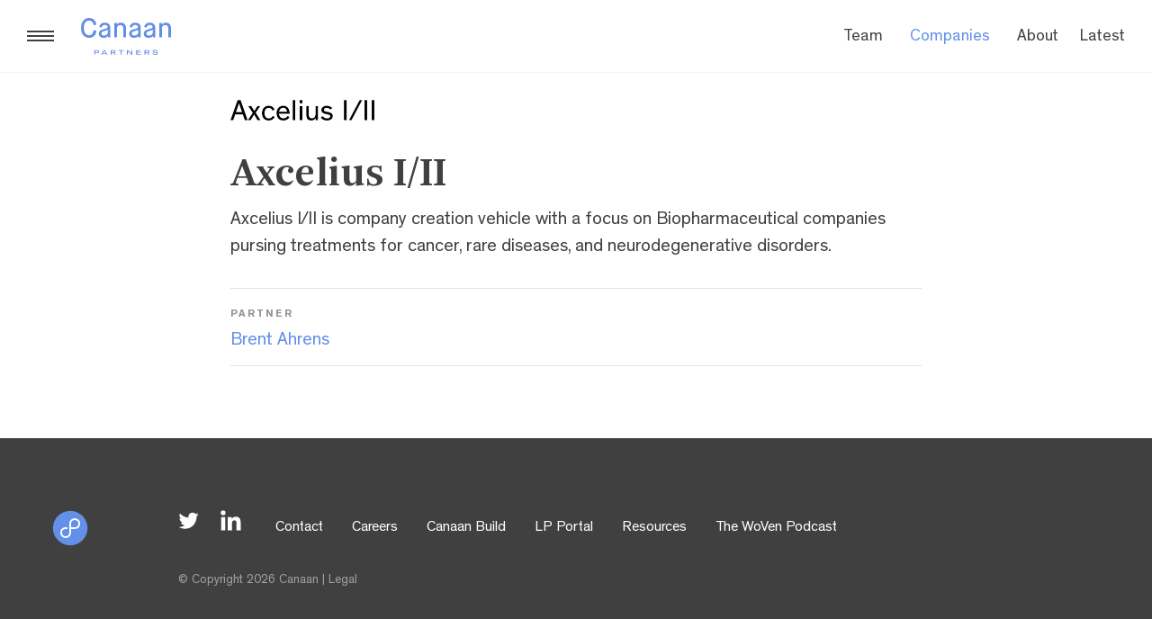

--- FILE ---
content_type: text/html; charset=utf-8
request_url: https://canaan.com/companies/axcelius-i-ii
body_size: 16113
content:
<html lang="en-US" prefix="og: http://ogp.me/ns#">
<head>
  

<meta charset="UTF-8" />
<title> - Canaan</title>


<meta name="description" content="Canaan is an early-stage venture capital firm that invests in visionaries with transformative ideas.">
<meta name="google-site-verification" content="Wz__4tpevF3AQZ_3OHD76GgQT2p75_vIQmCNRi4wD3A" />
<meta http-equiv="Content-Type" content="text/html; charset=UTF-8" />
<meta http-equiv="X-UA-Compatible" content="IE=edge,chrome=1">
<meta name="viewport" content="width=device-width, initial-scale=1.0">
<link rel="pingback" href="/xmlrpc.php" />
<link rel="canonical" href="https://canaan.com/companies/axcelius-i-ii" />
<meta property="og:locale" content="en_US" />
<meta property="og:type" content="website" />
  <meta property="og:image" content="https://canaan.com/images/social/canaan-logo--1200x630.png" />
  <meta property="og:title" content=" - Canaan" />
  <meta property="og:url" content="https://canaan.com/companies/axcelius-i-ii"/>
  <meta name="twitter:title" content=" - Canaan" />
<meta property="og:site_name" content="Canaan" />
<meta name="twitter:card" content="summary_large_image" />
<meta name="twitter:site" content="@canaanpartners" />
<meta name="twitter:creator" content="@canaanpartners" />
<meta name="twitter:url" content="https://canaan.com/companies/axcelius-i-ii" />
<meta name="twitter:description" content="Canaan is an early-stage venture capital firm that invests in visionaries with transformative ideas." />
<meta name="twitter:image" content="https://canaan.com/images/social/canaan-logo--1024x512.png" />

<script type='application/ld+json'>{"@context":"http:\/\/schema.org","@type":"WebSite","@id":"#website","url":"https:\/\/www.canaan.com\/","name":"Canaan","potentialAction":{"@type":"SearchAction","target":"https:\/\/www.canaan.com\/search\/{search_term_string}","query-input":"required name=search_term_string"}}</script>
<script type='application/ld+json'>{"@context":"http:\/\/schema.org","@type":"Organization","url":"https:\/\/www.canaan.com\/","sameAs":["https:\/\/www.facebook.com\/CanaanPartners","https:\/\/www.linkedin.com\/company\/canaan-partners","https:\/\/twitter.com\/canaanpartners"],"@id":"#organization","name":"Canaan","logo":"http:\/\/www.canaan.com\/wp-content\/uploads\/2017\/07\/Cannan_Horizontal_Lockup_RGB-Blue.jpg"}</script>

  <link rel="stylesheet" media="all" href="/assets/mn_app-6677f33d43b7de05a890c5730395efb9807d169d37f4c11164dffa691982db7c.css" />
  <script src="/assets/mn_app-8044dda0969f5c4bb7d55a55159be2a1739a852c85dc2c86a269009d48340452.js"></script>
  <meta name="csrf-param" content="authenticity_token" />
<meta name="csrf-token" content="KKO5gfTvIyI8dL5eibKYRqdBo+HL0I3YIChwhlG2jNLTu2HH0IEpyI76a6N/WkkI5YVXkJ8d3rbmaUqA9XnHyQ==" />
  
  <!-- Global site tag (gtag.js) - Google Analytics -->
<script async src="https://www.googletagmanager.com/gtag/js?id=UA-109238309-2"></script>
<script>
 window.dataLayer = window.dataLayer || [];
 function gtag(){dataLayer.push(arguments);}
 gtag('js', new Date());

 gtag('config', 'UA-109238309-2');
</script>

  <link rel="icon" href="/wp-content/uploads/2017/07/cropped-favicon-32x32.png" sizes="32x32" />
<link rel="icon" href="/wp-content/uploads/2017/07/cropped-favicon-192x192.png" sizes="192x192" />
<link rel="apple-touch-icon-precomposed" href="/wp-content/uploads/2017/07/cropped-favicon-180x180.png" />
<meta name="msapplication-TileImage" content="/wp-content/uploads/2017/07/cropped-favicon-270x270.png" />

</head>

<body class="home page" data-template="base.twig" >
  <div id="app" v-cloak>
    <menu-expand inline-template>
  <div class="menu-expand-wrapper" :class="{'open':mobileMenuOpen}">
    <div class="menu-expand" @click="toggleMenu">
      <span class="menu-expand-lines"></span>
    </div>
    <a class="header-logo header-logo--tall" href="/" rel="home">
      <svg width="378" height="154" viewBox="0 0 378 154" fill="none" xmlns="http://www.w3.org/2000/svg">
<path d="M71.7 140.2C71.7 138.1 70.2 136.8 67.5 136.8H59.6V143.7H67.4C70.1 143.7 71.7 142.4 71.7 140.2ZM76 140.2C76 144.2 72.8 146.7 68 146.7H59.6V153.3H55.5V133.9H68.4C73.1 133.9 76 136.3 76 140.2Z" fill="#638EE8"/>
<path d="M102.7 146.3L100.2 141.3C99 139.1 98.4 138 98 136.5H97.9C97.4 138 96.8 139.2 95.7 141.3L93.2 146.3H102.7ZM104.2 149.2H91.6L89.5 153.3H85.1L95.5 133.9H100.3L110.7 153.3H106.3L104.2 149.2Z" fill="#638EE8"/>
<path d="M129 143.1H137C140.1 143.1 141 141.5 141 139.9C141 138.4 140.1 136.9 137 136.9H129V143.1ZM136.2 145.9H129V153.3H124.9V133.9H137.8C143.6 133.9 145.2 137 145.2 139.8C145.2 142 144 144.5 140.5 145.4L145.9 153.3H141.2L136.2 145.9Z" fill="#638EE8"/>
<path d="M157.6 133.9V137.2H166.3V153.3H170.4V137.2H179.1V133.9H157.6Z" fill="#638EE8"/>
<path d="M193.1 133.9H197.7L210 146.8C210.6 147.5 211.1 148.1 211.4 148.8H211.5V146.3V133.9H215.2V153.3H211L198.3 140.1C197.8 139.5 197.2 138.7 196.9 138.2H196.8C196.8 139 196.8 139.8 196.8 140.6V153.3H193.1V133.9Z" fill="#638EE8"/>
<path d="M231.9 133.9V153.3H251V150.3H236V144.9H250.4V142H236V136.9H250.8V133.9H231.9Z" fill="#638EE8"/>
<path d="M270.9 143.1H278.9C282 143.1 282.9 141.5 282.9 139.9C282.9 138.4 282 136.9 278.9 136.9H270.9V143.1ZM278.1 145.9H270.9V153.3H266.8V133.9H279.7C285.5 133.9 287.1 137 287.1 139.8C287.1 142 285.9 144.5 282.4 145.4L287.8 153.3H283.1L278.1 145.9Z" fill="#638EE8"/>
<path d="M300 148.1L303.4 146.5C304.7 149.4 307.7 151 312.3 151C316.5 151 318.4 150.1 318.4 148.1C318.4 146.5 317.3 145.7 314.2 145.4L308.1 144.8C303.5 144.3 301.3 142.6 301.3 139.2C301.3 135.4 304.9 133.2 311.3 133.2C316.9 133.2 320.5 134.9 322.4 138.2L319.3 140C318 137.5 315.4 136.2 311.2 136.2C307.5 136.2 305.5 137.1 305.5 138.9C305.5 140.5 306.5 141.1 309.6 141.4L315.3 142C320.4 142.5 322.6 144.1 322.6 147.6C322.6 151.7 319 154 312.2 154C305.8 154 301.7 152 300 148.1Z" fill="#638EE8"/>
<path d="M34 82.7C29.5 82.7 25.2 81.9 21.3 80.3C17.4 78.7 13.8 76.3 10.6 73.1C7.39999 69.9 4.8 65.5 3 60C1.1 54.5 0.199997 48 0.199997 40.7C0.199997 27.8 3.49999 17.8 10.1 10.7C16.6 3.5 24.6 0 34 0C42.4 0 49.3 2.5 54.8 7.6C60.3 12.7 63.5 19.5 64.6 28L53 29.9C51 17.1 44.6 10.7 34 10.7C27.7 10.7 22.4 13.2 18.3 18.3C14.1 23.4 12 30.8 12 40.7C12 51.2 14 59 18.1 64.3C22.2 69.5 27.5 72.1 34 72.1C45 72.1 51.2 65 52.6 50.8L64.7 52.7C63.9 61.9 60.8 69.2 55.4 74.6C49.9 80 42.8 82.7 34 82.7Z" fill="#638EE8"/>
<path d="M97.5 54.7C92.8 56 89.7 57.4 88 58.9C86.4 60.4 85.6 62.3 85.6 64.7C85.6 70.2 89.2 73 96.5 73C101.6 73 105.4 71.9 108.2 69.7C110.9 67.5 112.3 64.8 112.3 61.7V48.1H112C111.7 48.8 111.2 49.4 110.6 49.9C110 50.4 108.6 51.1 106.4 51.9C104.3 52.8 101.3 53.7 97.5 54.7ZM113.4 81V74.7H113.2C112.4 76.4 110.4 78.1 107.4 80C104.3 81.8 100.4 82.8 95.6 82.8C88.7 82.8 83.6 81.2 80.1 77.9C76.7 74.6 74.9 70.5 74.9 65.5C74.9 60.4 76.4 56.5 79.5 53.7C82.6 50.9 87.7 48.6 95.1 46.8C101.6 45.1 106 43.7 108.3 42.5C110.6 41.3 111.8 39.5 111.8 37.2C111.8 34.9 110.8 32.9 108.9 31.4C106.9 29.9 104 29.1 100.1 29.1C92.6 29.1 88 32.9 86.2 40.4L76.6 37C77.7 31.8 80.2 27.6 84.2 24.3C88.2 21.1 93.4 19.4 99.9 19.4C106.9 19.4 112.6 21.2 116.8 24.8C121.1 28.4 123.2 34 123.2 41.5V81H113.4Z" fill="#638EE8"/>
<path d="M140 81V21H150.8V26.8H151C152.6 24.7 154.9 22.9 157.9 21.5C160.9 20.1 164.1 19.3 167.4 19.3C174 19.3 179.2 21.3 183.1 25.3C187 29.3 189 34.8 189 41.7V81H177.9V44.8C177.9 34.5 173.7 29.4 165.2 29.4C160.9 29.4 157.4 30.6 154.8 33.1C152.2 35.6 150.9 38.9 150.9 43.2V81H140Z" fill="#638EE8"/>
<path d="M225.2 54.7C220.5 56 217.4 57.4 215.7 58.9C214.1 60.4 213.3 62.3 213.3 64.7C213.3 70.2 216.9 73 224.2 73C229.3 73 233.1 71.9 235.9 69.7C238.6 67.5 240 64.8 240 61.7V48.1H239.8C239.5 48.8 239 49.4 238.4 49.9C237.8 50.4 236.4 51.1 234.2 51.9C232 52.8 229 53.7 225.2 54.7ZM241.1 81V74.7H240.9C240.1 76.4 238.1 78.1 235.1 80C232 81.8 228.1 82.8 223.3 82.8C216.4 82.8 211.3 81.2 207.8 77.9C204.4 74.6 202.6 70.5 202.6 65.5C202.6 60.4 204.1 56.5 207.2 53.7C210.3 50.9 215.4 48.6 222.8 46.8C229.3 45.1 233.7 43.7 236 42.5C238.3 41.3 239.5 39.5 239.5 37.2C239.5 34.9 238.5 32.9 236.6 31.4C234.6 29.9 231.7 29.1 227.8 29.1C220.3 29.1 215.7 32.9 213.9 40.4L204.3 37C205.4 31.8 207.9 27.6 211.9 24.3C215.9 21.1 221.1 19.4 227.6 19.4C234.6 19.4 240.3 21.2 244.5 24.8C248.8 28.4 250.9 34 250.9 41.5V81H241.1Z" fill="#638EE8"/>
<path d="M286.4 54.7C281.7 56 278.6 57.4 276.9 58.9C275.3 60.4 274.5 62.3 274.5 64.7C274.5 70.2 278.1 73 285.4 73C290.5 73 294.3 71.9 297.1 69.7C299.8 67.5 301.2 64.8 301.2 61.7V48.1H301C300.7 48.8 300.2 49.4 299.6 49.9C299 50.4 297.6 51.1 295.4 51.9C293.2 52.8 290.2 53.7 286.4 54.7ZM302.2 81V74.7H302C301.2 76.4 299.2 78.1 296.2 80C293.1 81.8 289.2 82.8 284.4 82.8C277.5 82.8 272.4 81.2 268.9 77.9C265.5 74.6 263.7 70.5 263.7 65.5C263.7 60.4 265.2 56.5 268.3 53.7C271.4 50.9 276.5 48.6 283.9 46.8C290.4 45.1 294.8 43.7 297.1 42.5C299.4 41.3 300.6 39.5 300.6 37.2C300.6 34.9 299.6 32.9 297.7 31.4C295.7 29.9 292.8 29.1 288.9 29.1C281.4 29.1 276.8 32.9 275 40.4L265.4 37C266.5 31.8 269 27.6 273 24.3C277 21.1 282.2 19.4 288.7 19.4C295.7 19.4 301.4 21.2 305.6 24.8C309.9 28.4 312 34 312 41.5V81H302.2Z" fill="#638EE8"/>
<path d="M328.9 81V21H339.7V26.8H339.9C341.5 24.7 343.8 22.9 346.8 21.5C349.8 20.1 353 19.3 356.3 19.3C362.9 19.3 368.1 21.3 372 25.3C375.9 29.3 377.9 34.8 377.9 41.7V81H366.8V44.8C366.8 34.5 362.6 29.4 354.1 29.4C349.8 29.4 346.3 30.6 343.7 33.1C341.1 35.6 339.8 38.9 339.8 43.2V81H328.9Z" fill="#638EE8"/>
</svg>

    </a>
  </div>
</menu-expand>

<mobile-nav inline-template>
  <div class="mobile-menu" :class="{'open':mobileMenuOpen}">
    <div class="mobile-menu-container" role="navigation">
      <div class="mobile-menu-content">
        <ul class="mobile-nav">
          <li><a href="/team">Team</a></li>
<li class="active"><a href="/companies">Companies</a></li>
<li><a href="/about">About</a></li>
<li><a href="/latest">Latest</a></li>

        </ul>
        <ul class="secondary-menu">
          <li><a href="/contact">Contact</a></li>
<li><a href="https://platform.canaan.com/careers">Careers</a></li>
<li><a href="https://platform.canaan.com/build/">Canaan Build</a></li>
<li><a target="_blank" rel="noopener noreferrer" href="http://lpaccess.canaan.com">LP Portal</a></li>
<li><a href="/resources">Resources</a></li>
<li><a href="/woven/podcasts">The WoVen Podcast</a></li>
        </ul>
        <div class="mobile-social">
          <ul class="social-buttons ">
  <li>
    <a class="twitter" href="https://twitter.com/canaanpartners" target="_blank" rel="noopener noreferrer">
  <svg xmlns="http://www.w3.org/2000/svg" viewBox="0 0 26 26">
    <title>Canaan on Twitter</title>
    <path d="M25.6 5.515c-.92.408-1.907.684-2.945.808 1.06-.635 1.872-1.64 2.255-2.838-.99.588-2.09 1.015-3.257 1.245-.936-.997-2.27-1.62-3.744-1.62-2.833 0-5.13 2.296-5.13 5.13 0 .4.046.792.133 1.168-4.262-.214-8.042-2.256-10.57-5.36-.443.76-.696 1.64-.696 2.58 0 1.78.905 3.35 2.282 4.27-.842-.028-1.633-.26-2.324-.643v.065c0 2.485 1.768 4.558 4.114 5.03-.43.116-.884.18-1.35.18-.33 0-.653-.033-.966-.093.653 2.038 2.547 3.52 4.79 3.562-1.754 1.375-3.966 2.195-6.37 2.195-.413 0-.82-.024-1.223-.072 2.27 1.456 4.967 2.305 7.863 2.305 9.434 0 14.593-7.815 14.593-14.593 0-.222-.005-.443-.015-.664 1.004-.723 1.873-1.626 2.56-2.655zm0 0" />
</svg>

</a>

  </li>
  <li>
    <a class="linkedin" href="https://www.linkedin.com/company/canaan-partners" target="_blank" rel="noopener noreferrer">
  <svg xmlns="http://www.w3.org/2000/svg" viewBox="0 0 26 26">
  <title>Canaan on LinkedIn</title>
  <g>
    <path d="M19.118 8.26c-2.52 0-4.21 1.383-4.902 2.694h-.07V8.676h-4.97v16.67h5.178V17.1c0-2.174.413-4.28 3.11-4.28 2.656 0 2.69 2.486 2.69 4.42v8.107h5.18v-9.144c0-4.49-.97-7.942-6.216-7.942zM.746 8.676h5.18v16.67H.747z" />
    <circle cx="3.337" cy="3.393" r="3.004" />
  </g>
</svg>

</a>

  </li>
</ul>

        </div>
        <p>&copy; Copyright 2026 Canaan | <a href="/legal">Legal</a></p>

      </div>
    </div>
    <div class="overlay" @click="closeMenu"></div>
  </div>
</mobile-nav>

<header class="header">
  <div class="wrapper">
    <nav class="header-menu" role="navigation">
      <ul class="menu">
        <li><a href="/team">Team</a></li>
<li class="active"><a href="/companies">Companies</a></li>
<li><a href="/about">About</a></li>
<li><a href="/latest">Latest</a></li>

      </ul>
    </nav>
  </div>
</header>


    <main class="site-main" role="main">
      <div class="company-detail opened">
  <div class="drawer full-width">
    <div class="content">
        <img src="https://canaan.com/rails/active_storage/representations/eyJfcmFpbHMiOnsibWVzc2FnZSI6IkJBaHBBcVVGIiwiZXhwIjpudWxsLCJwdXIiOiJibG9iX2lkIn19--29ad494aeacf13a345746f9e3e2644a9a2da5021/eyJfcmFpbHMiOnsibWVzc2FnZSI6IkJBaDdCam9VWTI5dFltbHVaVjl2Y0hScGIyNXpld2M2QzNKbGMybDZaVWtpQ1RVeE1sNEdPZ1pGVkRvSmRISnBiVlE9IiwiZXhwIjpudWxsLCJwdXIiOiJ2YXJpYXRpb24ifX0=--227fdc48d0cc0381319025b1f375233c6a320fb3/Canaan.com%20Company%20Logos.png" />
        <h1>Axcelius I/II</h1>
        <div>
          <p>Axcelius I/II is company creation vehicle with a focus on Biopharmaceutical companies pursing treatments for cancer, rare diseases, and neurodegenerative disorders.&nbsp;</p>        </div>
      <hr>

        <h2>Partner</h2>
          <a title="Brent Ahrens" href="/team/brent-ahrens">Brent Ahrens</a>
        <hr>

    </div>
  </div>
</div>

    </main>

    <footer class="footer">
  <div class="wrapper">
    <div class="footer-branding">
      <a href="/">
        <img rel="Canaan logo" src="/assets/application/icons/logo-mark-e2d81db5f055d8e65dfe06720a0872a666ef991f8021e09416a4c08c4ed14faf.svg" />
      </a>
    </div>
    <div class="footer-menu">
      <ul class="social-buttons ">
  <li>
    <a class="twitter" href="https://twitter.com/canaanpartners" target="_blank" rel="noopener noreferrer">
  <svg xmlns="http://www.w3.org/2000/svg" viewBox="0 0 26 26">
    <title>Canaan on Twitter</title>
    <path d="M25.6 5.515c-.92.408-1.907.684-2.945.808 1.06-.635 1.872-1.64 2.255-2.838-.99.588-2.09 1.015-3.257 1.245-.936-.997-2.27-1.62-3.744-1.62-2.833 0-5.13 2.296-5.13 5.13 0 .4.046.792.133 1.168-4.262-.214-8.042-2.256-10.57-5.36-.443.76-.696 1.64-.696 2.58 0 1.78.905 3.35 2.282 4.27-.842-.028-1.633-.26-2.324-.643v.065c0 2.485 1.768 4.558 4.114 5.03-.43.116-.884.18-1.35.18-.33 0-.653-.033-.966-.093.653 2.038 2.547 3.52 4.79 3.562-1.754 1.375-3.966 2.195-6.37 2.195-.413 0-.82-.024-1.223-.072 2.27 1.456 4.967 2.305 7.863 2.305 9.434 0 14.593-7.815 14.593-14.593 0-.222-.005-.443-.015-.664 1.004-.723 1.873-1.626 2.56-2.655zm0 0" />
</svg>

</a>

  </li>
  <li>
    <a class="linkedin" href="https://www.linkedin.com/company/canaan-partners" target="_blank" rel="noopener noreferrer">
  <svg xmlns="http://www.w3.org/2000/svg" viewBox="0 0 26 26">
  <title>Canaan on LinkedIn</title>
  <g>
    <path d="M19.118 8.26c-2.52 0-4.21 1.383-4.902 2.694h-.07V8.676h-4.97v16.67h5.178V17.1c0-2.174.413-4.28 3.11-4.28 2.656 0 2.69 2.486 2.69 4.42v8.107h5.18v-9.144c0-4.49-.97-7.942-6.216-7.942zM.746 8.676h5.18v16.67H.747z" />
    <circle cx="3.337" cy="3.393" r="3.004" />
  </g>
</svg>

</a>

  </li>
</ul>

      <ul>
        <li><a href="/contact">Contact</a></li>
<li><a href="https://platform.canaan.com/careers">Careers</a></li>
<li><a href="https://platform.canaan.com/build/">Canaan Build</a></li>
<li><a target="_blank" rel="noopener noreferrer" href="http://lpaccess.canaan.com">LP Portal</a></li>
<li><a href="/resources">Resources</a></li>
<li><a href="/woven/podcasts">The WoVen Podcast</a></li>
      </ul>
      <p>&copy; Copyright 2026 Canaan | <a href="/legal">Legal</a></p>

    </div>
  </div>
</footer>


<script src="/wp-content/themes/canaan/assets/js/app.js?id=831fb4066436ee392343"></script>
<script type='text/javascript' src='//s3.amazonaws.com/downloads.mailchimp.com/js/mc-validate.js'></script><script type='text/javascript'>(function($) {window.fnames = new Array(); window.ftypes = new Array();fnames[0]='EMAIL';ftypes[0]='email';fnames[1]='FNAME';ftypes[1]='text';fnames[2]='LNAME';ftypes[2]='text';}(jQuery));var $mcj = jQuery.noConflict(true);</script>
  </div>

  
</body>
</html>


--- FILE ---
content_type: text/css
request_url: https://canaan.com/assets/mn_app-6677f33d43b7de05a890c5730395efb9807d169d37f4c11164dffa691982db7c.css
body_size: 17546
content:
/*! normalize.css v3.0.1 | MIT License | git.io/normalize */html{font-family:sans-serif;-ms-text-size-adjust:100%;-webkit-text-size-adjust:100%}body{margin:0}article,aside,details,figcaption,figure,footer,header,hgroup,main,nav,section,summary{display:block}audio,canvas,progress,video{display:inline-block;vertical-align:baseline}audio:not([controls]){display:none;height:0}[hidden],template{display:none}a{background:transparent}a:active,a:hover{outline:0}abbr[title]{border-bottom:1px dotted}b,strong{font-weight:bold}dfn{font-style:italic}h1{font-size:2em;margin:0.67em 0}mark{background:#ff0;color:#000}small{font-size:80%}sub,sup{font-size:75%;line-height:0;position:relative;vertical-align:baseline}sup{top:-0.5em}sub{bottom:-0.25em}img{border:0}svg:not(:root){overflow:hidden}figure{margin:1em 40px}hr{box-sizing:content-box;height:0}pre{overflow:auto}code,kbd,pre,samp{font-family:monospace, monospace;font-size:1em}button,input,optgroup,select,textarea{color:inherit;font:inherit;margin:0}button{overflow:visible}button,select{text-transform:none}button,html input[type="button"],input[type="reset"],input[type="submit"]{-webkit-appearance:button;cursor:pointer}button[disabled],html input[disabled]{cursor:default}button::-moz-focus-inner,input::-moz-focus-inner{border:0;padding:0}input{line-height:normal}input[type="checkbox"],input[type="radio"]{box-sizing:border-box;padding:0}input[type="number"]::-webkit-inner-spin-button,input[type="number"]::-webkit-outer-spin-button{height:auto}input[type="search"]{-webkit-appearance:textfield;box-sizing:content-box}input[type="search"]::-webkit-search-cancel-button,input[type="search"]::-webkit-search-decoration{-webkit-appearance:none}fieldset{border:1px solid #c0c0c0;margin:0 2px;padding:0.35em 0.625em 0.75em}legend{border:0;padding:0}textarea{overflow:auto}optgroup{font-weight:bold}table{border-collapse:collapse;border-spacing:0}td,th{padding:0}html{font-size:100%}@font-face{font-family:'Theinhardt';src:url("/assets/Theinhardt-Rg-9705e5d607710c3f7213e696b18db4d71cb2b12f537bed7c0f827c7767ec2f9e.woff") format("woff"),url("/assets/Theinhardt-Rg-39285d4c9a31478c2e46d6d62f1ebf7a2b3b3d6829dba52c7f47c6353862d7b8.ttf") format("truetype");font-weight:normal;font-style:normal}@font-face{font-family:'Theinhardt';src:url("/assets/Theinhardt-Md-5132270947e7052dfba8cdc3296f108e63115bfbea1e7562c593bf72ec3be23e.woff") format("woff"),url("/assets/Theinhardt-Md-189aca8204be63ca33211623dd9d68e147c8d5f231cde32aea4660e5c71b360e.ttf") format("truetype");font-weight:500;font-style:normal}@font-face{font-family:'Theinhardt';src:url("/assets/Theinhardt-Bd-eda90a30a697759dc348ed0bf30fc64e197eafea63810f2cd9bf09c686800e73.woff") format("woff"),url("/assets/Theinhardt-Bd-67dde8102be3a780048e4404d489eed30f81dfe479a76a7b54213718b09db7ee.ttf") format("truetype");font-weight:bold;font-style:normal}@font-face{font-family:'Arnhem Pro Normal';src:url("/assets/ArnhemPro-Normal-8837b6f84e4897c9602c826feee2d9217125f186b2482baeb4cf2b977438c25d.woff") format("woff"),url("/assets/ArnhemPro-Normal-e223e3e62a84eb76b6ea57cbb841389c752ffbb1960922e410e6b66747ade02a.ttf") format("truetype");font-weight:normal;font-style:normal}@font-face{font-family:'Arnhem Pro';src:url("/assets/ArnhemPro-SemiBold-823a6aefba2fd892e115ec2f448863e1c80129d3ed5831f8a4092a80492b6f50.woff") format("woff"),url("/assets/ArnhemPro-SemiBold-6aa81626242d2565647b641a3e5617284cc9f9c8aad333a14964c2fb8d0b00b0.ttf") format("truetype");font-weight:600;font-style:normal}.medium-up{display:none}.width-100perc{width:100%}.max-width-100perc{max-width:100%}.max-width-1440{max-width:1440px;margin-right:auto;margin-left:auto}.d-hd{display:none}@media (min-width: 768px){.small-only{display:none}.medium-up{display:block}}@media (-webkit-min-device-pixel-ratio: 2), (min-resolution: 192dpi){.d-sd{display:none}.d-hd{display:block}}.article-full-page>.wrapper{position:absolute;width:100%}*{box-sizing:border-box}.text-center{text-align:center}input:focus,textarea:focus{outline:none}img{display:block;max-width:100%}[v-cloak]{display:none}body{background-color:#FFFFFF;font-family:'Theinhardt';font-weight:normal;font-style:normal;text-rendering:optimizeLegibility !important;-webkit-font-smoothing:antialiased !important;font-smoothing:antialiased !important;-moz-osx-font-smoothing:grayscale !important}body.no-scroll{overflow:hidden;height:100%}#app{position:relative}.button{border:none;display:inline-block;color:#FFFFFF;font-family:'Theinhardt';font-weight:bold;font-style:normal;text-transform:uppercase;font-size:0.625rem;letter-spacing:0.125rem;line-height:0.9375rem;margin:0;background-color:rgba(64,64,64,0.7);border-radius:0;width:auto;text-decoration:none;transition:all 0.25s ease-out 0s;cursor:pointer;padding:0.3125rem 0.5rem 0.125rem 0.5rem}@media (min-width: 768px){.button{font-size:0.6875rem;line-height:1.03125rem}}@media (min-width: 1164px){.button{font-size:0.75rem;line-height:1.125rem}}@media (min-width: 768px){.button{padding:0.4375rem 0.625rem 0.25rem 0.625rem}}.button.button-large{padding:0.9375rem 0.9375rem 0.6875rem 0.9375rem;font-family:'Theinhardt';font-weight:bold;font-style:normal;text-transform:uppercase;font-size:0.75rem;letter-spacing:0.125rem;line-height:1.125rem;background-color:#638EE8}@media (min-width: 768px){.button.button-large{font-size:0.8125rem;line-height:1.21875rem}}@media (min-width: 1164px){.button.button-large{font-size:0.875rem;line-height:1.3125rem}}@media (min-width: 768px){.button.button-large{padding:1.0625rem 0.9375rem 0.8125rem 0.9375rem}}.button.button-canaan{background-color:#638EE8}.button.button-white{background-color:#FFFFFF !important;color:#638EE8 !important}.button.button-link{color:#404040;background-color:transparent}.button.top-right{position:relative;margin:0.625rem auto 1.25rem auto;margin-left:50%;-webkit-transform:translateX(-50%);transform:translateX(-50%);white-space:nowrap}@media (min-width: 768px){.button.top-right{position:absolute;top:0;right:0;margin:0;-webkit-transform:translateX(0);transform:translateX(0)}}.tag{display:inline-block;color:#FFFFFF;font-family:'Theinhardt';font-weight:bold;font-style:normal;text-transform:uppercase;font-size:0.625rem;letter-spacing:0.125rem;line-height:0.9375rem;background-color:rgba(64,64,64,0.7);padding:0.3125rem 0.5rem 0.125rem 0.5rem}@media (min-width: 768px){.tag{font-size:0.6875rem;line-height:1.03125rem}}@media (min-width: 1164px){.tag{font-size:0.75rem;line-height:1.125rem}}@media (min-width: 768px){.tag{padding:0.4375rem 0.625rem 0.25rem 0.625rem}}.home.page .arrow-button{display:none;width:40px;margin:30px auto 0}.home.page .arrow-button p{display:none}@media (min-width: 768px){.home.page .arrow-button{display:inline-block}}.arrow-button{width:auto;display:inline-block;text-decoration:none;cursor:pointer;color:#638EE8}.arrow-button>.label{margin:0;margin-left:1.5px;color:#638EE8;font-family:'Theinhardt';font-weight:bold;font-style:normal;text-transform:uppercase;font-size:0.75rem;letter-spacing:0.125rem;line-height:1.125rem;transition:all 0.25s ease-out 0s}@media (min-width: 768px){.arrow-button>.label{font-size:0.8125rem;line-height:1.21875rem}}@media (min-width: 1164px){.arrow-button>.label{font-size:0.875rem;line-height:1.3125rem}}.arrow-button svg{display:block;fill:none;stroke:#638EE8;stroke-linecap:square;stroke-linejoin:bevel;stroke-width:2px;transition:all 0.25s ease-out 0s;width:1.125rem;height:2.25rem;margin:0 auto 0.625rem auto}@media (min-width: 768px){.arrow-button svg{width:1.25rem;height:2.5rem;margin:0 auto 1.125rem auto}}.arrow-button.prev,.arrow-button.next{display:flex;align-items:center;flex-direction:column}@media (min-width: 768px){.arrow-button.prev,.arrow-button.next{display:flex;align-items:center;flex-direction:row}.arrow-button.prev.next img,.arrow-button.next.next img{order:1}.arrow-button.prev.next p,.arrow-button.next.next p{order:0}}.arrow-button.prev img,.arrow-button.next img{width:2.25rem;margin:0 auto 0.5rem auto}@media (min-width: 768px){.arrow-button.prev img,.arrow-button.next img{width:2.5rem;margin:0 auto 0.3125rem auto}}.arrow-button.prev p,.arrow-button.next p{margin:0 0.5rem}html.no-touchevents .button:hover{background-color:#638EE8;text-decoration:none}html.no-touchevents .button.button-large:hover{background-color:#16335E;text-decoration:none}html.no-touchevents .arrow-button:hover p{color:#16335E}html.no-touchevents .arrow-button:hover svg{stroke:#16335E}section{padding:0;position:relative}section .wrapper{max-width:72.75rem;margin:0 auto;padding:0;position:relative}section h1{color:#404040;font-family:'Arnhem Pro';font-weight:600;font-style:normal;font-size:1.875rem;line-height:2.10938rem;margin:0 0 1.5625rem 0}@media (min-width: 768px){section h1{font-size:2.375rem;line-height:2.67188rem}}@media (min-width: 1164px){section h1{font-size:2.875rem;line-height:3.23438rem}}section h1.small{font-family:'Arnhem Pro';font-weight:600;font-style:normal;font-size:1.875rem;line-height:2.10938rem;margin:0 0 0.9375rem 0}@media (min-width: 768px){section h1.small{font-size:2.1875rem;line-height:2.46094rem}}@media (min-width: 1164px){section h1.small{font-size:2.5rem;line-height:2.8125rem}}@media (min-width: 768px){section h1.small{margin:0 0 1.875rem 0}}@media (min-width: 768px){section h1{margin:0 0 2.5rem 0}}section .arrow-container{margin:0 auto;text-align:center}section.side-30{padding-left:1.875rem;padding-right:1.875rem}section.side-60{padding-left:1.875rem;padding-right:1.875rem}@media (min-width: 768px){section.side-60{padding-left:3.75rem;padding-right:3.75rem}}section.top-50{padding-top:3.125rem}section.top-80{padding-top:3.4375rem}@media (min-width: 768px){section.top-80{padding-top:5rem}}section.top-40{padding-top:1.25rem}@media (min-width: 768px){section.top-40{padding-top:2.5rem}}section.top-160{padding-top:6.25rem}@media (min-width: 768px){section.top-160{padding-top:10rem}}section.bottom-30{padding-bottom:1.875rem}section.bottom-50{padding-bottom:3.125rem}section.bottom-80{padding-bottom:3.125rem}@media (min-width: 768px){section.bottom-80{padding-bottom:5rem}}section.gray{background-color:#F2F2F2}.header{background-color:#FFFFFF;width:100%;position:fixed;top:0;z-index:400;transition:all 0.5s cubic-bezier(0.165, 0.84, 0.44, 1);padding:0}.header .wrapper{max-width:72.75rem;margin:0 0.9375rem 0 5.625rem;height:3.125rem;display:flex;align-items:center}@media (min-width: 768px){.header .wrapper{height:5rem;margin:0 1.875rem 0 5.625rem}}@media (min-width: 1345px){.header .wrapper{margin:0 auto}}.header .header-menu{margin-left:auto;display:none}@media (min-width: 768px){.header .header-menu{display:block}}.header .header-menu ul{margin:0;padding:5px 0 0 0;display:flex;flex-direction:row;align-items:center}.header .header-menu li{list-style:none;text-align:center;margin-left:1.875rem}.header .header-menu li.active>a{color:#638EE8}.header .header-menu li:last-child{margin-left:1.5rem}.header .header-menu li img{margin-top:-0.375rem;width:1.5rem;height:auto}.header .header-menu a{color:#404040;font-family:'Theinhardt';font-weight:normal;font-style:normal;font-size:0.75rem;line-height:1.125rem;margin:0;text-decoration:none;transition:all 0.25s ease-out 0s}@media (min-width: 768px){.header .header-menu a{font-size:0.9375rem;line-height:1.40625rem}}@media (min-width: 1164px){.header .header-menu a{font-size:1.125rem;line-height:1.6875rem}}html.no-touchevents .header .header-menu a:hover{color:#638EE8;text-decoration:none}.footer{background-color:#404040;height:auto;width:100%;padding:0 1.875rem}.footer .wrapper{max-width:72.75rem;margin:0 auto;display:flex;align-items:center;flex-direction:column;padding:0;text-align:center}@media (min-width: 768px){.footer .wrapper{text-align:left;padding:5rem 0;align-items:flex-start;flex-direction:row}}.footer .footer-branding{order:0;flex-shrink:0;width:2.875rem;margin-right:0;margin-top:-1.4375rem}@media (min-width: 768px){.footer .footer-branding{width:2.5rem;margin-top:0;margin-right:6.25rem}}.footer .footer-branding a{display:block}.footer .footer-branding a img{width:100%;height:auto}.footer .footer-menu ul{margin:0;padding:0;display:block}@media (min-width: 768px){.footer .footer-menu ul{display:inline-block}}.footer .footer-menu ul li{list-style:none;text-align:center;display:inline-block;margin-right:1.75rem}.footer .footer-menu ul li:last-child{margin-right:0}.footer .footer-menu ul:first-child{margin-right:0;margin-top:2.5rem;margin-bottom:1.125rem}@media (min-width: 768px){.footer .footer-menu ul:first-child{margin-right:2.125rem;margin-bottom:0;margin-top:0}}.footer .footer-menu ul:first-child li{margin-right:1rem}@media (min-width: 768px){.footer .footer-menu ul:first-child li{margin-right:1.25rem}}.footer .footer-menu ul:first-child li:last-child{margin-right:0}.footer .footer-menu ul:first-child li img{width:2rem;height:auto}@media (min-width: 768px){.footer .footer-menu ul:first-child li img{width:1.5rem}}.footer .footer-menu a{color:#FFFFFF;font-family:'Theinhardt';font-weight:normal;font-style:normal;font-size:1rem;line-height:1.5rem;margin:0;text-decoration:none;transition:all 0.25s ease-out 0s}.footer .footer-menu p{color:#FFFFFF;font-family:'Theinhardt';font-weight:normal;font-style:normal;font-size:0.75rem;line-height:1.125rem;margin-top:0.3125rem;margin-bottom:0;opacity:0.5}@media (min-width: 768px){.footer .footer-menu p{font-size:0.8125rem;line-height:1.21875rem}}@media (min-width: 1164px){.footer .footer-menu p{font-size:0.875rem;line-height:1.3125rem}}@media (min-width: 768px){.footer .footer-menu p{margin-top:2.25rem}}.footer .footer-menu p a{color:#FFFFFF;font-family:'Theinhardt';font-weight:normal;font-style:normal;font-size:0.75rem;line-height:1.125rem;transition:all 0.25s ease-out 0s}@media (min-width: 768px){.footer .footer-menu p a{font-size:0.8125rem;line-height:1.21875rem}}@media (min-width: 1164px){.footer .footer-menu p a{font-size:0.875rem;line-height:1.3125rem}}.footer .footer-form{margin-bottom:3.75rem}@media (min-width: 768px){.footer .footer-form{margin-left:auto;margin-bottom:0}}.footer .footer-form p{color:#FFFFFF;font-family:'Theinhardt';font-weight:bold;font-style:normal;text-transform:uppercase;font-size:0.75rem;letter-spacing:0.125rem;line-height:1.125rem;margin:2.1875rem 0 0.5rem 0;opacity:0.5}@media (min-width: 768px){.footer .footer-form p{font-size:0.8125rem;line-height:1.21875rem}}@media (min-width: 1164px){.footer .footer-form p{font-size:0.875rem;line-height:1.3125rem}}@media (min-width: 768px){.footer .footer-form p{margin:0 0 0.75rem 0}}.footer .footer-form .field-row{display:flex}.footer .footer-form .field-row input[type="email"]{background-color:rgba(138,136,136,0.4);border:none;width:15.625rem;height:2.8125rem;margin:0;padding:0.1875rem 1.25rem 0 1.25rem;box-shadow:none;color:#FFFFFF;border-radius:6px 0 0 6px;font-family:'Theinhardt';font-weight:normal;font-style:normal;font-size:1rem;line-height:1.5rem}.footer .footer-form .field-row input[type="submit"]{background-color:rgba(87,87,87,0.4);border:none;width:4.375rem;height:2.8125rem;margin:0;padding:0.3125rem 0rem 0 0.125rem;box-shadow:none;color:#FFFFFF;border-radius:0 6px 6px 0;font-family:'Theinhardt';font-weight:bold;font-style:normal;text-transform:uppercase;font-size:0.875rem;letter-spacing:0.125rem;line-height:1.3125rem;transition:all 0.25s ease-out 0s}@media (min-width: 768px){.footer .footer-form .field-row input[type="submit"]{font-size:0.9375rem;line-height:1.40625rem}}@media (min-width: 1164px){.footer .footer-form .field-row input[type="submit"]{font-size:1rem;line-height:1.5rem}}@media (min-width: 768px){.footer .footer-form .field-row input[type="submit"]{width:5.625rem;height:2.8125rem;padding:0.1875rem 1.25rem 0 1.25rem}}html.no-touchevents .footer .footer-menu a:hover{color:#638EE8;text-decoration:none}html.no-touchevents .footer .footer-menu p a:hover{color:#FFFFFF;text-decoration:underline}html.no-touchevents .footer .footer-form .field-row input[type="submit"]:hover{background-color:#638ee8}.form-label{margin-bottom:0.5rem}.col-form-label{padding-top:calc(0.375rem + 1px);padding-bottom:calc(0.375rem + 1px);margin-bottom:0;font-size:inherit;line-height:1.5}.col-form-label-lg{padding-top:calc(0.5rem + 1px);padding-bottom:calc(0.5rem + 1px);font-size:1.25rem}.col-form-label-sm{padding-top:calc(0.25rem + 1px);padding-bottom:calc(0.25rem + 1px);font-size:0.875rem}.form-text{margin-top:0.25rem;font-size:0.875em;color:#6c757d}.form-control{display:block;width:100%;min-height:calc(1.5em + 0.75rem + 2px);padding:0.375rem 0.75rem;font-size:1rem;font-weight:400;line-height:1.5;color:#495057;background-color:#e9ecef;background-clip:border-box;border:1px solid #e9ecef;-webkit-appearance:none;-moz-appearance:none;appearance:none;border-radius:0;transition:border-color 0.15s ease-in-out, box-shadow 0.15s ease-in-out}@media (prefers-reduced-motion: reduce){.form-control{transition:none}}.form-control:focus{color:#495057;background-color:#e9ecef;border-color:#d2def8;outline:0;box-shadow:0 0 0 0.1rem #638ee8}.form-control::-webkit-input-placeholder{color:#6c757d;opacity:1}.form-control:-ms-input-placeholder{color:#6c757d;opacity:1}.form-control::-ms-input-placeholder{color:#6c757d;opacity:1}.form-control::placeholder{color:#6c757d;opacity:1}.form-control:disabled,.form-control[readonly]{background-color:#e9ecef;opacity:1}.form-control-plaintext{display:block;width:100%;padding:0.375rem 0;margin-bottom:0;line-height:1.5;color:#404040;background-color:transparent;border:solid transparent;border-width:1px 0}.form-control-plaintext.form-control-sm,.form-control-plaintext.form-control-lg{padding-right:0;padding-left:0}.form-control-sm{min-height:calc(1.5em + 0.5rem + 2px);padding:0.25rem 0.5rem;font-size:0.875rem;border-radius:0}.form-control-lg{min-height:calc(1.5em + 1rem + 2px);padding:0.5rem 1rem;font-size:1.25rem;border-radius:0}.form-control-color{max-width:3rem;padding:0.375rem}.form-control-color::-moz-color-swatch{border-radius:0}.form-control-color::-webkit-color-swatch{border-radius:0}.form-select{display:block;width:100%;height:calc(1.5em + 0.75rem + 2px);padding:0.375rem 1.75rem 0.375rem 0.75rem;font-size:1rem;font-weight:400;line-height:1.5;color:#495057;vertical-align:middle;background-color:#e9ecef;background-image:url("data:image/svg+xml,%3csvg xmlns='http://www.w3.org/2000/svg' viewBox='0 0 16 16'%3e%3cpath fill='none' stroke='%23343a40' stroke-linecap='round' stroke-linejoin='round' stroke-width='2' d='M2 5l6 6 6-6'/%3e%3c/svg%3e");background-repeat:no-repeat;background-position:right 0.75rem center;background-size:16px 12px;border:1px solid #e9ecef;border-radius:0.25rem;-webkit-appearance:none;-moz-appearance:none;appearance:none}.form-select:focus{border-color:#d2def8;outline:0;box-shadow:0 0 0 0.1rem #638ee8}.form-select:focus::-ms-value{color:#495057;background-color:#e9ecef}.form-select[multiple],.form-select[size]:not([size="1"]){height:auto;padding-right:0.75rem;background-image:none}.form-select:disabled{color:#6c757d;background-color:#e9ecef}.form-select:-moz-focusring{color:transparent;text-shadow:0 0 0 #495057}.form-select-sm{height:calc(1.5em + 0.5rem + 2px);padding-top:0.25rem;padding-bottom:0.25rem;padding-left:0.5rem;font-size:0.875rem}.form-select-lg{height:calc(1.5em + 1rem + 2px);padding-top:0.5rem;padding-bottom:0.5rem;padding-left:1rem;font-size:1.25rem}.form-check{display:block;min-height:1.5rem;padding-left:1.75em;margin-bottom:0.125rem}.form-check .form-check-input{float:left;margin-left:-1.75em}.form-check-input{width:1.25em;height:1.25em;margin-top:0.125em;vertical-align:top;background-color:#FFFFFF;background-repeat:no-repeat;background-position:center;background-size:contain;border:1px solid rgba(0,0,0,0.25);-webkit-appearance:none;-moz-appearance:none;appearance:none;color-adjust:exact;transition:background-color 0.15s ease-in-out, background-position 0.15s ease-in-out, border-color 0.15s ease-in-out, box-shadow 0.15s ease-in-out}@media (prefers-reduced-motion: reduce){.form-check-input{transition:none}}.form-check-input[type="checkbox"]{border-radius:0.25em}.form-check-input[type="radio"]{border-radius:50%}.form-check-input:active{-webkit-filter:brightness(90%);filter:brightness(90%)}.form-check-input:focus{border-color:#d2def8;outline:0;box-shadow:0 0 0 0.1rem #638ee8}.form-check-input:checked{background-color:#638EE8;border-color:#638EE8}.form-check-input:checked[type="checkbox"]{background-image:url("data:image/svg+xml,%3csvg xmlns='http://www.w3.org/2000/svg' viewBox='0 0 20 20'%3e%3cpath fill='none' stroke='%23FFFFFF' stroke-linecap='round' stroke-linejoin='round' stroke-width='3' d='M6 10l3 3l6-6'/%3e%3c/svg%3e")}.form-check-input:checked[type="radio"]{background-image:url("data:image/svg+xml,%3csvg xmlns='http://www.w3.org/2000/svg' viewBox='-4 -4 8 8'%3e%3ccircle r='2' fill='%23FFFFFF'/%3e%3c/svg%3e")}.form-check-input[type="checkbox"]:indeterminate{background-color:#638EE8;border-color:#638EE8;background-image:url("data:image/svg+xml,%3csvg xmlns='http://www.w3.org/2000/svg' viewBox='0 0 20 20'%3e%3cpath fill='none' stroke='%23FFFFFF' stroke-linecap='round' stroke-linejoin='round' stroke-width='3' d='M6 10h8'/%3e%3c/svg%3e")}.form-check-input:disabled{pointer-events:none;-webkit-filter:none;filter:none;opacity:.5}.form-check-input[disabled] ~ .form-check-label,.form-check-input:disabled ~ .form-check-label{opacity:.5}.form-switch{padding-left:2.5em}.form-switch .form-check-input{width:2em;margin-left:-2.5em;background-image:url("data:image/svg+xml,%3csvg xmlns='http://www.w3.org/2000/svg' viewBox='-4 -4 8 8'%3e%3ccircle r='3' fill='rgba%280, 0, 0, 0.25%29'/%3e%3c/svg%3e");background-position:left center;border-radius:2em}.form-switch .form-check-input:focus{background-image:url("data:image/svg+xml,%3csvg xmlns='http://www.w3.org/2000/svg' viewBox='-4 -4 8 8'%3e%3ccircle r='3' fill='%2380bdff'/%3e%3c/svg%3e")}.form-switch .form-check-input:checked{background-position:right center;background-image:url("data:image/svg+xml,%3csvg xmlns='http://www.w3.org/2000/svg' viewBox='-4 -4 8 8'%3e%3ccircle r='3' fill='%23FFFFFF'/%3e%3c/svg%3e")}.form-check-inline{display:inline-block;margin-right:1rem}.form-file{position:relative;height:calc(1.5em + 0.75rem + 2px)}.form-file-input{position:relative;z-index:2;width:100%;height:100%;margin:0;opacity:0}.form-file-input:focus-within ~ .form-file-label{border-color:#d2def8;box-shadow:0 0 0 0.1rem #638ee8}.form-file-input[disabled] ~ .form-file-label .form-file-text,.form-file-input:disabled ~ .form-file-label .form-file-text{background-color:#e9ecef}.form-file-label{position:absolute;top:0;right:0;left:0;z-index:1;display:flex;height:100%;border-color:#e9ecef;border-radius:0}.form-file-text{display:block;flex-grow:1;padding:0.375rem 0.75rem;overflow:hidden;font-weight:400;line-height:1.5;color:#495057;text-overflow:ellipsis;white-space:nowrap;background-color:#e9ecef;border-color:inherit;border-style:solid;border-width:1px;border-top-left-radius:inherit;border-bottom-left-radius:inherit}.form-file-button{display:block;flex-shrink:0;padding:0.375rem 0.75rem;margin-left:-1px;line-height:1.5;color:#495057;background-color:#e9ecef;border-color:inherit;border-style:solid;border-width:1px;border-top-right-radius:inherit;border-bottom-right-radius:inherit}.form-file-sm{height:calc(1.5em + 0.5rem + 2px);font-size:0.875rem}.form-file-sm .form-file-text,.form-file-sm .form-file-button{padding:0.25rem 0.5rem}.form-file-lg{height:calc(1.5em + 1rem + 2px);font-size:1.25rem}.form-file-lg .form-file-text,.form-file-lg .form-file-button{padding:0.5rem 1rem}.form-range{width:100%;height:1.2rem;padding:0;background-color:transparent;-webkit-appearance:none;-moz-appearance:none;appearance:none}.form-range:focus{outline:none}.form-range:focus::-webkit-slider-thumb{box-shadow:0 0 0 1px #FFFFFF, 0 0 0 0.1rem #638ee8}.form-range:focus::-moz-range-thumb{box-shadow:0 0 0 1px #FFFFFF, 0 0 0 0.1rem #638ee8}.form-range:focus::-ms-thumb{box-shadow:0 0 0 1px #FFFFFF, 0 0 0 0.1rem #638ee8}.form-range::-moz-focus-outer{border:0}.form-range::-webkit-slider-thumb{width:1rem;height:1rem;margin-top:-0.25rem;background-color:#638EE8;border:0;border-radius:1rem;transition:background-color 0.15s ease-in-out, border-color 0.15s ease-in-out, box-shadow 0.15s ease-in-out;-webkit-appearance:none;appearance:none}@media (prefers-reduced-motion: reduce){.form-range::-webkit-slider-thumb{transition:none}}.form-range::-webkit-slider-thumb:active{background-color:white}.form-range::-webkit-slider-runnable-track{width:100%;height:0.5rem;color:transparent;cursor:pointer;background-color:#dee2e6;border-color:transparent;border-radius:1rem}.form-range::-moz-range-thumb{width:1rem;height:1rem;background-color:#638EE8;border:0;border-radius:1rem;transition:background-color 0.15s ease-in-out, border-color 0.15s ease-in-out, box-shadow 0.15s ease-in-out;-moz-appearance:none;appearance:none}@media (prefers-reduced-motion: reduce){.form-range::-moz-range-thumb{transition:none}}.form-range::-moz-range-thumb:active{background-color:white}.form-range::-moz-range-track{width:100%;height:0.5rem;color:transparent;cursor:pointer;background-color:#dee2e6;border-color:transparent;border-radius:1rem}.form-range::-ms-thumb{width:1rem;height:1rem;margin-top:0;margin-right:0.1rem;margin-left:0.1rem;background-color:#638EE8;border:0;border-radius:1rem;transition:background-color 0.15s ease-in-out, border-color 0.15s ease-in-out, box-shadow 0.15s ease-in-out;appearance:none}@media (prefers-reduced-motion: reduce){.form-range::-ms-thumb{transition:none}}.form-range::-ms-thumb:active{background-color:white}.form-range::-ms-track{width:100%;height:0.5rem;color:transparent;cursor:pointer;background-color:transparent;border-color:transparent;border-width:0.5rem}.form-range::-ms-fill-lower{background-color:#dee2e6;border-radius:1rem}.form-range::-ms-fill-upper{margin-right:15px;background-color:#dee2e6;border-radius:1rem}.form-range:disabled{pointer-events:none}.form-range:disabled::-webkit-slider-thumb{background-color:#adb5bd}.form-range:disabled::-moz-range-thumb{background-color:#adb5bd}.form-range:disabled::-ms-thumb{background-color:#adb5bd}.input-group{position:relative;display:flex;flex-wrap:wrap;align-items:stretch;width:100%}.input-group>.form-control,.input-group>.form-select,.input-group>.form-file{position:relative;flex:1 1 auto;width:1%;min-width:0}.input-group>.form-control:focus,.input-group>.form-select:focus,.input-group>.form-file .form-file-input:focus ~ .form-file-label{z-index:3}.input-group>.form-file>.form-file-input:focus{z-index:4}.input-group>.form-file:not(:last-child)>.form-file-label{border-top-right-radius:0;border-bottom-right-radius:0}.input-group>.form-file:not(:first-child)>.form-file-label{border-top-left-radius:0;border-bottom-left-radius:0}.input-group .btn{position:relative;z-index:2}.input-group .btn:focus{z-index:3}.input-group-text{display:flex;align-items:center;padding:0.375rem 0.75rem;font-size:1rem;font-weight:400;line-height:1.5;color:#495057;text-align:center;white-space:nowrap;background-color:#e9ecef;border:1px solid #e9ecef;border-radius:0}.input-group-lg>.form-control{min-height:calc(1.5em + 1rem + 2px)}.input-group-lg>.form-select{height:calc(1.5em + 1rem + 2px)}.input-group-lg>.form-control,.input-group-lg>.form-select,.input-group-lg>.input-group-text,.input-group-lg>.btn{padding:0.5rem 1rem;font-size:1.25rem;border-radius:0}.input-group-sm>.form-control{min-height:calc(1.5em + 0.5rem + 2px)}.input-group-sm>.form-select{height:calc(1.5em + 0.5rem + 2px)}.input-group-sm>.form-control,.input-group-sm>.form-select,.input-group-sm>.input-group-text,.input-group-sm>.btn{padding:0.25rem 0.5rem;font-size:0.875rem;border-radius:0}.input-group-lg>.form-select,.input-group-sm>.form-select{padding-right:1.75rem}.input-group>:not(:last-child):not(.dropdown-toggle):not(.dropdown-menu),.input-group>.dropdown-toggle:nth-last-child(n+3){border-top-right-radius:0;border-bottom-right-radius:0}.input-group>:not(:first-child):not(.dropdown-menu){margin-left:-1px;border-top-left-radius:0;border-bottom-left-radius:0}.valid-feedback{display:none;width:100%;margin-top:0.25rem;font-size:0.875em;color:#28a745}.valid-tooltip{position:absolute;top:100%;z-index:5;display:none;max-width:100%;padding:0.25rem 0.5rem;margin-top:.1rem;font-size:0.875rem;color:#FFFFFF;background-color:rgba(40,167,69,0.9);border-radius:0.25rem}.was-validated :valid ~ .valid-feedback,.was-validated :valid ~ .valid-tooltip,.is-valid ~ .valid-feedback,.is-valid ~ .valid-tooltip{display:block}.was-validated .form-control:valid,.form-control.is-valid{border-color:#28a745;padding-right:calc(1.5em + 0.75rem);background-image:url("data:image/svg+xml,%3csvg xmlns='http://www.w3.org/2000/svg' viewBox='0 0 8 8'%3e%3cpath fill='%2328a745' d='M2.3 6.73L.6 4.53c-.4-1.04.46-1.4 1.1-.8l1.1 1.4 3.4-3.8c.6-.63 1.6-.27 1.2.7l-4 4.6c-.43.5-.8.4-1.1.1z'/%3e%3c/svg%3e");background-repeat:no-repeat;background-position:right calc(0.375em + 0.1875rem) center;background-size:calc(0.75em + 0.375rem) calc(0.75em + 0.375rem)}.was-validated .form-control:valid:focus,.form-control.is-valid:focus{border-color:#28a745;box-shadow:0 0 0 0.1rem #28a745}.was-validated textarea.form-control:valid,textarea.form-control.is-valid{padding-right:calc(1.5em + 0.75rem);background-position:top calc(0.375em + 0.1875rem) right calc(0.375em + 0.1875rem)}.was-validated .form-select:valid,.form-select.is-valid{border-color:#28a745;padding-right:calc(0.75em + 2.3125rem);background-image:url("data:image/svg+xml,%3csvg xmlns='http://www.w3.org/2000/svg' viewBox='0 0 16 16'%3e%3cpath fill='none' stroke='%23343a40' stroke-linecap='round' stroke-linejoin='round' stroke-width='2' d='M2 5l6 6 6-6'/%3e%3c/svg%3e"),url("data:image/svg+xml,%3csvg xmlns='http://www.w3.org/2000/svg' viewBox='0 0 8 8'%3e%3cpath fill='%2328a745' d='M2.3 6.73L.6 4.53c-.4-1.04.46-1.4 1.1-.8l1.1 1.4 3.4-3.8c.6-.63 1.6-.27 1.2.7l-4 4.6c-.43.5-.8.4-1.1.1z'/%3e%3c/svg%3e");background-position:right 0.75rem center, center right 1.75rem;background-size:16px 12px,calc(0.75em + 0.375rem) calc(0.75em + 0.375rem)}.was-validated .form-select:valid:focus,.form-select.is-valid:focus{border-color:#28a745;box-shadow:0 0 0 0.1rem rgba(40,167,69,0.25)}.was-validated .form-check-input:valid,.form-check-input.is-valid{border-color:#28a745}.was-validated .form-check-input:valid:checked,.form-check-input.is-valid:checked{background-color:#34ce57}.was-validated .form-check-input:valid:focus,.form-check-input.is-valid:focus{box-shadow:0 0 0 0.1rem rgba(40,167,69,0.25)}.was-validated .form-check-input:valid ~ .form-check-label,.form-check-input.is-valid ~ .form-check-label{color:#28a745}.form-check-inline .form-check-input ~ .valid-feedback{margin-left:.5em}.was-validated .form-file-input:valid ~ .form-file-label,.form-file-input.is-valid ~ .form-file-label{border-color:#28a745}.was-validated .form-file-input:valid:focus ~ .form-file-label,.form-file-input.is-valid:focus ~ .form-file-label{border-color:#28a745;box-shadow:0 0 0 0.1rem rgba(40,167,69,0.25)}.invalid-feedback{display:none;width:100%;margin-top:0.25rem;font-size:0.875em;color:#dc3545}.invalid-tooltip{position:absolute;top:100%;z-index:5;display:none;max-width:100%;padding:0.25rem 0.5rem;margin-top:.1rem;font-size:0.875rem;color:#FFFFFF;background-color:rgba(220,53,69,0.9);border-radius:0.25rem}.was-validated :invalid ~ .invalid-feedback,.was-validated :invalid ~ .invalid-tooltip,.is-invalid ~ .invalid-feedback,.is-invalid ~ .invalid-tooltip{display:block}.was-validated .form-control:invalid,.form-control.is-invalid{border-color:#dc3545;padding-right:calc(1.5em + 0.75rem);background-image:url("data:image/svg+xml,%3csvg xmlns='http://www.w3.org/2000/svg' width='12' height='12' fill='none' stroke='%23dc3545' viewBox='0 0 12 12'%3e%3ccircle cx='6' cy='6' r='4.5'/%3e%3cpath stroke-linejoin='round' d='M5.8 3.6h.4L6 6.5z'/%3e%3ccircle cx='6' cy='8.2' r='.6' fill='%23dc3545' stroke='none'/%3e%3c/svg%3e");background-repeat:no-repeat;background-position:right calc(0.375em + 0.1875rem) center;background-size:calc(0.75em + 0.375rem) calc(0.75em + 0.375rem)}.was-validated .form-control:invalid:focus,.form-control.is-invalid:focus{border-color:#dc3545;box-shadow:0 0 0 0.1rem #dc3545}.was-validated textarea.form-control:invalid,textarea.form-control.is-invalid{padding-right:calc(1.5em + 0.75rem);background-position:top calc(0.375em + 0.1875rem) right calc(0.375em + 0.1875rem)}.was-validated .form-select:invalid,.form-select.is-invalid{border-color:#dc3545;padding-right:calc(0.75em + 2.3125rem);background-image:url("data:image/svg+xml,%3csvg xmlns='http://www.w3.org/2000/svg' viewBox='0 0 16 16'%3e%3cpath fill='none' stroke='%23343a40' stroke-linecap='round' stroke-linejoin='round' stroke-width='2' d='M2 5l6 6 6-6'/%3e%3c/svg%3e"),url("data:image/svg+xml,%3csvg xmlns='http://www.w3.org/2000/svg' width='12' height='12' fill='none' stroke='%23dc3545' viewBox='0 0 12 12'%3e%3ccircle cx='6' cy='6' r='4.5'/%3e%3cpath stroke-linejoin='round' d='M5.8 3.6h.4L6 6.5z'/%3e%3ccircle cx='6' cy='8.2' r='.6' fill='%23dc3545' stroke='none'/%3e%3c/svg%3e");background-position:right 0.75rem center, center right 1.75rem;background-size:16px 12px,calc(0.75em + 0.375rem) calc(0.75em + 0.375rem)}.was-validated .form-select:invalid:focus,.form-select.is-invalid:focus{border-color:#dc3545;box-shadow:0 0 0 0.1rem rgba(220,53,69,0.25)}.was-validated .form-check-input:invalid,.form-check-input.is-invalid{border-color:#dc3545}.was-validated .form-check-input:invalid:checked,.form-check-input.is-invalid:checked{background-color:#e4606d}.was-validated .form-check-input:invalid:focus,.form-check-input.is-invalid:focus{box-shadow:0 0 0 0.1rem rgba(220,53,69,0.25)}.was-validated .form-check-input:invalid ~ .form-check-label,.form-check-input.is-invalid ~ .form-check-label{color:#dc3545}.form-check-inline .form-check-input ~ .invalid-feedback{margin-left:.5em}.was-validated .form-file-input:invalid ~ .form-file-label,.form-file-input.is-invalid ~ .form-file-label{border-color:#dc3545}.was-validated .form-file-input:invalid:focus ~ .form-file-label,.form-file-input.is-invalid:focus ~ .form-file-label{border-color:#dc3545;box-shadow:0 0 0 0.1rem rgba(220,53,69,0.25)}.filter-drawer.opened .overlay{opacity:1;visibility:visible;transition:opacity 1s cubic-bezier(0.19, 1, 0.22, 1) 0s,visibility 0s linear 0s}.filter-drawer.opened .drawer{visibility:visible;max-height:9999px}@media (min-width: 768px){.filter-drawer.opened .drawer{max-height:inherit}.filter-drawer.opened .drawer.left,.filter-drawer.opened .drawer.right{-webkit-transform:translate3d(0, 0, 0);transform:translate3d(0, 0, 0);transition:visibility 0s linear 0s,-webkit-transform 1s cubic-bezier(0.19, 1, 0.22, 1) 0ms;transition:transform 1s cubic-bezier(0.19, 1, 0.22, 1) 0ms,visibility 0s linear 0s;transition:transform 1s cubic-bezier(0.19, 1, 0.22, 1) 0ms,visibility 0s linear 0s,-webkit-transform 1s cubic-bezier(0.19, 1, 0.22, 1) 0ms}}.filter-drawer .fade-enter-active,.filter-drawer .fade-leave-active{transition:opacity 0.35s cubic-bezier(0.19, 1, 0.22, 1)}.filter-drawer .fade-enter,.filter-drawer .fade-leave-to{opacity:0;transition:opacity 0.35s cubic-bezier(1, 0, 0, 1)}.filter-drawer .overlay{display:none;position:fixed;top:5rem;left:0;right:0;bottom:0;width:100%;cursor:pointer;z-index:200;background:rgba(242,242,242,0.9);opacity:0;-webkit-transform:translate3d(0, 0, 0);transform:translate3d(0, 0, 0);visibility:hidden;transition:opacity 1s cubic-bezier(0.86, 0, 0.07, 1) 0s,visibility 0s linear 1s}@media (min-width: 768px){.filter-drawer .overlay{display:block}}.filter-drawer .drawer{width:100%;max-width:39.375rem;margin-top:1.25rem;max-height:0;visibility:hidden;transition:max-height 1s cubic-bezier(0.19, 1, 0.22, 1) 0s,visibility 0s linear 0s;z-index:300}@media (min-width: 768px){.filter-drawer .drawer{height:calc(100vh - 80px);position:fixed;top:0;max-height:inherit;margin-top:5rem;transition:visibility 0s linear 1s,-webkit-transform 1s cubic-bezier(0.86, 0, 0.07, 1) 0ms;transition:transform 1s cubic-bezier(0.86, 0, 0.07, 1) 0ms,visibility 0s linear 1s;transition:transform 1s cubic-bezier(0.86, 0, 0.07, 1) 0ms,visibility 0s linear 1s,-webkit-transform 1s cubic-bezier(0.86, 0, 0.07, 1) 0ms}.filter-drawer .drawer.right{-webkit-transform:translate3d(100%, 0, 0);transform:translate3d(100%, 0, 0);right:0;float:right}.filter-drawer .drawer.left{-webkit-transform:translate3d(-100%, 0, 0);transform:translate3d(-100%, 0, 0);float:left;left:0}}.filter-drawer .drawer .content{display:flex;flex-direction:column;background-color:#FFFFFF;border-top:solid 1px #F2F2F2}@media (min-width: 768px){.filter-drawer .drawer .content{flex-direction:row;margin-left:3.75rem;height:calc(100vh - 80px)}}@media (min-width: 768px){.selected-filters,.filter-options{border-right:solid 1px #F2F2F2;width:50%}}.selected-filters h2,.filter-options h2{margin:0;font-family:'Theinhardt';font-weight:bold;font-style:normal;text-transform:uppercase;font-size:0.75rem;letter-spacing:0.125rem;line-height:1.125rem;color:#404040}@media (min-width: 768px){.selected-filters h2,.filter-options h2{font-size:0.8125rem;line-height:1.21875rem}}@media (min-width: 1164px){.selected-filters h2,.filter-options h2{font-size:0.875rem;line-height:1.3125rem}}.selected-filters ul,.filter-options ul{list-style-type:none;cursor:pointer}.selected-filters li.selected,.filter-options li.selected{color:#638EE8}.selected-filters{display:flex;justify-content:space-between;border-top:solid 1px #c5c5c5;border-bottom:solid 1px #c5c5c5;padding:1.125rem 0 0.8125rem;vertical-align:middle;flex-wrap:wrap}.selected-filters h2{cursor:pointer}.selected-filters h2.selected{color:#638EE8}@media (min-width: 768px){.selected-filters{overflow-y:auto;overflow-scrolling:touch;padding:2.1875rem;margin:0;border-top:none;border-bottom:none}.selected-filters h2{cursor:auto}.selected-filters h2.selected{color:inherit}}.selected-filters ul{display:none;margin:0.3125rem 0 1.5625rem 0;padding-left:0}.selected-filters li{font-family:'Theinhardt';font-weight:normal;font-style:normal;font-size:0.75rem;line-height:1.125rem;color:#638EE8}@media (min-width: 768px){.selected-filters li{font-size:0.9375rem;line-height:1.40625rem}}@media (min-width: 1164px){.selected-filters li{font-size:1.125rem;line-height:1.6875rem}}@media (min-width: 768px){.selected-filters{display:block}.selected-filters ul{display:block}}.filter-options{padding:0.9375rem 0}@media (min-width: 768px){.filter-options{overflow-y:auto;overflow-scrolling:touch;padding:2.1875rem}}.filter-options h2{color:#939393;display:none}.filter-options ul{margin:0.625rem 0 1.875rem 0;padding-left:0}.filter-options ul.columns{display:flex;flex-flow:row wrap;align-content:stretch}@media (min-width: 768px){.filter-options ul{display:block}}.filter-options li{flex:1 0 50%;font-family:'Theinhardt';font-weight:normal;font-style:normal;font-size:1rem;line-height:1.5rem;margin:0.3125rem 0;color:#404040;transition:all 0.25s ease-out 0s}@media (min-width: 768px){.filter-options li{flex-basis:auto}}@media (min-width: 768px){.filter-options h2{display:block}}.filter-button,.filter-button-mobile{font-family:'Theinhardt';font-weight:bold;font-style:normal;text-transform:uppercase;font-size:0.75rem;letter-spacing:0.125rem;line-height:1.125rem;cursor:pointer}@media (min-width: 768px){.filter-button,.filter-button-mobile{font-size:0.8125rem;line-height:1.21875rem}}@media (min-width: 1164px){.filter-button,.filter-button-mobile{font-size:0.875rem;line-height:1.3125rem}}.filter-button span,.filter-button-mobile span{display:block;transition:all 0.25s ease-out 0s;color:#638EE8}.filter-button-mobile{display:flex;justify-content:space-between;margin:3.5rem 0 2.5rem}.filter-button-mobile span{display:inline}.filter-button-mobile svg{fill:#404040;width:14px;vertical-align:middle}.filter-button-mobile .filter-button-caret.active{-webkit-transform:rotate(180deg);transform:rotate(180deg);margin-left:auto}@media (min-width: 768px){.filter-button-mobile{display:none}}.filter-button{display:none;width:3.75rem;height:100%;top:0;left:0;z-index:100;position:fixed;margin-top:5rem}@media (min-width: 768px){.filter-button{margin-top:0rem;display:block}}.filter-button span{position:absolute;top:50%;left:0%;-webkit-transform-origin:50% 50%;transform-origin:50% 50%;opacity:0;transition:left 1s cubic-bezier(0.86, 0, 0.07, 1) 0ms,opacity 1s cubic-bezier(0.86, 0, 0.07, 1) 0ms,color 0.25s ease-out 0s;-webkit-transform:translateX(-50%) translateY(-50%) rotate(-90deg);transform:translateX(-50%) translateY(-50%) rotate(-90deg)}.filter-button.stuck span{opacity:1;left:50%}.filter-button.close{background-color:#638EE8;color:#FFFFFF;transition:all 0.25s ease-out 0s}.filter-button.close span{color:#FFFFFF;opacity:1;left:50%}.clear-filter{width:25px;height:25px;display:inline-block;vertical-align:top;margin-left:0rem;padding:1px 0 0 5px}.clear-filter .st0{fill:#FFFFFF}.clear-filter .st1{fill:#404040}html.no-touchevents .filter-options li:hover{color:#638EE8}html.no-touchevents .filter-button:hover span,html.no-touchevents .filter-button-mobile:hover span{color:#16335E}html.no-touchevents .filter-button.close span{color:#FFFFFF}html.no-touchevents .filter-button.close:hover{background-color:#16335E}html.no-touchevents .clear-filter:hover .st0{fill:#404040}html.no-touchevents .clear-filter:hover .st1{fill:#FFFFFF}.article-meta .wrapper{max-width:48.25rem;margin:0 auto;padding:0;position:relative;color:#404040}.article-meta .details{display:flex}@media (min-width: 768px){.article-meta .details{margin:0 0 0.5rem}}.article-meta .details .date{margin-left:auto;font-family:'Arnhem Pro';font-weight:600;font-style:normal;font-size:0.9375rem;line-height:1.40625rem}@media (min-width: 768px){.article-meta .details .date{font-size:1rem;line-height:1.5rem}}@media (min-width: 1164px){.article-meta .details .date{font-size:1.0625rem;line-height:1.59375rem}}.article-meta .content{margin:3rem 0}.article-meta .content .entry-content-asset{position:relative;padding-bottom:56.25%;padding-top:25px;height:0;margin:1.6rem 0;text-align:center}@media (min-width: 768px){.article-meta .content .entry-content-asset{margin:2.6rem 0}}.article-meta .content .entry-content-asset iframe{position:absolute;top:0;left:0;height:100%;width:100%}.article-meta .content img{width:100%;height:auto;max-width:100%}.article-meta h1{color:#404040;font-family:'Arnhem Pro';font-weight:600;font-style:normal;font-size:1.875rem;line-height:2.10938rem;margin:0 0 1.5625rem 0}@media (min-width: 768px){.article-meta h1{font-size:2.375rem;line-height:2.67188rem}}@media (min-width: 1164px){.article-meta h1{font-size:2.875rem;line-height:3.23438rem}}.article-meta h2{font-family:'Arnhem Pro';font-weight:600;font-style:normal;font-size:1.5625rem;line-height:1.75781rem;margin:0 0 1.875rem 0}@media (min-width: 768px){.article-meta h2{font-size:1.75rem;line-height:1.96875rem}}@media (min-width: 1164px){.article-meta h2{font-size:1.875rem;line-height:2.10938rem}}.article-meta h3{font-family:'Theinhardt';font-weight:bold;font-style:normal;text-transform:uppercase;font-size:0.75rem;letter-spacing:0.125rem;line-height:1.125rem;margin:0 0 0.625rem 0}@media (min-width: 768px){.article-meta h3{font-size:0.8125rem;line-height:1.21875rem}}@media (min-width: 1164px){.article-meta h3{font-size:0.875rem;line-height:1.3125rem}}.article-meta p{font-family:'Theinhardt';font-weight:normal;font-style:normal;font-size:1.0625rem;line-height:1.59375rem;margin:0 0 1.5625rem 0}@media (min-width: 768px){.article-meta p{font-size:1.125rem;line-height:1.6875rem}}@media (min-width: 1164px){.article-meta p{font-size:1.25rem;line-height:1.875rem}}.article-meta li{font-family:'Theinhardt';font-weight:normal;font-style:normal;font-size:1.0625rem;line-height:1.59375rem}@media (min-width: 768px){.article-meta li{font-size:1.125rem;line-height:1.6875rem}}@media (min-width: 1164px){.article-meta li{font-size:1.25rem;line-height:1.875rem}}.article-meta a{color:#638EE8;font-family:'Theinhardt';font-weight:normal;font-style:normal;font-size:1.0625rem;line-height:1.59375rem;margin:0;text-decoration:none;transition:all 0.25s ease-out 0s}@media (min-width: 768px){.article-meta a{font-size:1.125rem;line-height:1.6875rem}}@media (min-width: 1164px){.article-meta a{font-size:1.25rem;line-height:1.875rem}}.article-meta a strong,.article-meta strong a{font-weight:700 !important}.featured-image figure{margin:0}.featured-image figcaption{font-size:.875rem;margin-top:.5rem}.company-detail{position:relative}.company-detail .close-button{position:absolute;top:0;right:0;width:1.5625rem;cursor:pointer}.company-detail .close-button svg{fill:#638EE8;transition:all 0.25s ease-out 0s}@media (min-width: 768px){.company-detail .close-button{width:1.875rem}}.company-detail .overlay{position:fixed;top:3.125rem;left:0;right:0;bottom:0;width:100%;cursor:pointer;z-index:200;background:rgba(242,242,242,0.9);opacity:0;-webkit-transform:translate3d(0, 0, 0);transform:translate3d(0, 0, 0);visibility:hidden;transition:opacity 1s cubic-bezier(0.86, 0, 0.07, 1) 0s,visibility 0s linear 1s}@media (min-width: 768px){.company-detail .overlay{top:5rem}}.company-detail .drawer{position:fixed;width:100%;max-width:65rem;height:calc(100vh - 50px);top:0;z-index:300;visibility:hidden;transition:visibility 0s linear 0.5s,-webkit-transform 0.5s cubic-bezier(0.86, 0, 0.07, 1) 0ms;transition:transform 0.5s cubic-bezier(0.86, 0, 0.07, 1) 0ms,visibility 0s linear 0.5s;transition:transform 0.5s cubic-bezier(0.86, 0, 0.07, 1) 0ms,visibility 0s linear 0.5s,-webkit-transform 0.5s cubic-bezier(0.86, 0, 0.07, 1) 0ms;margin-top:3.125rem;background-color:#FFFFFF;border-top:solid 1px #F2F2F2;overflow-y:auto;overflow-scrolling:touch}.company-detail .drawer.full-width{position:relative;max-width:100%;height:auto}.company-detail .drawer.full-width,.company-detail .drawer.full-width .content{height:auto}.company-detail .drawer.full-width .content{padding-bottom:1.875rem}@media (min-width: 768px){.company-detail .drawer{height:calc(100vh - 80px);margin-top:5rem}}.company-detail .drawer.right{-webkit-transform:translate3d(100%, 0, 0);transform:translate3d(100%, 0, 0);right:0;float:right}.company-detail .drawer.left{-webkit-transform:translate3d(-100%, 0, 0);transform:translate3d(-100%, 0, 0);float:left;left:0}.company-detail .drawer.bottom{-webkit-transform:translate3d(0, 100%, 0);transform:translate3d(0, 100%, 0);float:left;top:0;max-width:100%}.company-detail .drawer .content{height:calc(100vh - 50px);position:relative;display:block;margin:1.875rem}@media (min-width: 768px){.company-detail .drawer .content{height:calc(100vh - 80px);margin:1.875rem 20%}}.company-detail .drawer .content img{width:10rem;height:auto;margin:0 0 2.1875rem 0}@media (min-width: 768px){.company-detail .drawer .content img{margin:0 0 2.1875rem 0}}.company-detail .drawer .content h1{color:#404040;font-family:'Arnhem Pro';font-weight:600;font-style:normal;font-size:1.875rem;line-height:2.10938rem;margin:0 0 0.625rem 0}@media (min-width: 768px){.company-detail .drawer .content h1{font-size:2.375rem;line-height:2.67188rem}}@media (min-width: 1164px){.company-detail .drawer .content h1{font-size:2.875rem;line-height:3.23438rem}}.company-detail .drawer .content h2{font-family:'Theinhardt';font-weight:bold;font-style:normal;text-transform:uppercase;font-size:0.625rem;letter-spacing:0.125rem;line-height:0.9375rem;color:#939393;margin:0 0 0.3125rem 0}@media (min-width: 768px){.company-detail .drawer .content h2{font-size:0.6875rem;line-height:1.03125rem}}@media (min-width: 1164px){.company-detail .drawer .content h2{font-size:0.75rem;line-height:1.125rem}}.company-detail .drawer .content p{font-family:'Theinhardt';font-weight:normal;font-style:normal;font-size:1.0625rem;line-height:1.59375rem;color:#404040;margin:0 0 0.625rem 0}@media (min-width: 768px){.company-detail .drawer .content p{font-size:1.125rem;line-height:1.6875rem}}@media (min-width: 1164px){.company-detail .drawer .content p{font-size:1.25rem;line-height:1.875rem}}.company-detail .drawer .content p:first-child{margin:0 0 1.5625rem 0}@media (min-width: 768px){.company-detail .drawer .content p:first-child{margin:0 0 1.875rem 0}}.company-detail .drawer .content hr{height:1px;width:100%;outline:0;border:0;background-color:#e4e4e4;margin:0 0 1.25rem 0}.company-detail .drawer .content a{color:#638EE8;font-family:'Theinhardt';font-weight:normal;font-style:normal;font-size:1.0625rem;line-height:1.59375rem;margin:0 0 0.75rem 0;display:block;text-decoration:none;transition:all 0.25s ease-out 0s}@media (min-width: 768px){.company-detail .drawer .content a{font-size:1.125rem;line-height:1.6875rem}}@media (min-width: 1164px){.company-detail .drawer .content a{font-size:1.25rem;line-height:1.875rem}}.company-detail.opened .overlay{opacity:1;visibility:visible;transition:opacity 1s cubic-bezier(0.19, 1, 0.22, 1) 0s,visibility 0s linear 0s}.company-detail.opened .drawer{-webkit-transform:translate3d(0, 0, 0);transform:translate3d(0, 0, 0);visibility:visible;transition:visibility 0s linear 0s,-webkit-transform 0.5s cubic-bezier(0.19, 1, 0.22, 1) 0ms;transition:transform 0.5s cubic-bezier(0.19, 1, 0.22, 1) 0ms,visibility 0s linear 0s;transition:transform 0.5s cubic-bezier(0.19, 1, 0.22, 1) 0ms,visibility 0s linear 0s,-webkit-transform 0.5s cubic-bezier(0.19, 1, 0.22, 1) 0ms}.company-detail .fade-enter-active,.company-detail .fade-leave-active{transition:opacity 1s}.company-detail .fade-enter,.company-detail .fade-leave-to{opacity:1}html.no-touchevents .company-detail .drawer .content a:hover{color:#404040;text-decoration:none}html.no-touchevents .company-detail .drawer .content .close-button:hover svg{fill:#404040}.masthead-slider{width:100%;margin:3.125rem 0 0 0;padding:0 3.75rem;position:relative;background:linear-gradient(to right, #fff 0%, #fff 50%, #f2f2f2 50%, #f2f2f2 100%);display:none}@media (min-width: 768px){.masthead-slider{margin:5rem 0 0 0;display:block}}.masthead-slider .slide-pagination{position:fixed;top:5rem;left:0;width:3.75rem;height:calc(100vh - 5rem);display:flex;flex-direction:column;align-items:center;justify-content:flex-end;opacity:0;visibility:hidden;transition:opacity 1s cubic-bezier(0.86, 0, 0.07, 1) 0s,visibility 0s linear 1s}.masthead-slider .pagination-dot{width:8px;height:8px;border-radius:4px;background-color:#c5c5c5;cursor:pointer;transition:all 0.25s ease-out 0s;margin-bottom:0.9375rem}.masthead-slider .pagination-dot:last-child{margin-bottom:2.5rem}.masthead-slider .pagination-dot.active{background-color:#638EE8}.masthead-slider .slide-content{color:#404040;display:flex;min-height:37.5rem;width:100%;height:calc(100vh - 5rem);align-items:center;position:relative}.masthead-slider .slide-content .slide-meta{max-width:36.375rem}.masthead-slider .slide-content .slide-meta h2{font-family:'Theinhardt';font-weight:bold;font-style:normal;text-transform:uppercase;font-size:0.75rem;letter-spacing:0.125rem;line-height:1.125rem;color:#8A8B8C;margin:0}@media (min-width: 768px){.masthead-slider .slide-content .slide-meta h2{font-size:0.8125rem;line-height:1.21875rem}}@media (min-width: 1164px){.masthead-slider .slide-content .slide-meta h2{font-size:0.875rem;line-height:1.3125rem}}.masthead-slider .slide-content .slide-meta h1{font-family:'Arnhem Pro';font-weight:600;font-style:normal;font-size:2.5rem;line-height:2.8125rem;color:#404040;margin:2.75rem 0 0 0}@media (min-width: 768px){.masthead-slider .slide-content .slide-meta h1{font-size:3.125rem;line-height:3.51562rem}}@media (min-width: 1164px){.masthead-slider .slide-content .slide-meta h1{font-size:3.75rem;line-height:4.21875rem}}.masthead-slider .slide-content .slide-meta p{font-family:'Theinhardt';font-weight:normal;font-style:normal;font-size:1.0625rem;line-height:1.59375rem;color:#404040;margin:1.875rem 0 0 0;width:80%}@media (min-width: 768px){.masthead-slider .slide-content .slide-meta p{font-size:1.125rem;line-height:1.6875rem}}@media (min-width: 1164px){.masthead-slider .slide-content .slide-meta p{font-size:1.25rem;line-height:1.875rem}}.masthead-slider .slide-content .slide-meta .button{margin:1.75rem 0 0 0}.masthead-slider .slide-content .col-1{flex:1 0 50%}.masthead-slider .slide-content .col-2{flex:1 0 50%;visibility:hidden}.masthead-slider .slide-content .col-2 .slide-meta{padding-left:5rem}.masthead-slider .slide-content .col-2 .slide-meta p{width:100%}.masthead-slider .slide-content.show-col-2 .col-2{visibility:visible}.masthead-slider .slide-content .arrow-container{position:absolute;bottom:0;max-width:36.375rem;width:100%;margin:auto 0 1.875rem 0;text-align:left}.masthead-slider .slide-media{width:50%;position:absolute;right:0;bottom:0;height:calc(100vh - 5rem);transition:all 1s ease-in-out;transition:right 1s cubic-bezier(0.645, 0.045, 0.355, 1) 0ms;z-index:1}.masthead-slider .slide-media .slide-vid{background-repeat:no-repeat;background-size:cover;position:absolute;top:0;right:0;bottom:0;left:0;opacity:0;-webkit-transform:translate3d(0, 0, 0);transform:translate3d(0, 0, 0);transition:opacity 0.75s linear 0s;overflow:hidden}.masthead-slider .slide-media .slide-vid.active{opacity:1}.masthead-slider .slide-media .slide-vid video{-o-object-fit:cover;object-fit:cover;width:100%;height:100%}.masthead-slider .slide-media .caption{position:absolute;left:calc(100% - 1.875em);-webkit-transform:translate3d(-100%, 0, 0);transform:translate3d(-100%, 0, 0);bottom:2.5rem;background-color:rgba(64,64,64,0.7);color:#FFFFFF;font-family:'Arnhem Pro';font-weight:600;font-style:normal;font-size:0.9375rem;line-height:1.40625rem;padding:0.5rem 0.625rem;transition:all 1s cubic-bezier(0.645, 0.045, 0.355, 1) 0ms;white-space:nowrap}@media (min-width: 768px){.masthead-slider .slide-media .caption{font-size:1.25rem;line-height:1.875rem}}.masthead-slider .slide-media.activated{right:50%}.masthead-slider .slide-media.activated .caption{left:30px;opacity:0;-webkit-transform:translate3d(0, 0, 0);transform:translate3d(0, 0, 0)}.masthead-slider.stuck .slide-media{position:fixed}.masthead-slider.stuck .slide-pagination{opacity:1;visibility:visible;transition:opacity 1s cubic-bezier(0.19, 1, 0.22, 1) 0s,visibility 0s linear 0s}html.no-touchevents .masthead-slider .pagination-dot:hover{background-color:#638EE8}.masthead-slider-mobile{width:100%;margin:3.125rem 0 0 0;display:block}@media (min-width: 768px){.masthead-slider-mobile{display:none}}.masthead-slider-mobile .mobile-slide{height:auto;min-height:calc(100vh - 50px)}.masthead-slider-mobile .masthead-title{width:100%;position:relative;background-size:cover;background-position:center center;height:60vh;min-height:23.5625rem}.masthead-slider-mobile .masthead-title .caption{position:absolute;left:1.875rem;bottom:1.875rem;background-color:rgba(64,64,64,0.7);color:#FFFFFF;font-family:'Arnhem Pro';font-weight:600;font-style:normal;font-size:0.9375rem;line-height:1.40625rem;padding:0.1875rem 0.5rem;transition:all 1s cubic-bezier(0.645, 0.045, 0.355, 1) 0ms;white-space:nowrap;display:none}@media (min-width: 768px){.masthead-slider-mobile .masthead-title .caption{font-size:1.25rem;line-height:1.875rem}}.masthead-slider-mobile .static-meta{padding:1.875rem;display:flex}.masthead-slider-mobile .arrow-container{flex-shrink:0;align-self:flex-end;margin-right:2.5rem}.masthead-slider-mobile .arrow-container .arrow-button img{width:1.25rem;height:auto;margin:0 auto -0.5rem auto}.masthead-slider-mobile h2{font-family:'Theinhardt';font-weight:bold;font-style:normal;text-transform:uppercase;font-size:0.75rem;letter-spacing:0.125rem;line-height:1.125rem;color:#FFFFFF;margin:0;padding-top:1.875rem;padding-left:1.875rem;padding-right:1.875rem;text-shadow:0 0 8px rgba(0,0,0,0.4)}@media (min-width: 768px){.masthead-slider-mobile h2{font-size:0.8125rem;line-height:1.21875rem}}@media (min-width: 1164px){.masthead-slider-mobile h2{font-size:0.875rem;line-height:1.3125rem}}.masthead-slider-mobile h1{font-family:'Arnhem Pro';font-weight:600;font-style:normal;font-size:2.5rem;line-height:2.8125rem;color:#FFFFFF;margin:0.625rem 0 0 0;padding-left:1.875rem;padding-right:1.875rem;text-shadow:0 0 8px rgba(0,0,0,0.4)}@media (min-width: 768px){.masthead-slider-mobile h1{font-size:3.125rem;line-height:3.51562rem}}@media (min-width: 1164px){.masthead-slider-mobile h1{font-size:3.75rem;line-height:4.21875rem}}.masthead-slider-mobile p{font-family:'Theinhardt';font-weight:normal;font-style:normal;font-size:1.0625rem;line-height:1.59375rem;color:#404040;margin:0 0 1.25rem 0}@media (min-width: 768px){.masthead-slider-mobile p{font-size:1.125rem;line-height:1.6875rem}}@media (min-width: 1164px){.masthead-slider-mobile p{font-size:1.25rem;line-height:1.875rem}}span.underline{text-decoration:underline}.masthead-static{width:100%;height:calc(100vh - 5rem);min-height:37.5rem;margin:3.125rem 0 0 0;display:none}.masthead-static a,.masthead-static a:visited{color:#638EE8}@media (min-width: 768px){.masthead-static{margin:5rem 0 0 0;display:flex}}.masthead-static .col-1{flex:1 0 50%;display:flex;align-items:flex-end;padding-left:1.875rem;position:relative;flex-direction:column;justify-content:center}.masthead-static .col-1 .static-meta{max-width:36.375rem}.masthead-static .col-1 .static-meta h2{font-family:'Theinhardt';font-weight:bold;font-style:normal;text-transform:uppercase;font-size:0.75rem;letter-spacing:0.125rem;line-height:1.125rem;color:#8A8B8C;margin:0}@media (min-width: 768px){.masthead-static .col-1 .static-meta h2{font-size:0.8125rem;line-height:1.21875rem}}@media (min-width: 1164px){.masthead-static .col-1 .static-meta h2{font-size:0.875rem;line-height:1.3125rem}}.masthead-static .col-1 .static-meta h1{font-family:'Arnhem Pro';font-weight:600;font-style:normal;font-size:2.5rem;line-height:2.8125rem;color:#404040;margin:2.5rem 0 0 0}@media (min-width: 768px){.masthead-static .col-1 .static-meta h1{font-size:3.125rem;line-height:3.51562rem}}@media (min-width: 1164px){.masthead-static .col-1 .static-meta h1{font-size:3.75rem;line-height:4.21875rem}}.masthead-static .col-1 .static-meta p{font-family:'Theinhardt';font-weight:normal;font-style:normal;font-size:1.0625rem;line-height:1.59375rem;color:#404040;margin:2.1875rem 0 0 0;width:80%}@media (min-width: 768px){.masthead-static .col-1 .static-meta p{font-size:1.125rem;line-height:1.6875rem}}@media (min-width: 1164px){.masthead-static .col-1 .static-meta p{font-size:1.25rem;line-height:1.875rem}}.masthead-static .col-1 .static-meta .button{margin:1.875rem 0 0 0}.masthead-static .col-1 .arrow-container{max-width:36.375rem;width:100%;margin:auto 0 2.5rem 0;text-align:left}.masthead-static .col-2{height:calc(100vh - 5rem);min-height:37.5rem;flex:1 0 50%;position:relative}.masthead-static .caption{position:absolute;left:30px;bottom:2.5rem;background-color:rgba(64,64,64,0.7);color:#FFFFFF;font-family:'Arnhem Pro';font-weight:600;font-style:normal;font-size:0.9375rem;line-height:1.40625rem;padding:0.5rem 0.625rem;white-space:nowrap}@media (min-width: 768px){.masthead-static .caption{font-size:1.25rem;line-height:1.875rem}}.masthead-static.right{flex-direction:row-reverse}.masthead-static.right .col-1{align-items:flex-start;padding-left:0;padding-right:1.875rem;background-color:#F2F2F2}.masthead-static.right .col-1 .static-meta{padding-left:5rem}.masthead-static.right .col-1 .static-meta p{width:100%}@media (max-width: 767px){#woven-blog-posts .masthead-static-mobile h1,#woven-blog-posts .masthead-static-mobile h2{display:none}}.masthead-static-mobile{width:100%;margin:3.125rem 0 0 0;display:block}@media (min-width: 768px){.masthead-static-mobile{margin:5rem 0 0 0;display:none}}.masthead-static-mobile .masthead-title{width:100%;position:relative;background-size:cover;background-position:center center;height:60vh;min-height:23.5625rem}.masthead-static-mobile .static-meta{padding:1.875rem 1.875rem 0 1.875rem}.masthead-static-mobile h2{font-family:'Theinhardt';font-weight:bold;font-style:normal;text-transform:uppercase;font-size:0.75rem;letter-spacing:0.125rem;line-height:1.125rem;color:#FFFFFF;margin:0;padding-top:1.875rem;padding-left:1.875rem;padding-right:1.875rem;text-shadow:0 0 8px rgba(0,0,0,0.4)}@media (min-width: 768px){.masthead-static-mobile h2{font-size:0.8125rem;line-height:1.21875rem}}@media (min-width: 1164px){.masthead-static-mobile h2{font-size:0.875rem;line-height:1.3125rem}}.masthead-static-mobile h1{font-family:'Arnhem Pro';font-weight:600;font-style:normal;font-size:2.5rem;line-height:2.8125rem;color:#FFFFFF;margin:0.625rem 0 0 0;padding-left:1.875rem;padding-right:1.875rem;text-shadow:0 0 8px rgba(0,0,0,0.4)}@media (min-width: 768px){.masthead-static-mobile h1{font-size:3.125rem;line-height:3.51562rem}}@media (min-width: 1164px){.masthead-static-mobile h1{font-size:3.75rem;line-height:4.21875rem}}.masthead-static-mobile p{font-family:'Theinhardt';font-weight:normal;font-style:normal;font-size:1.0625rem;line-height:1.59375rem;color:#404040;margin:0}@media (min-width: 768px){.masthead-static-mobile p{font-size:1.125rem;line-height:1.6875rem}}@media (min-width: 1164px){.masthead-static-mobile p{font-size:1.25rem;line-height:1.875rem}}.show-more-container.show-first-1>.tile:nth-child(n+2){display:none}.show-more-container.show-first-3>.tile:nth-child(n+4){display:none}.show-more-container.show-first-5>.tile:nth-child(n+6){display:none}.show-more-container.show-first-7>.tile:nth-child(n+8){display:none}.show-more-container.show-first-9>.tile:nth-child(n+10){display:none}.show-more-container.show-first-11>.tile:nth-child(n+12){display:none}.show-more-container.show-first-13>.tile:nth-child(n+14){display:none}.show-more-container.show-first-15>.tile:nth-child(n+16){display:none}.show-more-container.show-first-17>.tile:nth-child(n+18){display:none}.show-more-container.show-first-19>.tile:nth-child(n+20){display:none}.show-more-container.show-first-21>.tile:nth-child(n+22){display:none}.show-more-container.show-first-23>.tile:nth-child(n+24){display:none}.show-more-container.show-first-25>.tile:nth-child(n+26){display:none}.show-more-container.show-first-27>.tile:nth-child(n+28){display:none}.show-more-container.show-first-29>.tile:nth-child(n+30){display:none}.show-more-container.show-first-31>.tile:nth-child(n+32){display:none}.show-more-container.show-first-33>.tile:nth-child(n+34){display:none}.show-more-container.show-first-35>.tile:nth-child(n+36){display:none}.show-more-container.show-first-37>.tile:nth-child(n+38){display:none}.show-more-container.show-first-39>.tile:nth-child(n+40){display:none}.show-more-container.show-first-41>.tile:nth-child(n+42){display:none}.show-more-container.show-first-43>.tile:nth-child(n+44){display:none}.show-more-container.show-first-45>.tile:nth-child(n+46){display:none}.show-more-container.show-first-47>.tile:nth-child(n+48){display:none}.show-more-container.show-first-49>.tile:nth-child(n+50){display:none}.show-more-container.show-first-51>.tile:nth-child(n+52){display:none}.show-more-container.show-first-53>.tile:nth-child(n+54){display:none}.show-more-container.show-first-55>.tile:nth-child(n+56){display:none}.show-more-container.show-first-57>.tile:nth-child(n+58){display:none}.show-more-container.show-first-59>.tile:nth-child(n+60){display:none}.show-more-container.show-first-61>.tile:nth-child(n+62){display:none}.show-more-container.show-first-63>.tile:nth-child(n+64){display:none}.show-more-container.show-first-65>.tile:nth-child(n+66){display:none}.show-more-container.show-first-67>.tile:nth-child(n+68){display:none}.show-more-container.show-first-69>.tile:nth-child(n+70){display:none}.show-more-container.show-first-71>.tile:nth-child(n+72){display:none}.show-more-container.show-first-73>.tile:nth-child(n+74){display:none}.show-more-container.show-first-75>.tile:nth-child(n+76){display:none}.show-more-container.show-first-77>.tile:nth-child(n+78){display:none}.show-more-container.show-first-79>.tile:nth-child(n+80){display:none}.show-more-container.show-first-81>.tile:nth-child(n+82){display:none}.show-more-container.show-first-83>.tile:nth-child(n+84){display:none}.show-more-container.show-first-85>.tile:nth-child(n+86){display:none}.show-more-container.show-first-87>.tile:nth-child(n+88){display:none}.show-more-container.show-first-89>.tile:nth-child(n+90){display:none}.show-more-container.show-first-91>.tile:nth-child(n+92){display:none}.show-more-container.show-first-93>.tile:nth-child(n+94){display:none}.show-more-container.show-first-95>.tile:nth-child(n+96){display:none}.show-more-container.show-first-97>.tile:nth-child(n+98){display:none}.show-more-container.show-first-99>.tile:nth-child(n+100){display:none}.tiles-large{display:flex;justify-content:space-between;flex-wrap:wrap;margin-bottom:-0.125rem}@media (min-width: 768px){.tiles-large{margin-bottom:-0.75rem}}.tiles-large .tile{width:100%;margin-bottom:1.875rem;color:#404040;background-color:#FFFFFF}@media (min-width: 768px){.tiles-large .tile{width:48%;margin-bottom:3.125rem}}.tiles-large .tile .tile-meta{padding:1.5625rem 1.25rem}@media (min-width: 768px){.tiles-large .tile .tile-meta{padding:2.5rem}}.tiles-large .tile a{text-decoration:none;color:#404040;transition:all 0.25s ease-out 0s}.tiles-large .tile img{display:block;width:100%;height:auto;opacity:1;transition:opacity 350ms ease;-webkit-transform:translate3d(0, 0, 0);transform:translate3d(0, 0, 0)}.tiles-large .tile .tile-image{background-color:black}.tiles-large .tile h2{font-family:'Arnhem Pro';font-weight:600;font-style:normal;font-size:1.5625rem;line-height:1.75781rem;margin:0 0 0.625rem 0}@media (min-width: 768px){.tiles-large .tile h2{font-size:1.75rem;line-height:1.96875rem}}@media (min-width: 1164px){.tiles-large .tile h2{font-size:1.875rem;line-height:2.10938rem}}@media (min-width: 768px){.tiles-large .tile h2{margin:0 0 0.9375rem 0}}.tiles-large .tile p{font-family:'Theinhardt';font-weight:normal;font-style:normal;font-size:1.0625rem;line-height:1.59375rem;margin:0 0 0.9375rem 0}@media (min-width: 768px){.tiles-large .tile p{font-size:1.125rem;line-height:1.6875rem}}@media (min-width: 1164px){.tiles-large .tile p{font-size:1.25rem;line-height:1.875rem}}@media (min-width: 768px){.tiles-large .tile p{margin:0 0 1.25rem 0}}.tiles-large .tile a{margin:0}html.no-touchevents .tiles-large .tile a:hover{color:#638EE8}html.no-touchevents .tiles-large .tile a:hover img{opacity:0.9}.tiles-medium{display:flex;flex-wrap:wrap;margin-top:-0.625rem;margin-left:-2%;margin-right:-2%}@media (min-width: 960px){.tiles-medium{margin-left:-.875%;margin-right:-.875%}}.tiles-medium .tile{text-decoration:none;width:46%;margin-bottom:0.9375rem;margin-left:2%;margin-right:2%}@media (min-width: 960px){.tiles-medium .tile{width:31.583%;margin-left:.875%;margin-right:.875%;margin-bottom:2.5rem}}.tiles-medium .tile .tile-meta{padding:0.625rem 0 0 0}@media (min-width: 960px){.tiles-medium .tile .tile-meta{padding:1.25rem 0 0 0}}.tiles-medium .tile .tile-portrait{background-color:#d7d6ef}.tiles-medium .tile .tile-portrait:before{content:'';float:left;padding-bottom:72%;transition:padding-bottom 0.5s ease 0s}.tiles-medium .tile .tile-portrait:after{content:'';display:table;clear:both}.tiles-medium .tile p{color:#404040;font-family:'Arnhem Pro';font-weight:600;font-style:normal;font-size:0.9375rem;line-height:1.40625rem;margin:0;transition:all 0.25s ease-out 0s}@media (min-width: 768px){.tiles-medium .tile p{font-size:1.3125rem;line-height:1.96875rem}}@media (min-width: 1164px){.tiles-medium .tile p{font-size:1.625rem;line-height:2.4375rem}}html.no-touchevents .tiles-medium .tile:hover p{color:#638EE8}.tiles-small{display:flex;flex-wrap:wrap;margin-left:-2%;margin-right:-2%}@media (min-width: 600px){.tiles-small{margin-left:-.875%;margin-right:-.875%}}.tiles-small .tile{width:46%;margin-bottom:0;background-color:#F2F2F2;margin-left:2%;margin-right:2%}@media (min-width: 600px){.tiles-small .tile{width:31.583%;margin-left:.875%;margin-right:.875%}}@media (min-width: 960px){.tiles-small .tile{width:23.25%;margin-left:.875%;margin-right:.875%;margin-bottom:1.4375rem}}.tiles-small .tile .tile-meta{padding:0.9375rem 0.3125rem}@media (min-width: 768px){.tiles-small .tile .tile-meta{padding:1.875rem}}.tiles-small .tile img{width:100%;height:auto;padding:4.375rem 0.625rem 0.625rem 0.625rem}.tiles-small .tile h3{color:#8A8B8C;font-family:'Theinhardt';font-weight:bold;font-style:normal;text-transform:uppercase;font-size:0.75rem;letter-spacing:0.125rem;line-height:1.125rem;margin:0 0 1.875rem 0}@media (min-width: 768px){.tiles-small .tile h3{font-size:0.8125rem;line-height:1.21875rem}}@media (min-width: 1164px){.tiles-small .tile h3{font-size:0.875rem;line-height:1.3125rem}}.tiles-small .tile h2{color:#404040;font-family:'Arnhem Pro';font-weight:600;font-style:normal;font-size:3.4375rem;line-height:3.86719rem;margin:0;margin:0 0 -0.9375rem 0;letter-spacing:-0.125rem}@media (min-width: 768px){.tiles-small .tile h2{font-size:4.875rem;line-height:5.48438rem}}@media (min-width: 1164px){.tiles-small .tile h2{font-size:6.25rem;line-height:7.03125rem}}.tiles-small .tile h2 small{font-family:'Arnhem Pro';font-weight:600;font-style:normal;font-size:1.875rem;line-height:2.10938rem}@media (min-width: 768px){.tiles-small .tile h2 small{font-size:2.1875rem;line-height:2.46094rem}}@media (min-width: 1164px){.tiles-small .tile h2 small{font-size:2.5rem;line-height:2.8125rem}}.tiles-small .tile p{color:#404040;font-family:'Theinhardt';font-weight:normal;font-style:normal;font-size:0.75rem;line-height:1.125rem;margin:0}@media (min-width: 768px){.tiles-small .tile p{font-size:0.9375rem;line-height:1.40625rem}}@media (min-width: 1164px){.tiles-small .tile p{font-size:1.125rem;line-height:1.6875rem}}.tiles-small .tile.full-image{background-color:inherit}.tiles-small .tile.full-image .tile-image{background-color:#F2F2F2}.tiles-small .tile.full-image img{padding:0}.tiles-small .tile.full-image ul{margin:0;padding:0;display:flex;flex-direction:row;justify-content:space-between}.tiles-small .tile.full-image li{list-style:none;text-align:center;color:#404040;font-family:'Theinhardt';font-weight:normal;font-style:normal;font-size:0.75rem;line-height:1.125rem;margin:0}@media (min-width: 768px){.tiles-small .tile.full-image li{font-size:0.8125rem;line-height:1.21875rem}}@media (min-width: 1164px){.tiles-small .tile.full-image li{font-size:0.875rem;line-height:1.3125rem}}.tiles-small .tile.full-image a{color:#638EE8;font-family:'Theinhardt';font-weight:normal;font-style:normal;font-size:0.75rem;line-height:1.125rem;margin:0;text-decoration:none;transition:all 0.25s ease-out 0s}@media (min-width: 768px){.tiles-small .tile.full-image a{font-size:0.9375rem;line-height:1.40625rem}}@media (min-width: 1164px){.tiles-small .tile.full-image a{font-size:1.125rem;line-height:1.6875rem}}.arrow-row{display:flex;justify-content:space-between}html.no-touchevents .tiles-small .tile.full-image a:hover{color:#404040;text-decoration:none}.show-highlights .sml-tiles--activity{display:none}.show-activities .sml-tiles--highlight{display:none}.sml-tiles{display:flex;flex-wrap:wrap;justify-content:flex-start;align-items:stretch}.sml-tile--highlight .sml-tile__short-body{margin-top:0.625rem;line-height:1.2rem}.sml-tile--animate{overflow:hidden}.sml-tile--animate .tile-meta{position:relative;-webkit-transform:translate3d(0, 0, 0);transform:translate3d(0, 0, 0);transition:-webkit-transform 0.35s cubic-bezier(0.19, 1, 0.22, 1);transition:transform 0.35s cubic-bezier(0.19, 1, 0.22, 1);transition:transform 0.35s cubic-bezier(0.19, 1, 0.22, 1),-webkit-transform 0.35s cubic-bezier(0.19, 1, 0.22, 1)}.sml-tile--animate .sml-tile__short-body{position:absolute;margin-right:30px;max-height:0;opacity:0;transition:all .25s ease-in-out;overflow:hidden}.sml-tile--animate:hover .sml-tile__short-body{height:3.6rem;max-height:3.6rem;opacity:1}.sml-tile--animate:hover .tile-meta{-webkit-transform:translate3d(0, -3.6rem, 0);transform:translate3d(0, -3.6rem, 0)}.sml-tile{position:relative;color:#404040;box-sizing:border-box;margin-bottom:30px;height:auto;background-color:#fff}.sml-tile .tile-image{overflow:hidden;min-height:100px}.sml-tile .sml-tile__inner{position:relative}.sml-tile .tile-meta{padding:30px;position:relative;transition:300ms ease-in-out;background-color:#fff}.sml-tile a{text-decoration:none;color:inherit}.sml-tile img{width:100%;height:auto;transition:-webkit-transform .25s ease-in-out;transition:transform .25s ease-in-out;transition:transform .25s ease-in-out, -webkit-transform .25s ease-in-out;will-change:transform}.sml-tile:hover img{-webkit-transform:scale3d(1.05, 1.05, 1.05);transform:scale3d(1.05, 1.05, 1.05)}.sml-tile h2{margin-top:0.625rem;margin-bottom:0;padding:0;font-weight:300;font-family:'Arnhem Pro'}.sml-tile .eyebrow{font-size:0.75rem;text-transform:uppercase}.sml-tile--featured .sml-tile__short-body{display:block}.text-pink{color:#fa5188}.text-blue{color:#638EE8}.border-top{box-shadow:0 -1px 0 rgba(0,0,0,0.1)}@media (min-width: 768px){.sml-tile{border-right:15px solid #f2f2f2;border-left:15px solid #f2f2f2}.sml-tile--2col{flex-basis:50%;width:50%}.sml-tile--3col{flex-basis:33.33333%;width:33.33333%}.sml-tile--1col{width:100%}.sml-tile--1col .sml-tile__inner{display:flex;flex-direction:row;align-items:center}.sml-tile--1col .tile-image{flex-basis:66.66667%;width:66.66667%}.sml-tile--1col .tile-meta{flex-basis:33.33333%;width:33.33333%}}.slides-small{margin-left:-7px;margin-right:-7px;margin-top:-0.625rem}@media (min-width: 768px){.slides-small{margin-left:-10px;margin-right:-10px}}.slides-small .slide{background-color:#F2F2F2;box-shadow:inset 0 0 0 0.4375rem #FFFFFF;margin-bottom:1.5625rem;min-height:10.3125rem;position:relative}@media (min-width: 480px){.slides-small .slide{min-height:10.9375rem}}@media (min-width: 768px){.slides-small .slide{min-height:13.125rem;box-shadow:inset 0 0 0 0.625rem #FFFFFF}}@media (min-width: 1164px){.slides-small .slide{min-height:15.625rem}}.slides-small .slide .slide-meta{margin:1.375rem;position:absolute;top:0;left:0;right:0;bottom:0}@media (min-width: 768px){.slides-small .slide .slide-meta{margin:1.5625rem}}@media (min-width: 1164px){.slides-small .slide .slide-meta{margin:1.875rem 2.5rem}}.slides-small .slide img{width:100%;height:auto;padding:4.375rem 0.625rem 0.625rem 0.625rem}.slides-small .slide h3{color:#8A8B8C;font-family:'Theinhardt';font-weight:bold;font-style:normal;text-transform:uppercase;font-size:0.625rem;letter-spacing:0.125rem;line-height:0.9375rem;margin:0 0 0.9375rem 0}@media (min-width: 768px){.slides-small .slide h3{font-size:0.75rem;line-height:1.125rem}}@media (min-width: 1164px){.slides-small .slide h3{font-size:0.875rem;line-height:1.3125rem}}@media (min-width: 768px){.slides-small .slide h3{margin:0 0 1.875rem 0}}.slides-small .slide h2{color:#404040;font-family:'Arnhem Pro';font-weight:600;font-style:normal;font-size:3.4375rem;line-height:3.86719rem;margin:0 0 -0.5rem 0;letter-spacing:-0.125rem}@media (min-width: 768px){.slides-small .slide h2{font-size:4.875rem;line-height:5.48438rem}}@media (min-width: 1164px){.slides-small .slide h2{font-size:6.25rem;line-height:7.03125rem}}.slides-small .slide h2 small,.slides-small .slide h2 sup{font-family:'Arnhem Pro';font-weight:600;font-style:normal;font-size:1.875rem;line-height:2.10938rem}@media (min-width: 768px){.slides-small .slide h2 small,.slides-small .slide h2 sup{font-size:2.1875rem;line-height:2.46094rem}}@media (min-width: 1164px){.slides-small .slide h2 small,.slides-small .slide h2 sup{font-size:2.5rem;line-height:2.8125rem}}.slides-small .slide h2 sup{vertical-align:middle}@media (min-width: 768px){.slides-small .slide h2{margin:0 0 -0.9375rem 0}}.slides-small .slide p{color:#404040;margin:0;font-family:'Theinhardt';font-weight:normal;font-style:normal;font-size:0.6875rem;line-height:0.9rem}@media (min-width: 768px){.slides-small .slide p{font-size:0.9375rem;line-height:1.2rem}}@media (min-width: 1164px){.slides-small .slide p{font-size:1.125rem;line-height:1.4rem}}.slides-small .slide.logo-slide .slide-meta{display:flex;flex-direction:column;position:relative}.slides-small .slide.logo-slide p{margin:0.9375rem 0 0 0}.slides-small .slide.logo-slide img{padding:0;-webkit-filter:grayscale(100%);filter:grayscale(100%);transition:-webkit-filter 1s ease;transition:filter 1s ease;transition:filter 1s ease, -webkit-filter 1s ease;cursor:pointer;margin:auto}.slides-small .slide.full-image{background-color:inherit}.slides-small .slide.full-image .slide-image{background-color:#F2F2F2}.slides-small .slide.full-image img{padding:0}.slides-small .slide.full-image ul{margin:0;padding:0;display:flex;flex-direction:row;justify-content:space-between}.slides-small .slide.full-image li{list-style:none;text-align:center;color:#404040;font-family:'Theinhardt';font-weight:normal;font-style:normal;font-size:0.75rem;line-height:1.125rem;margin:0}@media (min-width: 768px){.slides-small .slide.full-image li{font-size:0.8125rem;line-height:1.21875rem}}@media (min-width: 1164px){.slides-small .slide.full-image li{font-size:0.875rem;line-height:1.3125rem}}.slides-small .slide.full-image a{color:#638EE8;font-family:'Theinhardt';font-weight:normal;font-style:normal;font-size:0.75rem;line-height:1.125rem;margin:0;text-decoration:none;transition:all 0.25s ease-out 0s}@media (min-width: 768px){.slides-small .slide.full-image a{font-size:0.9375rem;line-height:1.40625rem}}@media (min-width: 1164px){.slides-small .slide.full-image a{font-size:1.125rem;line-height:1.6875rem}}html.no-touchevents .slides-small .slide.logo-slide img:hover{-webkit-filter:grayscale(0%);filter:grayscale(0%)}html.no-touchevents .slides-small .slide.full-image a:hover{color:#404040;text-decoration:none}.filter-list{display:flex;justify-content:space-between;flex-wrap:wrap}.filter-list .filter-menu{width:100%}@media (min-width: 768px){.filter-list .filter-menu{width:19%;display:none}}.filter-list .filter-menu ul{margin:0;padding:0;display:flex;flex-direction:column;align-items:flex-start;border-top:solid #dedede 1px;border-bottom:solid #dedede 1px;padding:1.25rem 0 0.9375rem 0}@media (min-width: 768px){.filter-list .filter-menu ul{width:19%;margin:0;padding:0;border-top:none;border-bottom:none}}.filter-list .filter-menu li{list-style:none;text-align:center;color:#8A8B8C;font-family:'Theinhardt';font-weight:bold;font-style:normal;text-transform:uppercase;font-size:0.75rem;letter-spacing:0.125rem;line-height:1.125rem;margin:0 0 0.625rem 0;white-space:nowrap}@media (min-width: 768px){.filter-list .filter-menu li{font-size:0.8125rem;line-height:1.21875rem}}@media (min-width: 1164px){.filter-list .filter-menu li{font-size:0.875rem;line-height:1.3125rem}}.filter-list .filter-menu li:last-child{margin:0}.filter-list .filter-menu li a{text-decoration:none;color:#404040;transition:all 0.25s ease-out 0s}.filter-list .filter-menu li.active a{color:#638EE8}.filter-list .filtered-list-items{width:100%}@media (min-width: 768px){.filter-list .filtered-list-items{width:77%;width:100%}}.filter-list .filtered-list-items .list-item{border-bottom:solid #dedede 1px;display:block;padding:0.9375rem 0}.filter-list .filtered-list-items .list-item a{text-decoration:none;color:#638EE8;transition:all 0.25s ease-out 0s}.filter-list .filtered-list-items .list-item a:hover{color:#16335E}@media (min-width: 768px){.filter-list .filtered-list-items .list-item{padding:1.5625rem 0}}@media (min-width: 768px){.filter-list .filtered-list-items .list-item:first-child{padding:0 0 1.875rem 0}}.filter-list .filtered-list-items .list-item:last-child{margin-bottom:1.5625rem}@media (min-width: 768px){.filter-list .filtered-list-items .list-item:last-child{margin-bottom:2.5rem}}.filter-list .filtered-list-items .list-item h2{font-family:'Arnhem Pro';font-weight:600;font-style:normal;font-size:1.125rem;line-height:1.6875rem;margin:0}@media (min-width: 768px){.filter-list .filtered-list-items .list-item h2{font-size:1.375rem;line-height:2.0625rem}}@media (min-width: 1164px){.filter-list .filtered-list-items .list-item h2{font-size:1.625rem;line-height:2.4375rem}}@media (min-width: 768px){.filter-list .filtered-list-items .list-item h2{margin:0 0 0.625rem 0}}.filter-list .filtered-list-items .list-item p{color:rgba(64,64,64,0.7);font-family:'Theinhardt';font-weight:normal;font-style:normal;font-size:1.0625rem;line-height:1.59375rem;margin:0;display:none}@media (min-width: 768px){.filter-list .filtered-list-items .list-item p{font-size:1.125rem;line-height:1.6875rem}}@media (min-width: 1164px){.filter-list .filtered-list-items .list-item p{font-size:1.25rem;line-height:1.875rem}}@media (min-width: 768px){.filter-list .filtered-list-items .list-item p{display:block}}.filter-list .filtered-list-items .list-item.short h2{margin:0}.filter-list.single-col .filtered-list-items{width:100%}html.no-touchevents .filter-list .filter-menu li a:hover{color:#638EE8}.filter-nav{position:relative;margin-bottom:2.25rem;color:#404040}.filter-nav__item{display:block;padding:.5rem 0}.filter-nav__item.filter-nav__item-clear{margin:0}.filter-nav__active,.filter-nav__item a{font-weight:700;text-decoration:none;color:#638EE8}.filter-nav__reset{position:absolute;top:-30px;border:1px solid #638EE8;display:block;font-weight:100;color:#404040;cursor:pointer;transition:color .25s ease-in-out;padding:0.6rem 0.5rem 0.3rem;color:#638EE8;font-weight:400}.filter-nav__reset:hover{opacity:1}.filter-nav__reset .filter-nav__reset:hover{color:#404040 !important}.filters .filter-list{display:block}.filters .content{padding-top:70px}.filters .close-button{height:30px;width:30px;overflow:hidden;left:0;transition:-webkit-transform .25s ease-in-out;transition:transform .25s ease-in-out;transition:transform .25s ease-in-out, -webkit-transform .25s ease-in-out}.filters .close-button.close-button--add{-webkit-transform:rotate3d(0, 0, 1, 135deg);transform:rotate3d(0, 0, 1, 135deg)}.filters .submit-clear{line-height:1rem;margin-bottom:2rem;-webkit-transform:translate3d(0, 5px, 0);transform:translate3d(0, 5px, 0);transition:.5s ease-in-out;opacity:0}.filters .submit-clear:hover{color:#fff}.filters .submit-clear--show{opacity:1;-webkit-transform:translate3d(0, 0, 0);transform:translate3d(0, 0, 0)}.filters .drawer .content .submit-clear__link{display:inline-block;max-width:80px;padding-left:10px;padding-right:10px;margin-right:20px;font-weight:700;text-transform:uppercase}.filters .drawer .content .submit-clear__link.submit-filters{padding-top:4px;font-size:14px;background-color:#638EE8}.filters .drawer .content .submit-clear__link.submit-filters,.filters .drawer .content .submit-clear__link.submit-filters:hover,.filters .drawer .content .submit-clear__link.submit-filters:focus,.filters .drawer .content .submit-clear__link.submit-filters:active{color:#fff}.filters .drawer .content .submit-clear__link.clear-filters{font-size:12px;color:#a6a6a6}.filter-list{list-style:none;padding:0;margin:0 0 1.125rem 0;font-size:1.125rem;line-height:2rem;font-weight:700;cursor:pointer}.filter-list .active{color:#638EE8}.filter-list .disabled{opacity:.2;cursor:default}.filter-list--6 h2{margin-bottom:1rem !important}.filter-list--6 .filter-list{text-align:left}.filter-nav__item-search{margin-right:0}.filter-nav__item-search .magnify{display:none}.filter-nav__item-search input{padding:6px 0 1px;width:100%;border-top:0;border-right:0;border-left:0;border-bottom:1px solid #dedede}@media (min-width: 768px){.centering{width:440px}.centering .filter-list--6{float:left;width:220px;padding-right:0 20px}.filter-nav__item{display:inline-block;margin-right:10px;padding:0}.filter-nav__reset{top:-45px}.filter-nav__item-search{position:relative;padding-left:30px;margin-right:0}.filter-nav__item-search .magnify,.filter-nav__item-search input{transition:.25s ease-in-out}.filter-nav__item-search .magnify{display:block;position:absolute;top:1px;left:0;height:24px;width:24px;cursor:pointer;opacity:.6}.filter-nav__item-search .magnify:hover{opacity:1}.filter-nav__item-search input{width:240px;opacity:0;-webkit-transform:translate3d(10px, 0, 0);transform:translate3d(10px, 0, 0)}.filter-nav__item-search.search-is-open input{opacity:1;-webkit-transform:translate3d(0, 0, 0);transform:translate3d(0, 0, 0)}}.fixed-panel{position:fixed;left:0;right:0;padding:1rem 0;background-color:#e9ecef;z-index:100000}.fixed-panel form{margin:0;padding-right:1rem;padding-left:1rem}@media (min-width: 768px){.fixed-panel form{padding-right:0;padding-left:0}}.fixed-panel form label{display:block;margin-bottom:0.25rem;font-weight:700;font-size:.875rem}.fixed-panel--bottom{bottom:0}#email-signup{-webkit-transform:translateY(100px);transform:translateY(100px);opacity:0;transition:-webkit-transform 400ms ease-in-out;transition:transform 400ms ease-in-out;transition:transform 400ms ease-in-out, -webkit-transform 400ms ease-in-out;box-shadow:0 -5px 20px rgba(0,0,0,0.1);background-color:#FFFFFF !important}#email-signup.active{opacity:1;-webkit-transform:translateY(0);transform:translateY(0)}.list-grid.list-grid--logos .company-logo{height:120px;width:160px;margin:0 auto;background-repeat:no-repeat;background-position:center;background-size:contain}.list-grid.list-grid--logos .list-item{color:#000;text-align:center;border:none;margin-bottom:2rem;-webkit-filter:grayscale(100%);filter:grayscale(100%);transition:-webkit-filter 250ms ease-in-out;transition:filter 250ms ease-in-out;transition:filter 250ms ease-in-out, -webkit-filter 250ms ease-in-out}.list-grid.list-grid--logos .list-item p{display:none}@media (min-width: 768px){.list-grid.list-grid--logos .list-item{width:40%;margin-right:5%;margin-left:5%}}@media (min-width: 960px){.list-grid.list-grid--logos .list-item{width:31.58333%;margin-right:0.875%;margin-left:0.875%}}@media (min-width: 1164px){.list-grid.list-grid--logos .list-item{width:15%;margin-right:5%;margin-left:5%}}.list-grid.list-grid--logos .list-item:hover{-webkit-filter:grayscale(0);filter:grayscale(0);color:inherit}.list-grid.list-grid--logos .list-item.company-status--previous{background-image:none !important;text-indent:0;text-align:center}.list-grid{display:flex;flex-wrap:wrap;margin-left:0;margin-right:0}@media (min-width: 768px){.list-grid{margin-left:-1.5%;margin-right:-1.5%}}@media (min-width: 960px){.list-grid{margin-left:-.875%;margin-right:-.875%}}.list-grid .list-item{width:100%;margin-bottom:-1px;margin-top:0;margin-left:0;margin-right:0;border-top:solid #dedede 1px;border-bottom:solid #dedede 1px;text-decoration:none}@media (min-width: 768px){.list-grid .list-item{width:47%;margin-left:1.5%;margin-right:1.5%}}@media (min-width: 960px){.list-grid .list-item{width:31.583%;margin-left:.875%;margin-right:.875%}}@media (min-width: 1164px){.list-grid .list-item{width:23.25%}}.list-grid .list-item p{padding:0.9375rem 0;color:#404040;font-family:'Arnhem Pro';font-weight:600;font-style:normal;font-size:1.375rem;line-height:2.0625rem;margin:0 0 -1px 0;transition:all 0.25s ease-out 0s}@media (min-width: 768px){.list-grid .list-item p{padding:1.125rem 0}}html.no-touchevents .list-grid .list-item:hover p{color:#638EE8}.large-image{margin:3.125rem 1.875rem 0 1.875rem}@media (min-width: 768px){.large-image{margin:5rem 0 0 0}}.large-image .image-container{width:100%;position:relative;background-size:cover;background-position:center top}.large-image .image-container:before{content:'';float:left;padding-bottom:72.5%;transition:padding-bottom 0.5s ease 0s}.large-image .image-container:after{content:'';display:table;clear:both}@media (min-width: 768px){.large-image .image-container:before{content:'';float:left;padding-bottom:47.42268%;transition:padding-bottom 0.5s ease 0s}.large-image .image-container:after{content:'';display:table;clear:both}}.detail-meta .wrapper{display:flex;justify-content:space-between;flex-wrap:wrap}.detail-meta .wrapper:first-child{padding:2.5rem 0 0.9375rem 0;align-items:center;flex-direction:column}@media (min-width: 768px){.detail-meta .wrapper:first-child{flex-direction:row;align-items:flex-end;padding:2.5rem 0 1.5625rem 0}}.detail-meta .wrapper:first-child h4{order:1;align-self:flex-start}@media (min-width: 768px){.detail-meta .wrapper:first-child h4{order:0;align-self:flex-end}}.detail-meta .wrapper .col-1{width:100%}@media (min-width: 768px){.detail-meta .wrapper .col-1{width:58%}}.detail-meta .wrapper .col-2{width:100%;display:none}@media (min-width: 768px){.detail-meta .wrapper .col-2{width:35%;display:block}}.detail-meta .filter-list{border-top:solid #dedede 1px}@media (min-width: 768px){.detail-meta .filter-list{border-top:none}}.detail-meta .highlights-mobile{display:block;margin:0.625rem 0 2.5rem 0}@media (min-width: 768px){.detail-meta .highlights-mobile{display:none}}.detail-meta .about-item{margin:0 0 1.25rem 0;display:flex;align-items:center}.detail-meta .about-item .about-icon{flex-shrink:0;width:3.125rem;height:3.125rem;background-color:#F2F2F2;border-radius:1.5625rem;display:flex;justify-content:center;align-items:center;margin:0 1.5625rem 0 0}.detail-meta .about-item .about-icon img{width:3.125rem;height:3.125rem}@media (min-width: 768px){.detail-meta .about-item .about-icon{width:3.75rem;height:3.75rem;border-radius:1.875rem;margin:0 1.875rem 0 0}.detail-meta .about-item .about-icon img{width:3.75rem;height:3.75rem}}.detail-meta .about-item p{margin:0}.detail-meta .social-buttons{margin:0 0 2.1875rem 0;padding:0;display:flex;flex-direction:row;align-items:flex-start;order:0}@media (min-width: 768px){.detail-meta .social-buttons{order:1;align-items:flex-end;margin:0}}.detail-meta .social-buttons li{list-style:none;text-align:center;margin-left:1rem}.detail-meta .social-buttons li:first-child{margin-left:0}@media (min-width: 768px){.detail-meta .social-buttons li:first-child{margin-left:1rem}}.detail-meta .social-buttons li img{width:1.3125rem;height:1.3125rem;margin-top:50%;-webkit-transform:translateY(-50%);transform:translateY(-50%)}@media (min-width: 768px){.detail-meta .social-buttons li img{width:1.125rem;height:1.125rem}}.detail-meta .social-buttons a{width:2.375rem;height:2.375rem;display:flex;justify-content:center;background-color:#c5c5c5;border-radius:1.1875rem;margin:0;text-decoration:none;transition:all 0.25s ease-out 0s}@media (min-width: 768px){.detail-meta .social-buttons a{width:2rem;height:2rem;border-radius:1.125rem}}.detail-meta .sub-row{display:flex;width:100%}.detail-meta .sub-row .sub-col{width:50%}.detail-meta .sub-row .sub-col ul{margin:0.625rem 0 2.5rem 0;padding:0;display:flex;flex-direction:column}@media (min-width: 768px){.detail-meta .sub-row .sub-col ul{margin:1.25rem 0 3.75rem 0}}.detail-meta .sub-row .sub-col li{list-style:none;text-align:left;font-family:'Theinhardt';font-weight:normal;font-style:normal;font-size:1.0625rem;line-height:1.59375rem;color:#404040;margin:0 0 0.3125rem 0}@media (min-width: 768px){.detail-meta .sub-row .sub-col li{font-size:1.125rem;line-height:1.6875rem}}@media (min-width: 1164px){.detail-meta .sub-row .sub-col li{font-size:1.25rem;line-height:1.875rem}}@media (min-width: 768px){.detail-meta .sub-row .sub-col li{margin:0 0 0.9375rem 0}}.detail-meta .sub-row .sub-col a{font-family:'Theinhardt';font-weight:500;font-style:normal;font-size:1.125rem;line-height:1.6875rem;color:#638EE8;text-decoration:none;transition:all 0.25s ease-out 0s}@media (min-width: 768px){.detail-meta .sub-row .sub-col a{font-size:1.1875rem;line-height:1.78125rem}}@media (min-width: 1164px){.detail-meta .sub-row .sub-col a{font-size:1.25rem;line-height:1.875rem}}.detail-meta h1{font-family:'Arnhem Pro Normal';font-weight:normal;font-style:normal;font-size:2.5rem;line-height:2.8125rem;color:#404040;margin:0 0 0.9375rem 0}@media (min-width: 768px){.detail-meta h1{font-size:3.125rem;line-height:3.51562rem}}@media (min-width: 1164px){.detail-meta h1{font-size:3.75rem;line-height:4.21875rem}}@media (min-width: 768px){.detail-meta h1{margin:0 0 0.625rem 0}}.detail-meta h2{font-family:'Arnhem Pro';font-weight:600;font-style:normal;font-size:1.875rem;line-height:2.10938rem;color:#404040;margin:0 0 1.25rem 0}@media (min-width: 768px){.detail-meta h2{font-size:2.0625rem;line-height:2.32031rem}}@media (min-width: 1164px){.detail-meta h2{font-size:2.25rem;line-height:2.53125rem}}@media (min-width: 768px){.detail-meta h2{margin:0 0 1.875rem 0}}.detail-meta h3{font-family:'Theinhardt';font-weight:normal;font-style:normal;font-size:1.25rem;line-height:1.875rem;color:#404040;margin:0 0 0.9375rem 0}@media (min-width: 768px){.detail-meta h3{font-size:1.4375rem;line-height:2.15625rem}}@media (min-width: 1164px){.detail-meta h3{font-size:1.625rem;line-height:2.4375rem}}@media (min-width: 768px){.detail-meta h3{margin:0 0 0 0}}.detail-meta h4{font-family:'Theinhardt';font-weight:bold;font-style:normal;text-transform:uppercase;font-size:0.75rem;letter-spacing:0.125rem;line-height:1.125rem;color:#8A8B8C;margin:0}@media (min-width: 768px){.detail-meta h4{font-size:0.8125rem;line-height:1.21875rem}}@media (min-width: 1164px){.detail-meta h4{font-size:0.875rem;line-height:1.3125rem}}.detail-meta p{font-family:'Theinhardt';font-weight:normal;font-style:normal;font-size:1.0625rem;line-height:1.59375rem;color:#404040;margin:0 0 2.8125rem 0}@media (min-width: 768px){.detail-meta p{font-size:1.125rem;line-height:1.6875rem}}@media (min-width: 1164px){.detail-meta p{font-size:1.25rem;line-height:1.875rem}}@media (min-width: 768px){.detail-meta p{margin:0 0 3.75rem 0}}.detail-meta p.joined{margin:0 0 0.9375rem 0}@media (min-width: 768px){.detail-meta p.joined{margin:0 0 1.875rem 0}}html.no-touchevents .detail-meta .social-buttons a:hover{background-color:#638EE8;text-decoration:none}html.no-touchevents .detail-meta .sub-row .sub-col a:hover{color:#404040;text-decoration:none}.numbered-list .list-row{display:flex;flex-direction:column}@media (min-width: 768px){.numbered-list .list-row{flex-direction:row}}.numbered-list .list-row h1{font-family:'Arnhem Pro';font-weight:600;font-style:normal;font-size:1.875rem;line-height:2.10938rem;color:#404040;margin:0 0 1.875rem 0}@media (min-width: 768px){.numbered-list .list-row h1{font-size:2.375rem;line-height:2.67188rem}}@media (min-width: 1164px){.numbered-list .list-row h1{font-size:2.875rem;line-height:3.23438rem}}.numbered-list .list-row h2{font-family:'Arnhem Pro';font-weight:600;font-style:normal;font-size:3.4375rem;line-height:3.86719rem;color:#404040;margin:-0.9375rem 0 0.3125rem 0}@media (min-width: 768px){.numbered-list .list-row h2{font-size:4.875rem;line-height:5.48438rem}}@media (min-width: 1164px){.numbered-list .list-row h2{font-size:6.25rem;line-height:7.03125rem}}@media (min-width: 768px){.numbered-list .list-row h2{margin:-0.9375rem 0 0 0}}.numbered-list .list-row h3{font-family:'Arnhem Pro';font-weight:600;font-style:normal;font-size:1.5625rem;line-height:1.75781rem;color:#404040;margin:1.375rem 0 1.25rem 0}@media (min-width: 768px){.numbered-list .list-row h3{font-size:1.75rem;line-height:1.96875rem}}@media (min-width: 1164px){.numbered-list .list-row h3{font-size:1.875rem;line-height:2.10938rem}}@media (min-width: 768px){.numbered-list .list-row h3{margin:0 0 1.25rem 0}}.numbered-list .list-row h4{font-family:'Arnhem Pro';font-weight:600;font-style:normal;font-size:0.9375rem;line-height:1.40625rem;color:#404040;margin:1.375rem 0 3.125rem 0}@media (min-width: 768px){.numbered-list .list-row h4{font-size:1rem;line-height:1.5rem}}@media (min-width: 1164px){.numbered-list .list-row h4{font-size:1.0625rem;line-height:1.59375rem}}@media (min-width: 768px){.numbered-list .list-row h4{margin:0}}.numbered-list .list-row p{font-family:'Theinhardt';font-weight:normal;font-style:normal;font-size:1.0625rem;line-height:1.59375rem;color:#404040;margin:0}@media (min-width: 768px){.numbered-list .list-row p{font-size:1.125rem;line-height:1.6875rem}}@media (min-width: 1164px){.numbered-list .list-row p{font-size:1.25rem;line-height:1.875rem}}.numbered-list .list-row .col-1{width:100%;padding:0;border-right:none;border-bottom:solid #bebebe 1px}@media (min-width: 768px){.numbered-list .list-row .col-1{width:6.875rem;flex-shrink:0;border-right:solid #bebebe 1px;border-bottom:none}}@media (min-width: 960px){.numbered-list .list-row .col-1{width:12.25rem;padding:0 6.25rem 0 0}}.numbered-list .list-row .col-2{padding:0}.numbered-list .list-row .col-2 p{margin-bottom:1.375rem}@media (min-width: 768px){.numbered-list .list-row .col-2 p{margin-bottom:10rem}}@media (min-width: 768px){.numbered-list .list-row .col-2{padding:0 1.875rem 0 1.875rem}}@media (min-width: 960px){.numbered-list .list-row .col-2{padding:0 2.5rem 0 2.5rem}}.numbered-list .list-row .col-3{width:100%;padding:0;border-left:none;border-top:solid #bebebe 1px}@media (min-width: 768px){.numbered-list .list-row .col-3{width:12.9375rem;flex-shrink:0;padding:0 0 0 1.875rem;border-left:solid #bebebe 1px;border-top:none}}@media (min-width: 960px){.numbered-list .list-row .col-3{width:17.3125rem;padding:0 0 0 1.875rem}}.numbered-list .list-row:first-child .col-1{border-right:none;border-bottom:none}.numbered-list .list-row:first-child .col-2 p{margin-bottom:3.75rem}@media (min-width: 768px){.numbered-list .list-row:first-child .col-2 p{margin-bottom:10rem}}.numbered-list .list-row:first-child .col-3{border-left:none;border-top:none}.numbered-list .list-row:last-child .col-2 p{margin-bottom:1.375rem}@media (min-width: 768px){.numbered-list .list-row:last-child .col-2 p{margin-bottom:6.875rem}}.numbered-list .list-row:last-child .col-3 h4{font-family:'Arnhem Pro';font-weight:600;font-style:normal;font-size:0.9375rem;line-height:1.40625rem;color:#404040;margin:1.375rem 0 0 0}@media (min-width: 768px){.numbered-list .list-row:last-child .col-3 h4{font-size:1rem;line-height:1.5rem}}@media (min-width: 1164px){.numbered-list .list-row:last-child .col-3 h4{font-size:1.0625rem;line-height:1.59375rem}}@media (min-width: 768px){.numbered-list .list-row:last-child .col-3 h4{margin:0}}.bubbles{background-repeat:no-repeat;background-position:-60vw 30px;background-size:auto 70vh;background-image:url(/assets/application/talent-network-4ba01070a5c09fdc66c5e26295ca2f318d549fb34da3fb96fa5b992e2cd35d30.svg)}@media (min-width: 768px){.bubbles{background-position:10% 80px;background-size:auto 70vh}.bubbles .site-main{min-height:calc(100vh - 271px)}}.centered-wrapper .wrapper,.contact-meta .wrapper{max-width:48.25rem;margin:0 auto;padding:0;position:relative}.centered-wrapper p,.contact-meta p{font-family:'Theinhardt';font-weight:normal;font-style:normal;font-size:1rem;line-height:1.5rem;color:#404040;margin:0 0 0.625rem 0}.centered-wrapper p.large,.contact-meta p.large{font-family:'Theinhardt';font-weight:normal;font-style:normal;font-size:1.0625rem;line-height:1.59375rem;color:#404040;margin:0 0 1.5625rem 0}@media (min-width: 768px){.centered-wrapper p.large,.contact-meta p.large{font-size:1.125rem;line-height:1.6875rem}}@media (min-width: 1164px){.centered-wrapper p.large,.contact-meta p.large{font-size:1.25rem;line-height:1.875rem}}.contact-meta h1{color:#404040;font-family:'Arnhem Pro';font-weight:600;font-style:normal;font-size:1.875rem;line-height:2.10938rem;margin:0 0 1.25rem 0}@media (min-width: 768px){.contact-meta h1{font-size:2.375rem;line-height:2.67188rem}}@media (min-width: 1164px){.contact-meta h1{font-size:2.875rem;line-height:3.23438rem}}.contact-meta h2{font-family:'Arnhem Pro';font-weight:600;font-style:normal;font-size:1.5625rem;line-height:1.75781rem;color:#404040;margin:0 0 1.875rem 0}@media (min-width: 768px){.contact-meta h2{font-size:1.75rem;line-height:1.96875rem}}@media (min-width: 1164px){.contact-meta h2{font-size:1.875rem;line-height:2.10938rem}}.contact-meta h3{font-family:'Theinhardt';font-weight:bold;font-style:normal;text-transform:uppercase;font-size:0.75rem;letter-spacing:0.125rem;line-height:1.125rem;color:#404040;margin:0 0 0.625rem 0}@media (min-width: 768px){.contact-meta h3{font-size:0.8125rem;line-height:1.21875rem}}@media (min-width: 1164px){.contact-meta h3{font-size:0.875rem;line-height:1.3125rem}}.contact-meta a{color:#638EE8;font-family:'Theinhardt';font-weight:500;font-style:normal;font-size:0.875rem;line-height:1.3125rem;margin:0;text-decoration:none;transition:all 0.25s ease-out 0s}@media (min-width: 768px){.contact-meta a{font-size:0.9375rem;line-height:1.40625rem}}@media (min-width: 1164px){.contact-meta a{font-size:1rem;line-height:1.5rem}}.contact-meta .sub-row{display:flex;justify-content:space-between;margin:0 0 2.5rem 0;flex-wrap:wrap}@media (min-width: 768px){.contact-meta .sub-row{margin:0 0 4.0625rem 0}}.contact-meta .sub-row .col-1{width:100%;margin-bottom:1.25rem}@media (min-width: 768px){.contact-meta .sub-row .col-1{width:47%;margin-bottom:0}}.contact-meta .sub-row .col-2{width:100%}@media (min-width: 768px){.contact-meta .sub-row .col-2{width:47%}}.contact-meta .sub-row img{width:100%;height:auto;margin:0 0 1.875rem 0}.contact-meta .sub-row.title-row{margin:0 0 2.5rem 0}@media (min-width: 768px){.contact-meta .sub-row.title-row{margin:0 0 4.375rem 0}}.contact-meta .sub-row.title-row h2{margin:0 0 0.625rem 0}@media (min-width: 768px){.contact-meta .sub-row.title-row h2{margin:0 0 0.9375rem 0}}.contact-meta .sub-row.title-row a{font-family:'Theinhardt';font-weight:500;font-style:normal;font-size:1.125rem;line-height:1.6875rem}.contact-meta .sub-row:last-child{margin:0 0 0.9375rem 0}html.no-touchevents .contact-meta a:hover{color:#404040;text-decoration:none}.legal-meta h1{color:#404040;font-family:'Arnhem Pro';font-weight:600;font-style:normal;font-size:1.875rem;line-height:2.10938rem;margin:0 0 1.25rem 0}@media (min-width: 768px){.legal-meta h1{font-size:2.375rem;line-height:2.67188rem}}@media (min-width: 1164px){.legal-meta h1{font-size:2.875rem;line-height:3.23438rem}}@media (min-width: 768px){.legal-meta h1{margin:0 0 1.875rem 0}}.legal-meta h2{font-family:'Arnhem Pro';font-weight:600;font-style:normal;font-size:1.5625rem;line-height:1.75781rem;color:#404040;margin:2.8125rem 0 1.25rem 0}@media (min-width: 768px){.legal-meta h2{font-size:1.75rem;line-height:1.96875rem}}@media (min-width: 1164px){.legal-meta h2{font-size:1.875rem;line-height:2.10938rem}}@media (min-width: 768px){.legal-meta h2{margin:3.4375rem 0 1.875rem 0}}.legal-meta p{font-family:'Theinhardt';font-weight:normal;font-style:normal;font-size:1.0625rem;line-height:1.59375rem;color:#404040;margin:0 0 1.25rem 0}@media (min-width: 768px){.legal-meta p{font-size:1.125rem;line-height:1.6875rem}}@media (min-width: 1164px){.legal-meta p{font-size:1.25rem;line-height:1.875rem}}.legal-meta .sub-row{display:flex;justify-content:space-between;margin:0}.legal-meta .sub-row .col-1{width:100%;display:none}@media (min-width: 768px){.legal-meta .sub-row .col-1{display:block;width:18%;display:none}}.legal-meta .sub-row .col-1 ul{margin:0;padding:0;display:flex;flex-direction:column;align-items:flex-start}.legal-meta .sub-row .col-1 li{list-style:none;color:#8A8B8C;font-family:'Theinhardt';font-weight:normal;font-style:normal;font-size:1rem;line-height:1.5rem;margin:0 0 0.9375rem 0}.legal-meta .sub-row .col-1 li:last-child{margin:0}.legal-meta .sub-row .col-1 li a{text-decoration:none;color:#404040;transition:all 0.25s ease-out 0s}.legal-meta .sub-row .col-1 li.active a{color:#638EE8}.legal-meta .sub-row .col-2{width:100%}@media (min-width: 768px){.legal-meta .sub-row .col-2{width:77%;width:100%}}.legal-meta .sub-row .col-2 a{color:#638EE8;font-family:'Theinhardt';font-weight:normal;font-style:normal;font-size:1.0625rem;line-height:1.59375rem;margin:0;text-decoration:none;transition:all 0.25s ease-out 0s}@media (min-width: 768px){.legal-meta .sub-row .col-2 a{font-size:1.125rem;line-height:1.6875rem}}@media (min-width: 1164px){.legal-meta .sub-row .col-2 a{font-size:1.25rem;line-height:1.875rem}}html.no-touchevents .legal-meta .sub-row .col-1 li a:hover{color:#638EE8}html.no-touchevents .legal-meta .sub-row .col-2 a:hover{color:#404040;text-decoration:none}.mobile-menu{position:fixed;top:0;left:0;z-index:500;width:0;transition:width 0s linear 1s}.mobile-menu .mobile-menu-container{position:absolute;width:100%;background:#638EE8;width:100vw;height:100vh;z-index:1;top:0;visibility:hidden;transition:visibility 0s linear 1s,-webkit-transform 1s cubic-bezier(0.19, 1, 0.22, 1) 0ms;transition:transform 1s cubic-bezier(0.19, 1, 0.22, 1) 0ms,visibility 0s linear 1s;transition:transform 1s cubic-bezier(0.19, 1, 0.22, 1) 0ms,visibility 0s linear 1s,-webkit-transform 1s cubic-bezier(0.19, 1, 0.22, 1) 0ms;-webkit-transform:translate3d(-100%, 0, 0);transform:translate3d(-100%, 0, 0)}@media (min-width: 768px){.mobile-menu .mobile-menu-container{min-width:33.75rem;width:40vw}}.mobile-menu .mobile-menu-container .mobile-menu-content{margin:3.125rem 0 0 0;overflow:hidden;text-align:center;position:relative;height:calc(100vh - 50px);overflow-y:auto;overflow-scrolling:touch}@media (min-width: 768px){.mobile-menu .mobile-menu-container .mobile-menu-content{margin:5rem 0 0 0;height:calc(100vh - 80px);margin-left:5.625rem;text-align:left}}@media (min-width: 1345px){.mobile-menu .mobile-menu-container .mobile-menu-content{margin-left:calc((100vw - 1164px) / 2)}}.mobile-menu .mobile-menu-container a{text-decoration:none}.mobile-menu .mobile-menu-container ul{margin:0;padding:0}.mobile-menu .mobile-menu-container ul li{list-style:none}.mobile-menu .mobile-menu-container ul li a{font-family:'Theinhardt';font-weight:normal;font-style:normal;font-size:1.0625rem;line-height:1.59375rem;color:#FFFFFF;transition:all 0.25s ease-out 0s}@media (min-width: 768px){.mobile-menu .mobile-menu-container ul li a{font-size:1.125rem;line-height:1.6875rem}}@media (min-width: 1164px){.mobile-menu .mobile-menu-container ul li a{font-size:1.25rem;line-height:1.875rem}}.mobile-menu .mobile-menu-container ul.mobile-nav{margin:calc(23vh - 50px) 0 3vh 0}@media (min-width: 768px){.mobile-menu .mobile-menu-container ul.mobile-nav{margin:calc(175px - 80px) 0 1.25rem 0}}.mobile-menu .mobile-menu-container ul.mobile-nav li{margin:0 0 1rem 0}.mobile-menu .mobile-menu-container ul.mobile-nav li:last-child{margin:0}.mobile-menu .mobile-menu-container ul.mobile-nav li a{font-family:'Arnhem Pro Normal';font-weight:normal;font-style:normal;font-size:2.375rem;line-height:2.67188rem;color:#FFFFFF;transition:all 0.25s ease-out 0s}@media (min-width: 768px){.mobile-menu .mobile-menu-container ul.mobile-nav li a{font-size:2.5rem;line-height:2.8125rem}}@media (min-width: 1164px){.mobile-menu .mobile-menu-container ul.mobile-nav li a{font-size:2.625rem;line-height:2.95312rem}}.mobile-menu .mobile-menu-container ul.mobile-nav li.active>a{color:#16335E}.mobile-menu .mobile-menu-container ul.social-buttons{margin:11vh 0 1.25rem 0;display:flex;flex-direction:row;justify-content:center}@media (min-width: 768px){.mobile-menu .mobile-menu-container ul.social-buttons{margin:8.5rem 0 0 0;justify-content:flex-start}}.mobile-menu .mobile-menu-container ul.social-buttons li{list-style:none;text-align:center;margin-right:1.25rem}@media (min-width: 768px){.mobile-menu .mobile-menu-container ul.social-buttons li{margin-right:1.5rem}}.mobile-menu .mobile-menu-container ul.social-buttons li:last-child{margin-right:0}.mobile-menu .mobile-menu-container ul.social-buttons li img{width:2rem;height:auto}@media (min-width: 768px){.mobile-menu .mobile-menu-container ul.social-buttons li img{width:1.5rem}}.mobile-menu .mobile-menu-container p{color:#FFFFFF;font-family:'Theinhardt';font-weight:normal;font-style:normal;font-size:0.75rem;line-height:1.125rem}@media (min-width: 768px){.mobile-menu .mobile-menu-container p{font-size:0.8125rem;line-height:1.21875rem}}@media (min-width: 1164px){.mobile-menu .mobile-menu-container p{font-size:0.875rem;line-height:1.3125rem}}.mobile-menu .mobile-menu-container p a{color:#FFFFFF;transition:all 0.25s ease-out 0s}.mobile-menu .overlay{position:absolute;background:rgba(242,242,242,0.9);width:100vw;height:100vh;opacity:0;visibility:hidden;cursor:pointer;transition:opacity 1s cubic-bezier(0.19, 1, 0.22, 1) 0s,visibility 0s linear 1s}.mobile-menu.open{width:100vw;transition:width 0s linear 0s}.mobile-menu.open .mobile-menu-container{-webkit-transform:translate3d(0, 0, 0);transform:translate3d(0, 0, 0);visibility:visible;transition:visibility 0s linear 0s,-webkit-transform 1s cubic-bezier(0.19, 1, 0.22, 1) 0ms;transition:transform 1s cubic-bezier(0.19, 1, 0.22, 1) 0ms,visibility 0s linear 0s;transition:transform 1s cubic-bezier(0.19, 1, 0.22, 1) 0ms,visibility 0s linear 0s,-webkit-transform 1s cubic-bezier(0.19, 1, 0.22, 1) 0ms}.mobile-menu.open .overlay{opacity:1;visibility:visible;transition:opacity 1s cubic-bezier(0.19, 1, 0.22, 1) 0s,visibility 0s linear 0s}.menu-expand-wrapper{z-index:600;position:fixed;height:3.125rem;width:auto;top:0;left:0;padding:0}@media (min-width: 768px){.menu-expand-wrapper{height:5rem;width:6.25rem}}.menu-expand-wrapper .header-logo{margin:0;padding:0;position:absolute;margin-top:0.5625rem;margin-left:50vw;-webkit-transform:translateX(-50%);transform:translateX(-50%)}@media (min-width: 768px){.menu-expand-wrapper .header-logo{margin-top:1.25rem;margin-left:5.625rem;-webkit-transform:translateX(0);transform:translateX(0)}}@media (min-width: 1345px){.menu-expand-wrapper .header-logo{margin-left:calc((100vw - 1164px) / 2)}}.menu-expand-wrapper .header-logo svg{width:5rem;height:2.03704rem;fill:#638EE8;transition:0.3s}@media (min-width: 768px){.menu-expand-wrapper .header-logo svg{width:6.25rem;height:2.5463rem}}.menu-expand-wrapper .menu-expand{z-index:600;position:absolute;left:0.9375rem;top:0;padding-top:1.5625rem;pointer-events:auto;text-decoration:none;width:1.5625rem;height:2.75rem;display:block;cursor:pointer}@media (min-width: 768px){.menu-expand-wrapper .menu-expand{width:1.875rem;left:1.875rem;top:1rem}}.menu-expand-wrapper .menu-expand .menu-expand-lines{display:inline-block;background:#404040;border-radius:0;transition:0.3s;position:relative;width:100%;top:-2px;height:2px}.menu-expand-wrapper .menu-expand .menu-expand-lines:before,.menu-expand-wrapper .menu-expand .menu-expand-lines:after{display:inline-block;height:2px;background:#404040;border-radius:0;transition:0.3s;position:absolute;left:0;content:'';-webkit-transform-origin:50% 50%;transform-origin:50% 50%;width:100%}.menu-expand-wrapper .menu-expand .menu-expand-lines:before{top:5px}.menu-expand-wrapper .menu-expand .menu-expand-lines:after{top:-5px}.menu-expand-wrapper.open .header-logo svg,.menu-expand-wrapper.open .header-logo svg path{fill:#FFFFFF}.menu-expand-wrapper.open .menu-expand .menu-expand-lines{background:transparent}.menu-expand-wrapper.open .menu-expand .menu-expand-lines:before,.menu-expand-wrapper.open .menu-expand .menu-expand-lines:after{-webkit-transform-origin:50% 50%;transform-origin:50% 50%;top:0;left:0;width:100%}.menu-expand-wrapper.open .menu-expand .menu-expand-lines:before{-webkit-transform:rotate3d(0, 0, 1, 45deg);transform:rotate3d(0, 0, 1, 45deg);background:#FFFFFF}.menu-expand-wrapper.open .menu-expand .menu-expand-lines:after{-webkit-transform:rotate3d(0, 0, 1, -45deg);transform:rotate3d(0, 0, 1, -45deg);background:#FFFFFF}html.no-touchevents .mobile-menu .mobile-menu-container ul li a:hover{color:#16335E}html.no-touchevents .mobile-menu .mobile-menu-container ul.mobile-nav li a:hover{color:#16335E}html.no-touchevents .mobile-menu .mobile-menu-container p a:hover{color:#FFFFFF;text-decoration:underline}html.no-touchevents .mobile-menu .social-buttons a:hover svg{fill:#16335E}html.no-touchevents .menu-expand-wrapper .header-logo:hover svg{fill:#404040}.social-buttons a{margin:0}.social-buttons a svg{transition:all 0.25s ease-out 0s;width:1.4375rem;height:1.4375rem;fill:#FFFFFF}.social-buttons--inline{display:inline-block;list-style:none;margin:0;padding:0}.social-buttons--inline li{display:inline-block;margin-right:.5rem}.social-buttons--dark a svg{fill:#638EE8}.social-buttons--dark a:hover svg{opacity:.7}.social-buttons--white a svg{fill:#fff !important}.social-buttons--comfy{margin-bottom:1rem}.social-buttons--comfy a{margin-right:1.25rem}html.no-touchevents .social-buttons a:hover svg{fill:#638EE8}.col--bg-img{background-size:cover;background-repeat:no-repeat;background-position:center}.background-video-wrapper{background-repeat:no-repeat;background-size:cover;background-position:center center;position:absolute;top:0;right:0;bottom:0;left:0;overflow:hidden}.background-video-wrapper video{-o-object-fit:cover;object-fit:cover;width:100%;height:100%;opacity:0;visibility:hidden;transition:opacity 1s cubic-bezier(0.86, 0, 0.07, 1) 0s,visibility 0s linear 1s}.background-video-wrapper video.show{opacity:1;visibility:visible;transition:opacity 1s cubic-bezier(0.19, 1, 0.22, 1) 0s,visibility 0s linear 0s}.about-slides{display:flex;flex-direction:row;flex-wrap:wrap;align-items:stretch}.about-slides .slide{margin-bottom:0;flex-basis:50%}@media (min-width: 768px){.about-slides .slide{flex-basis:25%}}#takeover-modal{position:fixed;top:50px;left:0;right:0;bottom:0;width:100%;text-align:center;transition:opacity 1s linear,-webkit-transform 0.5s cubic-bezier(0.86, 0, 0.07, 1) 0ms;transition:transform 0.5s cubic-bezier(0.86, 0, 0.07, 1) 0ms,opacity 1s linear;transition:transform 0.5s cubic-bezier(0.86, 0, 0.07, 1) 0ms,opacity 1s linear,-webkit-transform 0.5s cubic-bezier(0.86, 0, 0.07, 1) 0ms}#takeover-modal.closing{opacity:0;-webkit-transform:translate3d(0, 100%, 0);transform:translate3d(0, 100%, 0)}@media (min-width: 768px){#takeover-modal{top:80px;z-index:1000000}}@media (max-width: 767px){#takeover-modal h1{font-size:1.5rem}}#takeover-modal .button{display:inline-block;width:auto;padding:.75rem 1rem .65rem;margin:0 auto 1rem;font-size:.875rem;font-weight:700;color:#fff}#takeover-modal .flex-container{position:relative;width:100%;padding-top:56.35%}#takeover-modal .flex-container video,#takeover-modal .flex-container iframe{position:absolute;width:90%;height:90%;top:0;left:5%}#takeover-modal .drawer.full-width{display:flex;align-items:center;justify-content:center;width:100%;height:calc(100vh - 100px);margin-top:0;padding-left:20px;padding-right:20px}@media (min-width: 768px){#takeover-modal .drawer.full-width{height:calc(100vh - 80px);padding-left:15%;padding-right:15%}}#takeover-modal .drawer.full-width .content{position:static;height:auto;margin:0;padding:0;width:100%}#takeover-modal .drawer.full-width video{width:100%;max-width:100%}#takeover-modal .close-button{top:20px;right:20px}.sml-gallery{display:flex;flex-wrap:wrap;margin-right:-15px;margin-left:-15px}.sml-gallery__image{padding-left:15px;padding-right:15px;flex-basis:50%;width:50%;padding-bottom:30px;color:#404040;text-decoration:none}.sml-gallery__image figure{margin:0}.sml-gallery__image .sml-gallery__inner{position:relative}.sml-gallery__image .social-buttons{display:flex;position:absolute;top:0;right:0;bottom:0;left:0;justify-content:center;align-items:center;opacity:0;transition:opacity 250ms ease-in-out;background-color:rgba(0,0,0,0.4);margin:0}.sml-gallery__image:hover .social-buttons{opacity:1}@media (min-width: 1024px){.sml-gallery{margin-top:30px;margin-bottom:30px;margin-right:-120px;margin-left:-120px}}@media (min-width: 1300px){.sml-gallery{margin-right:-240px;margin-left:-240px}}.row{display:flex;flex-wrap:wrap;padding-right:-15px;padding-left:-15px}.col-lg-6{width:100%;flex-basis:100%;padding-right:15px;padding-left:15px;margin-bottom:15px}.text-center{text-align:center}.link{color:#638EE8}@media (min-width: 768px){.col-lg-6{width:50%;flex-basis:50%;margin-bottom:0}}.podcast-row{width:600px;max-width:90%;margin-left:auto;margin-right:auto;justify-content:center;align-items:center}.podcast-link{display:flex;align-items:center;color:#404040;text-decoration:none;font-size:1.25rem;background-color:#fff;padding:10px;border-radius:10px}.podcast-link img{margin-right:15px}.podcast-link:hover{box-shadow:0 2px 10px rgba(0,0,0,0.1)}.mce-content-body{line-height:inherit !important}.blog-body-embed{position:relative;height:0;margin:20px auto}.blog-body-embed iframe,.blog-body-embed object,.blog-body-embed embed,.blog-body-embed video{position:absolute;top:0;left:0;width:100%;height:100%;margin:0}.blog-body-embed{padding-top:1.5625rem;padding-bottom:57%}.blog-body-embed--slideshare{padding-bottom:75%}.blog-body-embed--art19{padding-bottom:25%}body#homepage .header{background-color:transparent}body#homepage .header-logo svg{fill:#fff}body#homepage .menu-expand-lines,body#homepage .menu-expand-lines:before,body#homepage .menu-expand-lines:after{background-color:#fff}body#homepage .header .header-menu a,body#homepage .header .header-menu a:hover{color:#fff}.homepage-takeover{height:100vh;background-size:cover;background-repeat:no-repeat;background-position:center}.homepage-takeover.text-white .tagline{color:#fff}.homepage-takeover .tagline{display:block;position:absolute;padding-top:140px;padding-bottom:140px;bottom:0;left:0;right:0;font-size:18px;text-align:center;font-weight:100;font-family:'Theinhardt';text-decoration:none;z-index:4}.homepage-takeover .tagline .btn{display:inline-block;border:1px solid #fff;padding:12px 20px 6px;margin-top:10px;font-size:18px}.homepage-takeover .tagline--gradient{background-image:linear-gradient(transparent, rgba(0,0,0,0.8))}.homepage-takeover .icon-outline{display:inline-block;margin-left:10px;position:relative;top:-2px}@media (min-width: 768px){.homepage-takeover .tagline{font-size:26px;padding-top:80px;padding-bottom:80px}}@-webkit-keyframes the{0%{opacity:0;-webkit-transform:translate3d(0, -50vh, 0);transform:translate3d(0, -50vh, 0)}100%{opacity:100%;-webkit-transform:translate3d(0, 0, 0);transform:translate3d(0, 0, 0)}}@keyframes the{0%{opacity:0;-webkit-transform:translate3d(0, -50vh, 0);transform:translate3d(0, -50vh, 0)}100%{opacity:100%;-webkit-transform:translate3d(0, 0, 0);transform:translate3d(0, 0, 0)}}@-webkit-keyframes real-1{0%{opacity:0}100%{opacity:100%}}@keyframes real-1{0%{opacity:0}100%{opacity:100%}}@-webkit-keyframes real-2{0%{opacity:0;-webkit-transform:translate3d(131px, 50vh, 0);transform:translate3d(131px, 50vh, 0)}100%{opacity:100%;-webkit-transform:translate3d(131px, 0, 0);transform:translate3d(131px, 0, 0)}}@keyframes real-2{0%{opacity:0;-webkit-transform:translate3d(131px, 50vh, 0);transform:translate3d(131px, 50vh, 0)}100%{opacity:100%;-webkit-transform:translate3d(131px, 0, 0);transform:translate3d(131px, 0, 0)}}#therealreal-logo-canvas{position:absolute;top:-5%;left:20%;width:60%;height:100%;z-index:2}#The,#Real-1,#Real-2{fill:#ffffff}#The{-webkit-animation:the 2000ms cubic-bezier(0.075, 0.82, 0.165, 1) 1;animation:the 2000ms cubic-bezier(0.075, 0.82, 0.165, 1) 1}#Real-1{-webkit-animation:real-1 2000ms cubic-bezier(0.075, 0.82, 0.165, 1) 1;animation:real-1 2000ms cubic-bezier(0.075, 0.82, 0.165, 1) 1}#Real-2{-webkit-animation:real-2 2000ms cubic-bezier(0.075, 0.82, 0.165, 1) 1;animation:real-2 2000ms cubic-bezier(0.075, 0.82, 0.165, 1) 1}@-webkit-keyframes fade-in-out{0%{-webkit-transform:scale3d(1, 1, 1);transform:scale3d(1, 1, 1)}100%{-webkit-transform:scale3d(1.3, 1.3, 1.3);transform:scale3d(1.3, 1.3, 1.3)}0%,33.33333%,100%{opacity:0}5%,28.33333%{opacity:1}}@keyframes fade-in-out{0%{-webkit-transform:scale3d(1, 1, 1);transform:scale3d(1, 1, 1)}100%{-webkit-transform:scale3d(1.3, 1.3, 1.3);transform:scale3d(1.3, 1.3, 1.3)}0%,33.33333%,100%{opacity:0}5%,28.33333%{opacity:1}}.squarousel-images{position:relative;height:100vh;z-index:1;overflow:hidden}.squarousel-image__image{position:absolute;top:0;left:0;bottom:0;right:0;background-size:cover;background-position:center;-webkit-animation:fade-in-out 21000ms infinite cubic-bezier(0.455, 0.03, 0.515, 0.955);animation:fade-in-out 21000ms infinite cubic-bezier(0.455, 0.03, 0.515, 0.955);z-index:1;opacity:0;-webkit-transform-origin:center;transform-origin:center}.squarousel-image__image-2{-webkit-animation-delay:7000ms;animation-delay:7000ms}.squarousel-image__image-3{-webkit-animation-delay:14000ms;animation-delay:14000ms}.toggle-audio{color:#FFFFFF;background-color:rgba(64,64,64,0.7);position:fixed;bottom:2.5rem;left:2.5rem;z-index:400;padding:.5rem;border-radius:100px;cursor:pointer;z-index:1000}.toggle-audio .toggle-audio__hide{display:none}.toggle-audio:hover{background-color:#404040}.sr-only{display:none}.audio-play .toggle-audio .play{display:block !important}.audio-play .toggle-audio .mute{display:none}#edit-mode{position:fixed;right:0;bottom:0;background-color:white;color:black;padding:11px 10px 7px;text-decoration:none}#edit-mode .bubble{display:inline-block;margin-right:5px;height:10px;width:10px;background-color:#ddd;border-radius:10px}#edit-mode .bubble.green{background-color:green}.eric{margin-top:80px}.eric h2{font-family:"Arnhem Pro";color:inherit;font-size:1.625rem;line-height:2.4375rem}.eric__inner{display:flex;flex-direction:column;align-items:center;width:90%;max-width:990px;margin:0 auto;text-decoration:none !important;color:#41406d}.eric__inner .eric__text{text-align:center;padding:2rem 10vw 0}.eric__inner .eric__text img{margin-inline:auto}@media (min-width: 768px){.eric__inner{flex-direction:row}.eric__inner>div{flex-basis:50%}.eric__inner .eric__text{order:2;padding:0;text-align:left}.eric__inner .eric__text img{margin-inline:0}}.eric__img{margin:0;order:2}@media (min-width: 575px){.eric__img{order:1}}.eric__img img{width:100%}


--- FILE ---
content_type: application/javascript
request_url: https://canaan.com/wp-content/themes/canaan/assets/js/app.js?id=831fb4066436ee392343
body_size: 341941
content:
!function(t){function e(n){if(i[n])return i[n].exports;var r=i[n]={i:n,l:!1,exports:{}};return t[n].call(r.exports,r,r.exports,e),r.l=!0,r.exports}var i={};e.m=t,e.c=i,e.d=function(t,i,n){e.o(t,i)||Object.defineProperty(t,i,{configurable:!1,enumerable:!0,get:n})},e.n=function(t){var i=t&&t.__esModule?function(){return t.default}:function(){return t};return e.d(i,"a",i),i},e.o=function(t,e){return Object.prototype.hasOwnProperty.call(t,e)},e.p="",e(e.s=0)}({"+/S7":function(t,e,i){"use strict";Object.defineProperty(e,"__esModule",{value:!0}),e.default={data:function(){return{isActive:!1}},mounted:function(){console.log("ShowMoreItem mounted")}}},"+66z":function(t,e){var i=Object.prototype.toString;t.exports=function(t){return i.call(t)}},"+Uzz":function(t,e,i){(function(i){var n,r=void 0!==t&&t.exports&&void 0!==i?i:this||window;(r._gsQueue||(r._gsQueue=[])).push(function(){"use strict";r._gsDefine("TweenMax",["core.Animation","core.SimpleTimeline","TweenLite"],function(t,e,i){var n=function(t){var e,i=[],n=t.length;for(e=0;e!==n;i.push(t[e++]));return i},r=function(t,e,i){var n,r,s=t.cycle;for(n in s)r=s[n],t[n]="function"==typeof r?r(i,e[i]):r[i%r.length];delete t.cycle},s=function(t,e,n){i.call(this,t,e,n),this._cycle=0,this._yoyo=!0===this.vars.yoyo||!!this.vars.yoyoEase,this._repeat=this.vars.repeat||0,this._repeatDelay=this.vars.repeatDelay||0,this._dirty=!0,this.render=s.prototype.render},o=1e-10,a=i._internals,l=a.isSelector,c=a.isArray,u=s.prototype=i.to({},.1,{}),h=[];s.version="1.20.2",u.constructor=s,u.kill()._gc=!1,s.killTweensOf=s.killDelayedCallsTo=i.killTweensOf,s.getTweensOf=i.getTweensOf,s.lagSmoothing=i.lagSmoothing,s.ticker=i.ticker,s.render=i.render,u.invalidate=function(){return this._yoyo=!0===this.vars.yoyo||!!this.vars.yoyoEase,this._repeat=this.vars.repeat||0,this._repeatDelay=this.vars.repeatDelay||0,this._yoyoEase=null,this._uncache(!0),i.prototype.invalidate.call(this)},u.updateTo=function(t,e){var n,r=this.ratio,s=this.vars.immediateRender||t.immediateRender;e&&this._startTime<this._timeline._time&&(this._startTime=this._timeline._time,this._uncache(!1),this._gc?this._enabled(!0,!1):this._timeline.insert(this,this._startTime-this._delay));for(n in t)this.vars[n]=t[n];if(this._initted||s)if(e)this._initted=!1,s&&this.render(0,!0,!0);else if(this._gc&&this._enabled(!0,!1),this._notifyPluginsOfEnabled&&this._firstPT&&i._onPluginEvent("_onDisable",this),this._time/this._duration>.998){var o=this._totalTime;this.render(0,!0,!1),this._initted=!1,this.render(o,!0,!1)}else if(this._initted=!1,this._init(),this._time>0||s)for(var a,l=1/(1-r),c=this._firstPT;c;)a=c.s+c.c,c.c*=l,c.s=a-c.c,c=c._next;return this},u.render=function(t,e,n){this._initted||0===this._duration&&this.vars.repeat&&this.invalidate();var r,s,l,c,u,h,f,p,d,_=this._dirty?this.totalDuration():this._totalDuration,v=this._time,m=this._totalTime,g=this._cycle,y=this._duration,b=this._rawPrevTime;if(t>=_-1e-7&&t>=0?(this._totalTime=_,this._cycle=this._repeat,this._yoyo&&0!=(1&this._cycle)?(this._time=0,this.ratio=this._ease._calcEnd?this._ease.getRatio(0):0):(this._time=y,this.ratio=this._ease._calcEnd?this._ease.getRatio(1):1),this._reversed||(r=!0,s="onComplete",n=n||this._timeline.autoRemoveChildren),0===y&&(this._initted||!this.vars.lazy||n)&&(this._startTime===this._timeline._duration&&(t=0),(b<0||t<=0&&t>=-1e-7||b===o&&"isPause"!==this.data)&&b!==t&&(n=!0,b>o&&(s="onReverseComplete")),this._rawPrevTime=p=!e||t||b===t?t:o)):t<1e-7?(this._totalTime=this._time=this._cycle=0,this.ratio=this._ease._calcEnd?this._ease.getRatio(0):0,(0!==m||0===y&&b>0)&&(s="onReverseComplete",r=this._reversed),t<0&&(this._active=!1,0===y&&(this._initted||!this.vars.lazy||n)&&(b>=0&&(n=!0),this._rawPrevTime=p=!e||t||b===t?t:o)),this._initted||(n=!0)):(this._totalTime=this._time=t,0!==this._repeat&&(c=y+this._repeatDelay,this._cycle=this._totalTime/c>>0,0!==this._cycle&&this._cycle===this._totalTime/c&&m<=t&&this._cycle--,this._time=this._totalTime-this._cycle*c,this._yoyo&&0!=(1&this._cycle)&&(this._time=y-this._time,(d=this._yoyoEase||this.vars.yoyoEase)&&(this._yoyoEase||(!0!==d||this._initted?this._yoyoEase=d=!0===d?this._ease:d instanceof Ease?d:Ease.map[d]:(d=this.vars.ease,this._yoyoEase=d=d?d instanceof Ease?d:"function"==typeof d?new Ease(d,this.vars.easeParams):Ease.map[d]||i.defaultEase:i.defaultEase)),this.ratio=d?1-d.getRatio((y-this._time)/y):0)),this._time>y?this._time=y:this._time<0&&(this._time=0)),this._easeType&&!d?(u=this._time/y,h=this._easeType,f=this._easePower,(1===h||3===h&&u>=.5)&&(u=1-u),3===h&&(u*=2),1===f?u*=u:2===f?u*=u*u:3===f?u*=u*u*u:4===f&&(u*=u*u*u*u),1===h?this.ratio=1-u:2===h?this.ratio=u:this._time/y<.5?this.ratio=u/2:this.ratio=1-u/2):d||(this.ratio=this._ease.getRatio(this._time/y))),v!==this._time||n||g!==this._cycle){if(!this._initted){if(this._init(),!this._initted||this._gc)return;if(!n&&this._firstPT&&(!1!==this.vars.lazy&&this._duration||this.vars.lazy&&!this._duration))return this._time=v,this._totalTime=m,this._rawPrevTime=b,this._cycle=g,a.lazyTweens.push(this),void(this._lazy=[t,e]);!this._time||r||d?r&&this._ease._calcEnd&&!d&&(this.ratio=this._ease.getRatio(0===this._time?0:1)):this.ratio=this._ease.getRatio(this._time/y)}for(!1!==this._lazy&&(this._lazy=!1),this._active||!this._paused&&this._time!==v&&t>=0&&(this._active=!0),0===m&&(2===this._initted&&t>0&&this._init(),this._startAt&&(t>=0?this._startAt.render(t,e,n):s||(s="_dummyGS")),this.vars.onStart&&(0===this._totalTime&&0!==y||e||this._callback("onStart"))),l=this._firstPT;l;)l.f?l.t[l.p](l.c*this.ratio+l.s):l.t[l.p]=l.c*this.ratio+l.s,l=l._next;this._onUpdate&&(t<0&&this._startAt&&this._startTime&&this._startAt.render(t,e,n),e||(this._totalTime!==m||s)&&this._callback("onUpdate")),this._cycle!==g&&(e||this._gc||this.vars.onRepeat&&this._callback("onRepeat")),s&&(this._gc&&!n||(t<0&&this._startAt&&!this._onUpdate&&this._startTime&&this._startAt.render(t,e,n),r&&(this._timeline.autoRemoveChildren&&this._enabled(!1,!1),this._active=!1),!e&&this.vars[s]&&this._callback(s),0===y&&this._rawPrevTime===o&&p!==o&&(this._rawPrevTime=0)))}else m!==this._totalTime&&this._onUpdate&&(e||this._callback("onUpdate"))},s.to=function(t,e,i){return new s(t,e,i)},s.from=function(t,e,i){return i.runBackwards=!0,i.immediateRender=0!=i.immediateRender,new s(t,e,i)},s.fromTo=function(t,e,i,n){return n.startAt=i,n.immediateRender=0!=n.immediateRender&&0!=i.immediateRender,new s(t,e,n)},s.staggerTo=s.allTo=function(t,e,o,a,u,f,p){a=a||0;var d,_,v,m,g=0,y=[],b=function(){o.onComplete&&o.onComplete.apply(o.onCompleteScope||this,arguments),u.apply(p||o.callbackScope||this,f||h)},w=o.cycle,x=o.startAt&&o.startAt.cycle;for(c(t)||("string"==typeof t&&(t=i.selector(t)||t),l(t)&&(t=n(t))),t=t||[],a<0&&((t=n(t)).reverse(),a*=-1),d=t.length-1,v=0;v<=d;v++){_={};for(m in o)_[m]=o[m];if(w&&(r(_,t,v),null!=_.duration&&(e=_.duration,delete _.duration)),x){x=_.startAt={};for(m in o.startAt)x[m]=o.startAt[m];r(_.startAt,t,v)}_.delay=g+(_.delay||0),v===d&&u&&(_.onComplete=b),y[v]=new s(t[v],e,_),g+=a}return y},s.staggerFrom=s.allFrom=function(t,e,i,n,r,o,a){return i.runBackwards=!0,i.immediateRender=0!=i.immediateRender,s.staggerTo(t,e,i,n,r,o,a)},s.staggerFromTo=s.allFromTo=function(t,e,i,n,r,o,a,l){return n.startAt=i,n.immediateRender=0!=n.immediateRender&&0!=i.immediateRender,s.staggerTo(t,e,n,r,o,a,l)},s.delayedCall=function(t,e,i,n,r){return new s(e,0,{delay:t,onComplete:e,onCompleteParams:i,callbackScope:n,onReverseComplete:e,onReverseCompleteParams:i,immediateRender:!1,useFrames:r,overwrite:0})},s.set=function(t,e){return new s(t,0,e)},s.isTweening=function(t){return i.getTweensOf(t,!0).length>0};var f=function(t,e){for(var n=[],r=0,s=t._first;s;)s instanceof i?n[r++]=s:(e&&(n[r++]=s),r=(n=n.concat(f(s,e))).length),s=s._next;return n},p=s.getAllTweens=function(e){return f(t._rootTimeline,e).concat(f(t._rootFramesTimeline,e))};s.killAll=function(t,i,n,r){null==i&&(i=!0),null==n&&(n=!0);var s,o,a,l=p(0!=r),c=l.length,u=i&&n&&r;for(a=0;a<c;a++)o=l[a],(u||o instanceof e||(s=o.target===o.vars.onComplete)&&n||i&&!s)&&(t?o.totalTime(o._reversed?0:o.totalDuration()):o._enabled(!1,!1))},s.killChildTweensOf=function(t,e){if(null!=t){var r,o,u,h,f,p=a.tweenLookup;if("string"==typeof t&&(t=i.selector(t)||t),l(t)&&(t=n(t)),c(t))for(h=t.length;--h>-1;)s.killChildTweensOf(t[h],e);else{r=[];for(u in p)for(o=p[u].target.parentNode;o;)o===t&&(r=r.concat(p[u].tweens)),o=o.parentNode;for(f=r.length,h=0;h<f;h++)e&&r[h].totalTime(r[h].totalDuration()),r[h]._enabled(!1,!1)}}};var d=function(t,i,n,r){i=!1!==i,n=!1!==n;for(var s,o,a=p(r=!1!==r),l=i&&n&&r,c=a.length;--c>-1;)o=a[c],(l||o instanceof e||(s=o.target===o.vars.onComplete)&&n||i&&!s)&&o.paused(t)};return s.pauseAll=function(t,e,i){d(!0,t,e,i)},s.resumeAll=function(t,e,i){d(!1,t,e,i)},s.globalTimeScale=function(e){var n=t._rootTimeline,r=i.ticker.time;return arguments.length?(e=e||o,n._startTime=r-(r-n._startTime)*n._timeScale/e,n=t._rootFramesTimeline,r=i.ticker.frame,n._startTime=r-(r-n._startTime)*n._timeScale/e,n._timeScale=t._rootTimeline._timeScale=e,e):n._timeScale},u.progress=function(t,e){return arguments.length?this.totalTime(this.duration()*(this._yoyo&&0!=(1&this._cycle)?1-t:t)+this._cycle*(this._duration+this._repeatDelay),e):this._time/this.duration()},u.totalProgress=function(t,e){return arguments.length?this.totalTime(this.totalDuration()*t,e):this._totalTime/this.totalDuration()},u.time=function(t,e){return arguments.length?(this._dirty&&this.totalDuration(),t>this._duration&&(t=this._duration),this._yoyo&&0!=(1&this._cycle)?t=this._duration-t+this._cycle*(this._duration+this._repeatDelay):0!==this._repeat&&(t+=this._cycle*(this._duration+this._repeatDelay)),this.totalTime(t,e)):this._time},u.duration=function(e){return arguments.length?t.prototype.duration.call(this,e):this._duration},u.totalDuration=function(t){return arguments.length?-1===this._repeat?this:this.duration((t-this._repeat*this._repeatDelay)/(this._repeat+1)):(this._dirty&&(this._totalDuration=-1===this._repeat?999999999999:this._duration*(this._repeat+1)+this._repeatDelay*this._repeat,this._dirty=!1),this._totalDuration)},u.repeat=function(t){return arguments.length?(this._repeat=t,this._uncache(!0)):this._repeat},u.repeatDelay=function(t){return arguments.length?(this._repeatDelay=t,this._uncache(!0)):this._repeatDelay},u.yoyo=function(t){return arguments.length?(this._yoyo=t,this):this._yoyo},s},!0),r._gsDefine("TimelineLite",["core.Animation","core.SimpleTimeline","TweenLite"],function(t,e,i){var n=function(t){e.call(this,t),this._labels={},this.autoRemoveChildren=!0===this.vars.autoRemoveChildren,this.smoothChildTiming=!0===this.vars.smoothChildTiming,this._sortChildren=!0,this._onUpdate=this.vars.onUpdate;var i,n,r=this.vars;for(n in r)i=r[n],l(i)&&-1!==i.join("").indexOf("{self}")&&(r[n]=this._swapSelfInParams(i));l(r.tweens)&&this.add(r.tweens,0,r.align,r.stagger)},s=i._internals,o=n._internals={},a=s.isSelector,l=s.isArray,c=s.lazyTweens,u=s.lazyRender,h=r._gsDefine.globals,f=function(t){var e,i={};for(e in t)i[e]=t[e];return i},p=function(t,e,i){var n,r,s=t.cycle;for(n in s)r=s[n],t[n]="function"==typeof r?r(i,e[i]):r[i%r.length];delete t.cycle},d=o.pauseCallback=function(){},_=function(t){var e,i=[],n=t.length;for(e=0;e!==n;i.push(t[e++]));return i},v=n.prototype=new e;return n.version="1.20.2",v.constructor=n,v.kill()._gc=v._forcingPlayhead=v._hasPause=!1,v.to=function(t,e,n,r){var s=n.repeat&&h.TweenMax||i;return e?this.add(new s(t,e,n),r):this.set(t,n,r)},v.from=function(t,e,n,r){return this.add((n.repeat&&h.TweenMax||i).from(t,e,n),r)},v.fromTo=function(t,e,n,r,s){var o=r.repeat&&h.TweenMax||i;return e?this.add(o.fromTo(t,e,n,r),s):this.set(t,r,s)},v.staggerTo=function(t,e,r,s,o,l,c,u){var h,d,v=new n({onComplete:l,onCompleteParams:c,callbackScope:u,smoothChildTiming:this.smoothChildTiming}),m=r.cycle;for("string"==typeof t&&(t=i.selector(t)||t),a(t=t||[])&&(t=_(t)),(s=s||0)<0&&((t=_(t)).reverse(),s*=-1),d=0;d<t.length;d++)(h=f(r)).startAt&&(h.startAt=f(h.startAt),h.startAt.cycle&&p(h.startAt,t,d)),m&&(p(h,t,d),null!=h.duration&&(e=h.duration,delete h.duration)),v.to(t[d],e,h,d*s);return this.add(v,o)},v.staggerFrom=function(t,e,i,n,r,s,o,a){return i.immediateRender=0!=i.immediateRender,i.runBackwards=!0,this.staggerTo(t,e,i,n,r,s,o,a)},v.staggerFromTo=function(t,e,i,n,r,s,o,a,l){return n.startAt=i,n.immediateRender=0!=n.immediateRender&&0!=i.immediateRender,this.staggerTo(t,e,n,r,s,o,a,l)},v.call=function(t,e,n,r){return this.add(i.delayedCall(0,t,e,n),r)},v.set=function(t,e,n){return n=this._parseTimeOrLabel(n,0,!0),null==e.immediateRender&&(e.immediateRender=n===this._time&&!this._paused),this.add(new i(t,0,e),n)},n.exportRoot=function(t,e){null==(t=t||{}).smoothChildTiming&&(t.smoothChildTiming=!0);var r,s,o=new n(t),a=o._timeline;for(null==e&&(e=!0),a._remove(o,!0),o._startTime=0,o._rawPrevTime=o._time=o._totalTime=a._time,r=a._first;r;)s=r._next,e&&r instanceof i&&r.target===r.vars.onComplete||o.add(r,r._startTime-r._delay),r=s;return a.add(o,0),o},v.add=function(r,s,o,a){var c,u,h,f,p,d;if("number"!=typeof s&&(s=this._parseTimeOrLabel(s,0,!0,r)),!(r instanceof t)){if(r instanceof Array||r&&r.push&&l(r)){for(o=o||"normal",a=a||0,c=s,u=r.length,h=0;h<u;h++)l(f=r[h])&&(f=new n({tweens:f})),this.add(f,c),"string"!=typeof f&&"function"!=typeof f&&("sequence"===o?c=f._startTime+f.totalDuration()/f._timeScale:"start"===o&&(f._startTime-=f.delay())),c+=a;return this._uncache(!0)}if("string"==typeof r)return this.addLabel(r,s);if("function"!=typeof r)throw"Cannot add "+r+" into the timeline; it is not a tween, timeline, function, or string.";r=i.delayedCall(0,r)}if(e.prototype.add.call(this,r,s),r._time&&r.render((this.rawTime()-r._startTime)*r._timeScale,!1,!1),(this._gc||this._time===this._duration)&&!this._paused&&this._duration<this.duration())for(d=(p=this).rawTime()>r._startTime;p._timeline;)d&&p._timeline.smoothChildTiming?p.totalTime(p._totalTime,!0):p._gc&&p._enabled(!0,!1),p=p._timeline;return this},v.remove=function(e){if(e instanceof t){this._remove(e,!1);var i=e._timeline=e.vars.useFrames?t._rootFramesTimeline:t._rootTimeline;return e._startTime=(e._paused?e._pauseTime:i._time)-(e._reversed?e.totalDuration()-e._totalTime:e._totalTime)/e._timeScale,this}if(e instanceof Array||e&&e.push&&l(e)){for(var n=e.length;--n>-1;)this.remove(e[n]);return this}return"string"==typeof e?this.removeLabel(e):this.kill(null,e)},v._remove=function(t,i){e.prototype._remove.call(this,t,i);return this._last?this._time>this.duration()&&(this._time=this._duration,this._totalTime=this._totalDuration):this._time=this._totalTime=this._duration=this._totalDuration=0,this},v.append=function(t,e){return this.add(t,this._parseTimeOrLabel(null,e,!0,t))},v.insert=v.insertMultiple=function(t,e,i,n){return this.add(t,e||0,i,n)},v.appendMultiple=function(t,e,i,n){return this.add(t,this._parseTimeOrLabel(null,e,!0,t),i,n)},v.addLabel=function(t,e){return this._labels[t]=this._parseTimeOrLabel(e),this},v.addPause=function(t,e,n,r){var s=i.delayedCall(0,d,n,r||this);return s.vars.onComplete=s.vars.onReverseComplete=e,s.data="isPause",this._hasPause=!0,this.add(s,t)},v.removeLabel=function(t){return delete this._labels[t],this},v.getLabelTime=function(t){return null!=this._labels[t]?this._labels[t]:-1},v._parseTimeOrLabel=function(e,i,n,r){var s,o;if(r instanceof t&&r.timeline===this)this.remove(r);else if(r&&(r instanceof Array||r.push&&l(r)))for(o=r.length;--o>-1;)r[o]instanceof t&&r[o].timeline===this&&this.remove(r[o]);if(s=this.duration()>99999999999?this.recent().endTime(!1):this._duration,"string"==typeof i)return this._parseTimeOrLabel(i,n&&"number"==typeof e&&null==this._labels[i]?e-s:0,n);if(i=i||0,"string"!=typeof e||!isNaN(e)&&null==this._labels[e])null==e&&(e=s);else{if(-1===(o=e.indexOf("=")))return null==this._labels[e]?n?this._labels[e]=s+i:i:this._labels[e]+i;i=parseInt(e.charAt(o-1)+"1",10)*Number(e.substr(o+1)),e=o>1?this._parseTimeOrLabel(e.substr(0,o-1),0,n):s}return Number(e)+i},v.seek=function(t,e){return this.totalTime("number"==typeof t?t:this._parseTimeOrLabel(t),!1!==e)},v.stop=function(){return this.paused(!0)},v.gotoAndPlay=function(t,e){return this.play(t,e)},v.gotoAndStop=function(t,e){return this.pause(t,e)},v.render=function(t,e,i){this._gc&&this._enabled(!0,!1);var n,r,s,o,a,l,h,f=this._dirty?this.totalDuration():this._totalDuration,p=this._time,d=this._startTime,_=this._timeScale,v=this._paused;if(t>=f-1e-7&&t>=0)this._totalTime=this._time=f,this._reversed||this._hasPausedChild()||(r=!0,o="onComplete",a=!!this._timeline.autoRemoveChildren,0===this._duration&&(t<=0&&t>=-1e-7||this._rawPrevTime<0||1e-10===this._rawPrevTime)&&this._rawPrevTime!==t&&this._first&&(a=!0,this._rawPrevTime>1e-10&&(o="onReverseComplete"))),this._rawPrevTime=this._duration||!e||t||this._rawPrevTime===t?t:1e-10,t=f+1e-4;else if(t<1e-7)if(this._totalTime=this._time=0,(0!==p||0===this._duration&&1e-10!==this._rawPrevTime&&(this._rawPrevTime>0||t<0&&this._rawPrevTime>=0))&&(o="onReverseComplete",r=this._reversed),t<0)this._active=!1,this._timeline.autoRemoveChildren&&this._reversed?(a=r=!0,o="onReverseComplete"):this._rawPrevTime>=0&&this._first&&(a=!0),this._rawPrevTime=t;else{if(this._rawPrevTime=this._duration||!e||t||this._rawPrevTime===t?t:1e-10,0===t&&r)for(n=this._first;n&&0===n._startTime;)n._duration||(r=!1),n=n._next;t=0,this._initted||(a=!0)}else{if(this._hasPause&&!this._forcingPlayhead&&!e){if(t>=p)for(n=this._first;n&&n._startTime<=t&&!l;)n._duration||"isPause"!==n.data||n.ratio||0===n._startTime&&0===this._rawPrevTime||(l=n),n=n._next;else for(n=this._last;n&&n._startTime>=t&&!l;)n._duration||"isPause"===n.data&&n._rawPrevTime>0&&(l=n),n=n._prev;l&&(this._time=t=l._startTime,this._totalTime=t+this._cycle*(this._totalDuration+this._repeatDelay))}this._totalTime=this._time=this._rawPrevTime=t}if(this._time!==p&&this._first||i||a||l){if(this._initted||(this._initted=!0),this._active||!this._paused&&this._time!==p&&t>0&&(this._active=!0),0===p&&this.vars.onStart&&(0===this._time&&this._duration||e||this._callback("onStart")),(h=this._time)>=p)for(n=this._first;n&&(s=n._next,h===this._time&&(!this._paused||v));)(n._active||n._startTime<=h&&!n._paused&&!n._gc)&&(l===n&&this.pause(),n._reversed?n.render((n._dirty?n.totalDuration():n._totalDuration)-(t-n._startTime)*n._timeScale,e,i):n.render((t-n._startTime)*n._timeScale,e,i)),n=s;else for(n=this._last;n&&(s=n._prev,h===this._time&&(!this._paused||v));){if(n._active||n._startTime<=p&&!n._paused&&!n._gc){if(l===n){for(l=n._prev;l&&l.endTime()>this._time;)l.render(l._reversed?l.totalDuration()-(t-l._startTime)*l._timeScale:(t-l._startTime)*l._timeScale,e,i),l=l._prev;l=null,this.pause()}n._reversed?n.render((n._dirty?n.totalDuration():n._totalDuration)-(t-n._startTime)*n._timeScale,e,i):n.render((t-n._startTime)*n._timeScale,e,i)}n=s}this._onUpdate&&(e||(c.length&&u(),this._callback("onUpdate"))),o&&(this._gc||d!==this._startTime&&_===this._timeScale||(0===this._time||f>=this.totalDuration())&&(r&&(c.length&&u(),this._timeline.autoRemoveChildren&&this._enabled(!1,!1),this._active=!1),!e&&this.vars[o]&&this._callback(o)))}},v._hasPausedChild=function(){for(var t=this._first;t;){if(t._paused||t instanceof n&&t._hasPausedChild())return!0;t=t._next}return!1},v.getChildren=function(t,e,n,r){r=r||-9999999999;for(var s=[],o=this._first,a=0;o;)o._startTime<r||(o instanceof i?!1!==e&&(s[a++]=o):(!1!==n&&(s[a++]=o),!1!==t&&(a=(s=s.concat(o.getChildren(!0,e,n))).length))),o=o._next;return s},v.getTweensOf=function(t,e){var n,r,s=this._gc,o=[],a=0;for(s&&this._enabled(!0,!0),r=(n=i.getTweensOf(t)).length;--r>-1;)(n[r].timeline===this||e&&this._contains(n[r]))&&(o[a++]=n[r]);return s&&this._enabled(!1,!0),o},v.recent=function(){return this._recent},v._contains=function(t){for(var e=t.timeline;e;){if(e===this)return!0;e=e.timeline}return!1},v.shiftChildren=function(t,e,i){i=i||0;for(var n,r=this._first,s=this._labels;r;)r._startTime>=i&&(r._startTime+=t),r=r._next;if(e)for(n in s)s[n]>=i&&(s[n]+=t);return this._uncache(!0)},v._kill=function(t,e){if(!t&&!e)return this._enabled(!1,!1);for(var i=e?this.getTweensOf(e):this.getChildren(!0,!0,!1),n=i.length,r=!1;--n>-1;)i[n]._kill(t,e)&&(r=!0);return r},v.clear=function(t){var e=this.getChildren(!1,!0,!0),i=e.length;for(this._time=this._totalTime=0;--i>-1;)e[i]._enabled(!1,!1);return!1!==t&&(this._labels={}),this._uncache(!0)},v.invalidate=function(){for(var e=this._first;e;)e.invalidate(),e=e._next;return t.prototype.invalidate.call(this)},v._enabled=function(t,i){if(t===this._gc)for(var n=this._first;n;)n._enabled(t,!0),n=n._next;return e.prototype._enabled.call(this,t,i)},v.totalTime=function(e,i,n){this._forcingPlayhead=!0;var r=t.prototype.totalTime.apply(this,arguments);return this._forcingPlayhead=!1,r},v.duration=function(t){return arguments.length?(0!==this.duration()&&0!==t&&this.timeScale(this._duration/t),this):(this._dirty&&this.totalDuration(),this._duration)},v.totalDuration=function(t){if(!arguments.length){if(this._dirty){for(var e,i,n=0,r=this._last,s=999999999999;r;)e=r._prev,r._dirty&&r.totalDuration(),r._startTime>s&&this._sortChildren&&!r._paused?this.add(r,r._startTime-r._delay):s=r._startTime,r._startTime<0&&!r._paused&&(n-=r._startTime,this._timeline.smoothChildTiming&&(this._startTime+=r._startTime/this._timeScale),this.shiftChildren(-r._startTime,!1,-9999999999),s=0),(i=r._startTime+r._totalDuration/r._timeScale)>n&&(n=i),r=e;this._duration=this._totalDuration=n,this._dirty=!1}return this._totalDuration}return t&&this.totalDuration()?this.timeScale(this._totalDuration/t):this},v.paused=function(e){if(!e)for(var i=this._first,n=this._time;i;)i._startTime===n&&"isPause"===i.data&&(i._rawPrevTime=0),i=i._next;return t.prototype.paused.apply(this,arguments)},v.usesFrames=function(){for(var e=this._timeline;e._timeline;)e=e._timeline;return e===t._rootFramesTimeline},v.rawTime=function(t){return t&&(this._paused||this._repeat&&this.time()>0&&this.totalProgress()<1)?this._totalTime%(this._duration+this._repeatDelay):this._paused?this._totalTime:(this._timeline.rawTime(t)-this._startTime)*this._timeScale},n},!0),r._gsDefine("TimelineMax",["TimelineLite","TweenLite","easing.Ease"],function(t,e,i){var n=function(e){t.call(this,e),this._repeat=this.vars.repeat||0,this._repeatDelay=this.vars.repeatDelay||0,this._cycle=0,this._yoyo=!0===this.vars.yoyo,this._dirty=!0},s=e._internals,o=s.lazyTweens,a=s.lazyRender,l=r._gsDefine.globals,c=new i(null,null,1,0),u=n.prototype=new t;return u.constructor=n,u.kill()._gc=!1,n.version="1.20.2",u.invalidate=function(){return this._yoyo=!0===this.vars.yoyo,this._repeat=this.vars.repeat||0,this._repeatDelay=this.vars.repeatDelay||0,this._uncache(!0),t.prototype.invalidate.call(this)},u.addCallback=function(t,i,n,r){return this.add(e.delayedCall(0,t,n,r),i)},u.removeCallback=function(t,e){if(t)if(null==e)this._kill(null,t);else for(var i=this.getTweensOf(t,!1),n=i.length,r=this._parseTimeOrLabel(e);--n>-1;)i[n]._startTime===r&&i[n]._enabled(!1,!1);return this},u.removePause=function(e){return this.removeCallback(t._internals.pauseCallback,e)},u.tweenTo=function(t,i){i=i||{};var n,r,s,o={ease:c,useFrames:this.usesFrames(),immediateRender:!1},a=i.repeat&&l.TweenMax||e;for(r in i)o[r]=i[r];return o.time=this._parseTimeOrLabel(t),n=Math.abs(Number(o.time)-this._time)/this._timeScale||.001,s=new a(this,n,o),o.onStart=function(){s.target.paused(!0),s.vars.time!==s.target.time()&&n===s.duration()&&s.duration(Math.abs(s.vars.time-s.target.time())/s.target._timeScale),i.onStart&&i.onStart.apply(i.onStartScope||i.callbackScope||s,i.onStartParams||[])},s},u.tweenFromTo=function(t,e,i){i=i||{},t=this._parseTimeOrLabel(t),i.startAt={onComplete:this.seek,onCompleteParams:[t],callbackScope:this},i.immediateRender=!1!==i.immediateRender;var n=this.tweenTo(e,i);return n.duration(Math.abs(n.vars.time-t)/this._timeScale||.001)},u.render=function(t,e,i){this._gc&&this._enabled(!0,!1);var n,r,s,l,c,u,h,f,p=this._dirty?this.totalDuration():this._totalDuration,d=this._duration,_=this._time,v=this._totalTime,m=this._startTime,g=this._timeScale,y=this._rawPrevTime,b=this._paused,w=this._cycle;if(t>=p-1e-7&&t>=0)this._locked||(this._totalTime=p,this._cycle=this._repeat),this._reversed||this._hasPausedChild()||(r=!0,l="onComplete",c=!!this._timeline.autoRemoveChildren,0===this._duration&&(t<=0&&t>=-1e-7||y<0||1e-10===y)&&y!==t&&this._first&&(c=!0,y>1e-10&&(l="onReverseComplete"))),this._rawPrevTime=this._duration||!e||t||this._rawPrevTime===t?t:1e-10,this._yoyo&&0!=(1&this._cycle)?this._time=t=0:(this._time=d,t=d+1e-4);else if(t<1e-7)if(this._locked||(this._totalTime=this._cycle=0),this._time=0,(0!==_||0===d&&1e-10!==y&&(y>0||t<0&&y>=0)&&!this._locked)&&(l="onReverseComplete",r=this._reversed),t<0)this._active=!1,this._timeline.autoRemoveChildren&&this._reversed?(c=r=!0,l="onReverseComplete"):y>=0&&this._first&&(c=!0),this._rawPrevTime=t;else{if(this._rawPrevTime=d||!e||t||this._rawPrevTime===t?t:1e-10,0===t&&r)for(n=this._first;n&&0===n._startTime;)n._duration||(r=!1),n=n._next;t=0,this._initted||(c=!0)}else if(0===d&&y<0&&(c=!0),this._time=this._rawPrevTime=t,this._locked||(this._totalTime=t,0!==this._repeat&&(u=d+this._repeatDelay,this._cycle=this._totalTime/u>>0,0!==this._cycle&&this._cycle===this._totalTime/u&&v<=t&&this._cycle--,this._time=this._totalTime-this._cycle*u,this._yoyo&&0!=(1&this._cycle)&&(this._time=d-this._time),this._time>d?(this._time=d,t=d+1e-4):this._time<0?this._time=t=0:t=this._time)),this._hasPause&&!this._forcingPlayhead&&!e){if((t=this._time)>=_||this._repeat&&w!==this._cycle)for(n=this._first;n&&n._startTime<=t&&!h;)n._duration||"isPause"!==n.data||n.ratio||0===n._startTime&&0===this._rawPrevTime||(h=n),n=n._next;else for(n=this._last;n&&n._startTime>=t&&!h;)n._duration||"isPause"===n.data&&n._rawPrevTime>0&&(h=n),n=n._prev;h&&h._startTime<d&&(this._time=t=h._startTime,this._totalTime=t+this._cycle*(this._totalDuration+this._repeatDelay))}if(this._cycle!==w&&!this._locked){var x=this._yoyo&&0!=(1&w),T=x===(this._yoyo&&0!=(1&this._cycle)),C=this._totalTime,k=this._cycle,O=this._rawPrevTime,P=this._time;if(this._totalTime=w*d,this._cycle<w?x=!x:this._totalTime+=d,this._time=_,this._rawPrevTime=0===d?y-1e-4:y,this._cycle=w,this._locked=!0,_=x?0:d,this.render(_,e,0===d),e||this._gc||this.vars.onRepeat&&(this._cycle=k,this._locked=!1,this._callback("onRepeat")),_!==this._time)return;if(T&&(this._cycle=w,this._locked=!0,_=x?d+1e-4:-1e-4,this.render(_,!0,!1)),this._locked=!1,this._paused&&!b)return;this._time=P,this._totalTime=C,this._cycle=k,this._rawPrevTime=O}if(this._time!==_&&this._first||i||c||h){if(this._initted||(this._initted=!0),this._active||!this._paused&&this._totalTime!==v&&t>0&&(this._active=!0),0===v&&this.vars.onStart&&(0===this._totalTime&&this._totalDuration||e||this._callback("onStart")),(f=this._time)>=_)for(n=this._first;n&&(s=n._next,f===this._time&&(!this._paused||b));)(n._active||n._startTime<=this._time&&!n._paused&&!n._gc)&&(h===n&&this.pause(),n._reversed?n.render((n._dirty?n.totalDuration():n._totalDuration)-(t-n._startTime)*n._timeScale,e,i):n.render((t-n._startTime)*n._timeScale,e,i)),n=s;else for(n=this._last;n&&(s=n._prev,f===this._time&&(!this._paused||b));){if(n._active||n._startTime<=_&&!n._paused&&!n._gc){if(h===n){for(h=n._prev;h&&h.endTime()>this._time;)h.render(h._reversed?h.totalDuration()-(t-h._startTime)*h._timeScale:(t-h._startTime)*h._timeScale,e,i),h=h._prev;h=null,this.pause()}n._reversed?n.render((n._dirty?n.totalDuration():n._totalDuration)-(t-n._startTime)*n._timeScale,e,i):n.render((t-n._startTime)*n._timeScale,e,i)}n=s}this._onUpdate&&(e||(o.length&&a(),this._callback("onUpdate"))),l&&(this._locked||this._gc||m!==this._startTime&&g===this._timeScale||(0===this._time||p>=this.totalDuration())&&(r&&(o.length&&a(),this._timeline.autoRemoveChildren&&this._enabled(!1,!1),this._active=!1),!e&&this.vars[l]&&this._callback(l)))}else v!==this._totalTime&&this._onUpdate&&(e||this._callback("onUpdate"))},u.getActive=function(t,e,i){null==t&&(t=!0),null==e&&(e=!0),null==i&&(i=!1);var n,r,s=[],o=this.getChildren(t,e,i),a=0,l=o.length;for(n=0;n<l;n++)(r=o[n]).isActive()&&(s[a++]=r);return s},u.getLabelAfter=function(t){t||0!==t&&(t=this._time);var e,i=this.getLabelsArray(),n=i.length;for(e=0;e<n;e++)if(i[e].time>t)return i[e].name;return null},u.getLabelBefore=function(t){null==t&&(t=this._time);for(var e=this.getLabelsArray(),i=e.length;--i>-1;)if(e[i].time<t)return e[i].name;return null},u.getLabelsArray=function(){var t,e=[],i=0;for(t in this._labels)e[i++]={time:this._labels[t],name:t};return e.sort(function(t,e){return t.time-e.time}),e},u.invalidate=function(){return this._locked=!1,t.prototype.invalidate.call(this)},u.progress=function(t,e){return arguments.length?this.totalTime(this.duration()*(this._yoyo&&0!=(1&this._cycle)?1-t:t)+this._cycle*(this._duration+this._repeatDelay),e):this._time/this.duration()||0},u.totalProgress=function(t,e){return arguments.length?this.totalTime(this.totalDuration()*t,e):this._totalTime/this.totalDuration()||0},u.totalDuration=function(e){return arguments.length?-1!==this._repeat&&e?this.timeScale(this.totalDuration()/e):this:(this._dirty&&(t.prototype.totalDuration.call(this),this._totalDuration=-1===this._repeat?999999999999:this._duration*(this._repeat+1)+this._repeatDelay*this._repeat),this._totalDuration)},u.time=function(t,e){return arguments.length?(this._dirty&&this.totalDuration(),t>this._duration&&(t=this._duration),this._yoyo&&0!=(1&this._cycle)?t=this._duration-t+this._cycle*(this._duration+this._repeatDelay):0!==this._repeat&&(t+=this._cycle*(this._duration+this._repeatDelay)),this.totalTime(t,e)):this._time},u.repeat=function(t){return arguments.length?(this._repeat=t,this._uncache(!0)):this._repeat},u.repeatDelay=function(t){return arguments.length?(this._repeatDelay=t,this._uncache(!0)):this._repeatDelay},u.yoyo=function(t){return arguments.length?(this._yoyo=t,this):this._yoyo},u.currentLabel=function(t){return arguments.length?this.seek(t,!0):this.getLabelBefore(this._time+1e-8)},n},!0),function(){var t=180/Math.PI,e=[],i=[],n=[],s={},o=r._gsDefine.globals,a=function(t,e,i,n){i===n&&(i=n-(n-e)/1e6),t===e&&(e=t+(i-t)/1e6),this.a=t,this.b=e,this.c=i,this.d=n,this.da=n-t,this.ca=i-t,this.ba=e-t},l=function(t,e,i,n){var r={a:t},s={},o={},a={c:n},l=(t+e)/2,c=(e+i)/2,u=(i+n)/2,h=(l+c)/2,f=(c+u)/2,p=(f-h)/8;return r.b=l+(t-l)/4,s.b=h+p,r.c=s.a=(r.b+s.b)/2,s.c=o.a=(h+f)/2,o.b=f-p,a.b=u+(n-u)/4,o.c=a.a=(o.b+a.b)/2,[r,s,o,a]},c=function(t,r,s,o,a){var c,u,h,f,p,d,_,v,m,g,y,b,w,x=t.length-1,T=0,C=t[0].a;for(c=0;c<x;c++)u=(p=t[T]).a,h=p.d,f=t[T+1].d,a?(y=e[c],w=((b=i[c])+y)*r*.25/(o?.5:n[c]||.5),v=h-((d=h-(h-u)*(o?.5*r:0!==y?w/y:0))+(((_=h+(f-h)*(o?.5*r:0!==b?w/b:0))-d)*(3*y/(y+b)+.5)/4||0))):v=h-((d=h-(h-u)*r*.5)+(_=h+(f-h)*r*.5))/2,d+=v,_+=v,p.c=m=d,p.b=0!==c?C:C=p.a+.6*(p.c-p.a),p.da=h-u,p.ca=m-u,p.ba=C-u,s?(g=l(u,C,m,h),t.splice(T,1,g[0],g[1],g[2],g[3]),T+=4):T++,C=_;(p=t[T]).b=C,p.c=C+.4*(p.d-C),p.da=p.d-p.a,p.ca=p.c-p.a,p.ba=C-p.a,s&&(g=l(p.a,C,p.c,p.d),t.splice(T,1,g[0],g[1],g[2],g[3]))},u=function(t,n,r,s){var o,l,c,u,h,f,p=[];if(s)for(l=(t=[s].concat(t)).length;--l>-1;)"string"==typeof(f=t[l][n])&&"="===f.charAt(1)&&(t[l][n]=s[n]+Number(f.charAt(0)+f.substr(2)));if((o=t.length-2)<0)return p[0]=new a(t[0][n],0,0,t[0][n]),p;for(l=0;l<o;l++)c=t[l][n],u=t[l+1][n],p[l]=new a(c,0,0,u),r&&(h=t[l+2][n],e[l]=(e[l]||0)+(u-c)*(u-c),i[l]=(i[l]||0)+(h-u)*(h-u));return p[l]=new a(t[l][n],0,0,t[l+1][n]),p},h=function(t,r,o,a,l,h){var f,p,d,_,v,m,g,y,b={},w=[],x=h||t[0];l="string"==typeof l?","+l+",":",x,y,z,left,top,right,bottom,marginTop,marginLeft,marginRight,marginBottom,paddingLeft,paddingTop,paddingRight,paddingBottom,backgroundPosition,backgroundPosition_y,",null==r&&(r=1);for(p in t[0])w.push(p);if(t.length>1){for(y=t[t.length-1],g=!0,f=w.length;--f>-1;)if(p=w[f],Math.abs(x[p]-y[p])>.05){g=!1;break}g&&(t=t.concat(),h&&t.unshift(h),t.push(t[1]),h=t[t.length-3])}for(e.length=i.length=n.length=0,f=w.length;--f>-1;)p=w[f],s[p]=-1!==l.indexOf(","+p+","),b[p]=u(t,p,s[p],h);for(f=e.length;--f>-1;)e[f]=Math.sqrt(e[f]),i[f]=Math.sqrt(i[f]);if(!a){for(f=w.length;--f>-1;)if(s[p])for(m=(d=b[w[f]]).length-1,_=0;_<m;_++)v=d[_+1].da/i[_]+d[_].da/e[_]||0,n[_]=(n[_]||0)+v*v;for(f=n.length;--f>-1;)n[f]=Math.sqrt(n[f])}for(f=w.length,_=o?4:1;--f>-1;)d=b[p=w[f]],c(d,r,o,a,s[p]),g&&(d.splice(0,_),d.splice(d.length-_,_));return b},f=function(t,e,i){for(var n,r,s,o,a,l,c,u,h,f,p,d=1/i,_=t.length;--_>-1;)for(s=(f=t[_]).a,o=f.d-s,a=f.c-s,l=f.b-s,n=r=0,u=1;u<=i;u++)n=r-(r=((c=d*u)*c*o+3*(h=1-c)*(c*a+h*l))*c),e[p=_*i+u-1]=(e[p]||0)+n*n},p=r._gsDefine.plugin({propName:"bezier",priority:-1,version:"1.3.8",API:2,global:!0,init:function(t,e,i){this._target=t,e instanceof Array&&(e={values:e}),this._func={},this._mod={},this._props=[],this._timeRes=null==e.timeResolution?6:parseInt(e.timeResolution,10);var n,r,s,o,l,c=e.values||[],u={},p=c[0],d=e.autoRotate||i.vars.orientToBezier;this._autoRotate=d?d instanceof Array?d:[["x","y","rotation",!0===d?0:Number(d)||0]]:null;for(n in p)this._props.push(n);for(s=this._props.length;--s>-1;)n=this._props[s],this._overwriteProps.push(n),r=this._func[n]="function"==typeof t[n],u[n]=r?t[n.indexOf("set")||"function"!=typeof t["get"+n.substr(3)]?n:"get"+n.substr(3)]():parseFloat(t[n]),l||u[n]!==c[0][n]&&(l=u);if(this._beziers="cubic"!==e.type&&"quadratic"!==e.type&&"soft"!==e.type?h(c,isNaN(e.curviness)?1:e.curviness,!1,"thruBasic"===e.type,e.correlate,l):function(t,e,i){var n,r,s,o,l,c,u,h,f,p,d,_={},v="cubic"===(e=e||"soft")?3:2,m="soft"===e,g=[];if(m&&i&&(t=[i].concat(t)),null==t||t.length<v+1)throw"invalid Bezier data";for(f in t[0])g.push(f);for(c=g.length;--c>-1;){for(_[f=g[c]]=l=[],p=0,h=t.length,u=0;u<h;u++)n=null==i?t[u][f]:"string"==typeof(d=t[u][f])&&"="===d.charAt(1)?i[f]+Number(d.charAt(0)+d.substr(2)):Number(d),m&&u>1&&u<h-1&&(l[p++]=(n+l[p-2])/2),l[p++]=n;for(h=p-v+1,p=0,u=0;u<h;u+=v)n=l[u],r=l[u+1],s=l[u+2],o=2===v?0:l[u+3],l[p++]=d=3===v?new a(n,r,s,o):new a(n,(2*r+n)/3,(2*r+s)/3,s);l.length=p}return _}(c,e.type,u),this._segCount=this._beziers[n].length,this._timeRes){var _=function(t,e){var i,n,r,s,o=[],a=[],l=0,c=0,u=(e=e>>0||6)-1,h=[],p=[];for(i in t)f(t[i],o,e);for(r=o.length,n=0;n<r;n++)l+=Math.sqrt(o[n]),p[s=n%e]=l,s===u&&(c+=l,h[s=n/e>>0]=p,a[s]=c,l=0,p=[]);return{length:c,lengths:a,segments:h}}(this._beziers,this._timeRes);this._length=_.length,this._lengths=_.lengths,this._segments=_.segments,this._l1=this._li=this._s1=this._si=0,this._l2=this._lengths[0],this._curSeg=this._segments[0],this._s2=this._curSeg[0],this._prec=1/this._curSeg.length}if(d=this._autoRotate)for(this._initialRotations=[],d[0]instanceof Array||(this._autoRotate=d=[d]),s=d.length;--s>-1;){for(o=0;o<3;o++)n=d[s][o],this._func[n]="function"==typeof t[n]&&t[n.indexOf("set")||"function"!=typeof t["get"+n.substr(3)]?n:"get"+n.substr(3)];n=d[s][2],this._initialRotations[s]=(this._func[n]?this._func[n].call(this._target):this._target[n])||0,this._overwriteProps.push(n)}return this._startRatio=i.vars.runBackwards?1:0,!0},set:function(e){var i,n,r,s,o,a,l,c,u,h,f=this._segCount,p=this._func,d=this._target,_=e!==this._startRatio;if(this._timeRes){if(u=this._lengths,h=this._curSeg,e*=this._length,r=this._li,e>this._l2&&r<f-1){for(c=f-1;r<c&&(this._l2=u[++r])<=e;);this._l1=u[r-1],this._li=r,this._curSeg=h=this._segments[r],this._s2=h[this._s1=this._si=0]}else if(e<this._l1&&r>0){for(;r>0&&(this._l1=u[--r])>=e;);0===r&&e<this._l1?this._l1=0:r++,this._l2=u[r],this._li=r,this._curSeg=h=this._segments[r],this._s1=h[(this._si=h.length-1)-1]||0,this._s2=h[this._si]}if(i=r,e-=this._l1,r=this._si,e>this._s2&&r<h.length-1){for(c=h.length-1;r<c&&(this._s2=h[++r])<=e;);this._s1=h[r-1],this._si=r}else if(e<this._s1&&r>0){for(;r>0&&(this._s1=h[--r])>=e;);0===r&&e<this._s1?this._s1=0:r++,this._s2=h[r],this._si=r}a=(r+(e-this._s1)/(this._s2-this._s1))*this._prec||0}else a=(e-(i=e<0?0:e>=1?f-1:f*e>>0)*(1/f))*f;for(n=1-a,r=this._props.length;--r>-1;)s=this._props[r],l=(a*a*(o=this._beziers[s][i]).da+3*n*(a*o.ca+n*o.ba))*a+o.a,this._mod[s]&&(l=this._mod[s](l,d)),p[s]?d[s](l):d[s]=l;if(this._autoRotate){var v,m,g,y,b,w,x,T=this._autoRotate;for(r=T.length;--r>-1;)s=T[r][2],w=T[r][3]||0,x=!0===T[r][4]?1:t,o=this._beziers[T[r][0]],v=this._beziers[T[r][1]],o&&v&&(o=o[i],v=v[i],m=o.a+(o.b-o.a)*a,m+=((y=o.b+(o.c-o.b)*a)-m)*a,y+=(o.c+(o.d-o.c)*a-y)*a,g=v.a+(v.b-v.a)*a,g+=((b=v.b+(v.c-v.b)*a)-g)*a,b+=(v.c+(v.d-v.c)*a-b)*a,l=_?Math.atan2(b-g,y-m)*x+w:this._initialRotations[r],this._mod[s]&&(l=this._mod[s](l,d)),p[s]?d[s](l):d[s]=l)}}}),d=p.prototype;p.bezierThrough=h,p.cubicToQuadratic=l,p._autoCSS=!0,p.quadraticToCubic=function(t,e,i){return new a(t,(2*e+t)/3,(2*e+i)/3,i)},p._cssRegister=function(){var t=o.CSSPlugin;if(t){var e=t._internals,i=e._parseToProxy,n=e._setPluginRatio,r=e.CSSPropTween;e._registerComplexSpecialProp("bezier",{parser:function(t,e,s,o,a,l){e instanceof Array&&(e={values:e}),l=new p;var c,u,h,f=e.values,d=f.length-1,_=[],v={};if(d<0)return a;for(c=0;c<=d;c++)h=i(t,f[c],o,a,l,d!==c),_[c]=h.end;for(u in e)v[u]=e[u];return v.values=_,a=new r(t,"bezier",0,0,h.pt,2),a.data=h,a.plugin=l,a.setRatio=n,0===v.autoRotate&&(v.autoRotate=!0),!v.autoRotate||v.autoRotate instanceof Array||(c=!0===v.autoRotate?0:Number(v.autoRotate),v.autoRotate=null!=h.end.left?[["left","top","rotation",c,!1]]:null!=h.end.x&&[["x","y","rotation",c,!1]]),v.autoRotate&&(o._transform||o._enableTransforms(!1),h.autoRotate=o._target._gsTransform,h.proxy.rotation=h.autoRotate.rotation||0,o._overwriteProps.push("rotation")),l._onInitTween(h.proxy,v,o._tween),a}})}},d._mod=function(t){for(var e,i=this._overwriteProps,n=i.length;--n>-1;)(e=t[i[n]])&&"function"==typeof e&&(this._mod[i[n]]=e)},d._kill=function(t){var e,i,n=this._props;for(e in this._beziers)if(e in t)for(delete this._beziers[e],delete this._func[e],i=n.length;--i>-1;)n[i]===e&&n.splice(i,1);if(n=this._autoRotate)for(i=n.length;--i>-1;)t[n[i][2]]&&n.splice(i,1);return this._super._kill.call(this,t)}}(),r._gsDefine("plugins.CSSPlugin",["plugins.TweenPlugin","TweenLite"],function(t,e){var i,n,s,o,a=function(){t.call(this,"css"),this._overwriteProps.length=0,this.setRatio=a.prototype.setRatio},l=r._gsDefine.globals,c={},u=a.prototype=new t("css");u.constructor=a,a.version="1.20.0",a.API=2,a.defaultTransformPerspective=0,a.defaultSkewType="compensated",a.defaultSmoothOrigin=!0,u="px",a.suffixMap={top:u,right:u,bottom:u,left:u,width:u,height:u,fontSize:u,padding:u,margin:u,perspective:u,lineHeight:""};var h,f,p,d,_,v,m,g,y=/(?:\-|\.|\b)(\d|\.|e\-)+/g,b=/(?:\d|\-\d|\.\d|\-\.\d|\+=\d|\-=\d|\+=.\d|\-=\.\d)+/g,w=/(?:\+=|\-=|\-|\b)[\d\-\.]+[a-zA-Z0-9]*(?:%|\b)/gi,x=/(?![+-]?\d*\.?\d+|[+-]|e[+-]\d+)[^0-9]/g,T=/(?:\d|\-|\+|=|#|\.)*/g,C=/opacity *= *([^)]*)/i,k=/opacity:([^;]*)/i,O=/alpha\(opacity *=.+?\)/i,P=/^(rgb|hsl)/,A=/([A-Z])/g,S=/-([a-z])/gi,E=/(^(?:url\(\"|url\())|(?:(\"\))$|\)$)/gi,M=function(t,e){return e.toUpperCase()},R=/(?:Left|Right|Width)/i,$=/(M11|M12|M21|M22)=[\d\-\.e]+/gi,F=/progid\:DXImageTransform\.Microsoft\.Matrix\(.+?\)/i,j=/,(?=[^\)]*(?:\(|$))/gi,I=/[\s,\(]/i,D=Math.PI/180,L=180/Math.PI,N={},z={style:{}},V=r.document||{createElement:function(){return z}},B=function(t,e){return V.createElementNS?V.createElementNS(e||"http://www.w3.org/1999/xhtml",t):V.createElement(t)},U=B("div"),X=B("img"),G=a._internals={_specialProps:c},Y=(r.navigator||{}).userAgent||"",H=function(){var t=Y.indexOf("Android"),e=B("a");return p=-1!==Y.indexOf("Safari")&&-1===Y.indexOf("Chrome")&&(-1===t||parseFloat(Y.substr(t+8,2))>3),_=p&&parseFloat(Y.substr(Y.indexOf("Version/")+8,2))<6,d=-1!==Y.indexOf("Firefox"),(/MSIE ([0-9]{1,}[\.0-9]{0,})/.exec(Y)||/Trident\/.*rv:([0-9]{1,}[\.0-9]{0,})/.exec(Y))&&(v=parseFloat(RegExp.$1)),!!e&&(e.style.cssText="top:1px;opacity:.55;",/^0.55/.test(e.style.opacity))}(),W=function(t){return C.test("string"==typeof t?t:(t.currentStyle?t.currentStyle.filter:t.style.filter)||"")?parseFloat(RegExp.$1)/100:1},q=function(t){r.console&&console.log(t)},Q="",Z="",K=function(t,e){var i,n,r=(e=e||U).style;if(void 0!==r[t])return t;for(t=t.charAt(0).toUpperCase()+t.substr(1),i=["O","Moz","ms","Ms","Webkit"],n=5;--n>-1&&void 0===r[i[n]+t];);return n>=0?(Z=3===n?"ms":i[n],Q="-"+Z.toLowerCase()+"-",Z+t):null},J=V.defaultView?V.defaultView.getComputedStyle:function(){},tt=a.getStyle=function(t,e,i,n,r){var s;return H||"opacity"!==e?(!n&&t.style[e]?s=t.style[e]:(i=i||J(t))?s=i[e]||i.getPropertyValue(e)||i.getPropertyValue(e.replace(A,"-$1").toLowerCase()):t.currentStyle&&(s=t.currentStyle[e]),null==r||s&&"none"!==s&&"auto"!==s&&"auto auto"!==s?s:r):W(t)},et=G.convertToPixels=function(t,i,n,r,s){if("px"===r||!r&&"lineHeight"!==i)return n;if("auto"===r||!n)return 0;var o,l,c,u=R.test(i),h=t,f=U.style,p=n<0,d=1===n;if(p&&(n=-n),d&&(n*=100),"lineHeight"!==i||r)if("%"===r&&-1!==i.indexOf("border"))o=n/100*(u?t.clientWidth:t.clientHeight);else{if(f.cssText="border:0 solid red;position:"+tt(t,"position")+";line-height:0;","%"!==r&&h.appendChild&&"v"!==r.charAt(0)&&"rem"!==r)f[u?"borderLeftWidth":"borderTopWidth"]=n+r;else{if(h=t.parentNode||V.body,-1!==tt(h,"display").indexOf("flex")&&(f.position="absolute"),l=h._gsCache,c=e.ticker.frame,l&&u&&l.time===c)return l.width*n/100;f[u?"width":"height"]=n+r}h.appendChild(U),o=parseFloat(U[u?"offsetWidth":"offsetHeight"]),h.removeChild(U),u&&"%"===r&&!1!==a.cacheWidths&&((l=h._gsCache=h._gsCache||{}).time=c,l.width=o/n*100),0!==o||s||(o=et(t,i,n,r,!0))}else l=J(t).lineHeight,t.style.lineHeight=n,o=parseFloat(J(t).lineHeight),t.style.lineHeight=l;return d&&(o/=100),p?-o:o},it=G.calculateOffset=function(t,e,i){if("absolute"!==tt(t,"position",i))return 0;var n="left"===e?"Left":"Top",r=tt(t,"margin"+n,i);return t["offset"+n]-(et(t,e,parseFloat(r),r.replace(T,""))||0)},nt=function(t,e){var i,n,r,s={};if(e=e||J(t,null))if(i=e.length)for(;--i>-1;)-1!==(r=e[i]).indexOf("-transform")&&Et!==r||(s[r.replace(S,M)]=e.getPropertyValue(r));else for(i in e)-1!==i.indexOf("Transform")&&St!==i||(s[i]=e[i]);else if(e=t.currentStyle||t.style)for(i in e)"string"==typeof i&&void 0===s[i]&&(s[i.replace(S,M)]=e[i]);return H||(s.opacity=W(t)),n=Ut(t,e,!1),s.rotation=n.rotation,s.skewX=n.skewX,s.scaleX=n.scaleX,s.scaleY=n.scaleY,s.x=n.x,s.y=n.y,Rt&&(s.z=n.z,s.rotationX=n.rotationX,s.rotationY=n.rotationY,s.scaleZ=n.scaleZ),s.filters&&delete s.filters,s},rt=function(t,e,i,n,r){var s,o,a,l={},c=t.style;for(o in i)"cssText"!==o&&"length"!==o&&isNaN(o)&&(e[o]!==(s=i[o])||r&&r[o])&&-1===o.indexOf("Origin")&&("number"!=typeof s&&"string"!=typeof s||(l[o]="auto"!==s||"left"!==o&&"top"!==o?""!==s&&"auto"!==s&&"none"!==s||"string"!=typeof e[o]||""===e[o].replace(x,"")?s:0:it(t,o),void 0!==c[o]&&(a=new yt(c,o,c[o],a))));if(n)for(o in n)"className"!==o&&(l[o]=n[o]);return{difs:l,firstMPT:a}},st={width:["Left","Right"],height:["Top","Bottom"]},ot=["marginLeft","marginRight","marginTop","marginBottom"],at=function(t,e,i){if("svg"===(t.nodeName+"").toLowerCase())return(i||J(t))[e]||0;if(t.getCTM&&zt(t))return t.getBBox()[e]||0;var n=parseFloat("width"===e?t.offsetWidth:t.offsetHeight),r=st[e],s=r.length;for(i=i||J(t,null);--s>-1;)n-=parseFloat(tt(t,"padding"+r[s],i,!0))||0,n-=parseFloat(tt(t,"border"+r[s]+"Width",i,!0))||0;return n},lt=function(t,e){if("contain"===t||"auto"===t||"auto auto"===t)return t+" ";null!=t&&""!==t||(t="0 0");var i,n=t.split(" "),r=-1!==t.indexOf("left")?"0%":-1!==t.indexOf("right")?"100%":n[0],s=-1!==t.indexOf("top")?"0%":-1!==t.indexOf("bottom")?"100%":n[1];if(n.length>3&&!e){for(n=t.split(", ").join(",").split(","),t=[],i=0;i<n.length;i++)t.push(lt(n[i]));return t.join(",")}return null==s?s="center"===r?"50%":"0":"center"===s&&(s="50%"),("center"===r||isNaN(parseFloat(r))&&-1===(r+"").indexOf("="))&&(r="50%"),t=r+" "+s+(n.length>2?" "+n[2]:""),e&&(e.oxp=-1!==r.indexOf("%"),e.oyp=-1!==s.indexOf("%"),e.oxr="="===r.charAt(1),e.oyr="="===s.charAt(1),e.ox=parseFloat(r.replace(x,"")),e.oy=parseFloat(s.replace(x,"")),e.v=t),e||t},ct=function(t,e){return"function"==typeof t&&(t=t(g,m)),"string"==typeof t&&"="===t.charAt(1)?parseInt(t.charAt(0)+"1",10)*parseFloat(t.substr(2)):parseFloat(t)-parseFloat(e)||0},ut=function(t,e){return"function"==typeof t&&(t=t(g,m)),null==t?e:"string"==typeof t&&"="===t.charAt(1)?parseInt(t.charAt(0)+"1",10)*parseFloat(t.substr(2))+e:parseFloat(t)||0},ht=function(t,e,i,n){var r,s,o,a,l;return"function"==typeof t&&(t=t(g,m)),null==t?a=e:"number"==typeof t?a=t:(r=360,s=t.split("_"),o=((l="="===t.charAt(1))?parseInt(t.charAt(0)+"1",10)*parseFloat(s[0].substr(2)):parseFloat(s[0]))*(-1===t.indexOf("rad")?1:L)-(l?0:e),s.length&&(n&&(n[i]=e+o),-1!==t.indexOf("short")&&(o%=r)!==o%(r/2)&&(o=o<0?o+r:o-r),-1!==t.indexOf("_cw")&&o<0?o=(o+9999999999*r)%r-(o/r|0)*r:-1!==t.indexOf("ccw")&&o>0&&(o=(o-9999999999*r)%r-(o/r|0)*r)),a=e+o),a<1e-6&&a>-1e-6&&(a=0),a},ft={aqua:[0,255,255],lime:[0,255,0],silver:[192,192,192],black:[0,0,0],maroon:[128,0,0],teal:[0,128,128],blue:[0,0,255],navy:[0,0,128],white:[255,255,255],fuchsia:[255,0,255],olive:[128,128,0],yellow:[255,255,0],orange:[255,165,0],gray:[128,128,128],purple:[128,0,128],green:[0,128,0],red:[255,0,0],pink:[255,192,203],cyan:[0,255,255],transparent:[255,255,255,0]},pt=function(t,e,i){return 255*(6*(t=t<0?t+1:t>1?t-1:t)<1?e+(i-e)*t*6:t<.5?i:3*t<2?e+(i-e)*(2/3-t)*6:e)+.5|0},dt=a.parseColor=function(t,e){var i,n,r,s,o,a,l,c,u,h,f;if(t)if("number"==typeof t)i=[t>>16,t>>8&255,255&t];else{if(","===t.charAt(t.length-1)&&(t=t.substr(0,t.length-1)),ft[t])i=ft[t];else if("#"===t.charAt(0))4===t.length&&(t="#"+(n=t.charAt(1))+n+(r=t.charAt(2))+r+(s=t.charAt(3))+s),i=[(t=parseInt(t.substr(1),16))>>16,t>>8&255,255&t];else if("hsl"===t.substr(0,3))if(i=f=t.match(y),e){if(-1!==t.indexOf("="))return t.match(b)}else o=Number(i[0])%360/360,a=Number(i[1])/100,n=2*(l=Number(i[2])/100)-(r=l<=.5?l*(a+1):l+a-l*a),i.length>3&&(i[3]=Number(t[3])),i[0]=pt(o+1/3,n,r),i[1]=pt(o,n,r),i[2]=pt(o-1/3,n,r);else i=t.match(y)||ft.transparent;i[0]=Number(i[0]),i[1]=Number(i[1]),i[2]=Number(i[2]),i.length>3&&(i[3]=Number(i[3]))}else i=ft.black;return e&&!f&&(n=i[0]/255,r=i[1]/255,s=i[2]/255,l=((c=Math.max(n,r,s))+(u=Math.min(n,r,s)))/2,c===u?o=a=0:(h=c-u,a=l>.5?h/(2-c-u):h/(c+u),o=c===n?(r-s)/h+(r<s?6:0):c===r?(s-n)/h+2:(n-r)/h+4,o*=60),i[0]=o+.5|0,i[1]=100*a+.5|0,i[2]=100*l+.5|0),i},_t=function(t,e){var i,n,r,s=t.match(vt)||[],o=0,a="";if(!s.length)return t;for(i=0;i<s.length;i++)n=s[i],o+=(r=t.substr(o,t.indexOf(n,o)-o)).length+n.length,3===(n=dt(n,e)).length&&n.push(1),a+=r+(e?"hsla("+n[0]+","+n[1]+"%,"+n[2]+"%,"+n[3]:"rgba("+n.join(","))+")";return a+t.substr(o)},vt="(?:\\b(?:(?:rgb|rgba|hsl|hsla)\\(.+?\\))|\\B#(?:[0-9a-f]{3}){1,2}\\b";for(u in ft)vt+="|"+u+"\\b";vt=new RegExp(vt+")","gi"),a.colorStringFilter=function(t){var e,i=t[0]+" "+t[1];vt.test(i)&&(e=-1!==i.indexOf("hsl(")||-1!==i.indexOf("hsla("),t[0]=_t(t[0],e),t[1]=_t(t[1],e)),vt.lastIndex=0},e.defaultStringFilter||(e.defaultStringFilter=a.colorStringFilter);var mt=function(t,e,i,n){if(null==t)return function(t){return t};var r,s=e?(t.match(vt)||[""])[0]:"",o=t.split(s).join("").match(w)||[],a=t.substr(0,t.indexOf(o[0])),l=")"===t.charAt(t.length-1)?")":"",c=-1!==t.indexOf(" ")?" ":",",u=o.length,h=u>0?o[0].replace(y,""):"";return u?r=e?function(t){var e,f,p,d;if("number"==typeof t)t+=h;else if(n&&j.test(t)){for(d=t.replace(j,"|").split("|"),p=0;p<d.length;p++)d[p]=r(d[p]);return d.join(",")}if(e=(t.match(vt)||[s])[0],f=t.split(e).join("").match(w)||[],p=f.length,u>p--)for(;++p<u;)f[p]=i?f[(p-1)/2|0]:o[p];return a+f.join(c)+c+e+l+(-1!==t.indexOf("inset")?" inset":"")}:function(t){var e,s,f;if("number"==typeof t)t+=h;else if(n&&j.test(t)){for(s=t.replace(j,"|").split("|"),f=0;f<s.length;f++)s[f]=r(s[f]);return s.join(",")}if(e=t.match(w)||[],f=e.length,u>f--)for(;++f<u;)e[f]=i?e[(f-1)/2|0]:o[f];return a+e.join(c)+l}:function(t){return t}},gt=function(t){return t=t.split(","),function(e,i,n,r,s,o,a){var l,c=(i+"").split(" ");for(a={},l=0;l<4;l++)a[t[l]]=c[l]=c[l]||c[(l-1)/2>>0];return r.parse(e,a,s,o)}},yt=(G._setPluginRatio=function(t){this.plugin.setRatio(t);for(var e,i,n,r,s,o=this.data,a=o.proxy,l=o.firstMPT;l;)e=a[l.v],l.r?e=Math.round(e):e<1e-6&&e>-1e-6&&(e=0),l.t[l.p]=e,l=l._next;if(o.autoRotate&&(o.autoRotate.rotation=o.mod?o.mod(a.rotation,this.t):a.rotation),1===t||0===t)for(l=o.firstMPT,s=1===t?"e":"b";l;){if((i=l.t).type){if(1===i.type){for(r=i.xs0+i.s+i.xs1,n=1;n<i.l;n++)r+=i["xn"+n]+i["xs"+(n+1)];i[s]=r}}else i[s]=i.s+i.xs0;l=l._next}},function(t,e,i,n,r){this.t=t,this.p=e,this.v=i,this.r=r,n&&(n._prev=this,this._next=n)}),bt=(G._parseToProxy=function(t,e,i,n,r,s){var o,a,l,c,u,h=n,f={},p={},d=i._transform,_=N;for(i._transform=null,N=e,n=u=i.parse(t,e,n,r),N=_,s&&(i._transform=d,h&&(h._prev=null,h._prev&&(h._prev._next=null)));n&&n!==h;){if(n.type<=1&&(a=n.p,p[a]=n.s+n.c,f[a]=n.s,s||(c=new yt(n,"s",a,c,n.r),n.c=0),1===n.type))for(o=n.l;--o>0;)l="xn"+o,p[a=n.p+"_"+l]=n.data[l],f[a]=n[l],s||(c=new yt(n,l,a,c,n.rxp[l]));n=n._next}return{proxy:f,end:p,firstMPT:c,pt:u}},G.CSSPropTween=function(t,e,n,r,s,a,l,c,u,h,f){this.t=t,this.p=e,this.s=n,this.c=r,this.n=l||e,t instanceof bt||o.push(this.n),this.r=c,this.type=a||0,u&&(this.pr=u,i=!0),this.b=void 0===h?n:h,this.e=void 0===f?n+r:f,s&&(this._next=s,s._prev=this)}),wt=function(t,e,i,n,r,s){var o=new bt(t,e,i,n-i,r,-1,s);return o.b=i,o.e=o.xs0=n,o},xt=a.parseComplex=function(t,e,i,n,r,s,o,l,c,u){i=i||s||"","function"==typeof n&&(n=n(g,m)),o=new bt(t,e,0,0,o,u?2:1,null,!1,l,i,n),n+="",r&&vt.test(n+i)&&(n=[i,n],a.colorStringFilter(n),i=n[0],n=n[1]);var f,p,d,_,v,w,x,T,C,k,O,P,A,S=i.split(", ").join(",").split(" "),E=n.split(", ").join(",").split(" "),M=S.length,R=!1!==h;for(-1===n.indexOf(",")&&-1===i.indexOf(",")||(S=S.join(" ").replace(j,", ").split(" "),E=E.join(" ").replace(j,", ").split(" "),M=S.length),M!==E.length&&(M=(S=(s||"").split(" ")).length),o.plugin=c,o.setRatio=u,vt.lastIndex=0,f=0;f<M;f++)if(_=S[f],v=E[f],(T=parseFloat(_))||0===T)o.appendXtra("",T,ct(v,T),v.replace(b,""),R&&-1!==v.indexOf("px"),!0);else if(r&&vt.test(_))P=")"+((P=v.indexOf(")")+1)?v.substr(P):""),A=-1!==v.indexOf("hsl")&&H,k=v,_=dt(_,A),v=dt(v,A),(C=_.length+v.length>6)&&!H&&0===v[3]?(o["xs"+o.l]+=o.l?" transparent":"transparent",o.e=o.e.split(E[f]).join("transparent")):(H||(C=!1),A?o.appendXtra(k.substr(0,k.indexOf("hsl"))+(C?"hsla(":"hsl("),_[0],ct(v[0],_[0]),",",!1,!0).appendXtra("",_[1],ct(v[1],_[1]),"%,",!1).appendXtra("",_[2],ct(v[2],_[2]),C?"%,":"%"+P,!1):o.appendXtra(k.substr(0,k.indexOf("rgb"))+(C?"rgba(":"rgb("),_[0],v[0]-_[0],",",!0,!0).appendXtra("",_[1],v[1]-_[1],",",!0).appendXtra("",_[2],v[2]-_[2],C?",":P,!0),C&&(_=_.length<4?1:_[3],o.appendXtra("",_,(v.length<4?1:v[3])-_,P,!1))),vt.lastIndex=0;else if(w=_.match(y)){if(!(x=v.match(b))||x.length!==w.length)return o;for(d=0,p=0;p<w.length;p++)O=w[p],k=_.indexOf(O,d),o.appendXtra(_.substr(d,k-d),Number(O),ct(x[p],O),"",R&&"px"===_.substr(k+O.length,2),0===p),d=k+O.length;o["xs"+o.l]+=_.substr(d)}else o["xs"+o.l]+=o.l||o["xs"+o.l]?" "+v:v;if(-1!==n.indexOf("=")&&o.data){for(P=o.xs0+o.data.s,f=1;f<o.l;f++)P+=o["xs"+f]+o.data["xn"+f];o.e=P+o["xs"+f]}return o.l||(o.type=-1,o.xs0=o.e),o.xfirst||o},Tt=9;for((u=bt.prototype).l=u.pr=0;--Tt>0;)u["xn"+Tt]=0,u["xs"+Tt]="";u.xs0="",u._next=u._prev=u.xfirst=u.data=u.plugin=u.setRatio=u.rxp=null,u.appendXtra=function(t,e,i,n,r,s){var o=this.l;return this["xs"+o]+=s&&(o||this["xs"+o])?" "+t:t||"",i||0===o||this.plugin?(this.l++,this.type=this.setRatio?2:1,this["xs"+this.l]=n||"",o>0?(this.data["xn"+o]=e+i,this.rxp["xn"+o]=r,this["xn"+o]=e,this.plugin||(this.xfirst=new bt(this,"xn"+o,e,i,this.xfirst||this,0,this.n,r,this.pr),this.xfirst.xs0=0),this):(this.data={s:e+i},this.rxp={},this.s=e,this.c=i,this.r=r,this)):(this["xs"+o]+=e+(n||""),this)};var Ct=function(t,e){e=e||{},this.p=e.prefix?K(t)||t:t,c[t]=c[this.p]=this,this.format=e.formatter||mt(e.defaultValue,e.color,e.collapsible,e.multi),e.parser&&(this.parse=e.parser),this.clrs=e.color,this.multi=e.multi,this.keyword=e.keyword,this.dflt=e.defaultValue,this.pr=e.priority||0},kt=G._registerComplexSpecialProp=function(t,e,i){"object"!=typeof e&&(e={parser:i});var n,r=t.split(","),s=e.defaultValue;for(i=i||[s],n=0;n<r.length;n++)e.prefix=0===n&&e.prefix,e.defaultValue=i[n]||s,new Ct(r[n],e)},Ot=G._registerPluginProp=function(t){if(!c[t]){var e=t.charAt(0).toUpperCase()+t.substr(1)+"Plugin";kt(t,{parser:function(t,i,n,r,s,o,a){var u=l.com.greensock.plugins[e];return u?(u._cssRegister(),c[n].parse(t,i,n,r,s,o,a)):(q("Error: "+e+" js file not loaded."),s)}})}};(u=Ct.prototype).parseComplex=function(t,e,i,n,r,s){var o,a,l,c,u,h,f=this.keyword;if(this.multi&&(j.test(i)||j.test(e)?(a=e.replace(j,"|").split("|"),l=i.replace(j,"|").split("|")):f&&(a=[e],l=[i])),l){for(c=l.length>a.length?l.length:a.length,o=0;o<c;o++)e=a[o]=a[o]||this.dflt,i=l[o]=l[o]||this.dflt,f&&(u=e.indexOf(f))!==(h=i.indexOf(f))&&(-1===h?a[o]=a[o].split(f).join(""):-1===u&&(a[o]+=" "+f));e=a.join(", "),i=l.join(", ")}return xt(t,this.p,e,i,this.clrs,this.dflt,n,this.pr,r,s)},u.parse=function(t,e,i,n,r,o,a){return this.parseComplex(t.style,this.format(tt(t,this.p,s,!1,this.dflt)),this.format(e),r,o)},a.registerSpecialProp=function(t,e,i){kt(t,{parser:function(t,n,r,s,o,a,l){var c=new bt(t,r,0,0,o,2,r,!1,i);return c.plugin=a,c.setRatio=e(t,n,s._tween,r),c},priority:i})},a.useSVGTransformAttr=!0;var Pt,At="scaleX,scaleY,scaleZ,x,y,z,skewX,skewY,rotation,rotationX,rotationY,perspective,xPercent,yPercent".split(","),St=K("transform"),Et=Q+"transform",Mt=K("transformOrigin"),Rt=null!==K("perspective"),$t=G.Transform=function(){this.perspective=parseFloat(a.defaultTransformPerspective)||0,this.force3D=!(!1===a.defaultForce3D||!Rt)&&(a.defaultForce3D||"auto")},Ft=r.SVGElement,jt=function(t,e,i){var n,r=V.createElementNS("http://www.w3.org/2000/svg",t),s=/([a-z])([A-Z])/g;for(n in i)r.setAttributeNS(null,n.replace(s,"$1-$2").toLowerCase(),i[n]);return e.appendChild(r),r},It=V.documentElement||{},Dt=function(){var t,e,i,n=v||/Android/i.test(Y)&&!r.chrome;return V.createElementNS&&!n&&(t=jt("svg",It),i=(e=jt("rect",t,{width:100,height:50,x:100})).getBoundingClientRect().width,e.style[Mt]="50% 50%",e.style[St]="scaleX(0.5)",n=i===e.getBoundingClientRect().width&&!(d&&Rt),It.removeChild(t)),n}(),Lt=function(t,e,i,n,r,s){var o,l,c,u,h,f,p,d,_,v,m,g,y,b,w=t._gsTransform,x=Bt(t,!0);w&&(y=w.xOrigin,b=w.yOrigin),(!n||(o=n.split(" ")).length<2)&&(0===(p=t.getBBox()).x&&0===p.y&&p.width+p.height===0&&(p={x:parseFloat(t.hasAttribute("x")?t.getAttribute("x"):t.hasAttribute("cx")?t.getAttribute("cx"):0)||0,y:parseFloat(t.hasAttribute("y")?t.getAttribute("y"):t.hasAttribute("cy")?t.getAttribute("cy"):0)||0,width:0,height:0}),o=[(-1!==(e=lt(e).split(" "))[0].indexOf("%")?parseFloat(e[0])/100*p.width:parseFloat(e[0]))+p.x,(-1!==e[1].indexOf("%")?parseFloat(e[1])/100*p.height:parseFloat(e[1]))+p.y]),i.xOrigin=u=parseFloat(o[0]),i.yOrigin=h=parseFloat(o[1]),n&&x!==Vt&&(f=x[0],p=x[1],d=x[2],_=x[3],v=x[4],m=x[5],(g=f*_-p*d)&&(l=u*(_/g)+h*(-d/g)+(d*m-_*v)/g,c=u*(-p/g)+h*(f/g)-(f*m-p*v)/g,u=i.xOrigin=o[0]=l,h=i.yOrigin=o[1]=c)),w&&(s&&(i.xOffset=w.xOffset,i.yOffset=w.yOffset,w=i),r||!1!==r&&!1!==a.defaultSmoothOrigin?(l=u-y,c=h-b,w.xOffset+=l*x[0]+c*x[2]-l,w.yOffset+=l*x[1]+c*x[3]-c):w.xOffset=w.yOffset=0),s||t.setAttribute("data-svg-origin",o.join(" "))},Nt=function(t){var e,i=B("svg",this.ownerSVGElement.getAttribute("xmlns")||"http://www.w3.org/2000/svg"),n=this.parentNode,r=this.nextSibling,s=this.style.cssText;if(It.appendChild(i),i.appendChild(this),this.style.display="block",t)try{e=this.getBBox(),this._originalGetBBox=this.getBBox,this.getBBox=Nt}catch(t){}else this._originalGetBBox&&(e=this._originalGetBBox());return r?n.insertBefore(this,r):n.appendChild(this),It.removeChild(i),this.style.cssText=s,e},zt=function(t){return!(!(Ft&&t.getCTM&&function(t){try{return t.getBBox()}catch(e){return Nt.call(t,!0)}}(t))||t.parentNode&&!t.ownerSVGElement)},Vt=[1,0,0,1,0,0],Bt=function(t,e){var i,n,r,s,o,a,l=t._gsTransform||new $t,c=t.style;if(St?n=tt(t,Et,null,!0):t.currentStyle&&(n=(n=t.currentStyle.filter.match($))&&4===n.length?[n[0].substr(4),Number(n[2].substr(4)),Number(n[1].substr(4)),n[3].substr(4),l.x||0,l.y||0].join(","):""),i=!n||"none"===n||"matrix(1, 0, 0, 1, 0, 0)"===n,!St||!(a="none"===J(t).display)&&t.parentNode||(a&&(s=c.display,c.display="block"),t.parentNode||(o=1,It.appendChild(t)),i=!(n=tt(t,Et,null,!0))||"none"===n||"matrix(1, 0, 0, 1, 0, 0)"===n,s?c.display=s:a&&Ht(c,"display"),o&&It.removeChild(t)),(l.svg||t.getCTM&&zt(t))&&(i&&-1!==(c[St]+"").indexOf("matrix")&&(n=c[St],i=0),r=t.getAttribute("transform"),i&&r&&(-1!==r.indexOf("matrix")?(n=r,i=0):-1!==r.indexOf("translate")&&(n="matrix(1,0,0,1,"+r.match(/(?:\-|\b)[\d\-\.e]+\b/gi).join(",")+")",i=0))),i)return Vt;for(r=(n||"").match(y)||[],Tt=r.length;--Tt>-1;)s=Number(r[Tt]),r[Tt]=(o=s-(s|=0))?(1e5*o+(o<0?-.5:.5)|0)/1e5+s:s;return e&&r.length>6?[r[0],r[1],r[4],r[5],r[12],r[13]]:r},Ut=G.getTransform=function(t,i,n,r){if(t._gsTransform&&n&&!r)return t._gsTransform;var s,o,l,c,u,h,f=n?t._gsTransform||new $t:new $t,p=f.scaleX<0,d=Rt?parseFloat(tt(t,Mt,i,!1,"0 0 0").split(" ")[2])||f.zOrigin||0:0,_=parseFloat(a.defaultTransformPerspective)||0;if(f.svg=!(!t.getCTM||!zt(t)),f.svg&&(Lt(t,tt(t,Mt,i,!1,"50% 50%")+"",f,t.getAttribute("data-svg-origin")),Pt=a.useSVGTransformAttr||Dt),(s=Bt(t))!==Vt){if(16===s.length){var v,m,g,y,b,w=s[0],x=s[1],T=s[2],C=s[3],k=s[4],O=s[5],P=s[6],A=s[7],S=s[8],E=s[9],M=s[10],R=s[12],$=s[13],F=s[14],j=s[11],I=Math.atan2(P,M);f.zOrigin&&(R=S*(F=-f.zOrigin)-s[12],$=E*F-s[13],F=M*F+f.zOrigin-s[14]),f.rotationX=I*L,I&&(v=k*(y=Math.cos(-I))+S*(b=Math.sin(-I)),m=O*y+E*b,g=P*y+M*b,S=k*-b+S*y,E=O*-b+E*y,M=P*-b+M*y,j=A*-b+j*y,k=v,O=m,P=g),I=Math.atan2(-T,M),f.rotationY=I*L,I&&(m=x*(y=Math.cos(-I))-E*(b=Math.sin(-I)),g=T*y-M*b,E=x*b+E*y,M=T*b+M*y,j=C*b+j*y,w=v=w*y-S*b,x=m,T=g),I=Math.atan2(x,w),f.rotation=I*L,I&&(v=w*(y=Math.cos(I))+x*(b=Math.sin(I)),m=k*y+O*b,g=S*y+E*b,x=x*y-w*b,O=O*y-k*b,E=E*y-S*b,w=v,k=m,S=g),f.rotationX&&Math.abs(f.rotationX)+Math.abs(f.rotation)>359.9&&(f.rotationX=f.rotation=0,f.rotationY=180-f.rotationY),I=Math.atan2(k,O),f.scaleX=(1e5*Math.sqrt(w*w+x*x+T*T)+.5|0)/1e5,f.scaleY=(1e5*Math.sqrt(O*O+P*P)+.5|0)/1e5,f.scaleZ=(1e5*Math.sqrt(S*S+E*E+M*M)+.5|0)/1e5,w/=f.scaleX,k/=f.scaleY,x/=f.scaleX,O/=f.scaleY,Math.abs(I)>2e-5?(f.skewX=I*L,k=0,"simple"!==f.skewType&&(f.scaleY*=1/Math.cos(I))):f.skewX=0,f.perspective=j?1/(j<0?-j:j):0,f.x=R,f.y=$,f.z=F,f.svg&&(f.x-=f.xOrigin-(f.xOrigin*w-f.yOrigin*k),f.y-=f.yOrigin-(f.yOrigin*x-f.xOrigin*O))}else if(!Rt||r||!s.length||f.x!==s[4]||f.y!==s[5]||!f.rotationX&&!f.rotationY){var D=s.length>=6,N=D?s[0]:1,z=s[1]||0,V=s[2]||0,B=D?s[3]:1;f.x=s[4]||0,f.y=s[5]||0,l=Math.sqrt(N*N+z*z),c=Math.sqrt(B*B+V*V),u=N||z?Math.atan2(z,N)*L:f.rotation||0,h=V||B?Math.atan2(V,B)*L+u:f.skewX||0,f.scaleX=l,f.scaleY=c,f.rotation=u,f.skewX=h,Rt&&(f.rotationX=f.rotationY=f.z=0,f.perspective=_,f.scaleZ=1),f.svg&&(f.x-=f.xOrigin-(f.xOrigin*N+f.yOrigin*V),f.y-=f.yOrigin-(f.xOrigin*z+f.yOrigin*B))}Math.abs(f.skewX)>90&&Math.abs(f.skewX)<270&&(p?(f.scaleX*=-1,f.skewX+=f.rotation<=0?180:-180,f.rotation+=f.rotation<=0?180:-180):(f.scaleY*=-1,f.skewX+=f.skewX<=0?180:-180)),f.zOrigin=d;for(o in f)f[o]<2e-5&&f[o]>-2e-5&&(f[o]=0)}return n&&(t._gsTransform=f,f.svg&&(Pt&&t.style[St]?e.delayedCall(.001,function(){Ht(t.style,St)}):!Pt&&t.getAttribute("transform")&&e.delayedCall(.001,function(){t.removeAttribute("transform")}))),f},Xt=function(t){var e,i,n=this.data,r=-n.rotation*D,s=r+n.skewX*D,o=(Math.cos(r)*n.scaleX*1e5|0)/1e5,a=(Math.sin(r)*n.scaleX*1e5|0)/1e5,l=(Math.sin(s)*-n.scaleY*1e5|0)/1e5,c=(Math.cos(s)*n.scaleY*1e5|0)/1e5,u=this.t.style,h=this.t.currentStyle;if(h){i=a,a=-l,l=-i,e=h.filter,u.filter="";var f,p,d=this.t.offsetWidth,_=this.t.offsetHeight,m="absolute"!==h.position,g="progid:DXImageTransform.Microsoft.Matrix(M11="+o+", M12="+a+", M21="+l+", M22="+c,y=n.x+d*n.xPercent/100,b=n.y+_*n.yPercent/100;if(null!=n.ox&&(y+=(f=(n.oxp?d*n.ox*.01:n.ox)-d/2)-(f*o+(p=(n.oyp?_*n.oy*.01:n.oy)-_/2)*a),b+=p-(f*l+p*c)),g+=m?", Dx="+((f=d/2)-(f*o+(p=_/2)*a)+y)+", Dy="+(p-(f*l+p*c)+b)+")":", sizingMethod='auto expand')",-1!==e.indexOf("DXImageTransform.Microsoft.Matrix(")?u.filter=e.replace(F,g):u.filter=g+" "+e,0!==t&&1!==t||1===o&&0===a&&0===l&&1===c&&(m&&-1===g.indexOf("Dx=0, Dy=0")||C.test(e)&&100!==parseFloat(RegExp.$1)||-1===e.indexOf(e.indexOf("Alpha"))&&u.removeAttribute("filter")),!m){var w,x,k,O=v<8?1:-1;for(f=n.ieOffsetX||0,p=n.ieOffsetY||0,n.ieOffsetX=Math.round((d-((o<0?-o:o)*d+(a<0?-a:a)*_))/2+y),n.ieOffsetY=Math.round((_-((c<0?-c:c)*_+(l<0?-l:l)*d))/2+b),Tt=0;Tt<4;Tt++)k=(i=-1!==(w=h[x=ot[Tt]]).indexOf("px")?parseFloat(w):et(this.t,x,parseFloat(w),w.replace(T,""))||0)!==n[x]?Tt<2?-n.ieOffsetX:-n.ieOffsetY:Tt<2?f-n.ieOffsetX:p-n.ieOffsetY,u[x]=(n[x]=Math.round(i-k*(0===Tt||2===Tt?1:O)))+"px"}}},Gt=G.set3DTransformRatio=G.setTransformRatio=function(t){var e,i,n,r,s,o,a,l,c,u,h,f,p,_,v,m,g,y,b,w,x,T=this.data,C=this.t.style,k=T.rotation,O=T.rotationX,P=T.rotationY,A=T.scaleX,S=T.scaleY,E=T.scaleZ,M=T.x,R=T.y,$=T.z,F=T.svg,j=T.perspective,I=T.force3D,L=T.skewY,N=T.skewX;if(L&&(N+=L,k+=L),!((1!==t&&0!==t||"auto"!==I||this.tween._totalTime!==this.tween._totalDuration&&this.tween._totalTime)&&I||$||j||P||O||1!==E)||Pt&&F||!Rt)k||N||F?(k*=D,w=N*D,x=1e5,i=Math.cos(k)*A,s=Math.sin(k)*A,n=Math.sin(k-w)*-S,o=Math.cos(k-w)*S,w&&"simple"===T.skewType&&(e=Math.tan(w-L*D),n*=e=Math.sqrt(1+e*e),o*=e,L&&(e=Math.tan(L*D),i*=e=Math.sqrt(1+e*e),s*=e)),F&&(M+=T.xOrigin-(T.xOrigin*i+T.yOrigin*n)+T.xOffset,R+=T.yOrigin-(T.xOrigin*s+T.yOrigin*o)+T.yOffset,Pt&&(T.xPercent||T.yPercent)&&(v=this.t.getBBox(),M+=.01*T.xPercent*v.width,R+=.01*T.yPercent*v.height),M<(v=1e-6)&&M>-v&&(M=0),R<v&&R>-v&&(R=0)),b=(i*x|0)/x+","+(s*x|0)/x+","+(n*x|0)/x+","+(o*x|0)/x+","+M+","+R+")",F&&Pt?this.t.setAttribute("transform","matrix("+b):C[St]=(T.xPercent||T.yPercent?"translate("+T.xPercent+"%,"+T.yPercent+"%) matrix(":"matrix(")+b):C[St]=(T.xPercent||T.yPercent?"translate("+T.xPercent+"%,"+T.yPercent+"%) matrix(":"matrix(")+A+",0,0,"+S+","+M+","+R+")";else{if(d&&(A<(v=1e-4)&&A>-v&&(A=E=2e-5),S<v&&S>-v&&(S=E=2e-5),!j||T.z||T.rotationX||T.rotationY||(j=0)),k||N)k*=D,m=i=Math.cos(k),g=s=Math.sin(k),N&&(k-=N*D,m=Math.cos(k),g=Math.sin(k),"simple"===T.skewType&&(e=Math.tan((N-L)*D),m*=e=Math.sqrt(1+e*e),g*=e,T.skewY&&(e=Math.tan(L*D),i*=e=Math.sqrt(1+e*e),s*=e))),n=-g,o=m;else{if(!(P||O||1!==E||j||F))return void(C[St]=(T.xPercent||T.yPercent?"translate("+T.xPercent+"%,"+T.yPercent+"%) translate3d(":"translate3d(")+M+"px,"+R+"px,"+$+"px)"+(1!==A||1!==S?" scale("+A+","+S+")":""));i=o=1,n=s=0}u=1,r=a=l=c=h=f=0,p=j?-1/j:0,_=T.zOrigin,v=1e-6,",","0",(k=P*D)&&(m=Math.cos(k),l=-(g=Math.sin(k)),h=p*-g,r=i*g,a=s*g,u=m,p*=m,i*=m,s*=m),(k=O*D)&&(e=n*(m=Math.cos(k))+r*(g=Math.sin(k)),y=o*m+a*g,c=u*g,f=p*g,r=n*-g+r*m,a=o*-g+a*m,u*=m,p*=m,n=e,o=y),1!==E&&(r*=E,a*=E,u*=E,p*=E),1!==S&&(n*=S,o*=S,c*=S,f*=S),1!==A&&(i*=A,s*=A,l*=A,h*=A),(_||F)&&(_&&(M+=r*-_,R+=a*-_,$+=u*-_+_),F&&(M+=T.xOrigin-(T.xOrigin*i+T.yOrigin*n)+T.xOffset,R+=T.yOrigin-(T.xOrigin*s+T.yOrigin*o)+T.yOffset),M<v&&M>-v&&(M="0"),R<v&&R>-v&&(R="0"),$<v&&$>-v&&($=0)),b=T.xPercent||T.yPercent?"translate("+T.xPercent+"%,"+T.yPercent+"%) matrix3d(":"matrix3d(",b+=(i<v&&i>-v?"0":i)+","+(s<v&&s>-v?"0":s)+","+(l<v&&l>-v?"0":l),b+=","+(h<v&&h>-v?"0":h)+","+(n<v&&n>-v?"0":n)+","+(o<v&&o>-v?"0":o),O||P||1!==E?(b+=","+(c<v&&c>-v?"0":c)+","+(f<v&&f>-v?"0":f)+","+(r<v&&r>-v?"0":r),b+=","+(a<v&&a>-v?"0":a)+","+(u<v&&u>-v?"0":u)+","+(p<v&&p>-v?"0":p)+","):b+=",0,0,0,0,1,0,",b+=M+","+R+","+$+","+(j?1+-$/j:1)+")",C[St]=b}};(u=$t.prototype).x=u.y=u.z=u.skewX=u.skewY=u.rotation=u.rotationX=u.rotationY=u.zOrigin=u.xPercent=u.yPercent=u.xOffset=u.yOffset=0,u.scaleX=u.scaleY=u.scaleZ=1,kt("transform,scale,scaleX,scaleY,scaleZ,x,y,z,rotation,rotationX,rotationY,rotationZ,skewX,skewY,shortRotation,shortRotationX,shortRotationY,shortRotationZ,transformOrigin,svgOrigin,transformPerspective,directionalRotation,parseTransform,force3D,skewType,xPercent,yPercent,smoothOrigin",{parser:function(t,e,i,n,r,o,l){if(n._lastParsedTransform===l)return r;n._lastParsedTransform=l;var c,u=l.scale&&"function"==typeof l.scale?l.scale:0;"function"==typeof l[i]&&(c=l[i],l[i]=e),u&&(l.scale=u(g,t));var h,f,p,d,_,v,y,b,w,x=t._gsTransform,T=t.style,C=At.length,k=l,O={},P="transformOrigin",A=Ut(t,s,!0,k.parseTransform),S=k.transform&&("function"==typeof k.transform?k.transform(g,m):k.transform);if(A.skewType=k.skewType||A.skewType||a.defaultSkewType,n._transform=A,S&&"string"==typeof S&&St)(f=U.style)[St]=S,f.display="block",f.position="absolute",V.body.appendChild(U),h=Ut(U,null,!1),"simple"===A.skewType&&(h.scaleY*=Math.cos(h.skewX*D)),A.svg&&(v=A.xOrigin,y=A.yOrigin,h.x-=A.xOffset,h.y-=A.yOffset,(k.transformOrigin||k.svgOrigin)&&(S={},Lt(t,lt(k.transformOrigin),S,k.svgOrigin,k.smoothOrigin,!0),v=S.xOrigin,y=S.yOrigin,h.x-=S.xOffset-A.xOffset,h.y-=S.yOffset-A.yOffset),(v||y)&&(b=Bt(U,!0),h.x-=v-(v*b[0]+y*b[2]),h.y-=y-(v*b[1]+y*b[3]))),V.body.removeChild(U),h.perspective||(h.perspective=A.perspective),null!=k.xPercent&&(h.xPercent=ut(k.xPercent,A.xPercent)),null!=k.yPercent&&(h.yPercent=ut(k.yPercent,A.yPercent));else if("object"==typeof k){if(h={scaleX:ut(null!=k.scaleX?k.scaleX:k.scale,A.scaleX),scaleY:ut(null!=k.scaleY?k.scaleY:k.scale,A.scaleY),scaleZ:ut(k.scaleZ,A.scaleZ),x:ut(k.x,A.x),y:ut(k.y,A.y),z:ut(k.z,A.z),xPercent:ut(k.xPercent,A.xPercent),yPercent:ut(k.yPercent,A.yPercent),perspective:ut(k.transformPerspective,A.perspective)},null!=(_=k.directionalRotation))if("object"==typeof _)for(f in _)k[f]=_[f];else k.rotation=_;"string"==typeof k.x&&-1!==k.x.indexOf("%")&&(h.x=0,h.xPercent=ut(k.x,A.xPercent)),"string"==typeof k.y&&-1!==k.y.indexOf("%")&&(h.y=0,h.yPercent=ut(k.y,A.yPercent)),h.rotation=ht("rotation"in k?k.rotation:"shortRotation"in k?k.shortRotation+"_short":"rotationZ"in k?k.rotationZ:A.rotation,A.rotation,"rotation",O),Rt&&(h.rotationX=ht("rotationX"in k?k.rotationX:"shortRotationX"in k?k.shortRotationX+"_short":A.rotationX||0,A.rotationX,"rotationX",O),h.rotationY=ht("rotationY"in k?k.rotationY:"shortRotationY"in k?k.shortRotationY+"_short":A.rotationY||0,A.rotationY,"rotationY",O)),h.skewX=ht(k.skewX,A.skewX),h.skewY=ht(k.skewY,A.skewY)}for(Rt&&null!=k.force3D&&(A.force3D=k.force3D,d=!0),(p=A.force3D||A.z||A.rotationX||A.rotationY||h.z||h.rotationX||h.rotationY||h.perspective)||null==k.scale||(h.scaleZ=1);--C>-1;)((S=h[w=At[C]]-A[w])>1e-6||S<-1e-6||null!=k[w]||null!=N[w])&&(d=!0,r=new bt(A,w,A[w],S,r),w in O&&(r.e=O[w]),r.xs0=0,r.plugin=o,n._overwriteProps.push(r.n));return S=k.transformOrigin,A.svg&&(S||k.svgOrigin)&&(v=A.xOffset,y=A.yOffset,Lt(t,lt(S),h,k.svgOrigin,k.smoothOrigin),r=wt(A,"xOrigin",(x?A:h).xOrigin,h.xOrigin,r,P),r=wt(A,"yOrigin",(x?A:h).yOrigin,h.yOrigin,r,P),v===A.xOffset&&y===A.yOffset||(r=wt(A,"xOffset",x?v:A.xOffset,A.xOffset,r,P),r=wt(A,"yOffset",x?y:A.yOffset,A.yOffset,r,P)),S="0px 0px"),(S||Rt&&p&&A.zOrigin)&&(St?(d=!0,w=Mt,S=(S||tt(t,w,s,!1,"50% 50%"))+"",(r=new bt(T,w,0,0,r,-1,P)).b=T[w],r.plugin=o,Rt?(f=A.zOrigin,S=S.split(" "),A.zOrigin=(S.length>2&&(0===f||"0px"!==S[2])?parseFloat(S[2]):f)||0,r.xs0=r.e=S[0]+" "+(S[1]||"50%")+" 0px",(r=new bt(A,"zOrigin",0,0,r,-1,r.n)).b=f,r.xs0=r.e=A.zOrigin):r.xs0=r.e=S):lt(S+"",A)),d&&(n._transformType=A.svg&&Pt||!p&&3!==this._transformType?2:3),c&&(l[i]=c),u&&(l.scale=u),r},prefix:!0}),kt("boxShadow",{defaultValue:"0px 0px 0px 0px #999",prefix:!0,color:!0,multi:!0,keyword:"inset"}),kt("borderRadius",{defaultValue:"0px",parser:function(t,e,i,r,o,a){e=this.format(e);var l,c,u,h,f,p,d,_,v,m,g,y,b,w,x,T,C=["borderTopLeftRadius","borderTopRightRadius","borderBottomRightRadius","borderBottomLeftRadius"],k=t.style;for(v=parseFloat(t.offsetWidth),m=parseFloat(t.offsetHeight),l=e.split(" "),c=0;c<C.length;c++)this.p.indexOf("border")&&(C[c]=K(C[c])),-1!==(f=h=tt(t,C[c],s,!1,"0px")).indexOf(" ")&&(f=(h=f.split(" "))[0],h=h[1]),p=u=l[c],d=parseFloat(f),y=f.substr((d+"").length),(b="="===p.charAt(1))?(_=parseInt(p.charAt(0)+"1",10),p=p.substr(2),_*=parseFloat(p),g=p.substr((_+"").length-(_<0?1:0))||""):(_=parseFloat(p),g=p.substr((_+"").length)),""===g&&(g=n[i]||y),g!==y&&(w=et(t,"borderLeft",d,y),x=et(t,"borderTop",d,y),"%"===g?(f=w/v*100+"%",h=x/m*100+"%"):"em"===g?(f=w/(T=et(t,"borderLeft",1,"em"))+"em",h=x/T+"em"):(f=w+"px",h=x+"px"),b&&(p=parseFloat(f)+_+g,u=parseFloat(h)+_+g)),o=xt(k,C[c],f+" "+h,p+" "+u,!1,"0px",o);return o},prefix:!0,formatter:mt("0px 0px 0px 0px",!1,!0)}),kt("borderBottomLeftRadius,borderBottomRightRadius,borderTopLeftRadius,borderTopRightRadius",{defaultValue:"0px",parser:function(t,e,i,n,r,o){return xt(t.style,i,this.format(tt(t,i,s,!1,"0px 0px")),this.format(e),!1,"0px",r)},prefix:!0,formatter:mt("0px 0px",!1,!0)}),kt("backgroundPosition",{defaultValue:"0 0",parser:function(t,e,i,n,r,o){var a,l,c,u,h,f,p="background-position",d=s||J(t,null),_=this.format((d?v?d.getPropertyValue(p+"-x")+" "+d.getPropertyValue(p+"-y"):d.getPropertyValue(p):t.currentStyle.backgroundPositionX+" "+t.currentStyle.backgroundPositionY)||"0 0"),m=this.format(e);if(-1!==_.indexOf("%")!=(-1!==m.indexOf("%"))&&m.split(",").length<2&&(f=tt(t,"backgroundImage").replace(E,""))&&"none"!==f){for(a=_.split(" "),l=m.split(" "),X.setAttribute("src",f),c=2;--c>-1;)(u=-1!==(_=a[c]).indexOf("%"))!==(-1!==l[c].indexOf("%"))&&(h=0===c?t.offsetWidth-X.width:t.offsetHeight-X.height,a[c]=u?parseFloat(_)/100*h+"px":parseFloat(_)/h*100+"%");_=a.join(" ")}return this.parseComplex(t.style,_,m,r,o)},formatter:lt}),kt("backgroundSize",{defaultValue:"0 0",formatter:function(t){return t+="",lt(-1===t.indexOf(" ")?t+" "+t:t)}}),kt("perspective",{defaultValue:"0px",prefix:!0}),kt("perspectiveOrigin",{defaultValue:"50% 50%",prefix:!0}),kt("transformStyle",{prefix:!0}),kt("backfaceVisibility",{prefix:!0}),kt("userSelect",{prefix:!0}),kt("margin",{parser:gt("marginTop,marginRight,marginBottom,marginLeft")}),kt("padding",{parser:gt("paddingTop,paddingRight,paddingBottom,paddingLeft")}),kt("clip",{defaultValue:"rect(0px,0px,0px,0px)",parser:function(t,e,i,n,r,o){var a,l,c;return v<9?(l=t.currentStyle,c=v<8?" ":",",a="rect("+l.clipTop+c+l.clipRight+c+l.clipBottom+c+l.clipLeft+")",e=this.format(e).split(",").join(c)):(a=this.format(tt(t,this.p,s,!1,this.dflt)),e=this.format(e)),this.parseComplex(t.style,a,e,r,o)}}),kt("textShadow",{defaultValue:"0px 0px 0px #999",color:!0,multi:!0}),kt("autoRound,strictUnits",{parser:function(t,e,i,n,r){return r}}),kt("border",{defaultValue:"0px solid #000",parser:function(t,e,i,n,r,o){var a=tt(t,"borderTopWidth",s,!1,"0px"),l=this.format(e).split(" "),c=l[0].replace(T,"");return"px"!==c&&(a=parseFloat(a)/et(t,"borderTopWidth",1,c)+c),this.parseComplex(t.style,this.format(a+" "+tt(t,"borderTopStyle",s,!1,"solid")+" "+tt(t,"borderTopColor",s,!1,"#000")),l.join(" "),r,o)},color:!0,formatter:function(t){var e=t.split(" ");return e[0]+" "+(e[1]||"solid")+" "+(t.match(vt)||["#000"])[0]}}),kt("borderWidth",{parser:gt("borderTopWidth,borderRightWidth,borderBottomWidth,borderLeftWidth")}),kt("float,cssFloat,styleFloat",{parser:function(t,e,i,n,r,s){var o=t.style,a="cssFloat"in o?"cssFloat":"styleFloat";return new bt(o,a,0,0,r,-1,i,!1,0,o[a],e)}});var Yt=function(t){var e,i=this.t,n=i.filter||tt(this.data,"filter")||"",r=this.s+this.c*t|0;100===r&&(-1===n.indexOf("atrix(")&&-1===n.indexOf("radient(")&&-1===n.indexOf("oader(")?(i.removeAttribute("filter"),e=!tt(this.data,"filter")):(i.filter=n.replace(O,""),e=!0)),e||(this.xn1&&(i.filter=n=n||"alpha(opacity="+r+")"),-1===n.indexOf("pacity")?0===r&&this.xn1||(i.filter=n+" alpha(opacity="+r+")"):i.filter=n.replace(C,"opacity="+r))};kt("opacity,alpha,autoAlpha",{defaultValue:"1",parser:function(t,e,i,n,r,o){var a=parseFloat(tt(t,"opacity",s,!1,"1")),l=t.style,c="autoAlpha"===i;return"string"==typeof e&&"="===e.charAt(1)&&(e=("-"===e.charAt(0)?-1:1)*parseFloat(e.substr(2))+a),c&&1===a&&"hidden"===tt(t,"visibility",s)&&0!==e&&(a=0),H?r=new bt(l,"opacity",a,e-a,r):((r=new bt(l,"opacity",100*a,100*(e-a),r)).xn1=c?1:0,l.zoom=1,r.type=2,r.b="alpha(opacity="+r.s+")",r.e="alpha(opacity="+(r.s+r.c)+")",r.data=t,r.plugin=o,r.setRatio=Yt),c&&((r=new bt(l,"visibility",0,0,r,-1,null,!1,0,0!==a?"inherit":"hidden",0===e?"hidden":"inherit")).xs0="inherit",n._overwriteProps.push(r.n),n._overwriteProps.push(i)),r}});var Ht=function(t,e){e&&(t.removeProperty?("ms"!==e.substr(0,2)&&"webkit"!==e.substr(0,6)||(e="-"+e),t.removeProperty(e.replace(A,"-$1").toLowerCase())):t.removeAttribute(e))},Wt=function(t){if(this.t._gsClassPT=this,1===t||0===t){this.t.setAttribute("class",0===t?this.b:this.e);for(var e=this.data,i=this.t.style;e;)e.v?i[e.p]=e.v:Ht(i,e.p),e=e._next;1===t&&this.t._gsClassPT===this&&(this.t._gsClassPT=null)}else this.t.getAttribute("class")!==this.e&&this.t.setAttribute("class",this.e)};kt("className",{parser:function(t,e,n,r,o,a,l){var c,u,h,f,p,d=t.getAttribute("class")||"",_=t.style.cssText;if(o=r._classNamePT=new bt(t,n,0,0,o,2),o.setRatio=Wt,o.pr=-11,i=!0,o.b=d,u=nt(t,s),h=t._gsClassPT){for(f={},p=h.data;p;)f[p.p]=1,p=p._next;h.setRatio(1)}return t._gsClassPT=o,o.e="="!==e.charAt(1)?e:d.replace(new RegExp("(?:\\s|^)"+e.substr(2)+"(?![\\w-])"),"")+("+"===e.charAt(0)?" "+e.substr(2):""),t.setAttribute("class",o.e),c=rt(t,u,nt(t),l,f),t.setAttribute("class",d),o.data=c.firstMPT,t.style.cssText=_,o=o.xfirst=r.parse(t,c.difs,o,a)}});var qt=function(t){if((1===t||0===t)&&this.data._totalTime===this.data._totalDuration&&"isFromStart"!==this.data.data){var e,i,n,r,s,o=this.t.style,a=c.transform.parse;if("all"===this.e)o.cssText="",r=!0;else for(n=(e=this.e.split(" ").join("").split(",")).length;--n>-1;)i=e[n],c[i]&&(c[i].parse===a?r=!0:i="transformOrigin"===i?Mt:c[i].p),Ht(o,i);r&&(Ht(o,St),(s=this.t._gsTransform)&&(s.svg&&(this.t.removeAttribute("data-svg-origin"),this.t.removeAttribute("transform")),delete this.t._gsTransform))}};for(kt("clearProps",{parser:function(t,e,n,r,s){return s=new bt(t,n,0,0,s,2),s.setRatio=qt,s.e=e,s.pr=-10,s.data=r._tween,i=!0,s}}),u="bezier,throwProps,physicsProps,physics2D".split(","),Tt=u.length;Tt--;)Ot(u[Tt]);(u=a.prototype)._firstPT=u._lastParsedTransform=u._transform=null,u._onInitTween=function(t,e,r,l){if(!t.nodeType)return!1;this._target=m=t,this._tween=r,this._vars=e,g=l,h=e.autoRound,i=!1,n=e.suffixMap||a.suffixMap,s=J(t,""),o=this._overwriteProps;var u,d,v,y,b,w,x,T,C,O=t.style;if(f&&""===O.zIndex&&("auto"!==(u=tt(t,"zIndex",s))&&""!==u||this._addLazySet(O,"zIndex",0)),"string"==typeof e&&(y=O.cssText,u=nt(t,s),O.cssText=y+";"+e,u=rt(t,u,nt(t)).difs,!H&&k.test(e)&&(u.opacity=parseFloat(RegExp.$1)),e=u,O.cssText=y),e.className?this._firstPT=d=c.className.parse(t,e.className,"className",this,null,null,e):this._firstPT=d=this.parse(t,e,null),this._transformType){for(C=3===this._transformType,St?p&&(f=!0,""===O.zIndex&&("auto"!==(x=tt(t,"zIndex",s))&&""!==x||this._addLazySet(O,"zIndex",0)),_&&this._addLazySet(O,"WebkitBackfaceVisibility",this._vars.WebkitBackfaceVisibility||(C?"visible":"hidden"))):O.zoom=1,v=d;v&&v._next;)v=v._next;T=new bt(t,"transform",0,0,null,2),this._linkCSSP(T,null,v),T.setRatio=St?Gt:Xt,T.data=this._transform||Ut(t,s,!0),T.tween=r,T.pr=-1,o.pop()}if(i){for(;d;){for(w=d._next,v=y;v&&v.pr>d.pr;)v=v._next;(d._prev=v?v._prev:b)?d._prev._next=d:y=d,(d._next=v)?v._prev=d:b=d,d=w}this._firstPT=y}return!0},u.parse=function(t,e,i,r){var o,a,l,u,f,p,d,_,v,y,b=t.style;for(o in e){if("function"==typeof(p=e[o])&&(p=p(g,m)),a=c[o])i=a.parse(t,p,o,this,i,r,e);else{if("--"===o.substr(0,2)){this._tween._propLookup[o]=this._addTween.call(this._tween,t.style,"setProperty",J(t).getPropertyValue(o)+"",p+"",o,!1,o);continue}f=tt(t,o,s)+"",v="string"==typeof p,"color"===o||"fill"===o||"stroke"===o||-1!==o.indexOf("Color")||v&&P.test(p)?(v||(p=((p=dt(p)).length>3?"rgba(":"rgb(")+p.join(",")+")"),i=xt(b,o,f,p,!0,"transparent",i,0,r)):v&&I.test(p)?i=xt(b,o,f,p,!0,null,i,0,r):(d=(l=parseFloat(f))||0===l?f.substr((l+"").length):"",""!==f&&"auto"!==f||("width"===o||"height"===o?(l=at(t,o,s),d="px"):"left"===o||"top"===o?(l=it(t,o,s),d="px"):(l="opacity"!==o?0:1,d="")),(y=v&&"="===p.charAt(1))?(u=parseInt(p.charAt(0)+"1",10),p=p.substr(2),u*=parseFloat(p),_=p.replace(T,"")):(u=parseFloat(p),_=v?p.replace(T,""):""),""===_&&(_=o in n?n[o]:d),p=u||0===u?(y?u+l:u)+_:e[o],d!==_&&(""===_&&"lineHeight"!==o||(u||0===u)&&l&&(l=et(t,o,l,d),"%"===_?(l/=et(t,o,100,"%")/100,!0!==e.strictUnits&&(f=l+"%")):"em"===_||"rem"===_||"vw"===_||"vh"===_?l/=et(t,o,1,_):"px"!==_&&(u=et(t,o,u,_),_="px"),y&&(u||0===u)&&(p=u+l+_))),y&&(u+=l),!l&&0!==l||!u&&0!==u?void 0!==b[o]&&(p||p+""!="NaN"&&null!=p)?(i=new bt(b,o,u||l||0,0,i,-1,o,!1,0,f,p)).xs0="none"!==p||"display"!==o&&-1===o.indexOf("Style")?p:f:q("invalid "+o+" tween value: "+e[o]):(i=new bt(b,o,l,u-l,i,0,o,!1!==h&&("px"===_||"zIndex"===o),0,f,p)).xs0=_)}r&&i&&!i.plugin&&(i.plugin=r)}return i},u.setRatio=function(t){var e,i,n,r=this._firstPT;if(1!==t||this._tween._time!==this._tween._duration&&0!==this._tween._time)if(t||this._tween._time!==this._tween._duration&&0!==this._tween._time||-1e-6===this._tween._rawPrevTime)for(;r;){if(e=r.c*t+r.s,r.r?e=Math.round(e):e<1e-6&&e>-1e-6&&(e=0),r.type)if(1===r.type)if(2===(n=r.l))r.t[r.p]=r.xs0+e+r.xs1+r.xn1+r.xs2;else if(3===n)r.t[r.p]=r.xs0+e+r.xs1+r.xn1+r.xs2+r.xn2+r.xs3;else if(4===n)r.t[r.p]=r.xs0+e+r.xs1+r.xn1+r.xs2+r.xn2+r.xs3+r.xn3+r.xs4;else if(5===n)r.t[r.p]=r.xs0+e+r.xs1+r.xn1+r.xs2+r.xn2+r.xs3+r.xn3+r.xs4+r.xn4+r.xs5;else{for(i=r.xs0+e+r.xs1,n=1;n<r.l;n++)i+=r["xn"+n]+r["xs"+(n+1)];r.t[r.p]=i}else-1===r.type?r.t[r.p]=r.xs0:r.setRatio&&r.setRatio(t);else r.t[r.p]=e+r.xs0;r=r._next}else for(;r;)2!==r.type?r.t[r.p]=r.b:r.setRatio(t),r=r._next;else for(;r;){if(2!==r.type)if(r.r&&-1!==r.type)if(e=Math.round(r.s+r.c),r.type){if(1===r.type){for(n=r.l,i=r.xs0+e+r.xs1,n=1;n<r.l;n++)i+=r["xn"+n]+r["xs"+(n+1)];r.t[r.p]=i}}else r.t[r.p]=e+r.xs0;else r.t[r.p]=r.e;else r.setRatio(t);r=r._next}},u._enableTransforms=function(t){this._transform=this._transform||Ut(this._target,s,!0),this._transformType=this._transform.svg&&Pt||!t&&3!==this._transformType?2:3};var Qt=function(t){this.t[this.p]=this.e,this.data._linkCSSP(this,this._next,null,!0)};u._addLazySet=function(t,e,i){var n=this._firstPT=new bt(t,e,0,0,this._firstPT,2);n.e=i,n.setRatio=Qt,n.data=this},u._linkCSSP=function(t,e,i,n){return t&&(e&&(e._prev=t),t._next&&(t._next._prev=t._prev),t._prev?t._prev._next=t._next:this._firstPT===t&&(this._firstPT=t._next,n=!0),i?i._next=t:n||null!==this._firstPT||(this._firstPT=t),t._next=e,t._prev=i),t},u._mod=function(t){for(var e=this._firstPT;e;)"function"==typeof t[e.p]&&t[e.p]===Math.round&&(e.r=1),e=e._next},u._kill=function(e){var i,n,r,s=e;if(e.autoAlpha||e.alpha){s={};for(n in e)s[n]=e[n];s.opacity=1,s.autoAlpha&&(s.visibility=1)}for(e.className&&(i=this._classNamePT)&&((r=i.xfirst)&&r._prev?this._linkCSSP(r._prev,i._next,r._prev._prev):r===this._firstPT&&(this._firstPT=i._next),i._next&&this._linkCSSP(i._next,i._next._next,r._prev),this._classNamePT=null),i=this._firstPT;i;)i.plugin&&i.plugin!==n&&i.plugin._kill&&(i.plugin._kill(e),n=i.plugin),i=i._next;return t.prototype._kill.call(this,s)};var Zt=function(t,e,i){var n,r,s,o;if(t.slice)for(r=t.length;--r>-1;)Zt(t[r],e,i);else for(r=(n=t.childNodes).length;--r>-1;)o=(s=n[r]).type,s.style&&(e.push(nt(s)),i&&i.push(s)),1!==o&&9!==o&&11!==o||!s.childNodes.length||Zt(s,e,i)};return a.cascadeTo=function(t,i,n){var r,s,o,a,l=e.to(t,i,n),c=[l],u=[],h=[],f=[],p=e._internals.reservedProps;for(t=l._targets||l.target,Zt(t,u,f),l.render(i,!0,!0),Zt(t,h),l.render(0,!0,!0),l._enabled(!0),r=f.length;--r>-1;)if((s=rt(f[r],u[r],h[r])).firstMPT){s=s.difs;for(o in n)p[o]&&(s[o]=n[o]);a={};for(o in s)a[o]=u[r][o];c.push(e.fromTo(f[r],i,a,s))}return c},t.activate([a]),a},!0),function(){var t=function(t){for(;t;)t.f||t.blob||(t.m=Math.round),t=t._next},e=r._gsDefine.plugin({propName:"roundProps",version:"1.6.0",priority:-1,API:2,init:function(t,e,i){return this._tween=i,!0}}).prototype;e._onInitAllProps=function(){for(var e,i,n,r=this._tween,s=r.vars.roundProps.join?r.vars.roundProps:r.vars.roundProps.split(","),o=s.length,a={},l=r._propLookup.roundProps;--o>-1;)a[s[o]]=Math.round;for(o=s.length;--o>-1;)for(e=s[o],i=r._firstPT;i;)n=i._next,i.pg?i.t._mod(a):i.n===e&&(2===i.f&&i.t?t(i.t._firstPT):(this._add(i.t,e,i.s,i.c),n&&(n._prev=i._prev),i._prev?i._prev._next=n:r._firstPT===i&&(r._firstPT=n),i._next=i._prev=null,r._propLookup[e]=l)),i=n;return!1},e._add=function(t,e,i,n){this._addTween(t,e,i,i+n,e,Math.round),this._overwriteProps.push(e)}}(),r._gsDefine.plugin({propName:"attr",API:2,version:"0.6.1",init:function(t,e,i,n){var r,s;if("function"!=typeof t.setAttribute)return!1;for(r in e)"function"==typeof(s=e[r])&&(s=s(n,t)),this._addTween(t,"setAttribute",t.getAttribute(r)+"",s+"",r,!1,r),this._overwriteProps.push(r);return!0}}),r._gsDefine.plugin({propName:"directionalRotation",version:"0.3.1",API:2,init:function(t,e,i,n){"object"!=typeof e&&(e={rotation:e}),this.finals={};var r,s,o,a,l,c,u=!0===e.useRadians?2*Math.PI:360;for(r in e)"useRadians"!==r&&("function"==typeof(a=e[r])&&(a=a(n,t)),s=(c=(a+"").split("_"))[0],o=parseFloat("function"!=typeof t[r]?t[r]:t[r.indexOf("set")||"function"!=typeof t["get"+r.substr(3)]?r:"get"+r.substr(3)]()),l=(a=this.finals[r]="string"==typeof s&&"="===s.charAt(1)?o+parseInt(s.charAt(0)+"1",10)*Number(s.substr(2)):Number(s)||0)-o,c.length&&(-1!==(s=c.join("_")).indexOf("short")&&(l%=u)!==l%(u/2)&&(l=l<0?l+u:l-u),-1!==s.indexOf("_cw")&&l<0?l=(l+9999999999*u)%u-(l/u|0)*u:-1!==s.indexOf("ccw")&&l>0&&(l=(l-9999999999*u)%u-(l/u|0)*u)),(l>1e-6||l<-1e-6)&&(this._addTween(t,r,o,o+l,r),this._overwriteProps.push(r)));return!0},set:function(t){var e;if(1!==t)this._super.setRatio.call(this,t);else for(e=this._firstPT;e;)e.f?e.t[e.p](this.finals[e.p]):e.t[e.p]=this.finals[e.p],e=e._next}})._autoCSS=!0,r._gsDefine("easing.Back",["easing.Ease"],function(t){var e,i,n,s=r.GreenSockGlobals||r,o=s.com.greensock,a=2*Math.PI,l=Math.PI/2,c=o._class,u=function(e,i){var n=c("easing."+e,function(){},!0),r=n.prototype=new t;return r.constructor=n,r.getRatio=i,n},h=t.register||function(){},f=function(t,e,i,n,r){var s=c("easing."+t,{easeOut:new e,easeIn:new i,easeInOut:new n},!0);return h(s,t),s},p=function(t,e,i){this.t=t,this.v=e,i&&(this.next=i,i.prev=this,this.c=i.v-e,this.gap=i.t-t)},d=function(e,i){var n=c("easing."+e,function(t){this._p1=t||0===t?t:1.70158,this._p2=1.525*this._p1},!0),r=n.prototype=new t;return r.constructor=n,r.getRatio=i,r.config=function(t){return new n(t)},n},_=f("Back",d("BackOut",function(t){return(t-=1)*t*((this._p1+1)*t+this._p1)+1}),d("BackIn",function(t){return t*t*((this._p1+1)*t-this._p1)}),d("BackInOut",function(t){return(t*=2)<1?.5*t*t*((this._p2+1)*t-this._p2):.5*((t-=2)*t*((this._p2+1)*t+this._p2)+2)})),v=c("easing.SlowMo",function(t,e,i){e=e||0===e?e:.7,null==t?t=.7:t>1&&(t=1),this._p=1!==t?e:0,this._p1=(1-t)/2,this._p2=t,this._p3=this._p1+this._p2,this._calcEnd=!0===i},!0),m=v.prototype=new t;return m.constructor=v,m.getRatio=function(t){var e=t+(.5-t)*this._p;return t<this._p1?this._calcEnd?1-(t=1-t/this._p1)*t:e-(t=1-t/this._p1)*t*t*t*e:t>this._p3?this._calcEnd?1-(t=(t-this._p3)/this._p1)*t:e+(t-e)*(t=(t-this._p3)/this._p1)*t*t*t:this._calcEnd?1:e},v.ease=new v(.7,.7),m.config=v.config=function(t,e,i){return new v(t,e,i)},e=c("easing.SteppedEase",function(t,e){t=t||1,this._p1=1/t,this._p2=t+(e?0:1),this._p3=e?1:0},!0),m=e.prototype=new t,m.constructor=e,m.getRatio=function(t){return t<0?t=0:t>=1&&(t=.999999999),((this._p2*t|0)+this._p3)*this._p1},m.config=e.config=function(t,i){return new e(t,i)},i=c("easing.RoughEase",function(e){for(var i,n,r,s,o,a,l=(e=e||{}).taper||"none",c=[],u=0,h=0|(e.points||20),f=h,d=!1!==e.randomize,_=!0===e.clamp,v=e.template instanceof t?e.template:null,m="number"==typeof e.strength?.4*e.strength:.4;--f>-1;)i=d?Math.random():1/h*f,n=v?v.getRatio(i):i,r="none"===l?m:"out"===l?(s=1-i)*s*m:"in"===l?i*i*m:i<.5?(s=2*i)*s*.5*m:(s=2*(1-i))*s*.5*m,d?n+=Math.random()*r-.5*r:f%2?n+=.5*r:n-=.5*r,_&&(n>1?n=1:n<0&&(n=0)),c[u++]={x:i,y:n};for(c.sort(function(t,e){return t.x-e.x}),a=new p(1,1,null),f=h;--f>-1;)o=c[f],a=new p(o.x,o.y,a);this._prev=new p(0,0,0!==a.t?a:a.next)},!0),m=i.prototype=new t,m.constructor=i,m.getRatio=function(t){var e=this._prev;if(t>e.t){for(;e.next&&t>=e.t;)e=e.next;e=e.prev}else for(;e.prev&&t<=e.t;)e=e.prev;return this._prev=e,e.v+(t-e.t)/e.gap*e.c},m.config=function(t){return new i(t)},i.ease=new i,f("Bounce",u("BounceOut",function(t){return t<1/2.75?7.5625*t*t:t<2/2.75?7.5625*(t-=1.5/2.75)*t+.75:t<2.5/2.75?7.5625*(t-=2.25/2.75)*t+.9375:7.5625*(t-=2.625/2.75)*t+.984375}),u("BounceIn",function(t){return(t=1-t)<1/2.75?1-7.5625*t*t:t<2/2.75?1-(7.5625*(t-=1.5/2.75)*t+.75):t<2.5/2.75?1-(7.5625*(t-=2.25/2.75)*t+.9375):1-(7.5625*(t-=2.625/2.75)*t+.984375)}),u("BounceInOut",function(t){var e=t<.5;return(t=e?1-2*t:2*t-1)<1/2.75?t*=7.5625*t:t=t<2/2.75?7.5625*(t-=1.5/2.75)*t+.75:t<2.5/2.75?7.5625*(t-=2.25/2.75)*t+.9375:7.5625*(t-=2.625/2.75)*t+.984375,e?.5*(1-t):.5*t+.5})),f("Circ",u("CircOut",function(t){return Math.sqrt(1-(t-=1)*t)}),u("CircIn",function(t){return-(Math.sqrt(1-t*t)-1)}),u("CircInOut",function(t){return(t*=2)<1?-.5*(Math.sqrt(1-t*t)-1):.5*(Math.sqrt(1-(t-=2)*t)+1)})),n=function(e,i,n){var r=c("easing."+e,function(t,e){this._p1=t>=1?t:1,this._p2=(e||n)/(t<1?t:1),this._p3=this._p2/a*(Math.asin(1/this._p1)||0),this._p2=a/this._p2},!0),s=r.prototype=new t;return s.constructor=r,s.getRatio=i,s.config=function(t,e){return new r(t,e)},r},f("Elastic",n("ElasticOut",function(t){return this._p1*Math.pow(2,-10*t)*Math.sin((t-this._p3)*this._p2)+1},.3),n("ElasticIn",function(t){return-this._p1*Math.pow(2,10*(t-=1))*Math.sin((t-this._p3)*this._p2)},.3),n("ElasticInOut",function(t){return(t*=2)<1?this._p1*Math.pow(2,10*(t-=1))*Math.sin((t-this._p3)*this._p2)*-.5:this._p1*Math.pow(2,-10*(t-=1))*Math.sin((t-this._p3)*this._p2)*.5+1},.45)),f("Expo",u("ExpoOut",function(t){return 1-Math.pow(2,-10*t)}),u("ExpoIn",function(t){return Math.pow(2,10*(t-1))-.001}),u("ExpoInOut",function(t){return(t*=2)<1?.5*Math.pow(2,10*(t-1)):.5*(2-Math.pow(2,-10*(t-1)))})),f("Sine",u("SineOut",function(t){return Math.sin(t*l)}),u("SineIn",function(t){return 1-Math.cos(t*l)}),u("SineInOut",function(t){return-.5*(Math.cos(Math.PI*t)-1)})),c("easing.EaseLookup",{find:function(e){return t.map[e]}},!0),h(s.SlowMo,"SlowMo","ease,"),h(i,"RoughEase","ease,"),h(e,"SteppedEase","ease,"),_},!0)}),r._gsDefine&&r._gsQueue.pop()(),function(i,r){"use strict";var s={},o=i.document,a=i.GreenSockGlobals=i.GreenSockGlobals||i;if(!a.TweenLite){var l,c,u,h,f,p=function(t){var e,i=t.split("."),n=a;for(e=0;e<i.length;e++)n[i[e]]=n=n[i[e]]||{};return n},d=p("com.greensock"),_=function(t){var e,i=[],n=t.length;for(e=0;e!==n;i.push(t[e++]));return i},v=function(){},m=function(){var t=Object.prototype.toString,e=t.call([]);return function(i){return null!=i&&(i instanceof Array||"object"==typeof i&&!!i.push&&t.call(i)===e)}}(),g={},y=function(i,o,l,c){this.sc=g[i]?g[i].sc:[],g[i]=this,this.gsClass=null,this.func=l;var u=[];this.check=function(h){for(var f,d,_,v,m=o.length,b=m;--m>-1;)(f=g[o[m]]||new y(o[m],[])).gsClass?(u[m]=f.gsClass,b--):h&&f.sc.push(this);if(0===b&&l){if(d=("com.greensock."+i).split("."),_=d.pop(),v=p(d.join("."))[_]=this.gsClass=l.apply(l,u),c)if(a[_]=s[_]=v,void 0!==t&&t.exports)if(i===r){t.exports=s[r]=v;for(m in s)v[m]=s[m]}else s[r]&&(s[r][_]=v);else void 0===(n=function(){return v}.apply(e,[]))||(t.exports=n);for(m=0;m<this.sc.length;m++)this.sc[m].check()}},this.check(!0)},b=i._gsDefine=function(t,e,i,n){return new y(t,e,i,n)},w=d._class=function(t,e,i){return e=e||function(){},b(t,[],function(){return e},i),e};b.globals=a;var x=[0,0,1,1],T=w("easing.Ease",function(t,e,i,n){this._func=t,this._type=i||0,this._power=n||0,this._params=e?x.concat(e):x},!0),C=T.map={},k=T.register=function(t,e,i,n){for(var r,s,o,a,l=e.split(","),c=l.length,u=(i||"easeIn,easeOut,easeInOut").split(",");--c>-1;)for(s=l[c],r=n?w("easing."+s,null,!0):d.easing[s]||{},o=u.length;--o>-1;)a=u[o],C[s+"."+a]=C[a+s]=r[a]=t.getRatio?t:t[a]||new t};for((u=T.prototype)._calcEnd=!1,u.getRatio=function(t){if(this._func)return this._params[0]=t,this._func.apply(null,this._params);var e=this._type,i=this._power,n=1===e?1-t:2===e?t:t<.5?2*t:2*(1-t);return 1===i?n*=n:2===i?n*=n*n:3===i?n*=n*n*n:4===i&&(n*=n*n*n*n),1===e?1-n:2===e?n:t<.5?n/2:1-n/2},c=(l=["Linear","Quad","Cubic","Quart","Quint,Strong"]).length;--c>-1;)u=l[c]+",Power"+c,k(new T(null,null,1,c),u,"easeOut",!0),k(new T(null,null,2,c),u,"easeIn"+(0===c?",easeNone":"")),k(new T(null,null,3,c),u,"easeInOut");C.linear=d.easing.Linear.easeIn,C.swing=d.easing.Quad.easeInOut;var O=w("events.EventDispatcher",function(t){this._listeners={},this._eventTarget=t||this});(u=O.prototype).addEventListener=function(t,e,i,n,r){r=r||0;var s,o,a=this._listeners[t],l=0;for(this!==h||f||h.wake(),null==a&&(this._listeners[t]=a=[]),o=a.length;--o>-1;)(s=a[o]).c===e&&s.s===i?a.splice(o,1):0===l&&s.pr<r&&(l=o+1);a.splice(l,0,{c:e,s:i,up:n,pr:r})},u.removeEventListener=function(t,e){var i,n=this._listeners[t];if(n)for(i=n.length;--i>-1;)if(n[i].c===e)return void n.splice(i,1)},u.dispatchEvent=function(t){var e,i,n,r=this._listeners[t];if(r)for((e=r.length)>1&&(r=r.slice(0)),i=this._eventTarget;--e>-1;)(n=r[e])&&(n.up?n.c.call(n.s||i,{type:t,target:i}):n.c.call(n.s||i))};var P=i.requestAnimationFrame,A=i.cancelAnimationFrame,S=Date.now||function(){return(new Date).getTime()},E=S();for(c=(l=["ms","moz","webkit","o"]).length;--c>-1&&!P;)P=i[l[c]+"RequestAnimationFrame"],A=i[l[c]+"CancelAnimationFrame"]||i[l[c]+"CancelRequestAnimationFrame"];w("Ticker",function(t,e){var i,n,r,s,a,l=this,c=S(),u=!(!1===e||!P)&&"auto",p=500,d=33,_=function(t){var e,o,u=S()-E;u>p&&(c+=u-d),E+=u,l.time=(E-c)/1e3,e=l.time-a,(!i||e>0||!0===t)&&(l.frame++,a+=e+(e>=s?.004:s-e),o=!0),!0!==t&&(r=n(_)),o&&l.dispatchEvent("tick")};O.call(l),l.time=l.frame=0,l.tick=function(){_(!0)},l.lagSmoothing=function(t,e){p=t||1e10,d=Math.min(e,p,0)},l.sleep=function(){null!=r&&(u&&A?A(r):clearTimeout(r),n=v,r=null,l===h&&(f=!1))},l.wake=function(t){null!==r?l.sleep():t?c+=-E+(E=S()):l.frame>10&&(E=S()-p+5),n=0===i?v:u&&P?P:function(t){return setTimeout(t,1e3*(a-l.time)+1|0)},l===h&&(f=!0),_(2)},l.fps=function(t){if(!arguments.length)return i;s=1/((i=t)||60),a=this.time+s,l.wake()},l.useRAF=function(t){if(!arguments.length)return u;l.sleep(),u=t,l.fps(i)},l.fps(t),setTimeout(function(){"auto"===u&&l.frame<5&&"hidden"!==o.visibilityState&&l.useRAF(!1)},1500)}),(u=d.Ticker.prototype=new d.events.EventDispatcher).constructor=d.Ticker;var M=w("core.Animation",function(t,e){if(this.vars=e=e||{},this._duration=this._totalDuration=t||0,this._delay=Number(e.delay)||0,this._timeScale=1,this._active=!0===e.immediateRender,this.data=e.data,this._reversed=!0===e.reversed,Q){f||h.wake();var i=this.vars.useFrames?q:Q;i.add(this,i._time),this.vars.paused&&this.paused(!0)}});h=M.ticker=new d.Ticker,(u=M.prototype)._dirty=u._gc=u._initted=u._paused=!1,u._totalTime=u._time=0,u._rawPrevTime=-1,u._next=u._last=u._onUpdate=u._timeline=u.timeline=null,u._paused=!1;var R=function(){f&&S()-E>2e3&&"hidden"!==o.visibilityState&&h.wake();var t=setTimeout(R,2e3);t.unref&&t.unref()};R(),u.play=function(t,e){return null!=t&&this.seek(t,e),this.reversed(!1).paused(!1)},u.pause=function(t,e){return null!=t&&this.seek(t,e),this.paused(!0)},u.resume=function(t,e){return null!=t&&this.seek(t,e),this.paused(!1)},u.seek=function(t,e){return this.totalTime(Number(t),!1!==e)},u.restart=function(t,e){return this.reversed(!1).paused(!1).totalTime(t?-this._delay:0,!1!==e,!0)},u.reverse=function(t,e){return null!=t&&this.seek(t||this.totalDuration(),e),this.reversed(!0).paused(!1)},u.render=function(t,e,i){},u.invalidate=function(){return this._time=this._totalTime=0,this._initted=this._gc=!1,this._rawPrevTime=-1,!this._gc&&this.timeline||this._enabled(!0),this},u.isActive=function(){var t,e=this._timeline,i=this._startTime;return!e||!this._gc&&!this._paused&&e.isActive()&&(t=e.rawTime(!0))>=i&&t<i+this.totalDuration()/this._timeScale-1e-7},u._enabled=function(t,e){return f||h.wake(),this._gc=!t,this._active=this.isActive(),!0!==e&&(t&&!this.timeline?this._timeline.add(this,this._startTime-this._delay):!t&&this.timeline&&this._timeline._remove(this,!0)),!1},u._kill=function(t,e){return this._enabled(!1,!1)},u.kill=function(t,e){return this._kill(t,e),this},u._uncache=function(t){for(var e=t?this:this.timeline;e;)e._dirty=!0,e=e.timeline;return this},u._swapSelfInParams=function(t){for(var e=t.length,i=t.concat();--e>-1;)"{self}"===t[e]&&(i[e]=this);return i},u._callback=function(t){var e=this.vars,i=e[t],n=e[t+"Params"],r=e[t+"Scope"]||e.callbackScope||this;switch(n?n.length:0){case 0:i.call(r);break;case 1:i.call(r,n[0]);break;case 2:i.call(r,n[0],n[1]);break;default:i.apply(r,n)}},u.eventCallback=function(t,e,i,n){if("on"===(t||"").substr(0,2)){var r=this.vars;if(1===arguments.length)return r[t];null==e?delete r[t]:(r[t]=e,r[t+"Params"]=m(i)&&-1!==i.join("").indexOf("{self}")?this._swapSelfInParams(i):i,r[t+"Scope"]=n),"onUpdate"===t&&(this._onUpdate=e)}return this},u.delay=function(t){return arguments.length?(this._timeline.smoothChildTiming&&this.startTime(this._startTime+t-this._delay),this._delay=t,this):this._delay},u.duration=function(t){return arguments.length?(this._duration=this._totalDuration=t,this._uncache(!0),this._timeline.smoothChildTiming&&this._time>0&&this._time<this._duration&&0!==t&&this.totalTime(this._totalTime*(t/this._duration),!0),this):(this._dirty=!1,this._duration)},u.totalDuration=function(t){return this._dirty=!1,arguments.length?this.duration(t):this._totalDuration},u.time=function(t,e){return arguments.length?(this._dirty&&this.totalDuration(),this.totalTime(t>this._duration?this._duration:t,e)):this._time},u.totalTime=function(t,e,i){if(f||h.wake(),!arguments.length)return this._totalTime;if(this._timeline){if(t<0&&!i&&(t+=this.totalDuration()),this._timeline.smoothChildTiming){this._dirty&&this.totalDuration();var n=this._totalDuration,r=this._timeline;if(t>n&&!i&&(t=n),this._startTime=(this._paused?this._pauseTime:r._time)-(this._reversed?n-t:t)/this._timeScale,r._dirty||this._uncache(!1),r._timeline)for(;r._timeline;)r._timeline._time!==(r._startTime+r._totalTime)/r._timeScale&&r.totalTime(r._totalTime,!0),r=r._timeline}this._gc&&this._enabled(!0,!1),this._totalTime===t&&0!==this._duration||(I.length&&K(),this.render(t,e,!1),I.length&&K())}return this},u.progress=u.totalProgress=function(t,e){var i=this.duration();return arguments.length?this.totalTime(i*t,e):i?this._time/i:this.ratio},u.startTime=function(t){return arguments.length?(t!==this._startTime&&(this._startTime=t,this.timeline&&this.timeline._sortChildren&&this.timeline.add(this,t-this._delay)),this):this._startTime},u.endTime=function(t){return this._startTime+(0!=t?this.totalDuration():this.duration())/this._timeScale},u.timeScale=function(t){if(!arguments.length)return this._timeScale;if(t=t||1e-10,this._timeline&&this._timeline.smoothChildTiming){var e=this._pauseTime,i=e||0===e?e:this._timeline.totalTime();this._startTime=i-(i-this._startTime)*this._timeScale/t}return this._timeScale=t,this._uncache(!1)},u.reversed=function(t){return arguments.length?(t!=this._reversed&&(this._reversed=t,this.totalTime(this._timeline&&!this._timeline.smoothChildTiming?this.totalDuration()-this._totalTime:this._totalTime,!0)),this):this._reversed},u.paused=function(t){if(!arguments.length)return this._paused;var e,i,n=this._timeline;return t!=this._paused&&n&&(f||t||h.wake(),i=(e=n.rawTime())-this._pauseTime,!t&&n.smoothChildTiming&&(this._startTime+=i,this._uncache(!1)),this._pauseTime=t?e:null,this._paused=t,this._active=this.isActive(),!t&&0!==i&&this._initted&&this.duration()&&(e=n.smoothChildTiming?this._totalTime:(e-this._startTime)/this._timeScale,this.render(e,e===this._totalTime,!0))),this._gc&&!t&&this._enabled(!0,!1),this};var $=w("core.SimpleTimeline",function(t){M.call(this,0,t),this.autoRemoveChildren=this.smoothChildTiming=!0});(u=$.prototype=new M).constructor=$,u.kill()._gc=!1,u._first=u._last=u._recent=null,u._sortChildren=!1,u.add=u.insert=function(t,e,i,n){var r,s;if(t._startTime=Number(e||0)+t._delay,t._paused&&this!==t._timeline&&(t._pauseTime=t._startTime+(this.rawTime()-t._startTime)/t._timeScale),t.timeline&&t.timeline._remove(t,!0),t.timeline=t._timeline=this,t._gc&&t._enabled(!0,!0),r=this._last,this._sortChildren)for(s=t._startTime;r&&r._startTime>s;)r=r._prev;return r?(t._next=r._next,r._next=t):(t._next=this._first,this._first=t),t._next?t._next._prev=t:this._last=t,t._prev=r,this._recent=t,this._timeline&&this._uncache(!0),this},u._remove=function(t,e){return t.timeline===this&&(e||t._enabled(!1,!0),t._prev?t._prev._next=t._next:this._first===t&&(this._first=t._next),t._next?t._next._prev=t._prev:this._last===t&&(this._last=t._prev),t._next=t._prev=t.timeline=null,t===this._recent&&(this._recent=this._last),this._timeline&&this._uncache(!0)),this},u.render=function(t,e,i){var n,r=this._first;for(this._totalTime=this._time=this._rawPrevTime=t;r;)n=r._next,(r._active||t>=r._startTime&&!r._paused&&!r._gc)&&(r._reversed?r.render((r._dirty?r.totalDuration():r._totalDuration)-(t-r._startTime)*r._timeScale,e,i):r.render((t-r._startTime)*r._timeScale,e,i)),r=n},u.rawTime=function(){return f||h.wake(),this._totalTime};var F=w("TweenLite",function(t,e,n){if(M.call(this,e,n),this.render=F.prototype.render,null==t)throw"Cannot tween a null target.";this.target=t="string"!=typeof t?t:F.selector(t)||t;var r,s,o,a=t.jquery||t.length&&t!==i&&t[0]&&(t[0]===i||t[0].nodeType&&t[0].style&&!t.nodeType),l=this.vars.overwrite;if(this._overwrite=l=null==l?W[F.defaultOverwrite]:"number"==typeof l?l>>0:W[l],(a||t instanceof Array||t.push&&m(t))&&"number"!=typeof t[0])for(this._targets=o=_(t),this._propLookup=[],this._siblings=[],r=0;r<o.length;r++)(s=o[r])?"string"!=typeof s?s.length&&s!==i&&s[0]&&(s[0]===i||s[0].nodeType&&s[0].style&&!s.nodeType)?(o.splice(r--,1),this._targets=o=o.concat(_(s))):(this._siblings[r]=J(s,this,!1),1===l&&this._siblings[r].length>1&&et(s,this,null,1,this._siblings[r])):"string"==typeof(s=o[r--]=F.selector(s))&&o.splice(r+1,1):o.splice(r--,1);else this._propLookup={},this._siblings=J(t,this,!1),1===l&&this._siblings.length>1&&et(t,this,null,1,this._siblings);(this.vars.immediateRender||0===e&&0===this._delay&&!1!==this.vars.immediateRender)&&(this._time=-1e-10,this.render(Math.min(0,-this._delay)))},!0),j=function(t){return t&&t.length&&t!==i&&t[0]&&(t[0]===i||t[0].nodeType&&t[0].style&&!t.nodeType)};(u=F.prototype=new M).constructor=F,u.kill()._gc=!1,u.ratio=0,u._firstPT=u._targets=u._overwrittenProps=u._startAt=null,u._notifyPluginsOfEnabled=u._lazy=!1,F.version="1.20.2",F.defaultEase=u._ease=new T(null,null,1,1),F.defaultOverwrite="auto",F.ticker=h,F.autoSleep=120,F.lagSmoothing=function(t,e){h.lagSmoothing(t,e)},F.selector=i.$||i.jQuery||function(t){var e=i.$||i.jQuery;return e?(F.selector=e,e(t)):void 0===o?t:o.querySelectorAll?o.querySelectorAll(t):o.getElementById("#"===t.charAt(0)?t.substr(1):t)};var I=[],D={},L=/(?:(-|-=|\+=)?\d*\.?\d*(?:e[\-+]?\d+)?)[0-9]/gi,N=/[\+-]=-?[\.\d]/,z=function(t){for(var e,i=this._firstPT;i;)e=i.blob?1===t&&this.end?this.end:t?this.join(""):this.start:i.c*t+i.s,i.m?e=i.m(e,this._target||i.t):e<1e-6&&e>-1e-6&&!i.blob&&(e=0),i.f?i.fp?i.t[i.p](i.fp,e):i.t[i.p](e):i.t[i.p]=e,i=i._next},V=function(t,e,i,n){var r,s,o,a,l,c,u,h=[],f=0,p="",d=0;for(h.start=t,h.end=e,t=h[0]=t+"",e=h[1]=e+"",i&&(i(h),t=h[0],e=h[1]),h.length=0,r=t.match(L)||[],s=e.match(L)||[],n&&(n._next=null,n.blob=1,h._firstPT=h._applyPT=n),l=s.length,a=0;a<l;a++)u=s[a],p+=(c=e.substr(f,e.indexOf(u,f)-f))||!a?c:",",f+=c.length,d?d=(d+1)%5:"rgba("===c.substr(-5)&&(d=1),u===r[a]||r.length<=a?p+=u:(p&&(h.push(p),p=""),o=parseFloat(r[a]),h.push(o),h._firstPT={_next:h._firstPT,t:h,p:h.length-1,s:o,c:("="===u.charAt(1)?parseInt(u.charAt(0)+"1",10)*parseFloat(u.substr(2)):parseFloat(u)-o)||0,f:0,m:d&&d<4?Math.round:0}),f+=u.length;return(p+=e.substr(f))&&h.push(p),h.setRatio=z,N.test(e)&&(h.end=0),h},B=function(t,e,i,n,r,s,o,a,l){"function"==typeof n&&(n=n(l||0,t));var c=typeof t[e],u="function"!==c?"":e.indexOf("set")||"function"!=typeof t["get"+e.substr(3)]?e:"get"+e.substr(3),h="get"!==i?i:u?o?t[u](o):t[u]():t[e],f="string"==typeof n&&"="===n.charAt(1),p={t:t,p:e,s:h,f:"function"===c,pg:0,n:r||e,m:s?"function"==typeof s?s:Math.round:0,pr:0,c:f?parseInt(n.charAt(0)+"1",10)*parseFloat(n.substr(2)):parseFloat(n)-h||0};if(("number"!=typeof h||"number"!=typeof n&&!f)&&(o||isNaN(h)||!f&&isNaN(n)||"boolean"==typeof h||"boolean"==typeof n?(p.fp=o,p={t:V(h,f?parseFloat(p.s)+p.c:n,a||F.defaultStringFilter,p),p:"setRatio",s:0,c:1,f:2,pg:0,n:r||e,pr:0,m:0}):(p.s=parseFloat(h),f||(p.c=parseFloat(n)-p.s||0))),p.c)return(p._next=this._firstPT)&&(p._next._prev=p),this._firstPT=p,p},U=F._internals={isArray:m,isSelector:j,lazyTweens:I,blobDif:V},X=F._plugins={},G=U.tweenLookup={},Y=0,H=U.reservedProps={ease:1,delay:1,overwrite:1,onComplete:1,onCompleteParams:1,onCompleteScope:1,useFrames:1,runBackwards:1,startAt:1,onUpdate:1,onUpdateParams:1,onUpdateScope:1,onStart:1,onStartParams:1,onStartScope:1,onReverseComplete:1,onReverseCompleteParams:1,onReverseCompleteScope:1,onRepeat:1,onRepeatParams:1,onRepeatScope:1,easeParams:1,yoyo:1,immediateRender:1,repeat:1,repeatDelay:1,data:1,paused:1,reversed:1,autoCSS:1,lazy:1,onOverwrite:1,callbackScope:1,stringFilter:1,id:1,yoyoEase:1},W={none:0,all:1,auto:2,concurrent:3,allOnStart:4,preexisting:5,true:1,false:0},q=M._rootFramesTimeline=new $,Q=M._rootTimeline=new $,Z=30,K=U.lazyRender=function(){var t,e=I.length;for(D={};--e>-1;)(t=I[e])&&!1!==t._lazy&&(t.render(t._lazy[0],t._lazy[1],!0),t._lazy=!1);I.length=0};Q._startTime=h.time,q._startTime=h.frame,Q._active=q._active=!0,setTimeout(K,1),M._updateRoot=F.render=function(){var t,e,i;if(I.length&&K(),Q.render((h.time-Q._startTime)*Q._timeScale,!1,!1),q.render((h.frame-q._startTime)*q._timeScale,!1,!1),I.length&&K(),h.frame>=Z){Z=h.frame+(parseInt(F.autoSleep,10)||120);for(i in G){for(t=(e=G[i].tweens).length;--t>-1;)e[t]._gc&&e.splice(t,1);0===e.length&&delete G[i]}if((!(i=Q._first)||i._paused)&&F.autoSleep&&!q._first&&1===h._listeners.tick.length){for(;i&&i._paused;)i=i._next;i||h.sleep()}}},h.addEventListener("tick",M._updateRoot);var J=function(t,e,i){var n,r,s=t._gsTweenID;if(G[s||(t._gsTweenID=s="t"+Y++)]||(G[s]={target:t,tweens:[]}),e&&(n=G[s].tweens,n[r=n.length]=e,i))for(;--r>-1;)n[r]===e&&n.splice(r,1);return G[s].tweens},tt=function(t,e,i,n){var r,s,o=t.vars.onOverwrite;return o&&(r=o(t,e,i,n)),(o=F.onOverwrite)&&(s=o(t,e,i,n)),!1!==r&&!1!==s},et=function(t,e,i,n,r){var s,o,a,l;if(1===n||n>=4){for(l=r.length,s=0;s<l;s++)if((a=r[s])!==e)a._gc||a._kill(null,t,e)&&(o=!0);else if(5===n)break;return o}var c,u=e._startTime+1e-10,h=[],f=0,p=0===e._duration;for(s=r.length;--s>-1;)(a=r[s])===e||a._gc||a._paused||(a._timeline!==e._timeline?(c=c||it(e,0,p),0===it(a,c,p)&&(h[f++]=a)):a._startTime<=u&&a._startTime+a.totalDuration()/a._timeScale>u&&((p||!a._initted)&&u-a._startTime<=2e-10||(h[f++]=a)));for(s=f;--s>-1;)if(a=h[s],2===n&&a._kill(i,t,e)&&(o=!0),2!==n||!a._firstPT&&a._initted){if(2!==n&&!tt(a,e))continue;a._enabled(!1,!1)&&(o=!0)}return o},it=function(t,e,i){for(var n=t._timeline,r=n._timeScale,s=t._startTime;n._timeline;){if(s+=n._startTime,r*=n._timeScale,n._paused)return-100;n=n._timeline}return(s/=r)>e?s-e:i&&s===e||!t._initted&&s-e<2e-10?1e-10:(s+=t.totalDuration()/t._timeScale/r)>e+1e-10?0:s-e-1e-10};u._init=function(){var t,e,i,n,r,s,o=this.vars,a=this._overwrittenProps,l=this._duration,c=!!o.immediateRender,u=o.ease;if(o.startAt){this._startAt&&(this._startAt.render(-1,!0),this._startAt.kill()),r={};for(n in o.startAt)r[n]=o.startAt[n];if(r.overwrite=!1,r.immediateRender=!0,r.lazy=c&&!1!==o.lazy,r.startAt=r.delay=null,r.onUpdate=o.onUpdate,r.onUpdateScope=o.onUpdateScope||o.callbackScope||this,this._startAt=F.to(this.target,0,r),c)if(this._time>0)this._startAt=null;else if(0!==l)return}else if(o.runBackwards&&0!==l)if(this._startAt)this._startAt.render(-1,!0),this._startAt.kill(),this._startAt=null;else{0!==this._time&&(c=!1),i={};for(n in o)H[n]&&"autoCSS"!==n||(i[n]=o[n]);if(i.overwrite=0,i.data="isFromStart",i.lazy=c&&!1!==o.lazy,i.immediateRender=c,this._startAt=F.to(this.target,0,i),c){if(0===this._time)return}else this._startAt._init(),this._startAt._enabled(!1),this.vars.immediateRender&&(this._startAt=null)}if(this._ease=u=u?u instanceof T?u:"function"==typeof u?new T(u,o.easeParams):C[u]||F.defaultEase:F.defaultEase,o.easeParams instanceof Array&&u.config&&(this._ease=u.config.apply(u,o.easeParams)),this._easeType=this._ease._type,this._easePower=this._ease._power,this._firstPT=null,this._targets)for(s=this._targets.length,t=0;t<s;t++)this._initProps(this._targets[t],this._propLookup[t]={},this._siblings[t],a?a[t]:null,t)&&(e=!0);else e=this._initProps(this.target,this._propLookup,this._siblings,a,0);if(e&&F._onPluginEvent("_onInitAllProps",this),a&&(this._firstPT||"function"!=typeof this.target&&this._enabled(!1,!1)),o.runBackwards)for(i=this._firstPT;i;)i.s+=i.c,i.c=-i.c,i=i._next;this._onUpdate=o.onUpdate,this._initted=!0},u._initProps=function(t,e,n,r,s){var o,a,l,c,u,h;if(null==t)return!1;D[t._gsTweenID]&&K(),this.vars.css||t.style&&t!==i&&t.nodeType&&X.css&&!1!==this.vars.autoCSS&&function(t,e){var i,n={};for(i in t)H[i]||i in e&&"transform"!==i&&"x"!==i&&"y"!==i&&"width"!==i&&"height"!==i&&"className"!==i&&"border"!==i||!(!X[i]||X[i]&&X[i]._autoCSS)||(n[i]=t[i],delete t[i]);t.css=n}(this.vars,t);for(o in this.vars)if(h=this.vars[o],H[o])h&&(h instanceof Array||h.push&&m(h))&&-1!==h.join("").indexOf("{self}")&&(this.vars[o]=h=this._swapSelfInParams(h,this));else if(X[o]&&(c=new X[o])._onInitTween(t,this.vars[o],this,s)){for(this._firstPT=u={_next:this._firstPT,t:c,p:"setRatio",s:0,c:1,f:1,n:o,pg:1,pr:c._priority,m:0},a=c._overwriteProps.length;--a>-1;)e[c._overwriteProps[a]]=this._firstPT;(c._priority||c._onInitAllProps)&&(l=!0),(c._onDisable||c._onEnable)&&(this._notifyPluginsOfEnabled=!0),u._next&&(u._next._prev=u)}else e[o]=B.call(this,t,o,"get",h,o,0,null,this.vars.stringFilter,s);return r&&this._kill(r,t)?this._initProps(t,e,n,r,s):this._overwrite>1&&this._firstPT&&n.length>1&&et(t,this,e,this._overwrite,n)?(this._kill(e,t),this._initProps(t,e,n,r,s)):(this._firstPT&&(!1!==this.vars.lazy&&this._duration||this.vars.lazy&&!this._duration)&&(D[t._gsTweenID]=!0),l)},u.render=function(t,e,i){var n,r,s,o,a=this._time,l=this._duration,c=this._rawPrevTime;if(t>=l-1e-7&&t>=0)this._totalTime=this._time=l,this.ratio=this._ease._calcEnd?this._ease.getRatio(1):1,this._reversed||(n=!0,r="onComplete",i=i||this._timeline.autoRemoveChildren),0===l&&(this._initted||!this.vars.lazy||i)&&(this._startTime===this._timeline._duration&&(t=0),(c<0||t<=0&&t>=-1e-7||1e-10===c&&"isPause"!==this.data)&&c!==t&&(i=!0,c>1e-10&&(r="onReverseComplete")),this._rawPrevTime=o=!e||t||c===t?t:1e-10);else if(t<1e-7)this._totalTime=this._time=0,this.ratio=this._ease._calcEnd?this._ease.getRatio(0):0,(0!==a||0===l&&c>0)&&(r="onReverseComplete",n=this._reversed),t<0&&(this._active=!1,0===l&&(this._initted||!this.vars.lazy||i)&&(c>=0&&(1e-10!==c||"isPause"!==this.data)&&(i=!0),this._rawPrevTime=o=!e||t||c===t?t:1e-10)),(!this._initted||this._startAt&&this._startAt.progress())&&(i=!0);else if(this._totalTime=this._time=t,this._easeType){var u=t/l,h=this._easeType,f=this._easePower;(1===h||3===h&&u>=.5)&&(u=1-u),3===h&&(u*=2),1===f?u*=u:2===f?u*=u*u:3===f?u*=u*u*u:4===f&&(u*=u*u*u*u),this.ratio=1===h?1-u:2===h?u:t/l<.5?u/2:1-u/2}else this.ratio=this._ease.getRatio(t/l);if(this._time!==a||i){if(!this._initted){if(this._init(),!this._initted||this._gc)return;if(!i&&this._firstPT&&(!1!==this.vars.lazy&&this._duration||this.vars.lazy&&!this._duration))return this._time=this._totalTime=a,this._rawPrevTime=c,I.push(this),void(this._lazy=[t,e]);this._time&&!n?this.ratio=this._ease.getRatio(this._time/l):n&&this._ease._calcEnd&&(this.ratio=this._ease.getRatio(0===this._time?0:1))}for(!1!==this._lazy&&(this._lazy=!1),this._active||!this._paused&&this._time!==a&&t>=0&&(this._active=!0),0===a&&(this._startAt&&(t>=0?this._startAt.render(t,e,i):r||(r="_dummyGS")),this.vars.onStart&&(0===this._time&&0!==l||e||this._callback("onStart"))),s=this._firstPT;s;)s.f?s.t[s.p](s.c*this.ratio+s.s):s.t[s.p]=s.c*this.ratio+s.s,s=s._next;this._onUpdate&&(t<0&&this._startAt&&-1e-4!==t&&this._startAt.render(t,e,i),e||(this._time!==a||n||i)&&this._callback("onUpdate")),r&&(this._gc&&!i||(t<0&&this._startAt&&!this._onUpdate&&-1e-4!==t&&this._startAt.render(t,e,i),n&&(this._timeline.autoRemoveChildren&&this._enabled(!1,!1),this._active=!1),!e&&this.vars[r]&&this._callback(r),0===l&&1e-10===this._rawPrevTime&&1e-10!==o&&(this._rawPrevTime=0)))}},u._kill=function(t,e,i){if("all"===t&&(t=null),null==t&&(null==e||e===this.target))return this._lazy=!1,this._enabled(!1,!1);e="string"!=typeof e?e||this._targets||this.target:F.selector(e)||e;var n,r,s,o,a,l,c,u,h,f=i&&this._time&&i._startTime===this._startTime&&this._timeline===i._timeline;if((m(e)||j(e))&&"number"!=typeof e[0])for(n=e.length;--n>-1;)this._kill(t,e[n],i)&&(l=!0);else{if(this._targets){for(n=this._targets.length;--n>-1;)if(e===this._targets[n]){a=this._propLookup[n]||{},this._overwrittenProps=this._overwrittenProps||[],r=this._overwrittenProps[n]=t?this._overwrittenProps[n]||{}:"all";break}}else{if(e!==this.target)return!1;a=this._propLookup,r=this._overwrittenProps=t?this._overwrittenProps||{}:"all"}if(a){if(c=t||a,u=t!==r&&"all"!==r&&t!==a&&("object"!=typeof t||!t._tempKill),i&&(F.onOverwrite||this.vars.onOverwrite)){for(s in c)a[s]&&(h||(h=[]),h.push(s));if((h||!t)&&!tt(this,i,e,h))return!1}for(s in c)(o=a[s])&&(f&&(o.f?o.t[o.p](o.s):o.t[o.p]=o.s,l=!0),o.pg&&o.t._kill(c)&&(l=!0),o.pg&&0!==o.t._overwriteProps.length||(o._prev?o._prev._next=o._next:o===this._firstPT&&(this._firstPT=o._next),o._next&&(o._next._prev=o._prev),o._next=o._prev=null),delete a[s]),u&&(r[s]=1);!this._firstPT&&this._initted&&this._enabled(!1,!1)}}return l},u.invalidate=function(){return this._notifyPluginsOfEnabled&&F._onPluginEvent("_onDisable",this),this._firstPT=this._overwrittenProps=this._startAt=this._onUpdate=null,this._notifyPluginsOfEnabled=this._active=this._lazy=!1,this._propLookup=this._targets?{}:[],M.prototype.invalidate.call(this),this.vars.immediateRender&&(this._time=-1e-10,this.render(Math.min(0,-this._delay))),this},u._enabled=function(t,e){if(f||h.wake(),t&&this._gc){var i,n=this._targets;if(n)for(i=n.length;--i>-1;)this._siblings[i]=J(n[i],this,!0);else this._siblings=J(this.target,this,!0)}return M.prototype._enabled.call(this,t,e),!(!this._notifyPluginsOfEnabled||!this._firstPT)&&F._onPluginEvent(t?"_onEnable":"_onDisable",this)},F.to=function(t,e,i){return new F(t,e,i)},F.from=function(t,e,i){return i.runBackwards=!0,i.immediateRender=0!=i.immediateRender,new F(t,e,i)},F.fromTo=function(t,e,i,n){return n.startAt=i,n.immediateRender=0!=n.immediateRender&&0!=i.immediateRender,new F(t,e,n)},F.delayedCall=function(t,e,i,n,r){return new F(e,0,{delay:t,onComplete:e,onCompleteParams:i,callbackScope:n,onReverseComplete:e,onReverseCompleteParams:i,immediateRender:!1,lazy:!1,useFrames:r,overwrite:0})},F.set=function(t,e){return new F(t,0,e)},F.getTweensOf=function(t,e){if(null==t)return[];t="string"!=typeof t?t:F.selector(t)||t;var i,n,r,s;if((m(t)||j(t))&&"number"!=typeof t[0]){for(i=t.length,n=[];--i>-1;)n=n.concat(F.getTweensOf(t[i],e));for(i=n.length;--i>-1;)for(s=n[i],r=i;--r>-1;)s===n[r]&&n.splice(i,1)}else if(t._gsTweenID)for(i=(n=J(t).concat()).length;--i>-1;)(n[i]._gc||e&&!n[i].isActive())&&n.splice(i,1);return n||[]},F.killTweensOf=F.killDelayedCallsTo=function(t,e,i){"object"==typeof e&&(i=e,e=!1);for(var n=F.getTweensOf(t,e),r=n.length;--r>-1;)n[r]._kill(i,t)};var nt=w("plugins.TweenPlugin",function(t,e){this._overwriteProps=(t||"").split(","),this._propName=this._overwriteProps[0],this._priority=e||0,this._super=nt.prototype},!0);if(u=nt.prototype,nt.version="1.19.0",nt.API=2,u._firstPT=null,u._addTween=B,u.setRatio=z,u._kill=function(t){var e,i=this._overwriteProps,n=this._firstPT;if(null!=t[this._propName])this._overwriteProps=[];else for(e=i.length;--e>-1;)null!=t[i[e]]&&i.splice(e,1);for(;n;)null!=t[n.n]&&(n._next&&(n._next._prev=n._prev),n._prev?(n._prev._next=n._next,n._prev=null):this._firstPT===n&&(this._firstPT=n._next)),n=n._next;return!1},u._mod=u._roundProps=function(t){for(var e,i=this._firstPT;i;)(e=t[this._propName]||null!=i.n&&t[i.n.split(this._propName+"_").join("")])&&"function"==typeof e&&(2===i.f?i.t._applyPT.m=e:i.m=e),i=i._next},F._onPluginEvent=function(t,e){var i,n,r,s,o,a=e._firstPT;if("_onInitAllProps"===t){for(;a;){for(o=a._next,n=r;n&&n.pr>a.pr;)n=n._next;(a._prev=n?n._prev:s)?a._prev._next=a:r=a,(a._next=n)?n._prev=a:s=a,a=o}a=e._firstPT=r}for(;a;)a.pg&&"function"==typeof a.t[t]&&a.t[t]()&&(i=!0),a=a._next;return i},nt.activate=function(t){for(var e=t.length;--e>-1;)t[e].API===nt.API&&(X[(new t[e])._propName]=t[e]);return!0},b.plugin=function(t){if(!(t&&t.propName&&t.init&&t.API))throw"illegal plugin definition.";var e,i=t.propName,n=t.priority||0,r=t.overwriteProps,s={init:"_onInitTween",set:"setRatio",kill:"_kill",round:"_mod",mod:"_mod",initAll:"_onInitAllProps"},o=w("plugins."+i.charAt(0).toUpperCase()+i.substr(1)+"Plugin",function(){nt.call(this,i,n),this._overwriteProps=r||[]},!0===t.global),a=o.prototype=new nt(i);a.constructor=o,o.API=t.API;for(e in s)"function"==typeof t[e]&&(a[s[e]]=t[e]);return o.version=t.version,nt.activate([o]),o},l=i._gsQueue){for(c=0;c<l.length;c++)l[c]();for(u in g)g[u].func||i.console.log("GSAP encountered missing dependency: "+u)}f=!1}}(void 0!==t&&t.exports&&void 0!==i?i:this||window,"TweenMax")}).call(e,i("DuR2"))},"+gg+":function(t,e,i){var n=i("TQ3y")["__core-js_shared__"];t.exports=n},"/2IR":function(t,e,i){var n=i("VU/8")(i("fP8u"),i("PnFu"),!1,null,null,null);t.exports=n.exports},"/GnY":function(t,e,i){var n=i("HT7L"),r=i("W529"),s=Object.prototype.hasOwnProperty;t.exports=function(t){if(!n(t))return r(t);var e=[];for(var i in Object(t))s.call(t,i)&&"constructor"!=i&&e.push(i);return e}},"/I3N":function(t,e){t.exports=function(t){var e=typeof t;return"string"==e||"number"==e||"symbol"==e||"boolean"==e?"__proto__"!==t:null===t}},"/Zl5":function(t,e,i){"use strict";Object.defineProperty(e,"__esModule",{value:!0});var n={props:{autoplay:{type:Boolean,default:!1},autoplayTimeout:{type:Number,default:2e3},autoplayHoverPause:{type:Boolean,default:!0}},data:function(){return{autoplayInterval:null}},destroyed:function(){this.$isServer||(this.$el.removeEventListener("mouseenter",this.pauseAutoplay),this.$el.removeEventListener("mouseleave",this.startAutoplay))},methods:{pauseAutoplay:function(){this.autoplayInterval&&(this.autoplayInterval=clearInterval(this.autoplayInterval))},startAutoplay:function(){this.autoplay&&(this.autoplayInterval=setInterval(this.advancePage,this.autoplayTimeout))}},mounted:function(){!this.$isServer&&this.autoplayHoverPause&&(this.$el.addEventListener("mouseenter",this.pauseAutoplay),this.$el.addEventListener("mouseleave",this.startAutoplay)),this.startAutoplay()}},r=this,s=function(t,e,i){var n=void 0;return function(){var s=r,o=i&&!n;clearTimeout(n),n=setTimeout(function(){n=null,i||t.apply(s)},e),o&&t.apply(s)}},o=i("hHJi"),a=i.n(o),l=i("Bo9z"),c=i.n(l),u=i("lUfY"),h=i.n(u);e.default={name:"carousel",beforeUpdate:function(){this.computeCarouselWidth()},components:{Navigation:a.a,Pagination:c.a,Slide:h.a},data:function(){return{browserWidth:null,carouselWidth:null,currentPage:0,dragOffset:0,dragStartX:0,mousedown:!1,slideCount:0}},mixins:[n],props:{easing:{type:String,default:"ease"},minSwipeDistance:{type:Number,default:8},navigationClickTargetSize:{type:Number,default:0},navigationEnabled:{type:Boolean,default:!1},navigationNextLabel:{type:String,default:"▶"},navigationPrevLabel:{type:String,default:"◀"},paginationActiveColor:{type:String,default:"#638EE8"},paginationColor:{type:String,default:"#f2f2f2"},paginationEnabled:{type:Boolean,default:!0},paginationPadding:{type:Number,default:4},paginationSize:{type:Number,default:8},perPage:{type:Number,default:2},perPageCustom:{type:Array},scrollPerPage:{type:Boolean,default:!1},speed:{type:Number,default:500}},computed:{breakpointSlidesPerPage:function(){if(!this.perPageCustom)return this.perPage;var t=this.perPageCustom,e=this.browserWidth,i=t.sort(function(t,e){return t[0]>e[0]?-1:1}).filter(function(t){return e>=t[0]});return i[0]&&i[0][1]||this.perPage},canAdvanceForward:function(){return this.currentPage<this.pageCount-1},canAdvanceBackward:function(){return this.currentPage>0},currentPerPage:function(){return!this.perPageCustom||this.$isServer?this.perPage:this.breakpointSlidesPerPage},currentOffset:function(){var t=this.currentPage,e=this.slideWidth,i=this.dragOffset;return-1*((this.scrollPerPage?t*e*this.currentPerPage:t*e)+i)},isHidden:function(){return this.carouselWidth<=0},pageCount:function(){var t=this.slideCount,e=this.currentPerPage;if(this.scrollPerPage){var i=Math.ceil(t/e);return i<1?1:i}return t-(this.currentPerPage-1)},slideWidth:function(){return this.carouselWidth/this.currentPerPage},transitionStyle:function(){return this.speed/1e3+"s "+this.easing+" transform"}},methods:{advancePage:function(t){t&&"backward"===t&&this.canAdvanceBackward?this.goToPage(this.currentPage-1):(!t||t&&"backward"!==t)&&this.canAdvanceForward&&this.goToPage(this.currentPage+1)},attachMutationObserver:function(){var t=this,e=window.MutationObserver||window.WebKitMutationObserver||window.MozMutationObserver;if(e){var i={attributes:!0,data:!0};this.mutationObserver=new e(function(){t.$nextTick(function(){t.computeCarouselWidth()})}),this.$parent.$el&&this.mutationObserver.observe(this.$parent.$el,i)}},detachMutationObserver:function(){this.mutationObserver&&this.mutationObserver.disconnect()},getBrowserWidth:function(){return this.browserWidth=window.innerWidth,this.browserWidth},getCarouselWidth:function(){return this.carouselWidth=this.$el&&this.$el.clientWidth||0,this.carouselWidth},getSlideCount:function(){this.slideCount=this.$slots&&this.$slots.default&&this.$slots.default.filter(function(t){return t.tag&&t.tag.indexOf("slide")>-1}).length||0},goToPage:function(t){t>=0&&t<=this.pageCount&&(this.currentPage=t,this.$emit("pageChange",this.currentPage))},handleMousedown:function(t){t.touches||t.preventDefault(),this.mousedown=!0,this.dragStartX="ontouchstart"in window?t.touches[0].clientX:t.clientX},handleMouseup:function(){this.mousedown=!1,this.dragOffset=0},handleMousemove:function(t){if(this.mousedown){var e="ontouchstart"in window?t.touches[0].clientX:t.clientX,i=this.dragStartX-e;this.dragOffset=i,this.dragOffset>this.minSwipeDistance?(this.handleMouseup(),this.advancePage()):this.dragOffset<-this.minSwipeDistance&&(this.handleMouseup(),this.advancePage("backward"))}},computeCarouselWidth:function(){this.getSlideCount(),this.getBrowserWidth(),this.getCarouselWidth(),this.setCurrentPageInBounds()},setCurrentPageInBounds:function(){if(!this.canAdvanceForward){var t=this.pageCount-1;this.currentPage=t>=0?t:0}}},mounted:function(){this.$isServer||(window.addEventListener("resize",s(this.computeCarouselWidth,16)),"ontouchstart"in window?(this.$el.addEventListener("touchstart",this.handleMousedown),this.$el.addEventListener("touchend",this.handleMouseup),this.$el.addEventListener("touchmove",this.handleMousemove)):(this.$el.addEventListener("mousedown",this.handleMousedown),this.$el.addEventListener("mouseup",this.handleMouseup),this.$el.addEventListener("mousemove",this.handleMousemove))),this.attachMutationObserver(),this.computeCarouselWidth()},destroyed:function(){this.$isServer||(this.detachMutationObserver(),window.removeEventListener("resize",this.getBrowserWidth),"ontouchstart"in window?this.$el.removeEventListener("touchmove",this.handleMousemove):this.$el.removeEventListener("mousemove",this.handleMousemove))}}},0:function(t,e,i){i("NDHd"),t.exports=i("JNk0")},"0YKw":function(t,e,i){"use strict";Object.defineProperty(e,"__esModule",{value:!0});var n=i("+Uzz"),r=(i.n(n),i("aykR"));i.n(r);e.default={data:function(){return{}},methods:{scrollToNext:function(t){var e=this.$el.offsetTop+this.$el.offsetHeight;TweenLite.to(window,1,{scrollTo:{y:e,x:0},ease:Power2.easeInOut})}},mounted:function(){console.log("MobileSlide mounted")}}},"0gBW":function(t,e,i){(t.exports=i("FZ+f")(void 0)).push([t.i,".VueCarousel{position:relative}.VueCarousel-wrapper{width:100%;position:relative;overflow:hidden}.VueCarousel-inner{display:-webkit-box;display:-ms-flexbox;display:flex;-webkit-box-orient:horizontal;-webkit-box-direction:normal;-ms-flex-direction:row;flex-direction:row;-webkit-backface-visibility:hidden;backface-visibility:hidden;-webkit-box-pack:justify;-ms-flex-pack:justify;justify-content:space-between}",""])},1:function(t,e){},"162o":function(t,e,i){function n(t,e){this._id=t,this._clearFn=e}var r=Function.prototype.apply;e.setTimeout=function(){return new n(r.call(setTimeout,window,arguments),clearTimeout)},e.setInterval=function(){return new n(r.call(setInterval,window,arguments),clearInterval)},e.clearTimeout=e.clearInterval=function(t){t&&t.close()},n.prototype.unref=n.prototype.ref=function(){},n.prototype.close=function(){this._clearFn.call(window,this._id)},e.enroll=function(t,e){clearTimeout(t._idleTimeoutId),t._idleTimeout=e},e.unenroll=function(t){clearTimeout(t._idleTimeoutId),t._idleTimeout=-1},e._unrefActive=e.active=function(t){clearTimeout(t._idleTimeoutId);var e=t._idleTimeout;e>=0&&(t._idleTimeoutId=setTimeout(function(){t._onTimeout&&t._onTimeout()},e))},i("mypn"),e.setImmediate=setImmediate,e.clearImmediate=clearImmediate},"16tV":function(t,e,i){var n=i("tO4o"),r=i("ktak");t.exports=function(t){for(var e=r(t),i=e.length;i--;){var s=e[i],o=t[s];e[i]=[s,o,n(o)]}return e}},"1Yb9":function(t,e,i){var n=i("mgnk"),r=i("UnEC"),s=Object.prototype,o=s.hasOwnProperty,a=s.propertyIsEnumerable,l=n(function(){return arguments}())?n:function(t){return r(t)&&o.call(t,"callee")&&!a.call(t,"callee")};t.exports=l},"22B7":function(t,e){t.exports=function(t,e){return t===e||t!=t&&e!=e}},"2Hvv":function(t,e,i){var n=i("imBK");t.exports=function(t){return n(this.__data__,t)>-1}},"2X2u":function(t,e){t.exports=function(t,e){for(var i=-1,n=null==t?0:t.length;++i<n;)if(e(t[i],i,t))return!0;return!1}},"3Did":function(t,e,i){var n=i("uCi2");t.exports=function(t){return function(e){return n(e,t)}}},"3IRH":function(t,e){t.exports=function(t){return t.webpackPolyfill||(t.deprecate=function(){},t.paths=[],t.children||(t.children=[]),Object.defineProperty(t,"loaded",{enumerable:!0,get:function(){return t.l}}),Object.defineProperty(t,"id",{enumerable:!0,get:function(){return t.i}}),t.webpackPolyfill=1),t}},"4+GD":function(t,e,i){"use strict";Object.defineProperty(e,"__esModule",{value:!0});var n=i("NYxO"),r=Object.assign||function(t){for(var e=1;e<arguments.length;e++){var i=arguments[e];for(var n in i)Object.prototype.hasOwnProperty.call(i,n)&&(t[n]=i[n])}return t};e.default={props:["gridData"],data:function(){return{}},computed:r({},Object(n.c)("companies",["filteredCompanies"])),methods:r({},Object(n.d)("companies",{companyClicked:"setActiveCompany"})),created:function(){console.log("CompanyGrid mounted"),this.$store.commit("companies/setCompanyData",{data:this.gridData})}}},"4g7S":function(t,e){var i="function"==typeof Symbol&&"symbol"==typeof Symbol.iterator?function(t){return typeof t}:function(t){return t&&"function"==typeof Symbol&&t.constructor===Symbol&&t!==Symbol.prototype?"symbol":typeof t};!function(t,e,n){function r(t,e){return(void 0===t?"undefined":i(t))===e}function s(){return"function"!=typeof e.createElement?e.createElement(arguments[0]):h?e.createElementNS.call(e,"http://www.w3.org/2000/svg",arguments[0]):e.createElement.apply(e,arguments)}var o=[],a=[],l={_version:"3.5.0",_config:{classPrefix:"",enableClasses:!0,enableJSClass:!0,usePrefixes:!0},_q:[],on:function(t,e){var i=this;setTimeout(function(){e(i[t])},0)},addTest:function(t,e,i){a.push({name:t,fn:e,options:i})},addAsyncTest:function(t){a.push({name:null,fn:t})}},c=function(){};c.prototype=l,c=new c;var u=e.documentElement,h="svg"===u.nodeName.toLowerCase(),f=l._config.usePrefixes?" -webkit- -moz- -o- -ms- ".split(" "):["",""];l._prefixes=f;var p=l.testStyles=function(t,i,n,r){var o,a,l,c,f=s("div"),p=function(){var t=e.body;return t||(t=s(h?"svg":"body"),t.fake=!0),t}();if(parseInt(n,10))for(;n--;)(l=s("div")).id=r?r[n]:"modernizr"+(n+1),f.appendChild(l);return o=s("style"),o.type="text/css",o.id="smodernizr",(p.fake?p:f).appendChild(o),p.appendChild(f),o.styleSheet?o.styleSheet.cssText=t:o.appendChild(e.createTextNode(t)),f.id="modernizr",p.fake&&(p.style.background="",p.style.overflow="hidden",c=u.style.overflow,u.style.overflow="hidden",u.appendChild(p)),a=i(f,t),p.fake?(p.parentNode.removeChild(p),u.style.overflow=c,u.offsetHeight):f.parentNode.removeChild(f),!!a};c.addTest("touchevents",function(){var i;if("ontouchstart"in t||t.DocumentTouch&&e instanceof DocumentTouch)i=!0;else{var n=["@media (",f.join("touch-enabled),("),"heartz",")","{#modernizr{top:9px;position:absolute}}"].join("");p(n,function(t){i=9===t.offsetTop})}return i}),function(){var t,e,i,n,s,l;for(var u in a)if(a.hasOwnProperty(u)){if(t=[],(e=a[u]).name&&(t.push(e.name.toLowerCase()),e.options&&e.options.aliases&&e.options.aliases.length))for(i=0;i<e.options.aliases.length;i++)t.push(e.options.aliases[i].toLowerCase());for(n=r(e.fn,"function")?e.fn():e.fn,s=0;s<t.length;s++)1===(l=t[s].split(".")).length?c[l[0]]=n:(!c[l[0]]||c[l[0]]instanceof Boolean||(c[l[0]]=new Boolean(c[l[0]])),c[l[0]][l[1]]=n),o.push((n?"":"no-")+l.join("-"))}}(),function(t){var e=u.className,i=c._config.classPrefix||"";if(h&&(e=e.baseVal),c._config.enableJSClass){var n=new RegExp("(^|\\s)"+i+"no-js(\\s|$)");e=e.replace(n,"$1"+i+"js$2")}c._config.enableClasses&&(e+=" "+i+t.join(" "+i),h?u.className.baseVal=e:u.className=e)}(o),delete l.addTest,delete l.addAsyncTest;for(var d=0;d<c._q.length;d++)c._q[d]();t.Modernizr=c}(window,document)},"4pzT":function(t,e){t.exports={render:function(){var t=this.$createElement;return(this._self._c||t)("div")},staticRenderFns:[]}},"4yQg":function(t,e,i){var n=i("VU/8")(i("ngXq"),i("sokE"),!1,null,null,null);t.exports=n.exports},"5N57":function(t,e,i){var n=i("ICSD")(i("TQ3y"),"Set");t.exports=n},"6MiT":function(t,e,i){var n=i("aCM0"),r=i("UnEC"),s="[object Symbol]";t.exports=function(t){return"symbol"==typeof t||r(t)&&n(t)==s}},"76ws":function(t,e,i){(function(e){function i(t,e){return!!(t?t.length:0)&&function(t,e,i){if(e!=e)return function(t,e,i,n){var r=t.length,s=i+(n?1:-1);for(;n?s--:++s<r;)if(e(t[s],s,t))return s;return-1}(t,r,i);var n=i-1,s=t.length;for(;++n<s;)if(t[n]===e)return n;return-1}(t,e,0)>-1}function n(t,e,i){for(var n=-1,r=t?t.length:0;++n<r;)if(i(e,t[n]))return!0;return!1}function r(t){return t!=t}function s(t,e){return t.has(e)}function o(t){var e=-1,i=Array(t.size);return t.forEach(function(t){i[++e]=t}),i}function a(t){var e=-1,i=t?t.length:0;for(this.clear();++e<i;){var n=t[e];this.set(n[0],n[1])}}function l(t){var e=-1,i=t?t.length:0;for(this.clear();++e<i;){var n=t[e];this.set(n[0],n[1])}}function c(t){var e=-1,i=t?t.length:0;for(this.clear();++e<i;){var n=t[e];this.set(n[0],n[1])}}function u(t){var e=-1,i=t?t.length:0;for(this.__data__=new c;++e<i;)this.add(t[e])}function h(t,e){for(var i=t.length;i--;)if(function(t,e){return t===e||t!=t&&e!=e}(t[i][0],e))return i;return-1}function f(t){if(!_(t)||function(t){return!!A&&A in t}(t))return!1;return(function(t){var e=_(t)?M.call(t):"";return e==g||e==y}(t)||function(t){var e=!1;if(null!=t&&"function"!=typeof t.toString)try{e=!!(t+"")}catch(t){}return e}(t)?R:b).test(function(t){if(null!=t){try{return S.call(t)}catch(t){}try{return t+""}catch(t){}}return""}(t))}function p(t,e){var i=t.__data__;return function(t){var e=typeof t;return"string"==e||"number"==e||"symbol"==e||"boolean"==e?"__proto__"!==t:null===t}(e)?i["string"==typeof e?"string":"hash"]:i.map}function d(t,e){var i=function(t,e){return null==t?void 0:t[e]}(t,e);return f(i)?i:void 0}function _(t){var e=typeof t;return!!t&&("object"==e||"function"==e)}var v=200,m="__lodash_hash_undefined__",g="[object Function]",y="[object GeneratorFunction]",b=/^\[object .+?Constructor\]$/,w="object"==typeof e&&e&&e.Object===Object&&e,x="object"==typeof self&&self&&self.Object===Object&&self,T=w||x||Function("return this")(),C=Array.prototype,k=Function.prototype,O=Object.prototype,P=T["__core-js_shared__"],A=function(){var t=/[^.]+$/.exec(P&&P.keys&&P.keys.IE_PROTO||"");return t?"Symbol(src)_1."+t:""}(),S=k.toString,E=O.hasOwnProperty,M=O.toString,R=RegExp("^"+S.call(E).replace(/[\\^$.*+?()[\]{}|]/g,"\\$&").replace(/hasOwnProperty|(function).*?(?=\\\()| for .+?(?=\\\])/g,"$1.*?")+"$"),$=C.splice,F=d(T,"Map"),j=d(T,"Set"),I=d(Object,"create");a.prototype.clear=function(){this.__data__=I?I(null):{}},a.prototype.delete=function(t){return this.has(t)&&delete this.__data__[t]},a.prototype.get=function(t){var e=this.__data__;if(I){var i=e[t];return i===m?void 0:i}return E.call(e,t)?e[t]:void 0},a.prototype.has=function(t){var e=this.__data__;return I?void 0!==e[t]:E.call(e,t)},a.prototype.set=function(t,e){return this.__data__[t]=I&&void 0===e?m:e,this},l.prototype.clear=function(){this.__data__=[]},l.prototype.delete=function(t){var e=this.__data__,i=h(e,t);return!(i<0||(i==e.length-1?e.pop():$.call(e,i,1),0))},l.prototype.get=function(t){var e=this.__data__,i=h(e,t);return i<0?void 0:e[i][1]},l.prototype.has=function(t){return h(this.__data__,t)>-1},l.prototype.set=function(t,e){var i=this.__data__,n=h(i,t);return n<0?i.push([t,e]):i[n][1]=e,this},c.prototype.clear=function(){this.__data__={hash:new a,map:new(F||l),string:new a}},c.prototype.delete=function(t){return p(this,t).delete(t)},c.prototype.get=function(t){return p(this,t).get(t)},c.prototype.has=function(t){return p(this,t).has(t)},c.prototype.set=function(t,e){return p(this,t).set(t,e),this},u.prototype.add=u.prototype.push=function(t){return this.__data__.set(t,m),this},u.prototype.has=function(t){return this.__data__.has(t)};var D=j&&1/o(new j([,-0]))[1]==1/0?function(t){return new j(t)}:function(){};t.exports=function(t){return t&&t.length?function(t,e,r){var a=-1,l=i,c=t.length,h=!0,f=[],p=f;if(r)h=!1,l=n;else if(c>=v){var d=e?null:D(t);if(d)return o(d);h=!1,l=s,p=new u}else p=e?[]:f;t:for(;++a<c;){var _=t[a],m=e?e(_):_;if(_=r||0!==_?_:0,h&&m==m){for(var g=p.length;g--;)if(p[g]===m)continue t;e&&p.push(m),f.push(_)}else l(p,m,r)||(p!==f&&p.push(m),f.push(_))}return f}(t):[]}}).call(e,i("DuR2"))},"7YkW":function(t,e,i){function n(t){var e=-1,i=null==t?0:t.length;for(this.__data__=new r;++e<i;)this.add(t[e])}var r=i("YeCl"),s=i("Cskv"),o=i("aQOO");n.prototype.add=n.prototype.push=s,n.prototype.has=o,t.exports=n},"7e4z":function(t,e,i){var n=i("uieL"),r=i("1Yb9"),s=i("NGEn"),o=i("ggOT"),a=i("ZGh9"),l=i("YsVG"),c=Object.prototype.hasOwnProperty;t.exports=function(t,e){var i=s(t),u=!i&&r(t),h=!i&&!u&&o(t),f=!i&&!u&&!h&&l(t),p=i||u||h||f,d=p?n(t.length,String):[],_=d.length;for(var v in t)!e&&!c.call(t,v)||p&&("length"==v||h&&("offset"==v||"parent"==v)||f&&("buffer"==v||"byteLength"==v||"byteOffset"==v)||a(v,_))||d.push(v);return d}},"7lHz":function(t,e,i){var n=i("VU/8")(i("ythb"),i("YTam"),!1,null,null,null);t.exports=n.exports},"8cXh":function(t,e){t.exports={render:function(){var t=this,e=t.$createElement,i=t._self._c||e;return i("div",{directives:[{name:"show",rawName:"v-show",value:t.parentContainer.pageCount>1,expression:"parentContainer.pageCount > 1"}],staticClass:"VueCarousel-pagination"},[i("div",{staticClass:"VueCarousel-dot-container"},t._l(t.parentContainer.pageCount,function(e,n){return i("div",{staticClass:"VueCarousel-dot",style:"\n        margin-top: "+.25*t.parentContainer.paginationPadding+"px;\n        padding: "+t.parentContainer.paginationPadding+"px;\n      ",on:{click:function(e){t.parentContainer.goToPage(n)}}},[i("div",{staticClass:"VueCarousel-dot-inner",style:"\n          width: "+t.parentContainer.paginationSize+"px;\n          height: "+t.parentContainer.paginationSize+"px;\n          background: "+(n===t.parentContainer.currentPage?t.parentContainer.paginationActiveColor:t.parentContainer.paginationColor)+";\n        "})])}))])},staticRenderFns:[]}},"8xFp":function(t,e,i){var n=i("VU/8")(i("RGa3"),i("4pzT"),!1,null,null,null);t.exports=n.exports},"94sX":function(t,e,i){var n=i("dCZQ");t.exports=function(){this.__data__=n?n(null):{},this.size=0}},"9J6e":function(t,e,i){var n=i("VU/8")(i("VlrE"),i("le5A"),!1,null,null,null);t.exports=n.exports},A9mX:function(t,e,i){var n=i("pTUa");t.exports=function(t){var e=n(this,t).delete(t);return this.size-=e?1:0,e}},AKls:function(t,e,i){var n=i("VU/8")(i("0YKw"),i("BbXe"),!1,null,null,null);t.exports=n.exports},Ah4z:function(t,e,i){var n=i("0gBW");"string"==typeof n&&(n=[[t.i,n,""]]),n.locals&&(t.exports=n.locals);i("rjj0")("8617923e",n,!0)},"Ai/T":function(t,e){var i=Function.prototype.toString;t.exports=function(t){if(null!=t){try{return i.call(t)}catch(t){}try{return t+""}catch(t){}}return""}},Aqe3:function(t,e){t.exports={render:function(){var t=this,e=t.$createElement,i=t._self._c||e;return i("div",[i("div",{staticClass:"filter-button",class:{stuck:!t.isScrolling},on:{click:t.toggleOverlay}},[i("span",[t._v("Filters")])]),t._v(" "),i("div",{staticClass:"filter-button-mobile",on:{click:t.toggleOverlay}},[i("div",[t._v("Filter by: "),i("span",[t._v(t._s(t.filteredBy))])]),t._v(" "),i("div",{staticClass:"filter-button-caret",class:{active:t.isOpened}},[i("svg",{attrs:{id:"Layer_1",xmlns:"http://www.w3.org/2000/svg",viewBox:"0 0 16 11"}},[i("path",{staticClass:"st0",attrs:{d:"M8 10.5l-3.75-5L.5.5h15l-3.75 5z"}})])])]),t._v(" "),i("div",{staticClass:"filter-drawer",class:{opened:t.isOpened}},[i("div",{staticClass:"drawer left"},[i("div",{staticClass:"filter-button close",on:{click:t.toggleOverlay}},[i("span",[t._v("Close")])]),t._v(" "),i("div",{staticClass:"content"},[i("div",{staticClass:"selected-filters"},[i("h2",{class:{selected:"sectors"===t.activeFilterGroup},on:{click:function(e){t.openFilters("sectors")}}},[t._v("Sectors")]),t._v(" "),i("ul",{on:{click:function(e){t.openFilters("sectors")}}},[t.filters.sector.length?t._l(t.filters.sector,function(e){return i("li",[t._v("– "+t._s(e)),i("span",{staticClass:"clear-filter",on:{click:function(e){t.clearFilterGroup("sectors")}}},[i("svg",{attrs:{id:"Layer_1",xmlns:"http://www.w3.org/2000/svg",viewBox:"0 0 23 23"}},[i("circle",{staticClass:"st0",attrs:{cx:"11.5",cy:"11.5",r:"11"}}),i("path",{staticClass:"st1",attrs:{d:"M17.157 7.257l-1.414-1.414-4.243 4.243-4.243-4.243-1.414 1.414 4.243 4.243-4.243 4.243 1.414 1.414 4.243-4.243 4.243 4.243 1.414-1.414-4.243-4.243z"}})])])])}):i("li",[t._v("– All Sectors")])],2),t._v(" "),i("h2",{class:{selected:"locations"===t.activeFilterGroup},on:{click:function(e){t.openFilters("locations")}}},[t._v("Locations")]),t._v(" "),i("ul",{on:{click:function(e){t.openFilters("locations")}}},[t.filters.location.length?t._l(t.filters.location,function(e){return i("li",[t._v("– "+t._s(e)),i("span",{staticClass:"clear-filter",on:{click:function(e){t.clearFilterGroup("location")}}},[i("svg",{attrs:{id:"Layer_1",xmlns:"http://www.w3.org/2000/svg",viewBox:"0 0 23 23"}},[i("circle",{staticClass:"st0",attrs:{cx:"11.5",cy:"11.5",r:"11"}}),i("path",{staticClass:"st1",attrs:{d:"M17.157 7.257l-1.414-1.414-4.243 4.243-4.243-4.243-1.414 1.414 4.243 4.243-4.243 4.243 1.414 1.414 4.243-4.243 4.243 4.243 1.414-1.414-4.243-4.243z"}})])])])}):i("li",[t._v("– All Locations")])],2),t._v(" "),i("h2",{class:{selected:"partners"===t.activeFilterGroup},on:{click:function(e){t.openFilters("partners")}}},[t._v("Companies")]),t._v(" "),i("ul",{on:{click:function(e){t.openFilters("partners")}}},[t.filters.investors.length?t._l(t.filters.investors,function(e){return i("li",[t._v("– "+t._s(e)),i("span",{staticClass:"clear-filter",on:{click:function(i){t.removeInvestorFilter(e)}}},[i("svg",{attrs:{id:"Layer_1",xmlns:"http://www.w3.org/2000/svg",viewBox:"0 0 23 23"}},[i("circle",{staticClass:"st0",attrs:{cx:"11.5",cy:"11.5",r:"11"}}),i("path",{staticClass:"st1",attrs:{d:"M17.157 7.257l-1.414-1.414-4.243 4.243-4.243-4.243-1.414 1.414 4.243 4.243-4.243 4.243 1.414 1.414 4.243-4.243 4.243 4.243 1.414-1.414-4.243-4.243z"}})])])])}):i("li",[t._v("– All Companies")])],2)]),t._v(" "),i("div",{staticClass:"filter-options"},[i("transition",{attrs:{name:"fade",mode:"out-in"}},["sectors"===t.activeFilterGroup?i("div",{key:"sectors"},[i("h2",[t._v("Sectors")]),t._v(" "),i("ul",[i("li",{class:{selected:t.isFilterActive("sector",null)},on:{click:function(e){t.clearFilterGroup("sector")}}},[t._v("All Sectors")]),t._v(" "),t._l(t.teamSectors,function(e){return i("li",{class:{selected:t.isFilterActive("sector",e)},on:{click:function(i){t.applySectorFilter(e)}}},[t._v(t._s(e))])})],2)]):t._e(),t._v(" "),"locations"===t.activeFilterGroup?i("div",{key:"locations"},[i("h2",[t._v("Locations")]),t._v(" "),i("ul",[i("li",{class:{selected:t.isFilterActive("location",null)},on:{click:function(e){t.clearFilterGroup("location")}}},[t._v("All Locations")]),t._v(" "),t._l(t.teamLocations,function(e){return i("li",{class:{selected:t.isFilterActive("location",e)},on:{click:function(i){t.applyLocationFilter(e)}}},[t._v(t._s(e))])})],2)]):t._e(),t._v(" "),"partners"===t.activeFilterGroup?i("div",{key:"partners"},[i("h2",[t._v("Companies")]),t._v(" "),i("ul",[i("li",{class:{selected:t.isFilterActive("investors",null)},on:{click:function(e){t.clearFilterGroup("investors")}}},[t._v("All Companies")]),t._v(" "),t._l(t.teamInvestors,function(e){return i("li",{class:{selected:t.isFilterActive("investors",e)},on:{click:function(i){t.applyInvestorFilter(e)}}},[t._v(t._s(e))])})],2)]):t._e()])],1)])]),t._v(" "),i("div",{staticClass:"overlay",on:{click:t.toggleOverlay}})])])},staticRenderFns:[]}},B8f6:function(t,e,i){var n=i("VU/8")(i("qAEY"),i("Pgx3"),!1,null,null,null);t.exports=n.exports},BKd1:function(t,e,i){(t.exports=i("FZ+f")(void 0)).push([t.i,".VueCarousel-navigation[data-v-32339f30]{width:100%;position:relative;height:auto;display:-webkit-box;display:-ms-flexbox;display:flex;-webkit-box-pack:justify;-ms-flex-pack:justify;justify-content:space-between}.VueCarousel-navigation-button[data-v-32339f30]{position:relative;text-decoration:none;-webkit-transition:all .25s ease-out 0s;transition:all .25s ease-out 0s}.VueCarousel-navigation-next[data-v-32339f30]{margin-right:0;@media (min-width:768px){margin-right:8px}}.VueCarousel-navigation-prev[data-v-32339f30]{margin-left:0;@media (min-width:768px){margin-left:8px}}.VueCarousel-navigation--disabled[data-v-32339f30]{cursor:default;opacity:0}.VueCarousel-navigation--disabled p[data-v-32339f30]{color:#16335e}",""])},BbXe:function(t,e){t.exports={render:function(){var t=this.$createElement;return(this._self._c||t)("div")},staticRenderFns:[]}},Bo9z:function(t,e,i){var n=i("VU/8")(i("XT6k"),i("8cXh"),!1,function(t){i("LjY7")},"data-v-ab371b0c",null);t.exports=n.exports},C0hh:function(t,e){t.exports=function(){return[]}},CKaU:function(t,e,i){var n=i("VU/8")(i("b7Fv"),i("qvFi"),!1,null,null,null);t.exports=n.exports},CW5P:function(t,e,i){var n=i("T/bE"),r=i("duB3"),s=i("POb3");t.exports=function(){this.size=0,this.__data__={hash:new n,map:new(s||r),string:new n}}},Cskv:function(t,e){var i="__lodash_hash_undefined__";t.exports=function(t){return this.__data__.set(t,i),this}},Dc0G:function(t,e,i){(function(t){var n=i("blYT"),r="object"==typeof e&&e&&!e.nodeType&&e,s=r&&"object"==typeof t&&t&&!t.nodeType&&t,o=s&&s.exports===r&&n.process,a=function(){try{return o&&o.binding&&o.binding("util")}catch(t){}}();t.exports=a}).call(e,i("3IRH")(t))},DuR2:function(t,e){var i;i=function(){return this}();try{i=i||Function("return this")()||(0,eval)("this")}catch(t){"object"==typeof window&&(i=window)}t.exports=i},Dv2r:function(t,e,i){var n=i("pTUa");t.exports=function(t,e){var i=n(this,t),r=i.size;return i.set(t,e),this.size+=i.size==r?0:1,this}},E4Hj:function(t,e){t.exports=function(t){return this.__data__.get(t)}},EHRO:function(t,e,i){var n=i("NkRn"),r=i("qwTf"),s=i("22B7"),o=i("FhcP"),a=i("WFiI"),l=i("octw"),c=1,u=2,h="[object Boolean]",f="[object Date]",p="[object Error]",d="[object Map]",_="[object Number]",v="[object RegExp]",m="[object Set]",g="[object String]",y="[object Symbol]",b="[object ArrayBuffer]",w="[object DataView]",x=n?n.prototype:void 0,T=x?x.valueOf:void 0;t.exports=function(t,e,i,n,x,C,k){switch(i){case w:if(t.byteLength!=e.byteLength||t.byteOffset!=e.byteOffset)return!1;t=t.buffer,e=e.buffer;case b:return!(t.byteLength!=e.byteLength||!C(new r(t),new r(e)));case h:case f:case _:return s(+t,+e);case p:return t.name==e.name&&t.message==e.message;case v:case g:return t==e+"";case d:var O=a;case m:var P=n&c;if(O||(O=l),t.size!=e.size&&!P)return!1;var A=k.get(t);if(A)return A==e;n|=u,k.set(t,e);var S=o(O(t),O(e),n,x,C,k);return k.delete(t),S;case y:if(T)return T.call(t)==T.call(e)}return!1}},EpK9:function(t,e){t.exports={render:function(){var t=this.$createElement,e=this._self._c||t;return this.isActive?e("div",[this._t("default")],2):this._e()},staticRenderFns:[]}},FCuZ:function(t,e,i){var n=i("uIr7"),r=i("NGEn");t.exports=function(t,e,i){var s=e(t);return r(t)?s:n(s,i(t))}},"FZ+f":function(t,e){function i(t,e){var i=t[1]||"",n=t[3];if(!n)return i;if(e&&"function"==typeof btoa){var r=function(t){return"/*# sourceMappingURL=data:application/json;charset=utf-8;base64,"+btoa(unescape(encodeURIComponent(JSON.stringify(t))))+" */"}(n),s=n.sources.map(function(t){return"/*# sourceURL="+n.sourceRoot+t+" */"});return[i].concat(s).concat([r]).join("\n")}return[i].join("\n")}t.exports=function(t){var e=[];return e.toString=function(){return this.map(function(e){var n=i(e,t);return e[2]?"@media "+e[2]+"{"+n+"}":n}).join("")},e.i=function(t,i){"string"==typeof t&&(t=[[null,t,""]]);for(var n={},r=0;r<this.length;r++){var s=this[r][0];"number"==typeof s&&(n[s]=!0)}for(r=0;r<t.length;r++){var o=t[r];"number"==typeof o[0]&&n[o[0]]||(i&&!o[2]?o[2]=i:i&&(o[2]="("+o[2]+") and ("+i+")"),e.push(o))}},e}},FhcP:function(t,e,i){var n=i("7YkW"),r=i("2X2u"),s=i("dmQx"),o=1,a=2;t.exports=function(t,e,i,l,c,u){var h=i&o,f=t.length,p=e.length;if(f!=p&&!(h&&p>f))return!1;var d=u.get(t);if(d&&u.get(e))return d==e;var _=-1,v=!0,m=i&a?new n:void 0;for(u.set(t,e),u.set(e,t);++_<f;){var g=t[_],y=e[_];if(l)var b=h?l(y,g,_,e,t,u):l(g,y,_,t,e,u);if(void 0!==b){if(b)continue;v=!1;break}if(m){if(!r(e,function(t,e){if(!s(m,e)&&(g===t||c(g,t,i,l,u)))return m.push(e)})){v=!1;break}}else if(g!==y&&!c(g,y,i,l,u)){v=!1;break}}return u.delete(t),u.delete(e),v}},G2xm:function(t,e){t.exports=function(t){return this.__data__.has(t)}},HT7L:function(t,e){var i=Object.prototype;t.exports=function(t){var e=t&&t.constructor;return t===("function"==typeof e&&e.prototype||i)}},Hxdr:function(t,e){t.exports=function(t,e){for(var i=-1,n=null==t?0:t.length,r=Array(n);++i<n;)r[i]=e(t[i],i,t);return r}},"I3G/":function(t,e,i){"use strict";(function(e,i){function n(t){return void 0===t||null===t}function r(t){return void 0!==t&&null!==t}function s(t){return!0===t}function o(t){return"string"==typeof t||"number"==typeof t||"boolean"==typeof t}function a(t){return null!==t&&"object"==typeof t}function l(t){return"[object Object]"===Di.call(t)}function c(t){return"[object RegExp]"===Di.call(t)}function u(t){var e=parseFloat(String(t));return e>=0&&Math.floor(e)===e&&isFinite(t)}function h(t){return null==t?"":"object"==typeof t?JSON.stringify(t,null,2):String(t)}function f(t){var e=parseFloat(t);return isNaN(e)?t:e}function p(t,e){for(var i=Object.create(null),n=t.split(","),r=0;r<n.length;r++)i[n[r]]=!0;return e?function(t){return i[t.toLowerCase()]}:function(t){return i[t]}}function d(t,e){if(t.length){var i=t.indexOf(e);if(i>-1)return t.splice(i,1)}}function _(t,e){return zi.call(t,e)}function v(t){var e=Object.create(null);return function(i){return e[i]||(e[i]=t(i))}}function m(t,e){function i(i){var n=arguments.length;return n?n>1?t.apply(e,arguments):t.call(e,i):t.call(e)}return i._length=t.length,i}function g(t,e){e=e||0;for(var i=t.length-e,n=new Array(i);i--;)n[i]=t[i+e];return n}function y(t,e){for(var i in e)t[i]=e[i];return t}function b(t){for(var e={},i=0;i<t.length;i++)t[i]&&y(e,t[i]);return e}function w(t,e,i){}function x(t,e){if(t===e)return!0;var i=a(t),n=a(e);if(!i||!n)return!i&&!n&&String(t)===String(e);try{var r=Array.isArray(t),s=Array.isArray(e);if(r&&s)return t.length===e.length&&t.every(function(t,i){return x(t,e[i])});if(r||s)return!1;var o=Object.keys(t),l=Object.keys(e);return o.length===l.length&&o.every(function(i){return x(t[i],e[i])})}catch(t){return!1}}function T(t,e){for(var i=0;i<t.length;i++)if(x(t[i],e))return i;return-1}function C(t){var e=!1;return function(){e||(e=!0,t.apply(this,arguments))}}function k(t){var e=(t+"").charCodeAt(0);return 36===e||95===e}function O(t,e,i,n){Object.defineProperty(t,e,{value:i,enumerable:!!n,writable:!0,configurable:!0})}function P(t){return"function"==typeof t&&/native code/.test(t.toString())}function A(t){return new xn(void 0,void 0,void 0,String(t))}function S(t,e){var i=t.componentOptions,n=new xn(t.tag,t.data,t.children,t.text,t.elm,t.context,i,t.asyncFactory);return n.ns=t.ns,n.isStatic=t.isStatic,n.key=t.key,n.isComment=t.isComment,n.fnContext=t.fnContext,n.fnOptions=t.fnOptions,n.fnScopeId=t.fnScopeId,n.isCloned=!0,e&&(t.children&&(n.children=E(t.children,!0)),i&&i.children&&(i.children=E(i.children,!0))),n}function E(t,e){for(var i=t.length,n=new Array(i),r=0;r<i;r++)n[r]=S(t[r],e);return n}function M(t,e,i){t.__proto__=e}function R(t,e,i){for(var n=0,r=i.length;n<r;n++){var s=i[n];O(t,s,e[s])}}function $(t,e){if(a(t)&&!(t instanceof xn)){var i;return _(t,"__ob__")&&t.__ob__ instanceof Sn?i=t.__ob__:An.shouldConvert&&!_n()&&(Array.isArray(t)||l(t))&&Object.isExtensible(t)&&!t._isVue&&(i=new Sn(t)),e&&i&&i.vmCount++,i}}function F(t,e,i,n,r){var s=new bn,o=Object.getOwnPropertyDescriptor(t,e);if(!o||!1!==o.configurable){var a=o&&o.get,l=o&&o.set,c=!r&&$(i);Object.defineProperty(t,e,{enumerable:!0,configurable:!0,get:function(){var e=a?a.call(t):i;return bn.target&&(s.depend(),c&&(c.dep.depend(),Array.isArray(e)&&D(e))),e},set:function(e){var n=a?a.call(t):i;e===n||e!=e&&n!=n||(l?l.call(t,e):i=e,c=!r&&$(e),s.notify())}})}}function j(t,e,i){if(Array.isArray(t)&&u(e))return t.length=Math.max(t.length,e),t.splice(e,1,i),i;if(e in t&&!(e in Object.prototype))return t[e]=i,i;var n=t.__ob__;return t._isVue||n&&n.vmCount?i:n?(F(n.value,e,i),n.dep.notify(),i):(t[e]=i,i)}function I(t,e){if(Array.isArray(t)&&u(e))t.splice(e,1);else{var i=t.__ob__;t._isVue||i&&i.vmCount||_(t,e)&&(delete t[e],i&&i.dep.notify())}}function D(t){for(var e=void 0,i=0,n=t.length;i<n;i++)(e=t[i])&&e.__ob__&&e.__ob__.dep.depend(),Array.isArray(e)&&D(e)}function L(t,e){if(!e)return t;for(var i,n,r,s=Object.keys(e),o=0;o<s.length;o++)n=t[i=s[o]],r=e[i],_(t,i)?l(n)&&l(r)&&L(n,r):j(t,i,r);return t}function N(t,e,i){return i?function(){var n="function"==typeof e?e.call(i):e,r="function"==typeof t?t.call(i):t;return n?L(n,r):r}:e?t?function(){return L("function"==typeof e?e.call(this):e,"function"==typeof t?t.call(this):t)}:e:t}function z(t,e){return e?t?t.concat(e):Array.isArray(e)?e:[e]:t}function V(t,e,i,n){var r=Object.create(t||null);return e?y(r,e):r}function B(t,e,i){function n(n){var r=En[n]||$n;c[n]=r(t[n],e[n],i,n)}"function"==typeof e&&(e=e.options),function(t,e){var i=t.props;if(i){var n,r,s={};if(Array.isArray(i))for(n=i.length;n--;)"string"==typeof(r=i[n])&&(s[Bi(r)]={type:null});else if(l(i))for(var o in i)r=i[o],s[Bi(o)]=l(r)?r:{type:r};t.props=s}}(e),function(t,e){var i=t.inject,n=t.inject={};if(Array.isArray(i))for(var r=0;r<i.length;r++)n[i[r]]={from:i[r]};else if(l(i))for(var s in i){var o=i[s];n[s]=l(o)?y({from:s},o):{from:o}}}(e),function(t){var e=t.directives;if(e)for(var i in e){var n=e[i];"function"==typeof n&&(e[i]={bind:n,update:n})}}(e);var r=e.extends;if(r&&(t=B(t,r,i)),e.mixins)for(var s=0,o=e.mixins.length;s<o;s++)t=B(t,e.mixins[s],i);var a,c={};for(a in t)n(a);for(a in e)_(t,a)||n(a);return c}function U(t,e,i,n){if("string"==typeof i){var r=t[e];if(_(r,i))return r[i];var s=Bi(i);if(_(r,s))return r[s];var o=Ui(s);if(_(r,o))return r[o];return r[i]||r[s]||r[o]}}function X(t,e,i,n){var r=e[t],s=!_(i,t),o=i[t];if(Y(Boolean,r.type)&&(s&&!_(r,"default")?o=!1:Y(String,r.type)||""!==o&&o!==Gi(t)||(o=!0)),void 0===o){o=function(t,e,i){if(!_(e,"default"))return;var n=e.default;0;if(t&&t.$options.propsData&&void 0===t.$options.propsData[i]&&void 0!==t._props[i])return t._props[i];return"function"==typeof n&&"Function"!==G(e.type)?n.call(t):n}(n,r,t);var a=An.shouldConvert;An.shouldConvert=!0,$(o),An.shouldConvert=a}return o}function G(t){var e=t&&t.toString().match(/^\s*function (\w+)/);return e?e[1]:""}function Y(t,e){if(!Array.isArray(e))return G(e)===G(t);for(var i=0,n=e.length;i<n;i++)if(G(e[i])===G(t))return!0;return!1}function H(t,e,i){if(e)for(var n=e;n=n.$parent;){var r=n.$options.errorCaptured;if(r)for(var s=0;s<r.length;s++)try{if(!1===r[s].call(n,t,e,i))return}catch(t){W(t,n,"errorCaptured hook")}}W(t,e,i)}function W(t,e,i){if(Zi.errorHandler)try{return Zi.errorHandler.call(null,t,e,i)}catch(t){q(t,null,"config.errorHandler")}q(t,e,i)}function q(t,e,i){if(!tn&&!en||"undefined"==typeof console)throw t;console.error(t)}function Q(){jn=!1;var t=Fn.slice(0);Fn.length=0;for(var e=0;e<t.length;e++)t[e]()}function Z(t,e){var i;if(Fn.push(function(){if(t)try{t.call(e)}catch(t){H(t,e,"nextTick")}else i&&i(e)}),jn||(jn=!0,In?Rn():Mn()),!t&&"undefined"!=typeof Promise)return new Promise(function(t){i=t})}function K(t){J(t,Vn),Vn.clear()}function J(t,e){var i,n,r=Array.isArray(t);if((r||a(t))&&!Object.isFrozen(t)){if(t.__ob__){var s=t.__ob__.dep.id;if(e.has(s))return;e.add(s)}if(r)for(i=t.length;i--;)J(t[i],e);else for(i=(n=Object.keys(t)).length;i--;)J(t[n[i]],e)}}function tt(t){function e(){var t=arguments,i=e.fns;if(!Array.isArray(i))return i.apply(null,arguments);for(var n=i.slice(),r=0;r<n.length;r++)n[r].apply(null,t)}return e.fns=t,e}function et(t,e,i,r,s){var o,a,l,c;for(o in t)a=t[o],l=e[o],c=Bn(o),n(a)||(n(l)?(n(a.fns)&&(a=t[o]=tt(a)),i(c.name,a,c.once,c.capture,c.passive)):a!==l&&(l.fns=a,t[o]=l));for(o in e)n(t[o])&&r((c=Bn(o)).name,e[o],c.capture)}function it(t,e,i){function o(){i.apply(this,arguments),d(a.fns,o)}t instanceof xn&&(t=t.data.hook||(t.data.hook={}));var a,l=t[e];n(l)?a=tt([o]):r(l.fns)&&s(l.merged)?(a=l).fns.push(o):a=tt([l,o]),a.merged=!0,t[e]=a}function nt(t,e,i,n,s){if(r(e)){if(_(e,i))return t[i]=e[i],s||delete e[i],!0;if(_(e,n))return t[i]=e[n],s||delete e[n],!0}return!1}function rt(t){return r(t)&&r(t.text)&&function(t){return!1===t}(t.isComment)}function st(t,e){var i,a,l,c,u=[];for(i=0;i<t.length;i++)n(a=t[i])||"boolean"==typeof a||(c=u[l=u.length-1],Array.isArray(a)?a.length>0&&(rt((a=st(a,(e||"")+"_"+i))[0])&&rt(c)&&(u[l]=A(c.text+a[0].text),a.shift()),u.push.apply(u,a)):o(a)?rt(c)?u[l]=A(c.text+a):""!==a&&u.push(A(a)):rt(a)&&rt(c)?u[l]=A(c.text+a.text):(s(t._isVList)&&r(a.tag)&&n(a.key)&&r(e)&&(a.key="__vlist"+e+"_"+i+"__"),u.push(a)));return u}function ot(t,e){return(t.__esModule||mn&&"Module"===t[Symbol.toStringTag])&&(t=t.default),a(t)?e.extend(t):t}function at(t){return t.isComment&&t.asyncFactory}function lt(t){if(Array.isArray(t))for(var e=0;e<t.length;e++){var i=t[e];if(r(i)&&(r(i.componentOptions)||at(i)))return i}}function ct(t,e,i){i?zn.$once(t,e):zn.$on(t,e)}function ut(t,e){zn.$off(t,e)}function ht(t,e,i){zn=t,et(e,i||{},ct,ut),zn=void 0}function ft(t,e){var i={};if(!t)return i;for(var n=0,r=t.length;n<r;n++){var s=t[n],o=s.data;if(o&&o.attrs&&o.attrs.slot&&delete o.attrs.slot,s.context!==e&&s.fnContext!==e||!o||null==o.slot)(i.default||(i.default=[])).push(s);else{var a=s.data.slot,l=i[a]||(i[a]=[]);"template"===s.tag?l.push.apply(l,s.children):l.push(s)}}for(var c in i)i[c].every(pt)&&delete i[c];return i}function pt(t){return t.isComment&&!t.asyncFactory||" "===t.text}function dt(t,e){e=e||{};for(var i=0;i<t.length;i++)Array.isArray(t[i])?dt(t[i],e):e[t[i].key]=t[i].fn;return e}function _t(t){for(;t&&(t=t.$parent);)if(t._inactive)return!0;return!1}function vt(t,e){if(e){if(t._directInactive=!1,_t(t))return}else if(t._directInactive)return;if(t._inactive||null===t._inactive){t._inactive=!1;for(var i=0;i<t.$children.length;i++)vt(t.$children[i]);gt(t,"activated")}}function mt(t,e){if(!(e&&(t._directInactive=!0,_t(t))||t._inactive)){t._inactive=!0;for(var i=0;i<t.$children.length;i++)mt(t.$children[i]);gt(t,"deactivated")}}function gt(t,e){var i=t.$options[e];if(i)for(var n=0,r=i.length;n<r;n++)try{i[n].call(t)}catch(i){H(i,t,e+" hook")}t._hasHookEvent&&t.$emit("hook:"+e)}function yt(){Wn=!0;var t,e;for(Xn.sort(function(t,e){return t.id-e.id}),qn=0;qn<Xn.length;qn++)e=(t=Xn[qn]).id,Yn[e]=null,t.run();var i=Gn.slice(),n=Xn.slice();qn=Xn.length=Gn.length=0,Yn={},Hn=Wn=!1,function(t){for(var e=0;e<t.length;e++)t[e]._inactive=!0,vt(t[e],!0)}(i),function(t){var e=t.length;for(;e--;){var i=t[e],n=i.vm;n._watcher===i&&n._isMounted&&gt(n,"updated")}}(n),vn&&Zi.devtools&&vn.emit("flush")}function bt(t,e,i){Kn.get=function(){return this[e][i]},Kn.set=function(t){this[e][i]=t},Object.defineProperty(t,i,Kn)}function wt(t){t._watchers=[];var e=t.$options;e.props&&function(t,e){var i=t.$options.propsData||{},n=t._props={},r=t.$options._propKeys=[],s=!t.$parent;An.shouldConvert=s;var o=function(s){r.push(s);var o=X(s,e,i,t);F(n,s,o),s in t||bt(t,"_props",s)};for(var a in e)o(a);An.shouldConvert=!0}(t,e.props),e.methods&&function(t,e){t.$options.props;for(var i in e)t[i]=null==e[i]?w:m(e[i],t)}(t,e.methods),e.data?function(t){var e=t.$options.data;e=t._data="function"==typeof e?function(t,e){try{return t.call(e,e)}catch(t){return H(t,e,"data()"),{}}}(e,t):e||{},l(e)||(e={});var i=Object.keys(e),n=t.$options.props,r=(t.$options.methods,i.length);for(;r--;){var s=i[r];0,n&&_(n,s)||k(s)||bt(t,"_data",s)}$(e,!0)}(t):$(t._data={},!0),e.computed&&function(t,e){var i=t._computedWatchers=Object.create(null),n=_n();for(var r in e){var s=e[r],o="function"==typeof s?s:s.get;0,n||(i[r]=new Zn(t,o||w,w,Jn)),r in t||xt(t,r,s)}}(t,e.computed),e.watch&&e.watch!==un&&function(t,e){for(var i in e){var n=e[i];if(Array.isArray(n))for(var r=0;r<n.length;r++)Ct(t,i,n[r]);else Ct(t,i,n)}}(t,e.watch)}function xt(t,e,i){var n=!_n();"function"==typeof i?(Kn.get=n?Tt(e):i,Kn.set=w):(Kn.get=i.get?n&&!1!==i.cache?Tt(e):i.get:w,Kn.set=i.set?i.set:w),Object.defineProperty(t,e,Kn)}function Tt(t){return function(){var e=this._computedWatchers&&this._computedWatchers[t];if(e)return e.dirty&&e.evaluate(),bn.target&&e.depend(),e.value}}function Ct(t,e,i,n){return l(i)&&(n=i,i=i.handler),"string"==typeof i&&(i=t[i]),t.$watch(e,i,n)}function kt(t,e){if(t){for(var i=Object.create(null),n=mn?Reflect.ownKeys(t).filter(function(e){return Object.getOwnPropertyDescriptor(t,e).enumerable}):Object.keys(t),r=0;r<n.length;r++){for(var s=n[r],o=t[s].from,a=e;a;){if(a._provided&&o in a._provided){i[s]=a._provided[o];break}a=a.$parent}if(!a)if("default"in t[s]){var l=t[s].default;i[s]="function"==typeof l?l.call(e):l}else 0}return i}}function Ot(t,e){var i,n,s,o,l;if(Array.isArray(t)||"string"==typeof t)for(i=new Array(t.length),n=0,s=t.length;n<s;n++)i[n]=e(t[n],n);else if("number"==typeof t)for(i=new Array(t),n=0;n<t;n++)i[n]=e(n+1,n);else if(a(t))for(o=Object.keys(t),i=new Array(o.length),n=0,s=o.length;n<s;n++)l=o[n],i[n]=e(t[l],l,n);return r(i)&&(i._isVList=!0),i}function Pt(t,e,i,n){var r,s=this.$scopedSlots[t];if(s)i=i||{},n&&(i=y(y({},n),i)),r=s(i)||e;else{var o=this.$slots[t];o&&(o._rendered=!0),r=o||e}var a=i&&i.slot;return a?this.$createElement("template",{slot:a},r):r}function At(t){return U(this.$options,"filters",t)||Hi}function St(t,e,i,n){var r=Zi.keyCodes[e]||i;return r?Array.isArray(r)?-1===r.indexOf(t):r!==t:n?Gi(n)!==e:void 0}function Et(t,e,i,n,r){if(i)if(a(i)){Array.isArray(i)&&(i=b(i));var s,o=function(o){if("class"===o||"style"===o||Ni(o))s=t;else{var a=t.attrs&&t.attrs.type;s=n||Zi.mustUseProp(e,a,o)?t.domProps||(t.domProps={}):t.attrs||(t.attrs={})}if(!(o in s)&&(s[o]=i[o],r)){(t.on||(t.on={}))["update:"+o]=function(t){i[o]=t}}};for(var l in i)o(l)}else;return t}function Mt(t,e,i){var n=arguments.length<3,r=this.$options.staticRenderFns,s=n||i?this._staticTrees||(this._staticTrees=[]):r.cached||(r.cached=[]),o=s[t];return o&&!e?Array.isArray(o)?E(o):S(o):(o=s[t]=r[t].call(this._renderProxy,null,this),$t(o,"__static__"+t,!1),o)}function Rt(t,e,i){return $t(t,"__once__"+e+(i?"_"+i:""),!0),t}function $t(t,e,i){if(Array.isArray(t))for(var n=0;n<t.length;n++)t[n]&&"string"!=typeof t[n]&&Ft(t[n],e+"_"+n,i);else Ft(t,e,i)}function Ft(t,e,i){t.isStatic=!0,t.key=e,t.isOnce=i}function jt(t,e){if(e)if(l(e)){var i=t.on=t.on?y({},t.on):{};for(var n in e){var r=i[n],s=e[n];i[n]=r?[].concat(r,s):s}}else;return t}function It(t){t._o=Rt,t._n=f,t._s=h,t._l=Ot,t._t=Pt,t._q=x,t._i=T,t._m=Mt,t._f=At,t._k=St,t._b=Et,t._v=A,t._e=Cn,t._u=dt,t._g=jt}function Dt(t,e,i,n,r){var o=r.options;this.data=t,this.props=e,this.children=i,this.parent=n,this.listeners=t.on||Ii,this.injections=kt(o.inject,n),this.slots=function(){return ft(i,n)};var a=Object.create(n),l=s(o._compiled),c=!l;l&&(this.$options=o,this.$slots=this.slots(),this.$scopedSlots=t.scopedSlots||Ii),o._scopeId?this._c=function(t,e,i,r){var s=zt(a,t,e,i,r,c);return s&&(s.fnScopeId=o._scopeId,s.fnContext=n),s}:this._c=function(t,e,i,n){return zt(a,t,e,i,n,c)}}function Lt(t,e){for(var i in e)t[Bi(i)]=e[i]}function Nt(t,e,i,o,l){if(!n(t)){var c=i.$options._base;if(a(t)&&(t=c.extend(t)),"function"==typeof t){var u;if(n(t.cid)&&(u=t,void 0===(t=function(t,e,i){if(s(t.error)&&r(t.errorComp))return t.errorComp;if(r(t.resolved))return t.resolved;if(s(t.loading)&&r(t.loadingComp))return t.loadingComp;if(!r(t.contexts)){var o=t.contexts=[i],l=!0,c=function(){for(var t=0,e=o.length;t<e;t++)o[t].$forceUpdate()},u=C(function(i){t.resolved=ot(i,e),l||c()}),h=C(function(e){r(t.errorComp)&&(t.error=!0,c())}),f=t(u,h);return a(f)&&("function"==typeof f.then?n(t.resolved)&&f.then(u,h):r(f.component)&&"function"==typeof f.component.then&&(f.component.then(u,h),r(f.error)&&(t.errorComp=ot(f.error,e)),r(f.loading)&&(t.loadingComp=ot(f.loading,e),0===f.delay?t.loading=!0:setTimeout(function(){n(t.resolved)&&n(t.error)&&(t.loading=!0,c())},f.delay||200)),r(f.timeout)&&setTimeout(function(){n(t.resolved)&&h(null)},f.timeout))),l=!1,t.loading?t.loadingComp:t.resolved}t.contexts.push(i)}(u,c,i))))return function(t,e,i,n,r){var s=Cn();return s.asyncFactory=t,s.asyncMeta={data:e,context:i,children:n,tag:r},s}(u,e,i,o,l);e=e||{},Bt(t),r(e.model)&&function(t,e){var i=t.model&&t.model.prop||"value",n=t.model&&t.model.event||"input";(e.props||(e.props={}))[i]=e.model.value;var s=e.on||(e.on={});r(s[n])?s[n]=[e.model.callback].concat(s[n]):s[n]=e.model.callback}(t.options,e);var h=function(t,e,i){var s=e.options.props;if(!n(s)){var o={},a=t.attrs,l=t.props;if(r(a)||r(l))for(var c in s){var u=Gi(c);nt(o,l,c,u,!0)||nt(o,a,c,u,!1)}return o}}(e,t);if(s(t.options.functional))return function(t,e,i,n,s){var o=t.options,a={},l=o.props;if(r(l))for(var c in l)a[c]=X(c,l,e||Ii);else r(i.attrs)&&Lt(a,i.attrs),r(i.props)&&Lt(a,i.props);var u=new Dt(i,a,s,n,t),h=o.render.call(null,u._c,u);return h instanceof xn&&(h.fnContext=n,h.fnOptions=o,i.slot&&((h.data||(h.data={})).slot=i.slot)),h}(t,h,e,i,o);var f=e.on;if(e.on=e.nativeOn,s(t.options.abstract)){var p=e.slot;e={},p&&(e.slot=p)}!function(t){t.hook||(t.hook={});for(var e=0;e<er.length;e++){var i=er[e],n=t.hook[i],r=tr[i];t.hook[i]=n?function(t,e){return function(i,n,r,s){t(i,n,r,s),e(i,n,r,s)}}(r,n):r}}(e);var d=t.options.name||l;return new xn("vue-component-"+t.cid+(d?"-"+d:""),e,void 0,void 0,void 0,i,{Ctor:t,propsData:h,listeners:f,tag:l,children:o},u)}}}function zt(t,e,i,n,a,l){return(Array.isArray(i)||o(i))&&(a=n,n=i,i=void 0),s(l)&&(a=nr),function(t,e,i,n,s){if(r(i)&&r(i.__ob__))return Cn();r(i)&&r(i.is)&&(e=i.is);if(!e)return Cn();0;Array.isArray(n)&&"function"==typeof n[0]&&((i=i||{}).scopedSlots={default:n[0]},n.length=0);s===nr?n=function(t){return o(t)?[A(t)]:Array.isArray(t)?st(t):void 0}(n):s===ir&&(n=function(t){for(var e=0;e<t.length;e++)if(Array.isArray(t[e]))return Array.prototype.concat.apply([],t);return t}(n));var a,l;if("string"==typeof e){var c;l=t.$vnode&&t.$vnode.ns||Zi.getTagNamespace(e),a=Zi.isReservedTag(e)?new xn(Zi.parsePlatformTagName(e),i,n,void 0,void 0,t):r(c=U(t.$options,"components",e))?Nt(c,i,t,n,e):new xn(e,i,n,void 0,void 0,t)}else a=Nt(e,i,t,n);return r(a)?(l&&Vt(a,l),a):Cn()}(t,e,i,n,a)}function Vt(t,e,i){if(t.ns=e,"foreignObject"===t.tag&&(e=void 0,i=!0),r(t.children))for(var o=0,a=t.children.length;o<a;o++){var l=t.children[o];r(l.tag)&&(n(l.ns)||s(i))&&Vt(l,e,i)}}function Bt(t){var e=t.options;if(t.super){var i=Bt(t.super);if(i!==t.superOptions){t.superOptions=i;var n=function(t){var e,i=t.options,n=t.extendOptions,r=t.sealedOptions;for(var s in i)i[s]!==r[s]&&(e||(e={}),e[s]=function(t,e,i){if(Array.isArray(t)){var n=[];i=Array.isArray(i)?i:[i],e=Array.isArray(e)?e:[e];for(var r=0;r<t.length;r++)(e.indexOf(t[r])>=0||i.indexOf(t[r])<0)&&n.push(t[r]);return n}return t}(i[s],n[s],r[s]));return e}(t);n&&y(t.extendOptions,n),(e=t.options=B(i,t.extendOptions)).name&&(e.components[e.name]=t)}}return e}function Ut(t){this._init(t)}function Xt(t){t.cid=0;var e=1;t.extend=function(t){t=t||{};var i=this,n=i.cid,r=t._Ctor||(t._Ctor={});if(r[n])return r[n];var s=t.name||i.options.name;var o=function(t){this._init(t)};return o.prototype=Object.create(i.prototype),o.prototype.constructor=o,o.cid=e++,o.options=B(i.options,t),o.super=i,o.options.props&&function(t){var e=t.options.props;for(var i in e)bt(t.prototype,"_props",i)}(o),o.options.computed&&function(t){var e=t.options.computed;for(var i in e)xt(t.prototype,i,e[i])}(o),o.extend=i.extend,o.mixin=i.mixin,o.use=i.use,qi.forEach(function(t){o[t]=i[t]}),s&&(o.options.components[s]=o),o.superOptions=i.options,o.extendOptions=t,o.sealedOptions=y({},o.options),r[n]=o,o}}function Gt(t){return t&&(t.Ctor.options.name||t.tag)}function Yt(t,e){return Array.isArray(t)?t.indexOf(e)>-1:"string"==typeof t?t.split(",").indexOf(e)>-1:!!c(t)&&t.test(e)}function Ht(t,e){var i=t.cache,n=t.keys,r=t._vnode;for(var s in i){var o=i[s];if(o){var a=Gt(o.componentOptions);a&&!e(a)&&Wt(i,s,n,r)}}}function Wt(t,e,i,n){var r=t[e];!r||n&&r.tag===n.tag||r.componentInstance.$destroy(),t[e]=null,d(i,e)}function qt(t){for(var e=t.data,i=t,n=t;r(n.componentInstance);)(n=n.componentInstance._vnode).data&&(e=Qt(n.data,e));for(;r(i=i.parent);)i.data&&(e=Qt(e,i.data));return function(t,e){if(r(t)||r(e))return Zt(t,Kt(e));return""}(e.staticClass,e.class)}function Qt(t,e){return{staticClass:Zt(t.staticClass,e.staticClass),class:r(t.class)?[t.class,e.class]:e.class}}function Zt(t,e){return t?e?t+" "+e:t:e||""}function Kt(t){return Array.isArray(t)?function(t){for(var e,i="",n=0,s=t.length;n<s;n++)r(e=Kt(t[n]))&&""!==e&&(i&&(i+=" "),i+=e);return i}(t):a(t)?function(t){var e="";for(var i in t)t[i]&&(e&&(e+=" "),e+=i);return e}(t):"string"==typeof t?t:""}function Jt(t){return Or(t)?"svg":"math"===t?"math":void 0}function te(t){if("string"==typeof t){var e=document.querySelector(t);return e||document.createElement("div")}return t}function ee(t,e){var i=t.data.ref;if(i){var n=t.context,r=t.componentInstance||t.elm,s=n.$refs;e?Array.isArray(s[i])?d(s[i],r):s[i]===r&&(s[i]=void 0):t.data.refInFor?Array.isArray(s[i])?s[i].indexOf(r)<0&&s[i].push(r):s[i]=[r]:s[i]=r}}function ie(t,e){return t.key===e.key&&(t.tag===e.tag&&t.isComment===e.isComment&&r(t.data)===r(e.data)&&function(t,e){if("input"!==t.tag)return!0;var i,n=r(i=t.data)&&r(i=i.attrs)&&i.type,s=r(i=e.data)&&r(i=i.attrs)&&i.type;return n===s||Sr(n)&&Sr(s)}(t,e)||s(t.isAsyncPlaceholder)&&t.asyncFactory===e.asyncFactory&&n(e.asyncFactory.error))}function ne(t,e,i){var n,s,o={};for(n=e;n<=i;++n)r(s=t[n].key)&&(o[s]=n);return o}function re(t,e){(t.data.directives||e.data.directives)&&function(t,e){var i,n,r,s=t===Rr,o=e===Rr,a=se(t.data.directives,t.context),l=se(e.data.directives,e.context),c=[],u=[];for(i in l)n=a[i],r=l[i],n?(r.oldValue=n.value,oe(r,"update",e,t),r.def&&r.def.componentUpdated&&u.push(r)):(oe(r,"bind",e,t),r.def&&r.def.inserted&&c.push(r));if(c.length){var h=function(){for(var i=0;i<c.length;i++)oe(c[i],"inserted",e,t)};s?it(e,"insert",h):h()}u.length&&it(e,"postpatch",function(){for(var i=0;i<u.length;i++)oe(u[i],"componentUpdated",e,t)});if(!s)for(i in a)l[i]||oe(a[i],"unbind",t,t,o)}(t,e)}function se(t,e){var i=Object.create(null);if(!t)return i;var n,r;for(n=0;n<t.length;n++)(r=t[n]).modifiers||(r.modifiers=jr),i[function(t){return t.rawName||t.name+"."+Object.keys(t.modifiers||{}).join(".")}(r)]=r,r.def=U(e.$options,"directives",r.name);return i}function oe(t,e,i,n,r){var s=t.def&&t.def[e];if(s)try{s(i.elm,t,i,n,r)}catch(n){H(n,i.context,"directive "+t.name+" "+e+" hook")}}function ae(t,e){var i=e.componentOptions;if(!(r(i)&&!1===i.Ctor.options.inheritAttrs||n(t.data.attrs)&&n(e.data.attrs))){var s,o,a=e.elm,l=t.data.attrs||{},c=e.data.attrs||{};r(c.__ob__)&&(c=e.data.attrs=y({},c));for(s in c)o=c[s],l[s]!==o&&le(a,s,o);(sn||an)&&c.value!==l.value&&le(a,"value",c.value);for(s in l)n(c[s])&&(wr(s)?a.removeAttributeNS(br,xr(s)):gr(s)||a.removeAttribute(s))}}function le(t,e,i){if(yr(e))Tr(i)?t.removeAttribute(e):(i="allowfullscreen"===e&&"EMBED"===t.tagName?"true":e,t.setAttribute(e,i));else if(gr(e))t.setAttribute(e,Tr(i)||"false"===i?"false":"true");else if(wr(e))Tr(i)?t.removeAttributeNS(br,xr(e)):t.setAttributeNS(br,e,i);else if(Tr(i))t.removeAttribute(e);else{if(sn&&!on&&"TEXTAREA"===t.tagName&&"placeholder"===e&&!t.__ieph){var n=function(e){e.stopImmediatePropagation(),t.removeEventListener("input",n)};t.addEventListener("input",n),t.__ieph=!0}t.setAttribute(e,i)}}function ce(t,e){var i=e.elm,s=e.data,o=t.data;if(!(n(s.staticClass)&&n(s.class)&&(n(o)||n(o.staticClass)&&n(o.class)))){var a=qt(e),l=i._transitionClasses;r(l)&&(a=Zt(a,Kt(l))),a!==i._prevClass&&(i.setAttribute("class",a),i._prevClass=a)}}function ue(t){function e(){(o||(o=[])).push(t.slice(d,r).trim()),d=r+1}var i,n,r,s,o,a=!1,l=!1,c=!1,u=!1,h=0,f=0,p=0,d=0;for(r=0;r<t.length;r++)if(n=i,i=t.charCodeAt(r),a)39===i&&92!==n&&(a=!1);else if(l)34===i&&92!==n&&(l=!1);else if(c)96===i&&92!==n&&(c=!1);else if(u)47===i&&92!==n&&(u=!1);else if(124!==i||124===t.charCodeAt(r+1)||124===t.charCodeAt(r-1)||h||f||p){switch(i){case 34:l=!0;break;case 39:a=!0;break;case 96:c=!0;break;case 40:p++;break;case 41:p--;break;case 91:f++;break;case 93:f--;break;case 123:h++;break;case 125:h--}if(47===i){for(var _=r-1,v=void 0;_>=0&&" "===(v=t.charAt(_));_--);v&&Nr.test(v)||(u=!0)}}else void 0===s?(d=r+1,s=t.slice(0,r).trim()):e();if(void 0===s?s=t.slice(0,r).trim():0!==d&&e(),o)for(r=0;r<o.length;r++)s=function(t,e){var i=e.indexOf("(");if(i<0)return'_f("'+e+'")('+t+")";var n=e.slice(0,i),r=e.slice(i+1);return'_f("'+n+'")('+t+","+r}(s,o[r]);return s}function he(t){console.error("[Vue compiler]: "+t)}function fe(t,e){return t?t.map(function(t){return t[e]}).filter(function(t){return t}):[]}function pe(t,e,i){(t.props||(t.props=[])).push({name:e,value:i})}function de(t,e,i){(t.attrs||(t.attrs=[])).push({name:e,value:i})}function _e(t,e,i,n,r,s){(t.directives||(t.directives=[])).push({name:e,rawName:i,value:n,arg:r,modifiers:s})}function ve(t,e,i,n,r,s){(n=n||Ii).capture&&(delete n.capture,e="!"+e),n.once&&(delete n.once,e="~"+e),n.passive&&(delete n.passive,e="&"+e),"click"===e&&(n.right?(e="contextmenu",delete n.right):n.middle&&(e="mouseup"));var o;n.native?(delete n.native,o=t.nativeEvents||(t.nativeEvents={})):o=t.events||(t.events={});var a={value:i};n!==Ii&&(a.modifiers=n);var l=o[e];Array.isArray(l)?r?l.unshift(a):l.push(a):o[e]=l?r?[a,l]:[l,a]:a}function me(t,e,i){var n=ge(t,":"+e)||ge(t,"v-bind:"+e);if(null!=n)return ue(n);if(!1!==i){var r=ge(t,e);if(null!=r)return JSON.stringify(r)}}function ge(t,e,i){var n;if(null!=(n=t.attrsMap[e]))for(var r=t.attrsList,s=0,o=r.length;s<o;s++)if(r[s].name===e){r.splice(s,1);break}return i&&delete t.attrsMap[e],n}function ye(t,e,i){var n=i||{},r="$$v";n.trim&&(r="(typeof $$v === 'string'? $$v.trim(): $$v)"),n.number&&(r="_n("+r+")");var s=be(e,r);t.model={value:"("+e+")",expression:'"'+e+'"',callback:"function ($$v) {"+s+"}"}}function be(t,e){var i=function(t){if(ar=t.length,t.indexOf("[")<0||t.lastIndexOf("]")<ar-1)return(ur=t.lastIndexOf("."))>-1?{exp:t.slice(0,ur),key:'"'+t.slice(ur+1)+'"'}:{exp:t,key:null};lr=t,ur=hr=fr=0;for(;!xe();)Te(cr=we())?Ce(cr):91===cr&&function(t){var e=1;hr=ur;for(;!xe();)if(t=we(),Te(t))Ce(t);else if(91===t&&e++,93===t&&e--,0===e){fr=ur;break}}(cr);return{exp:t.slice(0,hr),key:t.slice(hr+1,fr)}}(t);return null===i.key?t+"="+e:"$set("+i.exp+", "+i.key+", "+e+")"}function we(){return lr.charCodeAt(++ur)}function xe(){return ur>=ar}function Te(t){return 34===t||39===t}function Ce(t){for(var e=t;!xe()&&(t=we())!==e;);}function ke(t,e,i,n,r){e=function(t){return t._withTask||(t._withTask=function(){In=!0;var e=t.apply(null,arguments);return In=!1,e})}(e),i&&(e=function(t,e,i){var n=pr;return function r(){null!==t.apply(null,arguments)&&Oe(e,r,i,n)}}(e,t,n)),pr.addEventListener(t,e,hn?{capture:n,passive:r}:n)}function Oe(t,e,i,n){(n||pr).removeEventListener(t,e._withTask||e,i)}function Pe(t,e){if(!n(t.data.on)||!n(e.data.on)){var i=e.data.on||{},s=t.data.on||{};pr=e.elm,function(t){if(r(t[zr])){var e=sn?"change":"input";t[e]=[].concat(t[zr],t[e]||[]),delete t[zr]}r(t[Vr])&&(t.change=[].concat(t[Vr],t.change||[]),delete t[Vr])}(i),et(i,s,ke,Oe,e.context),pr=void 0}}function Ae(t,e){if(!n(t.data.domProps)||!n(e.data.domProps)){var i,s,o=e.elm,a=t.data.domProps||{},l=e.data.domProps||{};r(l.__ob__)&&(l=e.data.domProps=y({},l));for(i in a)n(l[i])&&(o[i]="");for(i in l){if(s=l[i],"textContent"===i||"innerHTML"===i){if(e.children&&(e.children.length=0),s===a[i])continue;1===o.childNodes.length&&o.removeChild(o.childNodes[0])}if("value"===i){o._value=s;var c=n(s)?"":String(s);(function(t,e){return!t.composing&&("OPTION"===t.tagName||function(t,e){var i=!0;try{i=document.activeElement!==t}catch(t){}return i&&t.value!==e}(t,e)||function(t,e){var i=t.value,n=t._vModifiers;if(r(n)&&n.number)return f(i)!==f(e);if(r(n)&&n.trim)return i.trim()!==e.trim();return i!==e}(t,e))})(o,c)&&(o.value=c)}else o[i]=s}}}function Se(t){var e=Ee(t.style);return t.staticStyle?y(t.staticStyle,e):e}function Ee(t){return Array.isArray(t)?b(t):"string"==typeof t?Xr(t):t}function Me(t,e){var i=e.data,s=t.data;if(!(n(i.staticStyle)&&n(i.style)&&n(s.staticStyle)&&n(s.style))){var o,a,l=e.elm,c=s.staticStyle,u=s.normalizedStyle||s.style||{},h=c||u,f=Ee(e.data.style)||{};e.data.normalizedStyle=r(f.__ob__)?y({},f):f;var p=function(t,e){var i,n={};if(e)for(var r=t;r.componentInstance;)(r=r.componentInstance._vnode).data&&(i=Se(r.data))&&y(n,i);(i=Se(t.data))&&y(n,i);for(var s=t;s=s.parent;)s.data&&(i=Se(s.data))&&y(n,i);return n}(e,!0);for(a in h)n(p[a])&&Hr(l,a,"");for(a in p)(o=p[a])!==h[a]&&Hr(l,a,null==o?"":o)}}function Re(t,e){if(e&&(e=e.trim()))if(t.classList)e.indexOf(" ")>-1?e.split(/\s+/).forEach(function(e){return t.classList.add(e)}):t.classList.add(e);else{var i=" "+(t.getAttribute("class")||"")+" ";i.indexOf(" "+e+" ")<0&&t.setAttribute("class",(i+e).trim())}}function $e(t,e){if(e&&(e=e.trim()))if(t.classList)e.indexOf(" ")>-1?e.split(/\s+/).forEach(function(e){return t.classList.remove(e)}):t.classList.remove(e),t.classList.length||t.removeAttribute("class");else{for(var i=" "+(t.getAttribute("class")||"")+" ",n=" "+e+" ";i.indexOf(n)>=0;)i=i.replace(n," ");(i=i.trim())?t.setAttribute("class",i):t.removeAttribute("class")}}function Fe(t){if(t){if("object"==typeof t){var e={};return!1!==t.css&&y(e,Zr(t.name||"v")),y(e,t),e}return"string"==typeof t?Zr(t):void 0}}function je(t){ss(function(){ss(t)})}function Ie(t,e){var i=t._transitionClasses||(t._transitionClasses=[]);i.indexOf(e)<0&&(i.push(e),Re(t,e))}function De(t,e){t._transitionClasses&&d(t._transitionClasses,e),$e(t,e)}function Le(t,e,i){var n=Ne(t,e),r=n.type,s=n.timeout,o=n.propCount;if(!r)return i();var a=r===Jr?is:rs,l=0,c=function(){t.removeEventListener(a,u),i()},u=function(e){e.target===t&&++l>=o&&c()};setTimeout(function(){l<o&&c()},s+1),t.addEventListener(a,u)}function Ne(t,e){var i,n=window.getComputedStyle(t),r=n[es+"Delay"].split(", "),s=n[es+"Duration"].split(", "),o=ze(r,s),a=n[ns+"Delay"].split(", "),l=n[ns+"Duration"].split(", "),c=ze(a,l),u=0,h=0;e===Jr?o>0&&(i=Jr,u=o,h=s.length):e===ts?c>0&&(i=ts,u=c,h=l.length):h=(i=(u=Math.max(o,c))>0?o>c?Jr:ts:null)?i===Jr?s.length:l.length:0;return{type:i,timeout:u,propCount:h,hasTransform:i===Jr&&os.test(n[es+"Property"])}}function ze(t,e){for(;t.length<e.length;)t=t.concat(t);return Math.max.apply(null,e.map(function(e,i){return Ve(e)+Ve(t[i])}))}function Ve(t){return 1e3*Number(t.slice(0,-1))}function Be(t,e){var i=t.elm;r(i._leaveCb)&&(i._leaveCb.cancelled=!0,i._leaveCb());var s=Fe(t.data.transition);if(!n(s)&&!r(i._enterCb)&&1===i.nodeType){for(var o=s.css,l=s.type,c=s.enterClass,u=s.enterToClass,h=s.enterActiveClass,p=s.appearClass,d=s.appearToClass,_=s.appearActiveClass,v=s.beforeEnter,m=s.enter,g=s.afterEnter,y=s.enterCancelled,b=s.beforeAppear,w=s.appear,x=s.afterAppear,T=s.appearCancelled,k=s.duration,O=Un,P=Un.$vnode;P&&P.parent;)O=(P=P.parent).context;var A=!O._isMounted||!t.isRootInsert;if(!A||w||""===w){var S=A&&p?p:c,E=A&&_?_:h,M=A&&d?d:u,R=A?b||v:v,$=A&&"function"==typeof w?w:m,F=A?x||g:g,j=A?T||y:y,I=f(a(k)?k.enter:k);0;var D=!1!==o&&!on,L=Ge($),N=i._enterCb=C(function(){D&&(De(i,M),De(i,E)),N.cancelled?(D&&De(i,S),j&&j(i)):F&&F(i),i._enterCb=null});t.data.show||it(t,"insert",function(){var e=i.parentNode,n=e&&e._pending&&e._pending[t.key];n&&n.tag===t.tag&&n.elm._leaveCb&&n.elm._leaveCb(),$&&$(i,N)}),R&&R(i),D&&(Ie(i,S),Ie(i,E),je(function(){Ie(i,M),De(i,S),N.cancelled||L||(Xe(I)?setTimeout(N,I):Le(i,l,N))})),t.data.show&&(e&&e(),$&&$(i,N)),D||L||N()}}}function Ue(t,e){function i(){T.cancelled||(t.data.show||((s.parentNode._pending||(s.parentNode._pending={}))[t.key]=t),d&&d(s),b&&(Ie(s,u),Ie(s,p),je(function(){Ie(s,h),De(s,u),T.cancelled||w||(Xe(x)?setTimeout(T,x):Le(s,c,T))})),_&&_(s,T),b||w||T())}var s=t.elm;r(s._enterCb)&&(s._enterCb.cancelled=!0,s._enterCb());var o=Fe(t.data.transition);if(n(o)||1!==s.nodeType)return e();if(!r(s._leaveCb)){var l=o.css,c=o.type,u=o.leaveClass,h=o.leaveToClass,p=o.leaveActiveClass,d=o.beforeLeave,_=o.leave,v=o.afterLeave,m=o.leaveCancelled,g=o.delayLeave,y=o.duration,b=!1!==l&&!on,w=Ge(_),x=f(a(y)?y.leave:y);0;var T=s._leaveCb=C(function(){s.parentNode&&s.parentNode._pending&&(s.parentNode._pending[t.key]=null),b&&(De(s,h),De(s,p)),T.cancelled?(b&&De(s,u),m&&m(s)):(e(),v&&v(s)),s._leaveCb=null});g?g(i):i()}}function Xe(t){return"number"==typeof t&&!isNaN(t)}function Ge(t){if(n(t))return!1;var e=t.fns;return r(e)?Ge(Array.isArray(e)?e[0]:e):(t._length||t.length)>1}function Ye(t,e){!0!==e.data.show&&Be(e)}function He(t,e,i){We(t,e,i),(sn||an)&&setTimeout(function(){We(t,e,i)},0)}function We(t,e,i){var n=e.value,r=t.multiple;if(!r||Array.isArray(n)){for(var s,o,a=0,l=t.options.length;a<l;a++)if(o=t.options[a],r)s=T(n,Qe(o))>-1,o.selected!==s&&(o.selected=s);else if(x(Qe(o),n))return void(t.selectedIndex!==a&&(t.selectedIndex=a));r||(t.selectedIndex=-1)}}function qe(t,e){return e.every(function(e){return!x(e,t)})}function Qe(t){return"_value"in t?t._value:t.value}function Ze(t){t.target.composing=!0}function Ke(t){t.target.composing&&(t.target.composing=!1,Je(t.target,"input"))}function Je(t,e){var i=document.createEvent("HTMLEvents");i.initEvent(e,!0,!0),t.dispatchEvent(i)}function ti(t){return!t.componentInstance||t.data&&t.data.transition?t:ti(t.componentInstance._vnode)}function ei(t){var e=t&&t.componentOptions;return e&&e.Ctor.options.abstract?ei(lt(e.children)):t}function ii(t){var e={},i=t.$options;for(var n in i.propsData)e[n]=t[n];var r=i._parentListeners;for(var s in r)e[Bi(s)]=r[s];return e}function ni(t,e){if(/\d-keep-alive$/.test(e.tag))return t("keep-alive",{props:e.componentOptions.propsData})}function ri(t){t.elm._moveCb&&t.elm._moveCb(),t.elm._enterCb&&t.elm._enterCb()}function si(t){t.data.newPos=t.elm.getBoundingClientRect()}function oi(t){var e=t.data.pos,i=t.data.newPos,n=e.left-i.left,r=e.top-i.top;if(n||r){t.data.moved=!0;var s=t.elm.style;s.transform=s.WebkitTransform="translate("+n+"px,"+r+"px)",s.transitionDuration="0s"}}function ai(t,e){var i=e?ms(e):_s;if(i.test(t)){for(var n,r,s=[],o=i.lastIndex=0;n=i.exec(t);){(r=n.index)>o&&s.push(JSON.stringify(t.slice(o,r)));var a=ue(n[1].trim());s.push("_s("+a+")"),o=r+n[0].length}return o<t.length&&s.push(JSON.stringify(t.slice(o))),s.join("+")}}function li(t,e){var i=e?qs:Ws;return t.replace(i,function(t){return Hs[t]})}function ci(t,e){function i(e){u+=e,t=t.substring(e)}function n(t,i,n){var r,a;if(null==i&&(i=u),null==n&&(n=u),t&&(a=t.toLowerCase()),t)for(r=o.length-1;r>=0&&o[r].lowerCasedTag!==a;r--);else r=0;if(r>=0){for(var l=o.length-1;l>=r;l--)e.end&&e.end(o[l].tag,i,n);o.length=r,s=r&&o[r-1].tag}else"br"===a?e.start&&e.start(t,[],!0,i,n):"p"===a&&(e.start&&e.start(t,[],!1,i,n),e.end&&e.end(t,i,n))}for(var r,s,o=[],a=e.expectHTML,l=e.isUnaryTag||Yi,c=e.canBeLeftOpenTag||Yi,u=0;t;){if(r=t,s&&Gs(s)){var h=0,f=s.toLowerCase(),p=Ys[f]||(Ys[f]=new RegExp("([\\s\\S]*?)(</"+f+"[^>]*>)","i")),d=t.replace(p,function(t,i,n){return h=n.length,Gs(f)||"noscript"===f||(i=i.replace(/<!--([\s\S]*?)-->/g,"$1").replace(/<!\[CDATA\[([\s\S]*?)]]>/g,"$1")),Zs(f,i)&&(i=i.slice(1)),e.chars&&e.chars(i),""});u+=t.length-d.length,t=d,n(f,u-h,u)}else{var _=t.indexOf("<");if(0===_){if(Ms.test(t)){var v=t.indexOf("--\x3e");if(v>=0){e.shouldKeepComment&&e.comment(t.substring(4,v)),i(v+3);continue}}if(Rs.test(t)){var m=t.indexOf("]>");if(m>=0){i(m+2);continue}}var g=t.match(Es);if(g){i(g[0].length);continue}var y=t.match(Ss);if(y){var b=u;i(y[0].length),n(y[1],b,u);continue}var w=function(){var e=t.match(Ps);if(e){var n={tagName:e[1],attrs:[],start:u};i(e[0].length);for(var r,s;!(r=t.match(As))&&(s=t.match(Cs));)i(s[0].length),n.attrs.push(s);if(r)return n.unarySlash=r[1],i(r[0].length),n.end=u,n}}();if(w){!function(t){var i=t.tagName,r=t.unarySlash;a&&("p"===s&&Ts(i)&&n(s),c(i)&&s===i&&n(i));for(var u=l(i)||!!r,h=t.attrs.length,f=new Array(h),p=0;p<h;p++){var d=t.attrs[p];$s&&-1===d[0].indexOf('""')&&(""===d[3]&&delete d[3],""===d[4]&&delete d[4],""===d[5]&&delete d[5]);var _=d[3]||d[4]||d[5]||"",v="a"===i&&"href"===d[1]?e.shouldDecodeNewlinesForHref:e.shouldDecodeNewlines;f[p]={name:d[1],value:li(_,v)}}u||(o.push({tag:i,lowerCasedTag:i.toLowerCase(),attrs:f}),s=i),e.start&&e.start(i,f,u,t.start,t.end)}(w),Zs(s,t)&&i(1);continue}}var x=void 0,T=void 0,C=void 0;if(_>=0){for(T=t.slice(_);!(Ss.test(T)||Ps.test(T)||Ms.test(T)||Rs.test(T)||(C=T.indexOf("<",1))<0);)_+=C,T=t.slice(_);x=t.substring(0,_),i(_)}_<0&&(x=t,t=""),e.chars&&x&&e.chars(x)}if(t===r){e.chars&&e.chars(t);break}}n()}function ui(t,e,i){return{type:1,tag:t,attrsList:e,attrsMap:function(t){for(var e={},i=0,n=t.length;i<n;i++)e[t[i].name]=t[i].value;return e}(e),parent:i,children:[]}}function hi(t,e){function i(t){t.pre&&(a=!1),Ns(t.tag)&&(l=!1)}Fs=e.warn||he,Ns=e.isPreTag||Yi,zs=e.mustUseProp||Yi,Vs=e.getTagNamespace||Yi,Is=fe(e.modules,"transformNode"),Ds=fe(e.modules,"preTransformNode"),Ls=fe(e.modules,"postTransformNode"),js=e.delimiters;var n,r,s=[],o=!1!==e.preserveWhitespace,a=!1,l=!1;return ci(t,{warn:Fs,expectHTML:e.expectHTML,isUnaryTag:e.isUnaryTag,canBeLeftOpenTag:e.canBeLeftOpenTag,shouldDecodeNewlines:e.shouldDecodeNewlines,shouldDecodeNewlinesForHref:e.shouldDecodeNewlinesForHref,shouldKeepComment:e.comments,start:function(t,o,c){function u(t){0}var h=r&&r.ns||Vs(t);sn&&"svg"===h&&(o=function(t){for(var e=[],i=0;i<t.length;i++){var n=t[i];ao.test(n.name)||(n.name=n.name.replace(lo,""),e.push(n))}return e}(o));var f=ui(t,o,r);h&&(f.ns=h),function(t){return"style"===t.tag||"script"===t.tag&&(!t.attrsMap.type||"text/javascript"===t.attrsMap.type)}(f)&&!_n()&&(f.forbidden=!0);for(var p=0;p<Ds.length;p++)f=Ds[p](f,e)||f;if(a||(!function(t){null!=ge(t,"v-pre")&&(t.pre=!0)}(f),f.pre&&(a=!0)),Ns(f.tag)&&(l=!0),a?function(t){var e=t.attrsList.length;if(e)for(var i=t.attrs=new Array(e),n=0;n<e;n++)i[n]={name:t.attrsList[n].name,value:JSON.stringify(t.attrsList[n].value)};else t.pre||(t.plain=!0)}(f):f.processed||(pi(f),function(t){var e=ge(t,"v-if");if(e)t.if=e,di(t,{exp:e,block:t});else{null!=ge(t,"v-else")&&(t.else=!0);var i=ge(t,"v-else-if");i&&(t.elseif=i)}}(f),function(t){null!=ge(t,"v-once")&&(t.once=!0)}(f),fi(f,e)),n?s.length||n.if&&(f.elseif||f.else)&&(u(),di(n,{exp:f.elseif,block:f})):(n=f,u()),r&&!f.forbidden)if(f.elseif||f.else)!function(t,e){var i=function(t){var e=t.length;for(;e--;){if(1===t[e].type)return t[e];t.pop()}}(e.children);i&&i.if&&di(i,{exp:t.elseif,block:t})}(f,r);else if(f.slotScope){r.plain=!1;var d=f.slotTarget||'"default"';(r.scopedSlots||(r.scopedSlots={}))[d]=f}else r.children.push(f),f.parent=r;c?i(f):(r=f,s.push(f));for(var _=0;_<Ls.length;_++)Ls[_](f,e)},end:function(){var t=s[s.length-1],e=t.children[t.children.length-1];e&&3===e.type&&" "===e.text&&!l&&t.children.pop(),s.length-=1,r=s[s.length-1],i(t)},chars:function(t){if(r&&(!sn||"textarea"!==r.tag||r.attrsMap.placeholder!==t)){var e=r.children;if(t=l||t.trim()?function(t){return"script"===t.tag||"style"===t.tag}(r)?t:oo(t):o&&e.length?" ":""){var i;!a&&" "!==t&&(i=ai(t,js))?e.push({type:2,expression:i,text:t}):" "===t&&e.length&&" "===e[e.length-1].text||e.push({type:3,text:t})}}},comment:function(t){r.children.push({type:3,text:t,isComment:!0})}}),n}function fi(t,e){!function(t){var e=me(t,"key");e&&(t.key=e)}(t),t.plain=!t.key&&!t.attrsList.length,function(t){var e=me(t,"ref");e&&(t.ref=e,t.refInFor=function(t){var e=t;for(;e;){if(void 0!==e.for)return!0;e=e.parent}return!1}(t))}(t),function(t){if("slot"===t.tag)t.slotName=me(t,"name");else{var e;"template"===t.tag?(e=ge(t,"scope"),t.slotScope=e||ge(t,"slot-scope")):(e=ge(t,"slot-scope"))&&(t.slotScope=e);var i=me(t,"slot");i&&(t.slotTarget='""'===i?'"default"':i,"template"===t.tag||t.slotScope||de(t,"slot",i))}}(t),function(t){var e;(e=me(t,"is"))&&(t.component=e);null!=ge(t,"inline-template")&&(t.inlineTemplate=!0)}(t);for(var i=0;i<Is.length;i++)t=Is[i](t,e)||t;!function(t){var e,i,n,r,s,o,a,l=t.attrsList;for(e=0,i=l.length;e<i;e++)if(n=r=l[e].name,s=l[e].value,Js.test(n))if(t.hasBindings=!0,(o=function(t){var e=t.match(so);if(e){var i={};return e.forEach(function(t){i[t.slice(1)]=!0}),i}}(n))&&(n=n.replace(so,"")),ro.test(n))n=n.replace(ro,""),s=ue(s),a=!1,o&&(o.prop&&(a=!0,"innerHtml"===(n=Bi(n))&&(n="innerHTML")),o.camel&&(n=Bi(n)),o.sync&&ve(t,"update:"+Bi(n),be(s,"$event"))),a||!t.component&&zs(t.tag,t.attrsMap.type,n)?pe(t,n,s):de(t,n,s);else if(Ks.test(n))n=n.replace(Ks,""),ve(t,n,s,o,!1);else{var c=(n=n.replace(Js,"")).match(no),u=c&&c[1];u&&(n=n.slice(0,-(u.length+1))),_e(t,n,r,s,u,o)}else{de(t,n,JSON.stringify(s)),!t.component&&"muted"===n&&zs(t.tag,t.attrsMap.type,n)&&pe(t,n,"true")}}(t)}function pi(t){var e;if(e=ge(t,"v-for")){var i=e.match(to);if(!i)return;t.for=i[2].trim();var n=i[1].trim(),r=n.match(eo);r?(t.alias=r[1].trim(),t.iterator1=r[2].trim(),r[3]&&(t.iterator2=r[3].trim())):t.alias=n.replace(io,"")}}function di(t,e){t.ifConditions||(t.ifConditions=[]),t.ifConditions.push(e)}function _i(t){return ui(t.tag,t.attrsList.slice(),t.parent)}function vi(t,e,i){t.attrsMap[e]=i,t.attrsList.push({name:e,value:i})}function mi(t){if(t.static=function(t){if(2===t.type)return!1;if(3===t.type)return!0;return!(!t.pre&&(t.hasBindings||t.if||t.for||Li(t.tag)||!Us(t.tag)||function(t){for(;t.parent;){if("template"!==(t=t.parent).tag)return!1;if(t.for)return!0}return!1}(t)||!Object.keys(t).every(Bs)))}(t),1===t.type){if(!Us(t.tag)&&"slot"!==t.tag&&null==t.attrsMap["inline-template"])return;for(var e=0,i=t.children.length;e<i;e++){var n=t.children[e];mi(n),n.static||(t.static=!1)}if(t.ifConditions)for(var r=1,s=t.ifConditions.length;r<s;r++){var o=t.ifConditions[r].block;mi(o),o.static||(t.static=!1)}}}function gi(t,e){if(1===t.type){if((t.static||t.once)&&(t.staticInFor=e),t.static&&t.children.length&&(1!==t.children.length||3!==t.children[0].type))return void(t.staticRoot=!0);if(t.staticRoot=!1,t.children)for(var i=0,n=t.children.length;i<n;i++)gi(t.children[i],e||!!t.for);if(t.ifConditions)for(var r=1,s=t.ifConditions.length;r<s;r++)gi(t.ifConditions[r].block,e)}}function yi(t,e,i){var n=e?"nativeOn:{":"on:{";for(var r in t)n+='"'+r+'":'+bi(r,t[r])+",";return n.slice(0,-1)+"}"}function bi(t,e){if(!e)return"function(){}";if(Array.isArray(e))return"["+e.map(function(e){return bi(t,e)}).join(",")+"]";var i=po.test(e.value),n=fo.test(e.value);if(e.modifiers){var r="",s="",o=[];for(var a in e.modifiers)if(mo[a])s+=mo[a],_o[a]&&o.push(a);else if("exact"===a){var l=e.modifiers;s+=vo(["ctrl","shift","alt","meta"].filter(function(t){return!l[t]}).map(function(t){return"$event."+t+"Key"}).join("||"))}else o.push(a);o.length&&(r+=function(t){return"if(!('button' in $event)&&"+t.map(wi).join("&&")+")return null;"}(o)),s&&(r+=s);return"function($event){"+r+(i?e.value+"($event)":n?"("+e.value+")($event)":e.value)+"}"}return i||n?e.value:"function($event){"+e.value+"}"}function wi(t){var e=parseInt(t,10);if(e)return"$event.keyCode!=="+e;var i=_o[t];return"_k($event.keyCode,"+JSON.stringify(t)+","+JSON.stringify(i)+",$event.key)"}function xi(t,e){var i=new yo(e);return{render:"with(this){return "+(t?Ti(t,i):'_c("div")')+"}",staticRenderFns:i.staticRenderFns}}function Ti(t,e){if(t.staticRoot&&!t.staticProcessed)return Ci(t,e);if(t.once&&!t.onceProcessed)return ki(t,e);if(t.for&&!t.forProcessed)return function(t,e,i,n){var r=t.for,s=t.alias,o=t.iterator1?","+t.iterator1:"",a=t.iterator2?","+t.iterator2:"";0;return t.forProcessed=!0,(n||"_l")+"(("+r+"),function("+s+o+a+"){return "+(i||Ti)(t,e)+"})"}(t,e);if(t.if&&!t.ifProcessed)return Oi(t,e);if("template"!==t.tag||t.slotTarget){if("slot"===t.tag)return function(t,e){var i=t.slotName||'"default"',n=Ei(t,e),r="_t("+i+(n?","+n:""),s=t.attrs&&"{"+t.attrs.map(function(t){return Bi(t.name)+":"+t.value}).join(",")+"}",o=t.attrsMap["v-bind"];!s&&!o||n||(r+=",null");s&&(r+=","+s);o&&(r+=(s?"":",null")+","+o);return r+")"}(t,e);var i;if(t.component)i=function(t,e,i){var n=e.inlineTemplate?null:Ei(e,i,!0);return"_c("+t+","+Ai(e,i)+(n?","+n:"")+")"}(t.component,t,e);else{var n=t.plain?void 0:Ai(t,e),r=t.inlineTemplate?null:Ei(t,e,!0);i="_c('"+t.tag+"'"+(n?","+n:"")+(r?","+r:"")+")"}for(var s=0;s<e.transforms.length;s++)i=e.transforms[s](t,i);return i}return Ei(t,e)||"void 0"}function Ci(t,e,i){return t.staticProcessed=!0,e.staticRenderFns.push("with(this){return "+Ti(t,e)+"}"),"_m("+(e.staticRenderFns.length-1)+","+(t.staticInFor?"true":"false")+","+(i?"true":"false")+")"}function ki(t,e){if(t.onceProcessed=!0,t.if&&!t.ifProcessed)return Oi(t,e);if(t.staticInFor){for(var i="",n=t.parent;n;){if(n.for){i=n.key;break}n=n.parent}return i?"_o("+Ti(t,e)+","+e.onceId+++","+i+")":Ti(t,e)}return Ci(t,e,!0)}function Oi(t,e,i,n){return t.ifProcessed=!0,Pi(t.ifConditions.slice(),e,i,n)}function Pi(t,e,i,n){function r(t){return i?i(t,e):t.once?ki(t,e):Ti(t,e)}if(!t.length)return n||"_e()";var s=t.shift();return s.exp?"("+s.exp+")?"+r(s.block)+":"+Pi(t,e,i,n):""+r(s.block)}function Ai(t,e){var i="{",n=function(t,e){var i=t.directives;if(!i)return;var n,r,s,o,a="directives:[",l=!1;for(n=0,r=i.length;n<r;n++){s=i[n],o=!0;var c=e.directives[s.name];c&&(o=!!c(t,s,e.warn)),o&&(l=!0,a+='{name:"'+s.name+'",rawName:"'+s.rawName+'"'+(s.value?",value:("+s.value+"),expression:"+JSON.stringify(s.value):"")+(s.arg?',arg:"'+s.arg+'"':"")+(s.modifiers?",modifiers:"+JSON.stringify(s.modifiers):"")+"},")}if(l)return a.slice(0,-1)+"]"}(t,e);n&&(i+=n+","),t.key&&(i+="key:"+t.key+","),t.ref&&(i+="ref:"+t.ref+","),t.refInFor&&(i+="refInFor:true,"),t.pre&&(i+="pre:true,"),t.component&&(i+='tag:"'+t.tag+'",');for(var r=0;r<e.dataGenFns.length;r++)i+=e.dataGenFns[r](t);if(t.attrs&&(i+="attrs:{"+Ri(t.attrs)+"},"),t.props&&(i+="domProps:{"+Ri(t.props)+"},"),t.events&&(i+=yi(t.events,!1,e.warn)+","),t.nativeEvents&&(i+=yi(t.nativeEvents,!0,e.warn)+","),t.slotTarget&&!t.slotScope&&(i+="slot:"+t.slotTarget+","),t.scopedSlots&&(i+=function(t,e){return"scopedSlots:_u(["+Object.keys(t).map(function(i){return Si(i,t[i],e)}).join(",")+"])"}(t.scopedSlots,e)+","),t.model&&(i+="model:{value:"+t.model.value+",callback:"+t.model.callback+",expression:"+t.model.expression+"},"),t.inlineTemplate){var s=function(t,e){var i=t.children[0];0;if(1===i.type){var n=xi(i,e.options);return"inlineTemplate:{render:function(){"+n.render+"},staticRenderFns:["+n.staticRenderFns.map(function(t){return"function(){"+t+"}"}).join(",")+"]}"}}(t,e);s&&(i+=s+",")}return i=i.replace(/,$/,"")+"}",t.wrapData&&(i=t.wrapData(i)),t.wrapListeners&&(i=t.wrapListeners(i)),i}function Si(t,e,i){if(e.for&&!e.forProcessed)return function(t,e,i){var n=e.for,r=e.alias,s=e.iterator1?","+e.iterator1:"",o=e.iterator2?","+e.iterator2:"";return e.forProcessed=!0,"_l(("+n+"),function("+r+s+o+"){return "+Si(t,e,i)+"})"}(t,e,i);return"{key:"+t+",fn:"+("function("+String(e.slotScope)+"){return "+("template"===e.tag?e.if?e.if+"?"+(Ei(e,i)||"undefined")+":undefined":Ei(e,i)||"undefined":Ti(e,i))+"}")+"}"}function Ei(t,e,i,n,r){var s=t.children;if(s.length){var o=s[0];if(1===s.length&&o.for&&"template"!==o.tag&&"slot"!==o.tag)return(n||Ti)(o,e);var a=i?function(t,e){for(var i=0,n=0;n<t.length;n++){var r=t[n];if(1===r.type){if(Mi(r)||r.ifConditions&&r.ifConditions.some(function(t){return Mi(t.block)})){i=2;break}(e(r)||r.ifConditions&&r.ifConditions.some(function(t){return e(t.block)}))&&(i=1)}}return i}(s,e.maybeComponent):0,l=r||function(t,e){if(1===t.type)return Ti(t,e);return 3===t.type&&t.isComment?function(t){return"_e("+JSON.stringify(t.text)+")"}(t):function(t){return"_v("+(2===t.type?t.expression:$i(JSON.stringify(t.text)))+")"}(t)};return"["+s.map(function(t){return l(t,e)}).join(",")+"]"+(a?","+a:"")}}function Mi(t){return void 0!==t.for||"template"===t.tag||"slot"===t.tag}function Ri(t){for(var e="",i=0;i<t.length;i++){var n=t[i];e+='"'+n.name+'":'+$i(n.value)+","}return e.slice(0,-1)}function $i(t){return t.replace(/\u2028/g,"\\u2028").replace(/\u2029/g,"\\u2029")}function Fi(t,e){try{return new Function(t)}catch(i){return e.push({err:i,code:t}),w}}function ji(t){return Xs=Xs||document.createElement("div"),Xs.innerHTML=t?'<a href="\n"/>':'<div a="\n"/>',Xs.innerHTML.indexOf("&#10;")>0}var Ii=Object.freeze({}),Di=Object.prototype.toString,Li=p("slot,component",!0),Ni=p("key,ref,slot,slot-scope,is"),zi=Object.prototype.hasOwnProperty,Vi=/-(\w)/g,Bi=v(function(t){return t.replace(Vi,function(t,e){return e?e.toUpperCase():""})}),Ui=v(function(t){return t.charAt(0).toUpperCase()+t.slice(1)}),Xi=/\B([A-Z])/g,Gi=v(function(t){return t.replace(Xi,"-$1").toLowerCase()}),Yi=function(t,e,i){return!1},Hi=function(t){return t},Wi="data-server-rendered",qi=["component","directive","filter"],Qi=["beforeCreate","created","beforeMount","mounted","beforeUpdate","updated","beforeDestroy","destroyed","activated","deactivated","errorCaptured"],Zi={optionMergeStrategies:Object.create(null),silent:!1,productionTip:!1,devtools:!1,performance:!1,errorHandler:null,warnHandler:null,ignoredElements:[],keyCodes:Object.create(null),isReservedTag:Yi,isReservedAttr:Yi,isUnknownElement:Yi,getTagNamespace:w,parsePlatformTagName:Hi,mustUseProp:Yi,_lifecycleHooks:Qi},Ki=/[^\w.$]/,Ji="__proto__"in{},tn="undefined"!=typeof window,en="undefined"!=typeof WXEnvironment&&!!WXEnvironment.platform,nn=en&&WXEnvironment.platform.toLowerCase(),rn=tn&&window.navigator.userAgent.toLowerCase(),sn=rn&&/msie|trident/.test(rn),on=rn&&rn.indexOf("msie 9.0")>0,an=rn&&rn.indexOf("edge/")>0,ln=rn&&rn.indexOf("android")>0||"android"===nn,cn=rn&&/iphone|ipad|ipod|ios/.test(rn)||"ios"===nn,un=(rn&&/chrome\/\d+/.test(rn),{}.watch),hn=!1;if(tn)try{var fn={};Object.defineProperty(fn,"passive",{get:function(){hn=!0}}),window.addEventListener("test-passive",null,fn)}catch(t){}var pn,dn,_n=function(){return void 0===pn&&(pn=!tn&&void 0!==e&&"server"===e.process.env.VUE_ENV),pn},vn=tn&&window.__VUE_DEVTOOLS_GLOBAL_HOOK__,mn="undefined"!=typeof Symbol&&P(Symbol)&&"undefined"!=typeof Reflect&&P(Reflect.ownKeys);dn="undefined"!=typeof Set&&P(Set)?Set:function(){function t(){this.set=Object.create(null)}return t.prototype.has=function(t){return!0===this.set[t]},t.prototype.add=function(t){this.set[t]=!0},t.prototype.clear=function(){this.set=Object.create(null)},t}();var gn=w,yn=0,bn=function(){this.id=yn++,this.subs=[]};bn.prototype.addSub=function(t){this.subs.push(t)},bn.prototype.removeSub=function(t){d(this.subs,t)},bn.prototype.depend=function(){bn.target&&bn.target.addDep(this)},bn.prototype.notify=function(){for(var t=this.subs.slice(),e=0,i=t.length;e<i;e++)t[e].update()},bn.target=null;var wn=[],xn=function(t,e,i,n,r,s,o,a){this.tag=t,this.data=e,this.children=i,this.text=n,this.elm=r,this.ns=void 0,this.context=s,this.fnContext=void 0,this.fnOptions=void 0,this.fnScopeId=void 0,this.key=e&&e.key,this.componentOptions=o,this.componentInstance=void 0,this.parent=void 0,this.raw=!1,this.isStatic=!1,this.isRootInsert=!0,this.isComment=!1,this.isCloned=!1,this.isOnce=!1,this.asyncFactory=a,this.asyncMeta=void 0,this.isAsyncPlaceholder=!1},Tn={child:{configurable:!0}};Tn.child.get=function(){return this.componentInstance},Object.defineProperties(xn.prototype,Tn);var Cn=function(t){void 0===t&&(t="");var e=new xn;return e.text=t,e.isComment=!0,e},kn=Array.prototype,On=Object.create(kn);["push","pop","shift","unshift","splice","sort","reverse"].forEach(function(t){var e=kn[t];O(On,t,function(){for(var i=[],n=arguments.length;n--;)i[n]=arguments[n];var r,s=e.apply(this,i),o=this.__ob__;switch(t){case"push":case"unshift":r=i;break;case"splice":r=i.slice(2)}return r&&o.observeArray(r),o.dep.notify(),s})});var Pn=Object.getOwnPropertyNames(On),An={shouldConvert:!0},Sn=function(t){if(this.value=t,this.dep=new bn,this.vmCount=0,O(t,"__ob__",this),Array.isArray(t)){(Ji?M:R)(t,On,Pn),this.observeArray(t)}else this.walk(t)};Sn.prototype.walk=function(t){for(var e=Object.keys(t),i=0;i<e.length;i++)F(t,e[i],t[e[i]])},Sn.prototype.observeArray=function(t){for(var e=0,i=t.length;e<i;e++)$(t[e])};var En=Zi.optionMergeStrategies;En.data=function(t,e,i){return i?N(t,e,i):e&&"function"!=typeof e?t:N(t,e)},Qi.forEach(function(t){En[t]=z}),qi.forEach(function(t){En[t+"s"]=V}),En.watch=function(t,e,i,n){if(t===un&&(t=void 0),e===un&&(e=void 0),!e)return Object.create(t||null);if(!t)return e;var r={};y(r,t);for(var s in e){var o=r[s],a=e[s];o&&!Array.isArray(o)&&(o=[o]),r[s]=o?o.concat(a):Array.isArray(a)?a:[a]}return r},En.props=En.methods=En.inject=En.computed=function(t,e,i,n){if(!t)return e;var r=Object.create(null);return y(r,t),e&&y(r,e),r},En.provide=N;var Mn,Rn,$n=function(t,e){return void 0===e?t:e},Fn=[],jn=!1,In=!1;if(void 0!==i&&P(i))Rn=function(){i(Q)};else if("undefined"==typeof MessageChannel||!P(MessageChannel)&&"[object MessageChannelConstructor]"!==MessageChannel.toString())Rn=function(){setTimeout(Q,0)};else{var Dn=new MessageChannel,Ln=Dn.port2;Dn.port1.onmessage=Q,Rn=function(){Ln.postMessage(1)}}if("undefined"!=typeof Promise&&P(Promise)){var Nn=Promise.resolve();Mn=function(){Nn.then(Q),cn&&setTimeout(w)}}else Mn=Rn;var zn,Vn=new dn,Bn=v(function(t){var e="&"===t.charAt(0),i="~"===(t=e?t.slice(1):t).charAt(0),n="!"===(t=i?t.slice(1):t).charAt(0);return t=n?t.slice(1):t,{name:t,once:i,capture:n,passive:e}}),Un=null,Xn=[],Gn=[],Yn={},Hn=!1,Wn=!1,qn=0,Qn=0,Zn=function(t,e,i,n,r){this.vm=t,r&&(t._watcher=this),t._watchers.push(this),n?(this.deep=!!n.deep,this.user=!!n.user,this.lazy=!!n.lazy,this.sync=!!n.sync):this.deep=this.user=this.lazy=this.sync=!1,this.cb=i,this.id=++Qn,this.active=!0,this.dirty=this.lazy,this.deps=[],this.newDeps=[],this.depIds=new dn,this.newDepIds=new dn,this.expression="","function"==typeof e?this.getter=e:(this.getter=function(t){if(!Ki.test(t)){var e=t.split(".");return function(t){for(var i=0;i<e.length;i++){if(!t)return;t=t[e[i]]}return t}}}(e),this.getter||(this.getter=function(){})),this.value=this.lazy?void 0:this.get()};Zn.prototype.get=function(){!function(t){bn.target&&wn.push(bn.target),bn.target=t}(this);var t,e=this.vm;try{t=this.getter.call(e,e)}catch(t){if(!this.user)throw t;H(t,e,'getter for watcher "'+this.expression+'"')}finally{this.deep&&K(t),bn.target=wn.pop(),this.cleanupDeps()}return t},Zn.prototype.addDep=function(t){var e=t.id;this.newDepIds.has(e)||(this.newDepIds.add(e),this.newDeps.push(t),this.depIds.has(e)||t.addSub(this))},Zn.prototype.cleanupDeps=function(){for(var t=this.deps.length;t--;){var e=this.deps[t];this.newDepIds.has(e.id)||e.removeSub(this)}var i=this.depIds;this.depIds=this.newDepIds,this.newDepIds=i,this.newDepIds.clear(),i=this.deps,this.deps=this.newDeps,this.newDeps=i,this.newDeps.length=0},Zn.prototype.update=function(){this.lazy?this.dirty=!0:this.sync?this.run():function(t){var e=t.id;if(null==Yn[e]){if(Yn[e]=!0,Wn){for(var i=Xn.length-1;i>qn&&Xn[i].id>t.id;)i--;Xn.splice(i+1,0,t)}else Xn.push(t);Hn||(Hn=!0,Z(yt))}}(this)},Zn.prototype.run=function(){if(this.active){var t=this.get();if(t!==this.value||a(t)||this.deep){var e=this.value;if(this.value=t,this.user)try{this.cb.call(this.vm,t,e)}catch(t){H(t,this.vm,'callback for watcher "'+this.expression+'"')}else this.cb.call(this.vm,t,e)}}},Zn.prototype.evaluate=function(){this.value=this.get(),this.dirty=!1},Zn.prototype.depend=function(){for(var t=this.deps.length;t--;)this.deps[t].depend()},Zn.prototype.teardown=function(){if(this.active){this.vm._isBeingDestroyed||d(this.vm._watchers,this);for(var t=this.deps.length;t--;)this.deps[t].removeSub(this);this.active=!1}};var Kn={enumerable:!0,configurable:!0,get:w,set:w},Jn={lazy:!0};It(Dt.prototype);var tr={init:function(t,e,i,n){if(!t.componentInstance||t.componentInstance._isDestroyed){(t.componentInstance=function(t,e,i,n){var s=t.componentOptions,o={_isComponent:!0,parent:e,propsData:s.propsData,_componentTag:s.tag,_parentVnode:t,_parentListeners:s.listeners,_renderChildren:s.children,_parentElm:i||null,_refElm:n||null},a=t.data.inlineTemplate;return r(a)&&(o.render=a.render,o.staticRenderFns=a.staticRenderFns),new s.Ctor(o)}(t,Un,i,n)).$mount(e?t.elm:void 0,e)}else if(t.data.keepAlive){var s=t;tr.prepatch(s,s)}},prepatch:function(t,e){var i=e.componentOptions;!function(t,e,i,n,r){var s=!!(r||t.$options._renderChildren||n.data.scopedSlots||t.$scopedSlots!==Ii);if(t.$options._parentVnode=n,t.$vnode=n,t._vnode&&(t._vnode.parent=n),t.$options._renderChildren=r,t.$attrs=n.data&&n.data.attrs||Ii,t.$listeners=i||Ii,e&&t.$options.props){An.shouldConvert=!1;for(var o=t._props,a=t.$options._propKeys||[],l=0;l<a.length;l++){var c=a[l];o[c]=X(c,t.$options.props,e,t)}An.shouldConvert=!0,t.$options.propsData=e}if(i){var u=t.$options._parentListeners;t.$options._parentListeners=i,ht(t,i,u)}s&&(t.$slots=ft(r,n.context),t.$forceUpdate())}(e.componentInstance=t.componentInstance,i.propsData,i.listeners,e,i.children)},insert:function(t){var e=t.context,i=t.componentInstance;i._isMounted||(i._isMounted=!0,gt(i,"mounted")),t.data.keepAlive&&(e._isMounted?function(t){t._inactive=!1,Gn.push(t)}(i):vt(i,!0))},destroy:function(t){var e=t.componentInstance;e._isDestroyed||(t.data.keepAlive?mt(e,!0):e.$destroy())}},er=Object.keys(tr),ir=1,nr=2,rr=0;!function(t){t.prototype._init=function(t){this._uid=rr++,this._isVue=!0,t&&t._isComponent?function(t,e){var i=t.$options=Object.create(t.constructor.options);i.parent=e.parent,i.propsData=e.propsData,i._parentVnode=e._parentVnode,i._parentListeners=e._parentListeners,i._renderChildren=e._renderChildren,i._componentTag=e._componentTag,i._parentElm=e._parentElm,i._refElm=e._refElm,e.render&&(i.render=e.render,i.staticRenderFns=e.staticRenderFns)}(this,t):this.$options=B(Bt(this.constructor),t||{},this),this._renderProxy=this,this._self=this,function(t){var e=t.$options,i=e.parent;if(i&&!e.abstract){for(;i.$options.abstract&&i.$parent;)i=i.$parent;i.$children.push(t)}t.$parent=i,t.$root=i?i.$root:t,t.$children=[],t.$refs={},t._watcher=null,t._inactive=null,t._directInactive=!1,t._isMounted=!1,t._isDestroyed=!1,t._isBeingDestroyed=!1}(this),function(t){t._events=Object.create(null),t._hasHookEvent=!1;var e=t.$options._parentListeners;e&&ht(t,e)}(this),function(t){t._vnode=null,t._staticTrees=null;var e=t.$options,i=t.$vnode=e._parentVnode,n=i&&i.context;t.$slots=ft(e._renderChildren,n),t.$scopedSlots=Ii,t._c=function(e,i,n,r){return zt(t,e,i,n,r,!1)},t.$createElement=function(e,i,n,r){return zt(t,e,i,n,r,!0)};var r=i&&i.data;F(t,"$attrs",r&&r.attrs||Ii,0,!0),F(t,"$listeners",e._parentListeners||Ii,0,!0)}(this),gt(this,"beforeCreate"),function(t){var e=kt(t.$options.inject,t);e&&(An.shouldConvert=!1,Object.keys(e).forEach(function(i){F(t,i,e[i])}),An.shouldConvert=!0)}(this),wt(this),function(t){var e=t.$options.provide;e&&(t._provided="function"==typeof e?e.call(t):e)}(this),gt(this,"created"),this.$options.el&&this.$mount(this.$options.el)}}(Ut),function(t){var e={};e.get=function(){return this._data};var i={};i.get=function(){return this._props},Object.defineProperty(t.prototype,"$data",e),Object.defineProperty(t.prototype,"$props",i),t.prototype.$set=j,t.prototype.$delete=I,t.prototype.$watch=function(t,e,i){if(l(e))return Ct(this,t,e,i);(i=i||{}).user=!0;var n=new Zn(this,t,e,i);return i.immediate&&e.call(this,n.value),function(){n.teardown()}}}(Ut),function(t){var e=/^hook:/;t.prototype.$on=function(t,i){if(Array.isArray(t))for(var n=0,r=t.length;n<r;n++)this.$on(t[n],i);else(this._events[t]||(this._events[t]=[])).push(i),e.test(t)&&(this._hasHookEvent=!0);return this},t.prototype.$once=function(t,e){function i(){n.$off(t,i),e.apply(n,arguments)}var n=this;return i.fn=e,n.$on(t,i),n},t.prototype.$off=function(t,e){if(!arguments.length)return this._events=Object.create(null),this;if(Array.isArray(t)){for(var i=0,n=t.length;i<n;i++)this.$off(t[i],e);return this}var r=this._events[t];if(!r)return this;if(!e)return this._events[t]=null,this;if(e)for(var s,o=r.length;o--;)if((s=r[o])===e||s.fn===e){r.splice(o,1);break}return this},t.prototype.$emit=function(t){var e=this._events[t];if(e){e=e.length>1?g(e):e;for(var i=g(arguments,1),n=0,r=e.length;n<r;n++)try{e[n].apply(this,i)}catch(e){H(e,this,'event handler for "'+t+'"')}}return this}}(Ut),function(t){t.prototype._update=function(t,e){this._isMounted&&gt(this,"beforeUpdate");var i=this.$el,n=this._vnode,r=Un;Un=this,this._vnode=t,n?this.$el=this.__patch__(n,t):(this.$el=this.__patch__(this.$el,t,e,!1,this.$options._parentElm,this.$options._refElm),this.$options._parentElm=this.$options._refElm=null),Un=r,i&&(i.__vue__=null),this.$el&&(this.$el.__vue__=this),this.$vnode&&this.$parent&&this.$vnode===this.$parent._vnode&&(this.$parent.$el=this.$el)},t.prototype.$forceUpdate=function(){this._watcher&&this._watcher.update()},t.prototype.$destroy=function(){if(!this._isBeingDestroyed){gt(this,"beforeDestroy"),this._isBeingDestroyed=!0;var t=this.$parent;!t||t._isBeingDestroyed||this.$options.abstract||d(t.$children,this),this._watcher&&this._watcher.teardown();for(var e=this._watchers.length;e--;)this._watchers[e].teardown();this._data.__ob__&&this._data.__ob__.vmCount--,this._isDestroyed=!0,this.__patch__(this._vnode,null),gt(this,"destroyed"),this.$off(),this.$el&&(this.$el.__vue__=null),this.$vnode&&(this.$vnode.parent=null)}}}(Ut),function(t){It(t.prototype),t.prototype.$nextTick=function(t){return Z(t,this)},t.prototype._render=function(){var t=this.$options,e=t.render,i=t._parentVnode;if(this._isMounted)for(var n in this.$slots){var r=this.$slots[n];(r._rendered||r[0]&&r[0].elm)&&(this.$slots[n]=E(r,!0))}this.$scopedSlots=i&&i.data.scopedSlots||Ii,this.$vnode=i;var s;try{s=e.call(this._renderProxy,this.$createElement)}catch(t){H(t,this,"render"),s=this._vnode}return s instanceof xn||(s=Cn()),s.parent=i,s}}(Ut);var sr=[String,RegExp,Array],or={KeepAlive:{name:"keep-alive",abstract:!0,props:{include:sr,exclude:sr,max:[String,Number]},created:function(){this.cache=Object.create(null),this.keys=[]},destroyed:function(){for(var t in this.cache)Wt(this.cache,t,this.keys)},watch:{include:function(t){Ht(this,function(e){return Yt(t,e)})},exclude:function(t){Ht(this,function(e){return!Yt(t,e)})}},render:function(){var t=this.$slots.default,e=lt(t),i=e&&e.componentOptions;if(i){var n=Gt(i),r=this.include,s=this.exclude;if(r&&(!n||!Yt(r,n))||s&&n&&Yt(s,n))return e;var o=this.cache,a=this.keys,l=null==e.key?i.Ctor.cid+(i.tag?"::"+i.tag:""):e.key;o[l]?(e.componentInstance=o[l].componentInstance,d(a,l),a.push(l)):(o[l]=e,a.push(l),this.max&&a.length>parseInt(this.max)&&Wt(o,a[0],a,this._vnode)),e.data.keepAlive=!0}return e||t&&t[0]}}};!function(t){var e={};e.get=function(){return Zi},Object.defineProperty(t,"config",e),t.util={warn:gn,extend:y,mergeOptions:B,defineReactive:F},t.set=j,t.delete=I,t.nextTick=Z,t.options=Object.create(null),qi.forEach(function(e){t.options[e+"s"]=Object.create(null)}),t.options._base=t,y(t.options.components,or),function(t){t.use=function(t){var e=this._installedPlugins||(this._installedPlugins=[]);if(e.indexOf(t)>-1)return this;var i=g(arguments,1);return i.unshift(this),"function"==typeof t.install?t.install.apply(t,i):"function"==typeof t&&t.apply(null,i),e.push(t),this}}(t),function(t){t.mixin=function(t){return this.options=B(this.options,t),this}}(t),Xt(t),function(t){qi.forEach(function(e){t[e]=function(t,i){return i?("component"===e&&l(i)&&(i.name=i.name||t,i=this.options._base.extend(i)),"directive"===e&&"function"==typeof i&&(i={bind:i,update:i}),this.options[e+"s"][t]=i,i):this.options[e+"s"][t]}})}(t)}(Ut),Object.defineProperty(Ut.prototype,"$isServer",{get:_n}),Object.defineProperty(Ut.prototype,"$ssrContext",{get:function(){return this.$vnode&&this.$vnode.ssrContext}}),Ut.version="2.5.9";var ar,lr,cr,ur,hr,fr,pr,dr,_r=p("style,class"),vr=p("input,textarea,option,select,progress"),mr=function(t,e,i){return"value"===i&&vr(t)&&"button"!==e||"selected"===i&&"option"===t||"checked"===i&&"input"===t||"muted"===i&&"video"===t},gr=p("contenteditable,draggable,spellcheck"),yr=p("allowfullscreen,async,autofocus,autoplay,checked,compact,controls,declare,default,defaultchecked,defaultmuted,defaultselected,defer,disabled,enabled,formnovalidate,hidden,indeterminate,inert,ismap,itemscope,loop,multiple,muted,nohref,noresize,noshade,novalidate,nowrap,open,pauseonexit,readonly,required,reversed,scoped,seamless,selected,sortable,translate,truespeed,typemustmatch,visible"),br="http://www.w3.org/1999/xlink",wr=function(t){return":"===t.charAt(5)&&"xlink"===t.slice(0,5)},xr=function(t){return wr(t)?t.slice(6,t.length):""},Tr=function(t){return null==t||!1===t},Cr={svg:"http://www.w3.org/2000/svg",math:"http://www.w3.org/1998/Math/MathML"},kr=p("html,body,base,head,link,meta,style,title,address,article,aside,footer,header,h1,h2,h3,h4,h5,h6,hgroup,nav,section,div,dd,dl,dt,figcaption,figure,picture,hr,img,li,main,ol,p,pre,ul,a,b,abbr,bdi,bdo,br,cite,code,data,dfn,em,i,kbd,mark,q,rp,rt,rtc,ruby,s,samp,small,span,strong,sub,sup,time,u,var,wbr,area,audio,map,track,video,embed,object,param,source,canvas,script,noscript,del,ins,caption,col,colgroup,table,thead,tbody,td,th,tr,button,datalist,fieldset,form,input,label,legend,meter,optgroup,option,output,progress,select,textarea,details,dialog,menu,menuitem,summary,content,element,shadow,template,blockquote,iframe,tfoot"),Or=p("svg,animate,circle,clippath,cursor,defs,desc,ellipse,filter,font-face,foreignObject,g,glyph,image,line,marker,mask,missing-glyph,path,pattern,polygon,polyline,rect,switch,symbol,text,textpath,tspan,use,view",!0),Pr=function(t){return kr(t)||Or(t)},Ar=Object.create(null),Sr=p("text,number,password,search,email,tel,url"),Er=Object.freeze({createElement:function(t,e){var i=document.createElement(t);return"select"!==t?i:(e.data&&e.data.attrs&&void 0!==e.data.attrs.multiple&&i.setAttribute("multiple","multiple"),i)},createElementNS:function(t,e){return document.createElementNS(Cr[t],e)},createTextNode:function(t){return document.createTextNode(t)},createComment:function(t){return document.createComment(t)},insertBefore:function(t,e,i){t.insertBefore(e,i)},removeChild:function(t,e){t.removeChild(e)},appendChild:function(t,e){t.appendChild(e)},parentNode:function(t){return t.parentNode},nextSibling:function(t){return t.nextSibling},tagName:function(t){return t.tagName},setTextContent:function(t,e){t.textContent=e},setAttribute:function(t,e,i){t.setAttribute(e,i)}}),Mr={create:function(t,e){ee(e)},update:function(t,e){t.data.ref!==e.data.ref&&(ee(t,!0),ee(e))},destroy:function(t){ee(t,!0)}},Rr=new xn("",{},[]),$r=["create","activate","update","remove","destroy"],Fr={create:re,update:re,destroy:function(t){re(t,Rr)}},jr=Object.create(null),Ir=[Mr,Fr],Dr={create:ae,update:ae},Lr={create:ce,update:ce},Nr=/[\w).+\-_$\]]/,zr="__r",Vr="__c",Br={create:Pe,update:Pe},Ur={create:Ae,update:Ae},Xr=v(function(t){var e={},i=/:(.+)/;return t.split(/;(?![^(]*\))/g).forEach(function(t){if(t){var n=t.split(i);n.length>1&&(e[n[0].trim()]=n[1].trim())}}),e}),Gr=/^--/,Yr=/\s*!important$/,Hr=function(t,e,i){if(Gr.test(e))t.style.setProperty(e,i);else if(Yr.test(i))t.style.setProperty(e,i.replace(Yr,""),"important");else{var n=qr(e);if(Array.isArray(i))for(var r=0,s=i.length;r<s;r++)t.style[n]=i[r];else t.style[n]=i}},Wr=["Webkit","Moz","ms"],qr=v(function(t){if(dr=dr||document.createElement("div").style,"filter"!==(t=Bi(t))&&t in dr)return t;for(var e=t.charAt(0).toUpperCase()+t.slice(1),i=0;i<Wr.length;i++){var n=Wr[i]+e;if(n in dr)return n}}),Qr={create:Me,update:Me},Zr=v(function(t){return{enterClass:t+"-enter",enterToClass:t+"-enter-to",enterActiveClass:t+"-enter-active",leaveClass:t+"-leave",leaveToClass:t+"-leave-to",leaveActiveClass:t+"-leave-active"}}),Kr=tn&&!on,Jr="transition",ts="animation",es="transition",is="transitionend",ns="animation",rs="animationend";Kr&&(void 0===window.ontransitionend&&void 0!==window.onwebkittransitionend&&(es="WebkitTransition",is="webkitTransitionEnd"),void 0===window.onanimationend&&void 0!==window.onwebkitanimationend&&(ns="WebkitAnimation",rs="webkitAnimationEnd"));var ss=tn?window.requestAnimationFrame?window.requestAnimationFrame.bind(window):setTimeout:function(t){return t()},os=/\b(transform|all)(,|$)/,as=function(t){function e(t){var e=O.parentNode(t);r(e)&&O.removeChild(e,t)}function i(t,e,i,n,o){if(t.isRootInsert=!o,!function(t,e,i,n){var o=t.data;if(r(o)){var c=r(t.componentInstance)&&o.keepAlive;if(r(o=o.hook)&&r(o=o.init)&&o(t,!1,i,n),r(t.componentInstance))return a(t,e),s(c)&&function(t,e,i,n){for(var s,o=t;o.componentInstance;)if(o=o.componentInstance._vnode,r(s=o.data)&&r(s=s.transition)){for(s=0;s<C.activate.length;++s)C.activate[s](Rr,o);e.push(o);break}l(i,t.elm,n)}(t,e,i,n),!0}}(t,e,i,n)){var u=t.data,p=t.children,d=t.tag;r(d)?(t.elm=t.ns?O.createElementNS(t.ns,d):O.createElement(d,t),f(t),c(t,p,e),r(u)&&h(t,e),l(i,t.elm,n)):s(t.isComment)?(t.elm=O.createComment(t.text),l(i,t.elm,n)):(t.elm=O.createTextNode(t.text),l(i,t.elm,n))}}function a(t,e){r(t.data.pendingInsert)&&(e.push.apply(e,t.data.pendingInsert),t.data.pendingInsert=null),t.elm=t.componentInstance.$el,u(t)?(h(t,e),f(t)):(ee(t),e.push(t))}function l(t,e,i){r(t)&&(r(i)?i.parentNode===t&&O.insertBefore(t,e,i):O.appendChild(t,e))}function c(t,e,n){if(Array.isArray(e))for(var r=0;r<e.length;++r)i(e[r],n,t.elm,null,!0);else o(t.text)&&O.appendChild(t.elm,O.createTextNode(t.text))}function u(t){for(;t.componentInstance;)t=t.componentInstance._vnode;return r(t.tag)}function h(t,e){for(var i=0;i<C.create.length;++i)C.create[i](Rr,t);r(x=t.data.hook)&&(r(x.create)&&x.create(Rr,t),r(x.insert)&&e.push(t))}function f(t){var e;if(r(e=t.fnScopeId))O.setAttribute(t.elm,e,"");else for(var i=t;i;)r(e=i.context)&&r(e=e.$options._scopeId)&&O.setAttribute(t.elm,e,""),i=i.parent;r(e=Un)&&e!==t.context&&e!==t.fnContext&&r(e=e.$options._scopeId)&&O.setAttribute(t.elm,e,"")}function d(t,e,n,r,s,o){for(;r<=s;++r)i(n[r],o,t,e)}function _(t){var e,i,n=t.data;if(r(n))for(r(e=n.hook)&&r(e=e.destroy)&&e(t),e=0;e<C.destroy.length;++e)C.destroy[e](t);if(r(e=t.children))for(i=0;i<t.children.length;++i)_(t.children[i])}function v(t,i,n,s){for(;n<=s;++n){var o=i[n];r(o)&&(r(o.tag)?(m(o),_(o)):e(o.elm))}}function m(t,i){if(r(i)||r(t.data)){var n,s=C.remove.length+1;for(r(i)?i.listeners+=s:i=function(t,i){function n(){0==--n.listeners&&e(t)}return n.listeners=i,n}(t.elm,s),r(n=t.componentInstance)&&r(n=n._vnode)&&r(n.data)&&m(n,i),n=0;n<C.remove.length;++n)C.remove[n](t,i);r(n=t.data.hook)&&r(n=n.remove)?n(t,i):i()}else e(t.elm)}function g(t,e,s,o,a){for(var l,c,u,h=0,f=0,p=e.length-1,_=e[0],m=e[p],g=s.length-1,b=s[0],w=s[g],x=!a;h<=p&&f<=g;)n(_)?_=e[++h]:n(m)?m=e[--p]:ie(_,b)?(y(_,b,o),_=e[++h],b=s[++f]):ie(m,w)?(y(m,w,o),m=e[--p],w=s[--g]):ie(_,w)?(y(_,w,o),x&&O.insertBefore(t,_.elm,O.nextSibling(m.elm)),_=e[++h],w=s[--g]):ie(m,b)?(y(m,b,o),x&&O.insertBefore(t,m.elm,_.elm),m=e[--p],b=s[++f]):(n(l)&&(l=ne(e,h,p)),n(c=r(b.key)?l[b.key]:function(t,e,i,n){for(var s=i;s<n;s++){var o=e[s];if(r(o)&&ie(t,o))return s}}(b,e,h,p))?i(b,o,t,_.elm):ie(u=e[c],b)?(y(u,b,o),e[c]=void 0,x&&O.insertBefore(t,u.elm,_.elm)):i(b,o,t,_.elm),b=s[++f]);h>p?d(t,n(s[g+1])?null:s[g+1].elm,s,f,g,o):f>g&&v(0,e,h,p)}function y(t,e,i,o){if(t!==e){var a=e.elm=t.elm;if(s(t.isAsyncPlaceholder))r(e.asyncFactory.resolved)?w(t.elm,e,i):e.isAsyncPlaceholder=!0;else if(s(e.isStatic)&&s(t.isStatic)&&e.key===t.key&&(s(e.isCloned)||s(e.isOnce)))e.componentInstance=t.componentInstance;else{var l,c=e.data;r(c)&&r(l=c.hook)&&r(l=l.prepatch)&&l(t,e);var h=t.children,f=e.children;if(r(c)&&u(e)){for(l=0;l<C.update.length;++l)C.update[l](t,e);r(l=c.hook)&&r(l=l.update)&&l(t,e)}n(e.text)?r(h)&&r(f)?h!==f&&g(a,h,f,i,o):r(f)?(r(t.text)&&O.setTextContent(a,""),d(a,null,f,0,f.length-1,i)):r(h)?v(0,h,0,h.length-1):r(t.text)&&O.setTextContent(a,""):t.text!==e.text&&O.setTextContent(a,e.text),r(c)&&r(l=c.hook)&&r(l=l.postpatch)&&l(t,e)}}}function b(t,e,i){if(s(i)&&r(t.parent))t.parent.data.pendingInsert=e;else for(var n=0;n<e.length;++n)e[n].data.hook.insert(e[n])}function w(t,e,i,n){var o,l=e.tag,u=e.data,f=e.children;if(n=n||u&&u.pre,e.elm=t,s(e.isComment)&&r(e.asyncFactory))return e.isAsyncPlaceholder=!0,!0;if(r(u)&&(r(o=u.hook)&&r(o=o.init)&&o(e,!0),r(o=e.componentInstance)))return a(e,i),!0;if(r(l)){if(r(f))if(t.hasChildNodes())if(r(o=u)&&r(o=o.domProps)&&r(o=o.innerHTML)){if(o!==t.innerHTML)return!1}else{for(var p=!0,d=t.firstChild,_=0;_<f.length;_++){if(!d||!w(d,f[_],i,n)){p=!1;break}d=d.nextSibling}if(!p||d)return!1}else c(e,f,i);if(r(u)){var v=!1;for(var m in u)if(!P(m)){v=!0,h(e,i);break}!v&&u.class&&K(u.class)}}else t.data!==e.text&&(t.data=e.text);return!0}var x,T,C={},k=t.modules,O=t.nodeOps;for(x=0;x<$r.length;++x)for(C[$r[x]]=[],T=0;T<k.length;++T)r(k[T][$r[x]])&&C[$r[x]].push(k[T][$r[x]]);var P=p("attrs,class,staticClass,staticStyle,key");return function(t,e,o,a,l,c){if(!n(e)){var h=!1,f=[];if(n(t))h=!0,i(e,f,l,c);else{var p=r(t.nodeType);if(!p&&ie(t,e))y(t,e,f,a);else{if(p){if(1===t.nodeType&&t.hasAttribute(Wi)&&(t.removeAttribute(Wi),o=!0),s(o)&&w(t,e,f))return b(e,f,!0),t;t=function(t){return new xn(O.tagName(t).toLowerCase(),{},[],void 0,t)}(t)}var d=t.elm,m=O.parentNode(d);if(i(e,f,d._leaveCb?null:m,O.nextSibling(d)),r(e.parent))for(var g=e.parent,x=u(e);g;){for(var T=0;T<C.destroy.length;++T)C.destroy[T](g);if(g.elm=e.elm,x){for(var k=0;k<C.create.length;++k)C.create[k](Rr,g);var P=g.data.hook.insert;if(P.merged)for(var A=1;A<P.fns.length;A++)P.fns[A]()}else ee(g);g=g.parent}r(m)?v(0,[t],0,0):r(t.tag)&&_(t)}}return b(e,f,h),e.elm}r(t)&&_(t)}}({nodeOps:Er,modules:[Dr,Lr,Br,Ur,Qr,tn?{create:Ye,activate:Ye,remove:function(t,e){!0!==t.data.show?Ue(t,e):e()}}:{}].concat(Ir)});on&&document.addEventListener("selectionchange",function(){var t=document.activeElement;t&&t.vmodel&&Je(t,"input")});var ls={inserted:function(t,e,i,n){"select"===i.tag?(n.elm&&!n.elm._vOptions?it(i,"postpatch",function(){ls.componentUpdated(t,e,i)}):He(t,e,i.context),t._vOptions=[].map.call(t.options,Qe)):("textarea"===i.tag||Sr(t.type))&&(t._vModifiers=e.modifiers,e.modifiers.lazy||(t.addEventListener("change",Ke),ln||(t.addEventListener("compositionstart",Ze),t.addEventListener("compositionend",Ke)),on&&(t.vmodel=!0)))},componentUpdated:function(t,e,i){if("select"===i.tag){He(t,e,i.context);var n=t._vOptions,r=t._vOptions=[].map.call(t.options,Qe);if(r.some(function(t,e){return!x(t,n[e])})){(t.multiple?e.value.some(function(t){return qe(t,r)}):e.value!==e.oldValue&&qe(e.value,r))&&Je(t,"change")}}}},cs={model:ls,show:{bind:function(t,e,i){var n=e.value,r=(i=ti(i)).data&&i.data.transition,s=t.__vOriginalDisplay="none"===t.style.display?"":t.style.display;n&&r?(i.data.show=!0,Be(i,function(){t.style.display=s})):t.style.display=n?s:"none"},update:function(t,e,i){var n=e.value;if(n!==e.oldValue){(i=ti(i)).data&&i.data.transition?(i.data.show=!0,n?Be(i,function(){t.style.display=t.__vOriginalDisplay}):Ue(i,function(){t.style.display="none"})):t.style.display=n?t.__vOriginalDisplay:"none"}},unbind:function(t,e,i,n,r){r||(t.style.display=t.__vOriginalDisplay)}}},us={name:String,appear:Boolean,css:Boolean,mode:String,type:String,enterClass:String,leaveClass:String,enterToClass:String,leaveToClass:String,enterActiveClass:String,leaveActiveClass:String,appearClass:String,appearActiveClass:String,appearToClass:String,duration:[Number,String,Object]},hs={name:"transition",props:us,abstract:!0,render:function(t){var e=this,i=this.$slots.default;if(i&&(i=i.filter(function(t){return t.tag||at(t)})).length){0;var n=this.mode;0;var r=i[0];if(function(t){for(;t=t.parent;)if(t.data.transition)return!0}(this.$vnode))return r;var s=ei(r);if(!s)return r;if(this._leaving)return ni(t,r);var a="__transition-"+this._uid+"-";s.key=null==s.key?s.isComment?a+"comment":a+s.tag:o(s.key)?0===String(s.key).indexOf(a)?s.key:a+s.key:s.key;var l=(s.data||(s.data={})).transition=ii(this),c=this._vnode,u=ei(c);if(s.data.directives&&s.data.directives.some(function(t){return"show"===t.name})&&(s.data.show=!0),u&&u.data&&!function(t,e){return e.key===t.key&&e.tag===t.tag}(s,u)&&!at(u)&&(!u.componentInstance||!u.componentInstance._vnode.isComment)){var h=u.data.transition=y({},l);if("out-in"===n)return this._leaving=!0,it(h,"afterLeave",function(){e._leaving=!1,e.$forceUpdate()}),ni(t,r);if("in-out"===n){if(at(s))return c;var f,p=function(){f()};it(l,"afterEnter",p),it(l,"enterCancelled",p),it(h,"delayLeave",function(t){f=t})}}return r}}},fs=y({tag:String,moveClass:String},us);delete fs.mode;var ps={Transition:hs,TransitionGroup:{props:fs,render:function(t){for(var e=this.tag||this.$vnode.data.tag||"span",i=Object.create(null),n=this.prevChildren=this.children,r=this.$slots.default||[],s=this.children=[],o=ii(this),a=0;a<r.length;a++){var l=r[a];if(l.tag)if(null!=l.key&&0!==String(l.key).indexOf("__vlist"))s.push(l),i[l.key]=l,(l.data||(l.data={})).transition=o;else{}}if(n){for(var c=[],u=[],h=0;h<n.length;h++){var f=n[h];f.data.transition=o,f.data.pos=f.elm.getBoundingClientRect(),i[f.key]?c.push(f):u.push(f)}this.kept=t(e,null,c),this.removed=u}return t(e,null,s)},beforeUpdate:function(){this.__patch__(this._vnode,this.kept,!1,!0),this._vnode=this.kept},updated:function(){var t=this.prevChildren,e=this.moveClass||(this.name||"v")+"-move";t.length&&this.hasMove(t[0].elm,e)&&(t.forEach(ri),t.forEach(si),t.forEach(oi),this._reflow=document.body.offsetHeight,t.forEach(function(t){if(t.data.moved){var i=t.elm,n=i.style;Ie(i,e),n.transform=n.WebkitTransform=n.transitionDuration="",i.addEventListener(is,i._moveCb=function t(n){n&&!/transform$/.test(n.propertyName)||(i.removeEventListener(is,t),i._moveCb=null,De(i,e))})}}))},methods:{hasMove:function(t,e){if(!Kr)return!1;if(this._hasMove)return this._hasMove;var i=t.cloneNode();t._transitionClasses&&t._transitionClasses.forEach(function(t){$e(i,t)}),Re(i,e),i.style.display="none",this.$el.appendChild(i);var n=Ne(i);return this.$el.removeChild(i),this._hasMove=n.hasTransform}}}};Ut.config.mustUseProp=mr,Ut.config.isReservedTag=Pr,Ut.config.isReservedAttr=_r,Ut.config.getTagNamespace=Jt,Ut.config.isUnknownElement=function(t){if(!tn)return!0;if(Pr(t))return!1;if(t=t.toLowerCase(),null!=Ar[t])return Ar[t];var e=document.createElement(t);return t.indexOf("-")>-1?Ar[t]=e.constructor===window.HTMLUnknownElement||e.constructor===window.HTMLElement:Ar[t]=/HTMLUnknownElement/.test(e.toString())},y(Ut.options.directives,cs),y(Ut.options.components,ps),Ut.prototype.__patch__=tn?as:w,Ut.prototype.$mount=function(t,e){return t=t&&tn?te(t):void 0,function(t,e,i){t.$el=e,t.$options.render||(t.$options.render=Cn),gt(t,"beforeMount");var n;return n=function(){t._update(t._render(),i)},new Zn(t,n,w,null,!0),i=!1,null==t.$vnode&&(t._isMounted=!0,gt(t,"mounted")),t}(this,t,e)},Ut.nextTick(function(){Zi.devtools&&vn&&vn.emit("init",Ut)},0);var ds,_s=/\{\{((?:.|\n)+?)\}\}/g,vs=/[-.*+?^${}()|[\]\/\\]/g,ms=v(function(t){var e=t[0].replace(vs,"\\$&"),i=t[1].replace(vs,"\\$&");return new RegExp(e+"((?:.|\\n)+?)"+i,"g")}),gs={staticKeys:["staticClass"],transformNode:function(t,e){e.warn;var i=ge(t,"class");i&&(t.staticClass=JSON.stringify(i));var n=me(t,"class",!1);n&&(t.classBinding=n)},genData:function(t){var e="";return t.staticClass&&(e+="staticClass:"+t.staticClass+","),t.classBinding&&(e+="class:"+t.classBinding+","),e}},ys={staticKeys:["staticStyle"],transformNode:function(t,e){e.warn;var i=ge(t,"style");i&&(t.staticStyle=JSON.stringify(Xr(i)));var n=me(t,"style",!1);n&&(t.styleBinding=n)},genData:function(t){var e="";return t.staticStyle&&(e+="staticStyle:"+t.staticStyle+","),t.styleBinding&&(e+="style:("+t.styleBinding+"),"),e}},bs=function(t){return ds=ds||document.createElement("div"),ds.innerHTML=t,ds.textContent},ws=p("area,base,br,col,embed,frame,hr,img,input,isindex,keygen,link,meta,param,source,track,wbr"),xs=p("colgroup,dd,dt,li,options,p,td,tfoot,th,thead,tr,source"),Ts=p("address,article,aside,base,blockquote,body,caption,col,colgroup,dd,details,dialog,div,dl,dt,fieldset,figcaption,figure,footer,form,h1,h2,h3,h4,h5,h6,head,header,hgroup,hr,html,legend,li,menuitem,meta,optgroup,option,param,rp,rt,source,style,summary,tbody,td,tfoot,th,thead,title,tr,track"),Cs=/^\s*([^\s"'<>\/=]+)(?:\s*(=)\s*(?:"([^"]*)"+|'([^']*)'+|([^\s"'=<>`]+)))?/,ks="[a-zA-Z_][\\w\\-\\.]*",Os="((?:"+ks+"\\:)?"+ks+")",Ps=new RegExp("^<"+Os),As=/^\s*(\/?)>/,Ss=new RegExp("^<\\/"+Os+"[^>]*>"),Es=/^<!DOCTYPE [^>]+>/i,Ms=/^<!--/,Rs=/^<!\[/,$s=!1;"x".replace(/x(.)?/g,function(t,e){$s=""===e});var Fs,js,Is,Ds,Ls,Ns,zs,Vs,Bs,Us,Xs,Gs=p("script,style,textarea",!0),Ys={},Hs={"&lt;":"<","&gt;":">","&quot;":'"',"&amp;":"&","&#10;":"\n","&#9;":"\t"},Ws=/&(?:lt|gt|quot|amp);/g,qs=/&(?:lt|gt|quot|amp|#10|#9);/g,Qs=p("pre,textarea",!0),Zs=function(t,e){return t&&Qs(t)&&"\n"===e[0]},Ks=/^@|^v-on:/,Js=/^v-|^@|^:/,to=/(.*?)\s+(?:in|of)\s+(.*)/,eo=/\((\{[^}]*\}|[^,{]*),([^,]*)(?:,([^,]*))?\)/,io=/^\(|\)$/g,no=/:(.*)$/,ro=/^:|^v-bind:/,so=/\.[^.]+/g,oo=v(bs),ao=/^xmlns:NS\d+/,lo=/^NS\d+:/,co=[gs,ys,{preTransformNode:function(t,e){if("input"===t.tag){var i=t.attrsMap;if(i["v-model"]&&(i["v-bind:type"]||i[":type"])){var n=me(t,"type"),r=ge(t,"v-if",!0),s=r?"&&("+r+")":"",o=null!=ge(t,"v-else",!0),a=ge(t,"v-else-if",!0),l=_i(t);pi(l),vi(l,"type","checkbox"),fi(l,e),l.processed=!0,l.if="("+n+")==='checkbox'"+s,di(l,{exp:l.if,block:l});var c=_i(t);ge(c,"v-for",!0),vi(c,"type","radio"),fi(c,e),di(l,{exp:"("+n+")==='radio'"+s,block:c});var u=_i(t);return ge(u,"v-for",!0),vi(u,":type",n),fi(u,e),di(l,{exp:r,block:u}),o?l.else=!0:a&&(l.elseif=a),l}}}}],uo={expectHTML:!0,modules:co,directives:{model:function(t,e,i){i;var n=e.value,r=e.modifiers,s=t.tag,o=t.attrsMap.type;if(t.component)return ye(t,n,r),!1;if("select"===s)!function(t,e,i){var n='var $$selectedVal = Array.prototype.filter.call($event.target.options,function(o){return o.selected}).map(function(o){var val = "_value" in o ? o._value : o.value;return '+(i&&i.number?"_n(val)":"val")+"});";n=n+" "+be(e,"$event.target.multiple ? $$selectedVal : $$selectedVal[0]"),ve(t,"change",n,null,!0)}(t,n,r);else if("input"===s&&"checkbox"===o)!function(t,e,i){var n=i&&i.number,r=me(t,"value")||"null",s=me(t,"true-value")||"true",o=me(t,"false-value")||"false";pe(t,"checked","Array.isArray("+e+")?_i("+e+","+r+")>-1"+("true"===s?":("+e+")":":_q("+e+","+s+")")),ve(t,"change","var $$a="+e+",$$el=$event.target,$$c=$$el.checked?("+s+"):("+o+");if(Array.isArray($$a)){var $$v="+(n?"_n("+r+")":r)+",$$i=_i($$a,$$v);if($$el.checked){$$i<0&&("+e+"=$$a.concat([$$v]))}else{$$i>-1&&("+e+"=$$a.slice(0,$$i).concat($$a.slice($$i+1)))}}else{"+be(e,"$$c")+"}",null,!0)}(t,n,r);else if("input"===s&&"radio"===o)!function(t,e,i){var n=i&&i.number,r=me(t,"value")||"null";pe(t,"checked","_q("+e+","+(r=n?"_n("+r+")":r)+")"),ve(t,"change",be(e,r),null,!0)}(t,n,r);else if("input"===s||"textarea"===s)!function(t,e,i){var n=t.attrsMap.type,r=i||{},s=r.lazy,o=r.number,a=r.trim,l=!s&&"range"!==n,c=s?"change":"range"===n?zr:"input",u="$event.target.value";a&&(u="$event.target.value.trim()"),o&&(u="_n("+u+")");var h=be(e,u);l&&(h="if($event.target.composing)return;"+h),pe(t,"value","("+e+")"),ve(t,c,h,null,!0),(a||o)&&ve(t,"blur","$forceUpdate()")}(t,n,r);else if(!Zi.isReservedTag(s))return ye(t,n,r),!1;return!0},text:function(t,e){e.value&&pe(t,"textContent","_s("+e.value+")")},html:function(t,e){e.value&&pe(t,"innerHTML","_s("+e.value+")")}},isPreTag:function(t){return"pre"===t},isUnaryTag:ws,mustUseProp:mr,canBeLeftOpenTag:xs,isReservedTag:Pr,getTagNamespace:Jt,staticKeys:function(t){return t.reduce(function(t,e){return t.concat(e.staticKeys||[])},[]).join(",")}(co)},ho=v(function(t){return p("type,tag,attrsList,attrsMap,plain,parent,children,attrs"+(t?","+t:""))}),fo=/^\s*([\w$_]+|\([^)]*?\))\s*=>|^function\s*\(/,po=/^\s*[A-Za-z_$][\w$]*(?:\.[A-Za-z_$][\w$]*|\['.*?']|\[".*?"]|\[\d+]|\[[A-Za-z_$][\w$]*])*\s*$/,_o={esc:27,tab:9,enter:13,space:32,up:38,left:37,right:39,down:40,delete:[8,46]},vo=function(t){return"if("+t+")return null;"},mo={stop:"$event.stopPropagation();",prevent:"$event.preventDefault();",self:vo("$event.target !== $event.currentTarget"),ctrl:vo("!$event.ctrlKey"),shift:vo("!$event.shiftKey"),alt:vo("!$event.altKey"),meta:vo("!$event.metaKey"),left:vo("'button' in $event && $event.button !== 0"),middle:vo("'button' in $event && $event.button !== 1"),right:vo("'button' in $event && $event.button !== 2")},go={on:function(t,e){t.wrapListeners=function(t){return"_g("+t+","+e.value+")"}},bind:function(t,e){t.wrapData=function(i){return"_b("+i+",'"+t.tag+"',"+e.value+","+(e.modifiers&&e.modifiers.prop?"true":"false")+(e.modifiers&&e.modifiers.sync?",true":"")+")"}},cloak:w},yo=function(t){this.options=t,this.warn=t.warn||he,this.transforms=fe(t.modules,"transformCode"),this.dataGenFns=fe(t.modules,"genData"),this.directives=y(y({},go),t.directives);var e=t.isReservedTag||Yi;this.maybeComponent=function(t){return!e(t.tag)},this.onceId=0,this.staticRenderFns=[]},bo=(new RegExp("\\b"+"do,if,for,let,new,try,var,case,else,with,await,break,catch,class,const,super,throw,while,yield,delete,export,import,return,switch,default,extends,finally,continue,debugger,function,arguments".split(",").join("\\b|\\b")+"\\b"),new RegExp("\\b"+"delete,typeof,void".split(",").join("\\s*\\([^\\)]*\\)|\\b")+"\\s*\\([^\\)]*\\)"),function(t){return function(e){function i(i,n){var r=Object.create(e),s=[],o=[];if(r.warn=function(t,e){(e?o:s).push(t)},n){n.modules&&(r.modules=(e.modules||[]).concat(n.modules)),n.directives&&(r.directives=y(Object.create(e.directives),n.directives));for(var a in n)"modules"!==a&&"directives"!==a&&(r[a]=n[a])}var l=t(i,r);return l.errors=s,l.tips=o,l}return{compile:i,compileToFunctions:function(t){var e=Object.create(null);return function(i,n,r){(n=y({},n)).warn,delete n.warn;var s=n.delimiters?String(n.delimiters)+i:i;if(e[s])return e[s];var o=t(i,n),a={},l=[];return a.render=Fi(o.render,l),a.staticRenderFns=o.staticRenderFns.map(function(t){return Fi(t,l)}),e[s]=a}}(i)}}}(function(t,e){var i=hi(t.trim(),e);!function(t,e){t&&(Bs=ho(e.staticKeys||""),Us=e.isReservedTag||Yi,mi(t),gi(t,!1))}(i,e);var n=xi(i,e);return{ast:i,render:n.render,staticRenderFns:n.staticRenderFns}})(uo).compileToFunctions),wo=!!tn&&ji(!1),xo=!!tn&&ji(!0),To=v(function(t){var e=te(t);return e&&e.innerHTML}),Co=Ut.prototype.$mount;Ut.prototype.$mount=function(t,e){if((t=t&&te(t))===document.body||t===document.documentElement)return this;var i=this.$options;if(!i.render){var n=i.template;if(n)if("string"==typeof n)"#"===n.charAt(0)&&(n=To(n));else{if(!n.nodeType)return this;n=n.innerHTML}else t&&(n=function(t){if(t.outerHTML)return t.outerHTML;var e=document.createElement("div");return e.appendChild(t.cloneNode(!0)),e.innerHTML}(t));if(n){0;var r=bo(n,{shouldDecodeNewlines:wo,shouldDecodeNewlinesForHref:xo,delimiters:i.delimiters,comments:i.comments},this),s=r.render,o=r.staticRenderFns;i.render=s,i.staticRenderFns=o}}return Co.call(this,t,e)},Ut.compile=bo,t.exports=Ut}).call(e,i("DuR2"),i("162o").setImmediate)},ICSD:function(t,e,i){var n=i("ITwD"),r=i("mTAn");t.exports=function(t,e){var i=r(t,e);return n(i)?i:void 0}},IGcM:function(t,e,i){var n=i("bIjD"),r=i("1Yb9"),s=i("NGEn"),o=i("ZGh9"),a=i("Rh28"),l=i("Ubhr");t.exports=function(t,e,i){for(var c=-1,u=(e=n(e,t)).length,h=!1;++c<u;){var f=l(e[c]);if(!(h=null!=t&&i(t,f)))break;t=t[f]}return h||++c!=u?h:!!(u=null==t?0:t.length)&&a(u)&&o(f,u)&&(s(t)||r(t))}},ITwD:function(t,e,i){var n=i("gGqR"),r=i("eFps"),s=i("yCNF"),o=i("Ai/T"),a=/^\[object .+?Constructor\]$/,l=Function.prototype,c=Object.prototype,u=l.toString,h=c.hasOwnProperty,f=RegExp("^"+u.call(h).replace(/[\\^$.*+?()[\]{}|]/g,"\\$&").replace(/hasOwnProperty|(function).*?(?=\\\()| for .+?(?=\\\])/g,"$1.*?")+"$");t.exports=function(t){return!(!s(t)||r(t))&&(n(t)?f:a).test(o(t))}},JBvZ:function(t,e,i){var n=i("imBK");t.exports=function(t){var e=this.__data__,i=n(e,t);return i<0?void 0:e[i][1]}},JNk0:function(t,e){},JTFF:function(t,e,i){var n=i("VU/8")(i("oeAA"),i("N2Tj"),!1,null,null,null);t.exports=n.exports},JyYQ:function(t,e,i){var n=i("d+aQ"),r=i("eKBv"),s=i("wSKX"),o=i("NGEn"),a=i("iL3P");t.exports=function(t){return"function"==typeof t?t:null==t?s:"object"==typeof t?o(t)?r(t[0],t[1]):n(t):a(t)}},KmWZ:function(t,e,i){var n=i("duB3");t.exports=function(){this.__data__=new n,this.size=0}},LjY7:function(t,e,i){var n=i("l7Yt");"string"==typeof n&&(n=[[t.i,n,""]]),n.locals&&(t.exports=n.locals);i("rjj0")("df837362",n,!0)},M6Wl:function(t,e,i){var n=i("rpnb"),r=i("ktak");t.exports=function(t,e){return t&&n(t,e,r)}},MU8w:function(t,e,i){"use strict";t.exports=i("hKoQ").polyfill()},MoMe:function(t,e,i){var n=i("FCuZ"),r=i("l9Lx"),s=i("ktak");t.exports=function(t){return n(t,s,r)}},N2Tj:function(t,e){t.exports={render:function(){var t=this,e=t.$createElement,i=t._self._c||e;return i("div",[i("div",{staticClass:"filter-button",class:{stuck:!t.isScrolling},on:{click:t.toggleOverlay}},[i("span",[t._v("Filters")])]),t._v(" "),i("div",{staticClass:"filter-button-mobile",on:{click:t.toggleOverlay}},[i("div",[t._v("Filter by: "),i("span",[t._v(t._s(t.filteredBy))])]),t._v(" "),i("div",{staticClass:"filter-button-caret",class:{active:t.isOpened}},[i("svg",{attrs:{id:"Layer_1",xmlns:"http://www.w3.org/2000/svg",viewBox:"0 0 16 11"}},[i("path",{staticClass:"st0",attrs:{d:"M8 10.5l-3.75-5L.5.5h15l-3.75 5z"}})])])]),t._v(" "),i("div",{staticClass:"filter-drawer",class:{opened:t.isOpened}},[i("div",{staticClass:"drawer left"},[i("div",{staticClass:"filter-button close",on:{click:t.toggleOverlay}},[i("span",[t._v("Close")])]),t._v(" "),i("div",{staticClass:"content"},[i("div",{staticClass:"selected-filters"},[i("h2",{class:{selected:"partner"===t.activeFilterGroup},on:{click:function(e){t.openFilters("partner")}}},[t._v("Partners")]),t._v(" "),i("ul",{on:{click:function(e){t.openFilters("partner")}}},[t.filters.partner.length>0?t._l(t.filters.partner,function(e){return i("li",[t._v("– "+t._s(e)),i("span",{staticClass:"clear-filter",on:{click:function(e){t.clearFilterGroup("partner")}}},[i("svg",{attrs:{id:"Layer_1",xmlns:"http://www.w3.org/2000/svg",viewBox:"0 0 23 23"}},[i("circle",{staticClass:"st0",attrs:{cx:"11.5",cy:"11.5",r:"11"}}),i("path",{staticClass:"st1",attrs:{d:"M17.157 7.257l-1.414-1.414-4.243 4.243-4.243-4.243-1.414 1.414 4.243 4.243-4.243 4.243 1.414 1.414 4.243-4.243 4.243 4.243 1.414-1.414-4.243-4.243z"}})])])])}):i("li",[t._v("– All Partners")])],2),t._v(" "),i("h2",{class:{selected:"categories"===t.activeFilterGroup},on:{click:function(e){t.openFilters("categories")}}},[t._v("Categories")]),t._v(" "),i("ul",{on:{click:function(e){t.openFilters("categories")}}},[t.filters.categories.length>0?t._l(t.filters.categories,function(e){return i("li",[t._v("– "+t._s(e.name)),i("span",{staticClass:"clear-filter",on:{click:function(i){t.removeCategoryFilter(e)}}},[i("svg",{attrs:{id:"Layer_1",xmlns:"http://www.w3.org/2000/svg",viewBox:"0 0 23 23"}},[i("circle",{staticClass:"st0",attrs:{cx:"11.5",cy:"11.5",r:"11"}}),i("path",{staticClass:"st1",attrs:{d:"M17.157 7.257l-1.414-1.414-4.243 4.243-4.243-4.243-1.414 1.414 4.243 4.243-4.243 4.243 1.414 1.414 4.243-4.243 4.243 4.243 1.414-1.414-4.243-4.243z"}})])])])}):i("li",[t._v("– All Categories")])],2),t._v(" "),i("h2",{class:{selected:"status"===t.activeFilterGroup},on:{click:function(e){t.openFilters("status")}}},[t._v("Companies")]),t._v(" "),i("ul",{on:{click:function(e){t.openFilters("status")}}},[t.filters.status.length>0?t._l(t.filters.status,function(e){return i("li",{on:{click:function(e){t.clearFilterGroup("status")}}},[t._v("– "+t._s(e)+" Companies"),i("span",{staticClass:"clear-filter",on:{click:function(e){t.clearFilterGroup("status")}}},[i("svg",{attrs:{id:"Layer_1",xmlns:"http://www.w3.org/2000/svg",viewBox:"0 0 23 23"}},[i("circle",{staticClass:"st0",attrs:{cx:"11.5",cy:"11.5",r:"11"}}),i("path",{staticClass:"st1",attrs:{d:"M17.157 7.257l-1.414-1.414-4.243 4.243-4.243-4.243-1.414 1.414 4.243 4.243-4.243 4.243 1.414 1.414 4.243-4.243 4.243 4.243 1.414-1.414-4.243-4.243z"}})])])])}):i("li",[t._v("– All Companies")])],2),t._v(" "),i("h2",{class:{selected:"location"===t.activeFilterGroup},on:{click:function(e){t.openFilters("location")}}},[t._v("Locations")]),t._v(" "),i("ul",{on:{click:function(e){t.openFilters("location")}}},[t.filters.location.length?t._l(t.filters.location,function(e){return i("li",[t._v("– "+t._s(e)),i("span",{staticClass:"clear-filter",on:{click:function(e){t.clearFilterGroup("location")}}},[i("svg",{attrs:{id:"Layer_1",xmlns:"http://www.w3.org/2000/svg",viewBox:"0 0 23 23"}},[i("circle",{staticClass:"st0",attrs:{cx:"11.5",cy:"11.5",r:"11"}}),i("path",{staticClass:"st1",attrs:{d:"M17.157 7.257l-1.414-1.414-4.243 4.243-4.243-4.243-1.414 1.414 4.243 4.243-4.243 4.243 1.414 1.414 4.243-4.243 4.243 4.243 1.414-1.414-4.243-4.243z"}})])])])}):i("li",[t._v("– All Locations")])],2)]),t._v(" "),i("div",{staticClass:"filter-options"},[i("transition",{attrs:{name:"fade",mode:"out-in"}},["partner"===t.activeFilterGroup?i("div",{key:"partner"},[i("h2",[t._v("Partners")]),t._v(" "),i("ul",{staticClass:"columns"},[i("li",{class:{selected:t.isFilterActive("partner",null)},on:{click:function(e){t.clearFilterGroup("partner")}}},[t._v("All Partners")]),t._v(" "),t._l(t.companyPartners,function(e){return i("li",{class:{selected:t.isFilterActive("partner",e)},on:{click:function(i){t.applyPartnerFilter(e)}}},[t._v(t._s(e))])})],2)]):t._e(),t._v(" "),"categories"===t.activeFilterGroup?i("div",{key:"categories"},[i("h2",[t._v("Categories")]),t._v(" "),i("ul",[i("li",{class:{selected:t.isFilterActive("categories",null)},on:{click:function(e){t.clearFilterGroup("categories")}}},[t._v("All Categories")])]),t._v(" "),t._l(t.companyCategories,function(e){return[i("ul",[e.children.length>0?i("li",{class:{selected:t.isParentFilterActive("categories",e)},on:{click:function(i){t.applyParentCategoryFilter(e)}}},[t._v("All "+t._s(e.name))]):t._e(),t._v(" "),t._l(e.children,function(e){return i("li",{class:{selected:t.isFilterActive("categories",e)},on:{click:function(i){t.applyCategoryFilter(e)}}},[t._v(t._s(e.name))])})],2)]})],2):t._e(),t._v(" "),"status"===t.activeFilterGroup?i("div",{key:"status"},[i("h2",[t._v("Companies")]),t._v(" "),i("ul",[i("li",{class:{selected:t.isFilterActive("status",null)},on:{click:function(e){t.clearFilterGroup("status")}}},[t._v("All Companies")]),t._v(" "),t._l(t.companyStatus,function(e){return i("li",{class:{selected:t.isFilterActive("status",e)},on:{click:function(i){t.applyStatusFilter(e)}}},[t._v(t._s(e))])})],2)]):t._e(),t._v(" "),"location"===t.activeFilterGroup?i("div",{key:"location"},[i("h2",[t._v("Locations")]),t._v(" "),i("ul",[i("li",{class:{selected:t.isFilterActive("location",null)},on:{click:function(e){t.clearFilterGroup("location")}}},[t._v("All Locations")]),t._v(" "),t._l(t.companyLocations,function(e){return i("li",{class:{selected:t.isFilterActive("location",e)},on:{click:function(i){t.applyLocationFilter(e)}}},[t._v(t._s(e))])})],2)]):t._e()])],1)])]),t._v(" "),i("div",{staticClass:"overlay",on:{click:t.toggleOverlay}})])])},staticRenderFns:[]}},NDHd:function(t,e,i){"use strict";Object.defineProperty(e,"__esModule",{value:!0});i("4g7S");var n=i("I3G/"),r=i.n(n),s=(i("MU8w"),i("NYxO")),o=(i("RyI1"),function(t){return t.reduce(function(t,e){return t.concat(e)},[])}),a={addExclusiveFilter:function(t,e){var i=e.type,n=e.filter;for(var r in t.filters)t.filters.hasOwnProperty(r)&&(t.filters[r]=r===i?[n]:[])},addInclusiveFilter:function(t,e){var i=e.type,n=e.filter;!1===t.filters[i].includes(n)&&t.filters[i].push(n)},clearFilterGroup:function(t,e){t.filters[e]=[]},removeInclusiveFilter:function(t,e){var i=e.type,n=e.filter;t.filters[i]=t.filters[i].filter(function(t){return t.id!==n.id})}},l=i("76ws"),c=i.n(l),u={namespaced:!0,state:{team:null,filters:{sector:[],location:[],investors:[]}},getters:{teamLocations:function(t,e){var i=t.team.reduce(function(t,e){return e.location&&t.push(e.location),t},[]);return c()(i)},teamSectors:function(t,e){var i=t.team.reduce(function(t,e){return e.sector&&t.push(e.sector),t},[]);return c()(i)},teamInvestors:function(t,e){var i=e.primaryTeamFilter.reduce(function(t,e){return e.companies.length&&t.push.apply(t,function(t){if(Array.isArray(t)){for(var e=0,i=Array(t.length);e<t.length;e++)i[e]=t[e];return i}return Array.from(t)}(e.companies.map(function(t){return t.name}))),t},[]);return c()(i).sort()},filteredTeam:function(t,e){return e.primaryTeamFilter.filter(function(e){if(t.filters.investors.length){if(0===e.companies.length)return!1;if(e.companies.findIndex(function(e){return t.filters.investors.includes(e.name)})<0)return!1}return!0})},primaryTeamFilter:function(t){return t.team.filter(function(e){return!(t.filters.sector.length&&!t.filters.sector.includes(e.sector))&&!(t.filters.location.length&&!t.filters.location.includes(e.location))})}},actions:{applySectorFilter:function(t,e){var i=t.commit;t.state,i("addExclusiveFilter",{type:"sector",filter:e})},applyLocationFilter:function(t,e){var i=t.commit;t.state,i("addExclusiveFilter",{type:"location",filter:e})},applyInvestorFilter:function(t,e){var i=t.commit;t.state,i("addInclusiveFilter",{type:"investors",filter:e})},removeInvestorFilter:function(t,e){var i=t.commit;t.state,i("removeInclusiveFilter",{type:"investors",filter:e})}},mutations:(Object.assign||function(t){for(var e=1;e<arguments.length;e++){var i=arguments[e];for(var n in i)Object.prototype.hasOwnProperty.call(i,n)&&(t[n]=i[n])}return t})({},a,{setTeamData:function(t,e){var i=e.data;t.team=i}})},h={namespaced:!0,state:{activeCompany:null,companies:null,categories:null,filters:{categories:[],location:[],partner:[],status:[]}},getters:{companyLocations:function(t,e){var i=t.companies.reduce(function(t,e){return e.location&&t.push(e.location),t},[]);return c()(i)},companyPartners:function(t,e){var i=t.companies.map(function(t){return t.people.map(function(t){return t.name})});return c()(o(i)).sort()},companyStatus:function(t,e){var i=t.companies.map(function(t){return t.status});return c()(i)},companyCategories:function(t,e){var i=e.primaryCompanyFilter.map(function(t){return t.sectors.map(function(t){return t.id})});i=c()(o(i));var n=t.categories.filter(function(t){return 0===t.parent});return n.forEach(function(e){e.children=t.categories.filter(function(t){return t.parent===e.id&&i.includes(t.id)})}),n},filteredCompanies:function(t,e){return e.primaryCompanyFilter.filter(function(e){if(t.filters.categories.length){if(e.sectors.findIndex(function(e){for(var i=0;i<t.filters.categories.length;i++){var n=t.filters.categories[i].id;if(n===e.id||n===e.parent)return!0}})<0)return!1}return!0})},primaryCompanyFilter:function(t){return t.companies.filter(function(e){if(t.filters.location.length&&!t.filters.location.includes(e.location))return!1;if(t.filters.partner.length){if(e.people.findIndex(function(e){return t.filters.partner.includes(e.name)})<0)return!1}return!(t.filters.status.length>0&&!t.filters.status.includes(e.status))})}},actions:{applyCategoryFilter:function(t,e){var i=t.commit,n=t.state;1===n.filters.categories.length&&0===n.filters.categories[0].parent?i("addExclusiveFilter",{type:"categories",filter:e}):i("addInclusiveFilter",{type:"categories",filter:e})},removeCategoryFilter:function(t,e){var i=t.commit;t.state,i("removeInclusiveFilter",{type:"categories",filter:e})},applyParentCategoryFilter:function(t,e){var i=t.commit;t.state,i("addExclusiveFilter",{type:"categories",filter:e})},applyLocationFilter:function(t,e){var i=t.commit;t.state,i("addExclusiveFilter",{type:"location",filter:e})},applyPartnerFilter:function(t,e){var i=t.commit;t.state,i("addExclusiveFilter",{type:"partner",filter:e})},applyStatusFilter:function(t,e){var i=t.commit;t.state,i("addExclusiveFilter",{type:"status",filter:e})}},mutations:(Object.assign||function(t){for(var e=1;e<arguments.length;e++){var i=arguments[e];for(var n in i)Object.prototype.hasOwnProperty.call(i,n)&&(t[n]=i[n])}return t})({},a,{setCompanyData:function(t,e){var i=e.data;console.log("setCompanyData: ",i),t.companies=i},setCategoryData:function(t,e){var i=e.data;console.log("setCategoryData: ",i),t.categories=i},setActiveCompany:function(t,e){console.log("setActiveCompany: ",e),t.activeCompany=e},unsetActiveCompany:function(t){t.activeCompany=null}})};r.a.use(s.a);var f=new s.a.Store({mutations:{},modules:{companies:h,team:u}}),p=i("PGe9"),d=i.n(p),_=i("lUfY"),v=i.n(_),m={install:function(t){t.component("carousel",d.a),t.component("slide",v.a)}};console.log("Built by Mechanic"),i("n5LK"),r.a.use(m),r.a.component("mobile-nav",i("8xFp")),r.a.component("homepage-scroller",i("4yQg")),r.a.component("scroll-slide",i("dgbm")),r.a.component("mobile-slide",i("AKls")),r.a.component("company-detail",i("B8f6")),r.a.component("company-list",i("CKaU")),r.a.component("company-grid",i("aDAQ")),r.a.component("company-filter",i("JTFF")),r.a.component("team-grid",i("/2IR")),r.a.component("team-filter",i("UrXe")),r.a.component("menu-expand",i("9J6e")),r.a.component("tile-slider",i("sWnM")),r.a.component("background-video",i("7lHz")),r.a.component("show-more-container",i("hA+p")),r.a.component("show-more-item",i("TZJc")),new r.a({el:"#app",store:f})},NGEn:function(t,e){var i=Array.isArray;t.exports=i},NN0i:function(t,e,i){"use strict";Object.defineProperty(e,"__esModule",{value:!0}),e.default={name:"slide",data:function(){return{width:null}}}},NYxO:function(t,e,i){"use strict";function n(t){m&&(t._devtoolHook=m,m.emit("vuex:init",t),m.on("vuex:travel-to-state",function(e){t.replaceState(e)}),t.subscribe(function(t,e){m.emit("vuex:mutation",t,e)}))}function r(t,e){Object.keys(t).forEach(function(i){return e(t[i],i)})}function s(t,e){if(!t)throw new Error("[vuex] "+e)}function o(t,e){if(t.update(e),e.modules)for(var i in e.modules){if(!t.getChild(i))return void console.warn("[vuex] trying to add a new module '"+i+"' on hot reloading, manual reload is needed");o(t.getChild(i),e.modules[i])}}function a(t,e){t._actions=Object.create(null),t._mutations=Object.create(null),t._wrappedGetters=Object.create(null),t._modulesNamespaceMap=Object.create(null);var i=t.state;c(t,i,[],t._modules.root,!0),l(t,i,e)}function l(t,e,i){var n=t._vm;t.getters={};var o={};r(t._wrappedGetters,function(e,i){o[i]=function(){return e(t)},Object.defineProperty(t.getters,i,{get:function(){return t._vm[i]},enumerable:!0})});var a=w.config.silent;w.config.silent=!0,t._vm=new w({data:{$$state:e},computed:o}),w.config.silent=a,t.strict&&function(t){t._vm.$watch(function(){return this._data.$$state},function(){s(t._committing,"Do not mutate vuex store state outside mutation handlers.")},{deep:!0,sync:!0})}(t),n&&(i&&t._withCommit(function(){n._data.$$state=null}),w.nextTick(function(){return n.$destroy()}))}function c(t,e,i,n,r){var s=!i.length,o=t._modules.getNamespace(i);if(n.namespaced&&(t._modulesNamespaceMap[o]=n),!s&&!r){var a=u(e,i.slice(0,-1)),l=i[i.length-1];t._withCommit(function(){w.set(a,l,n.state)})}var f=n.context=function(t,e,i){var n=""===e,r={dispatch:n?t.dispatch:function(i,n,r){var s=h(i,n,r),o=s.payload,a=s.options,l=s.type;if(a&&a.root||(l=e+l,t._actions[l]))return t.dispatch(l,o);console.error("[vuex] unknown local action type: "+s.type+", global type: "+l)},commit:n?t.commit:function(i,n,r){var s=h(i,n,r),o=s.payload,a=s.options,l=s.type;a&&a.root||(l=e+l,t._mutations[l])?t.commit(l,o,a):console.error("[vuex] unknown local mutation type: "+s.type+", global type: "+l)}};return Object.defineProperties(r,{getters:{get:n?function(){return t.getters}:function(){return function(t,e){var i={},n=e.length;return Object.keys(t.getters).forEach(function(r){if(r.slice(0,n)===e){var s=r.slice(n);Object.defineProperty(i,s,{get:function(){return t.getters[r]},enumerable:!0})}}),i}(t,e)}},state:{get:function(){return u(t.state,i)}}}),r}(t,o,i);n.forEachMutation(function(e,i){!function(t,e,i,n){(t._mutations[e]||(t._mutations[e]=[])).push(function(t){i(n.state,t)})}(t,o+i,e,f)}),n.forEachAction(function(e,i){!function(t,e,i,n){(t._actions[e]||(t._actions[e]=[])).push(function(e,r){var s=i({dispatch:n.dispatch,commit:n.commit,getters:n.getters,state:n.state,rootGetters:t.getters,rootState:t.state},e,r);return function(t){return t&&"function"==typeof t.then}(s)||(s=Promise.resolve(s)),t._devtoolHook?s.catch(function(e){throw t._devtoolHook.emit("vuex:error",e),e}):s})}(t,o+i,e,f)}),n.forEachGetter(function(e,i){!function(t,e,i,n){if(t._wrappedGetters[e])return void console.error("[vuex] duplicate getter key: "+e);t._wrappedGetters[e]=function(t){return i(n.state,n.getters,t.state,t.getters)}}(t,o+i,e,f)}),n.forEachChild(function(n,s){c(t,e,i.concat(s),n,r)})}function u(t,e){return e.length?e.reduce(function(t,e){return t[e]},t):t}function h(t,e,i){return function(t){return null!==t&&"object"==typeof t}(t)&&t.type&&(i=e,e=t,t=t.type),s("string"==typeof t,"Expects string as the type, but found "+typeof t+"."),{type:t,payload:e,options:i}}function f(t){w?console.error("[vuex] already installed. Vue.use(Vuex) should be called only once."):v(w=t)}function p(t){return Array.isArray(t)?t.map(function(t){return{key:t,val:t}}):Object.keys(t).map(function(e){return{key:e,val:t[e]}})}function d(t){return function(e,i){return"string"!=typeof e?(i=e,e=""):"/"!==e.charAt(e.length-1)&&(e+="/"),t(e,i)}}function _(t,e,i){var n=t._modulesNamespaceMap[i];return n||console.error("[vuex] module namespace not found in "+e+"(): "+i),n}i.d(e,"e",function(){return C}),i.d(e,"d",function(){return k}),i.d(e,"c",function(){return O}),i.d(e,"b",function(){return P});var v=function(t){function e(){var t=this.$options;t.store?this.$store=t.store:t.parent&&t.parent.$store&&(this.$store=t.parent.$store)}if(Number(t.version.split(".")[0])>=2){var i=t.config._lifecycleHooks.indexOf("init")>-1;t.mixin(i?{init:e}:{beforeCreate:e})}else{var n=t.prototype._init;t.prototype._init=function(t){void 0===t&&(t={}),t.init=t.init?[e].concat(t.init):e,n.call(this,t)}}},m="undefined"!=typeof window&&window.__VUE_DEVTOOLS_GLOBAL_HOOK__,g=function(t,e){this.runtime=e,this._children=Object.create(null),this._rawModule=t;var i=t.state;this.state=("function"==typeof i?i():i)||{}},y={namespaced:{}};y.namespaced.get=function(){return!!this._rawModule.namespaced},g.prototype.addChild=function(t,e){this._children[t]=e},g.prototype.removeChild=function(t){delete this._children[t]},g.prototype.getChild=function(t){return this._children[t]},g.prototype.update=function(t){this._rawModule.namespaced=t.namespaced,t.actions&&(this._rawModule.actions=t.actions),t.mutations&&(this._rawModule.mutations=t.mutations),t.getters&&(this._rawModule.getters=t.getters)},g.prototype.forEachChild=function(t){r(this._children,t)},g.prototype.forEachGetter=function(t){this._rawModule.getters&&r(this._rawModule.getters,t)},g.prototype.forEachAction=function(t){this._rawModule.actions&&r(this._rawModule.actions,t)},g.prototype.forEachMutation=function(t){this._rawModule.mutations&&r(this._rawModule.mutations,t)},Object.defineProperties(g.prototype,y);var b=function(t){var e=this;this.root=new g(t,!1),t.modules&&r(t.modules,function(t,i){e.register([i],t,!1)})};b.prototype.get=function(t){return t.reduce(function(t,e){return t.getChild(e)},this.root)},b.prototype.getNamespace=function(t){var e=this.root;return t.reduce(function(t,i){return e=e.getChild(i),t+(e.namespaced?i+"/":"")},"")},b.prototype.update=function(t){o(this.root,t)},b.prototype.register=function(t,e,i){var n=this;void 0===i&&(i=!0);var s=this.get(t.slice(0,-1)),o=new g(e,i);s.addChild(t[t.length-1],o),e.modules&&r(e.modules,function(e,r){n.register(t.concat(r),e,i)})},b.prototype.unregister=function(t){var e=this.get(t.slice(0,-1)),i=t[t.length-1];e.getChild(i).runtime&&e.removeChild(i)};var w,x=function(t){var e=this;void 0===t&&(t={}),s(w,"must call Vue.use(Vuex) before creating a store instance."),s("undefined"!=typeof Promise,"vuex requires a Promise polyfill in this browser.");var i=t.state;void 0===i&&(i={});var r=t.plugins;void 0===r&&(r=[]);var o=t.strict;void 0===o&&(o=!1),this._committing=!1,this._actions=Object.create(null),this._mutations=Object.create(null),this._wrappedGetters=Object.create(null),this._modules=new b(t),this._modulesNamespaceMap=Object.create(null),this._subscribers=[],this._watcherVM=new w;var a=this,u=this.dispatch,h=this.commit;this.dispatch=function(t,e){return u.call(a,t,e)},this.commit=function(t,e,i){return h.call(a,t,e,i)},this.strict=o,c(this,i,[],this._modules.root),l(this,i),r.concat(n).forEach(function(t){return t(e)})},T={state:{}};T.state.get=function(){return this._vm._data.$$state},T.state.set=function(t){s(!1,"Use store.replaceState() to explicit replace store state.")},x.prototype.commit=function(t,e,i){var n=this,r=h(t,e,i),s=r.type,o=r.payload,a=r.options,l={type:s,payload:o},c=this._mutations[s];c?(this._withCommit(function(){c.forEach(function(t){t(o)})}),this._subscribers.forEach(function(t){return t(l,n.state)}),a&&a.silent&&console.warn("[vuex] mutation type: "+s+". Silent option has been removed. Use the filter functionality in the vue-devtools")):console.error("[vuex] unknown mutation type: "+s)},x.prototype.dispatch=function(t,e){var i=h(t,e),n=i.type,r=i.payload,s=this._actions[n];if(s)return s.length>1?Promise.all(s.map(function(t){return t(r)})):s[0](r);console.error("[vuex] unknown action type: "+n)},x.prototype.subscribe=function(t){var e=this._subscribers;return e.indexOf(t)<0&&e.push(t),function(){var i=e.indexOf(t);i>-1&&e.splice(i,1)}},x.prototype.watch=function(t,e,i){var n=this;return s("function"==typeof t,"store.watch only accepts a function."),this._watcherVM.$watch(function(){return t(n.state,n.getters)},e,i)},x.prototype.replaceState=function(t){var e=this;this._withCommit(function(){e._vm._data.$$state=t})},x.prototype.registerModule=function(t,e){"string"==typeof t&&(t=[t]),s(Array.isArray(t),"module path must be a string or an Array."),this._modules.register(t,e),c(this,this.state,t,this._modules.get(t)),l(this,this.state)},x.prototype.unregisterModule=function(t){var e=this;"string"==typeof t&&(t=[t]),s(Array.isArray(t),"module path must be a string or an Array."),this._modules.unregister(t),this._withCommit(function(){var i=u(e.state,t.slice(0,-1));w.delete(i,t[t.length-1])}),a(this)},x.prototype.hotUpdate=function(t){this._modules.update(t),a(this,!0)},x.prototype._withCommit=function(t){var e=this._committing;this._committing=!0,t(),this._committing=e},Object.defineProperties(x.prototype,T),"undefined"!=typeof window&&window.Vue&&f(window.Vue);var C=d(function(t,e){var i={};return p(e).forEach(function(e){var n=e.key,r=e.val;i[n]=function(){var e=this.$store.state,i=this.$store.getters;if(t){var n=_(this.$store,"mapState",t);if(!n)return;e=n.context.state,i=n.context.getters}return"function"==typeof r?r.call(this,e,i):e[r]},i[n].vuex=!0}),i}),k=d(function(t,e){var i={};return p(e).forEach(function(e){var n=e.key,r=e.val;r=t+r,i[n]=function(){for(var e=[],i=arguments.length;i--;)e[i]=arguments[i];if(!t||_(this.$store,"mapMutations",t))return this.$store.commit.apply(this.$store,[r].concat(e))}}),i}),O=d(function(t,e){var i={};return p(e).forEach(function(e){var n=e.key,r=e.val;r=t+r,i[n]=function(){if(!t||_(this.$store,"mapGetters",t)){if(r in this.$store.getters)return this.$store.getters[r];console.error("[vuex] unknown getter: "+r)}},i[n].vuex=!0}),i}),P=d(function(t,e){var i={};return p(e).forEach(function(e){var n=e.key,r=e.val;r=t+r,i[n]=function(){for(var e=[],i=arguments.length;i--;)e[i]=arguments[i];if(!t||_(this.$store,"mapActions",t))return this.$store.dispatch.apply(this.$store,[r].concat(e))}}),i}),A={Store:x,install:f,version:"2.3.0",mapState:C,mapMutations:k,mapGetters:O,mapActions:P};e.a=A},NkRn:function(t,e,i){var n=i("TQ3y").Symbol;t.exports=n},NqZt:function(t,e){t.exports=function(t){var e=this.__data__,i=e.delete(t);return this.size=e.size,i}},OvcW:function(t,e,i){"use strict";Object.defineProperty(e,"__esModule",{value:!0}),e.default={mounted:function(){}}},PGe9:function(t,e,i){var n=i("VU/8")(i("/Zl5"),i("XKkj"),!1,function(t){i("Ah4z")},null,null);t.exports=n.exports},POb3:function(t,e,i){var n=i("ICSD")(i("TQ3y"),"Map");t.exports=n},Pgx3:function(t,e){t.exports={render:function(){var t=this,e=t.$createElement,i=t._self._c||e;return i("div",{staticClass:"company-detail",class:[{opened:t.activeCompany}]},[i("div",{staticClass:"drawer right"},[i("transition",{attrs:{name:"fade"}},[t.activeCompany?i("div",{staticClass:"content"},[i("img",{attrs:{src:t.activeCompany.logo,alt:"Logo"}}),t._v(" "),i("h1",[t._v(t._s(t.activeCompany.name))]),t._v(" "),i("p",{domProps:{innerHTML:t._s(t.activeCompany.description)}}),t._v(" "),t.activeCompany.website?[i("hr"),t._v(" "),i("h2",[t._v("Website")]),t._v(" "),i("a",{attrs:{href:t.activeCompany.website,target:"_blank",rel:"noopener noreferrer"}},[t._v(t._s(t._f("cleanUrl")(t.activeCompany.website)))])]:t._e(),t._v(" "),t.activeCompany.people.length?[i("hr"),t._v(" "),i("h2",[t._v("Partner")]),t._v(" "),t._l(t.activeCompany.people,function(e){return i("a",{attrs:{href:e.link}},[t._v(t._s(e.name))])})]:t._e(),t._v(" "),i("hr"),t._v(" "),i("h2",[t._v("Investment")]),t._v(" "),i("p",[t._v(t._s(t.activeCompany.type))]),t._v(" "),t.activeCompany.highlight?[i("hr"),t._v(" "),t.activeCompany.highlight?i("h2",[t._v("Highlight")]):t._e()]:t._e(),t._v(" "),t._e(),t._v(" "),i("div",{staticClass:"close-button",on:{click:t.closeClicked}},[i("svg",{attrs:{viewBox:"0 0 20 20"}},[i("path",{staticClass:"close",attrs:{d:"M10.707 10.5l8.646-8.646c0.195-0.195 0.195-0.512 0-0.707s-0.512-0.195-0.707 0l-8.646 8.646-8.646-8.646c-0.195-0.195-0.512-0.195-0.707 0s-0.195 0.512 0 0.707l8.646 8.646-8.646 8.646c-0.195 0.195-0.195 0.512 0 0.707 0.098 0.098 0.226 0.146 0.354 0.146s0.256-0.049 0.354-0.146l8.646-8.646 8.646 8.646c0.098 0.098 0.226 0.146 0.354 0.146s0.256-0.049 0.354-0.146c0.195-0.195 0.195-0.512 0-0.707l-8.646-8.646z"}})])])],2):t._e()])],1),t._v(" "),i("div",{staticClass:"overlay",on:{click:t.closeClicked}})])},staticRenderFns:[]}},PnFu:function(t,e){t.exports={render:function(){var t=this,e=t.$createElement,i=t._self._c||e;return i("div",{staticClass:"tiles-medium"},t._l(t.filteredTeam,function(e){return i("a",{staticClass:"tile",attrs:{href:e.link}},[i("div",{staticClass:"tile-portrait"},[i("img",{attrs:{src:e.thumb}})]),t._v(" "),i("div",{staticClass:"tile-meta"},[i("p",[t._v(t._s(e.name))])])])}))},staticRenderFns:[]}},Q7hp:function(t,e,i){var n=i("uCi2");t.exports=function(t,e,i){var r=null==t?void 0:n(t,e);return void 0===r?i:r}},RGa3:function(t,e,i){"use strict";Object.defineProperty(e,"__esModule",{value:!0});var n=i("wQls");e.default={data:function(){return{mobileMenuOpen:!1}},watch:{mobileMenuOpen:function(t){t?document.body.classList.add("no-scroll"):document.body.classList.remove("no-scroll")}},methods:{toggleMenu:function(){this.mobileMenuOpen=!this.mobileMenuOpen},closeMenu:function(){this.mobileMenuOpen=!1,n.a.$emit("menu-closed")}},mounted:function(){var t=this;n.a.$on("menu-expand-clicked",function(e){t.mobileMenuOpen=e})}}},RGrk:function(t,e,i){var n=i("dCZQ"),r=Object.prototype.hasOwnProperty;t.exports=function(t){var e=this.__data__;return n?void 0!==e[t]:r.call(e,t)}},RfZv:function(t,e,i){var n=i("SOZo"),r=i("IGcM");t.exports=function(t,e){return null!=t&&r(t,e,n)}},Rh28:function(t,e){var i=9007199254740991;t.exports=function(t){return"number"==typeof t&&t>-1&&t%1==0&&t<=i}},RyI1:function(t,e,i){var n=i("lb6C"),r=i("eShC"),s=i("JyYQ"),o=i("NGEn");t.exports=function(t,e){return(o(t)?n:r)(t,s(e,3))}},S7p9:function(t,e){t.exports=function(t){return function(e){return t(e)}}},SHWz:function(t,e,i){var n=i("MoMe"),r=1,s=Object.prototype.hasOwnProperty;t.exports=function(t,e,i,o,a,l){var c=i&r,u=n(t),h=u.length;if(h!=n(e).length&&!c)return!1;for(var f=h;f--;){var p=u[f];if(!(c?p in e:s.call(e,p)))return!1}var d=l.get(t);if(d&&l.get(e))return d==e;var _=!0;l.set(t,e),l.set(e,t);for(var v=c;++f<h;){var m=t[p=u[f]],g=e[p];if(o)var y=c?o(g,m,p,e,t,l):o(m,g,p,t,e,l);if(!(void 0===y?m===g||a(m,g,i,o,l):y)){_=!1;break}v||(v="constructor"==p)}if(_&&!v){var b=t.constructor,w=e.constructor;b!=w&&"constructor"in t&&"constructor"in e&&!("function"==typeof b&&b instanceof b&&"function"==typeof w&&w instanceof w)&&(_=!1)}return l.delete(t),l.delete(e),_}},SOZo:function(t,e){t.exports=function(t,e){return null!=t&&e in Object(t)}},"T/bE":function(t,e,i){function n(t){var e=-1,i=null==t?0:t.length;for(this.clear();++e<i;){var n=t[e];this.set(n[0],n[1])}}var r=i("94sX"),s=i("ue/d"),o=i("eVIm"),a=i("RGrk"),l=i("Z2pD");n.prototype.clear=r,n.prototype.delete=s,n.prototype.get=o,n.prototype.has=a,n.prototype.set=l,t.exports=n},TQ3y:function(t,e,i){var n=i("blYT"),r="object"==typeof self&&self&&self.Object===Object&&self,s=n||r||Function("return this")();t.exports=s},TZJc:function(t,e,i){var n=i("VU/8")(i("+/S7"),i("EpK9"),!1,null,null,null);t.exports=n.exports},Ubhr:function(t,e,i){var n=i("6MiT"),r=1/0;t.exports=function(t){if("string"==typeof t||n(t))return t;var e=t+"";return"0"==e&&1/t==-r?"-0":e}},UnEC:function(t,e){t.exports=function(t){return null!=t&&"object"==typeof t}},UnLw:function(t,e,i){var n=/^\./,r=/[^.[\]]+|\[(?:(-?\d+(?:\.\d+)?)|(["'])((?:(?!\2)[^\\]|\\.)*?)\2)\]|(?=(?:\.|\[\])(?:\.|\[\]|$))/g,s=/\\(\\)?/g,o=i("fMqj")(function(t){var e=[];return n.test(t)&&e.push(""),t.replace(r,function(t,i,n,r){e.push(n?r.replace(s,"$1"):i||t)}),e});t.exports=o},UrXe:function(t,e,i){var n=i("VU/8")(i("aMuu"),i("Aqe3"),!1,null,null,null);t.exports=n.exports},Uz1a:function(t,e,i){var n=i("bJWQ"),r=i("FhcP"),s=i("EHRO"),o=i("SHWz"),a=i("gHOb"),l=i("NGEn"),c=i("ggOT"),u=i("YsVG"),h=1,f="[object Arguments]",p="[object Array]",d="[object Object]",_=Object.prototype.hasOwnProperty;t.exports=function(t,e,i,v,m,g){var y=l(t),b=l(e),w=y?p:a(t),x=b?p:a(e),T=(w=w==f?d:w)==d,C=(x=x==f?d:x)==d,k=w==x;if(k&&c(t)){if(!c(e))return!1;y=!0,T=!1}if(k&&!T)return g||(g=new n),y||u(t)?r(t,e,i,v,m,g):s(t,e,w,i,v,m,g);if(!(i&h)){var O=T&&_.call(t,"__wrapped__"),P=C&&_.call(e,"__wrapped__");if(O||P){var A=O?t.value():t,S=P?e.value():e;return g||(g=new n),m(A,S,i,v,g)}}return!!k&&(g||(g=new n),o(t,e,i,v,m,g))}},"VU/8":function(t,e){t.exports=function(t,e,i,n,r,s){var o,a=t=t||{},l=typeof t.default;"object"!==l&&"function"!==l||(o=t,a=t.default);var c="function"==typeof a?a.options:a;e&&(c.render=e.render,c.staticRenderFns=e.staticRenderFns,c._compiled=!0),i&&(c.functional=!0),r&&(c._scopeId=r);var u;if(s?(u=function(t){(t=t||this.$vnode&&this.$vnode.ssrContext||this.parent&&this.parent.$vnode&&this.parent.$vnode.ssrContext)||"undefined"==typeof __VUE_SSR_CONTEXT__||(t=__VUE_SSR_CONTEXT__),n&&n.call(this,t),t&&t._registeredComponents&&t._registeredComponents.add(s)},c._ssrRegister=u):n&&(u=n),u){var h=c.functional,f=h?c.render:c.beforeCreate;h?(c._injectStyles=u,c.render=function(t,e){return u.call(e),f(t,e)}):c.beforeCreate=f?[].concat(f,u):[u]}return{esModule:o,exports:a,options:c}}},VlrE:function(t,e,i){"use strict";Object.defineProperty(e,"__esModule",{value:!0});var n=i("wQls");e.default={data:function(){return{mobileMenuOpen:!1}},methods:{toggleMenu:function(){this.mobileMenuOpen=!this.mobileMenuOpen,n.a.$emit("menu-expand-clicked",this.mobileMenuOpen)}},mounted:function(){var t=this;n.a.$on("menu-closed",function(){t.mobileMenuOpen=!1})}}},W2nU:function(t,e){function i(){throw new Error("setTimeout has not been defined")}function n(){throw new Error("clearTimeout has not been defined")}function r(t){if(c===setTimeout)return setTimeout(t,0);if((c===i||!c)&&setTimeout)return c=setTimeout,setTimeout(t,0);try{return c(t,0)}catch(e){try{return c.call(null,t,0)}catch(e){return c.call(this,t,0)}}}function s(){d&&f&&(d=!1,f.length?p=f.concat(p):_=-1,p.length&&o())}function o(){if(!d){var t=r(s);d=!0;for(var e=p.length;e;){for(f=p,p=[];++_<e;)f&&f[_].run();_=-1,e=p.length}f=null,d=!1,function(t){if(u===clearTimeout)return clearTimeout(t);if((u===n||!u)&&clearTimeout)return u=clearTimeout,clearTimeout(t);try{u(t)}catch(e){try{return u.call(null,t)}catch(e){return u.call(this,t)}}}(t)}}function a(t,e){this.fun=t,this.array=e}function l(){}var c,u,h=t.exports={};!function(){try{c="function"==typeof setTimeout?setTimeout:i}catch(t){c=i}try{u="function"==typeof clearTimeout?clearTimeout:n}catch(t){u=n}}();var f,p=[],d=!1,_=-1;h.nextTick=function(t){var e=new Array(arguments.length-1);if(arguments.length>1)for(var i=1;i<arguments.length;i++)e[i-1]=arguments[i];p.push(new a(t,e)),1!==p.length||d||r(o)},a.prototype.run=function(){this.fun.apply(null,this.array)},h.title="browser",h.browser=!0,h.env={},h.argv=[],h.version="",h.versions={},h.on=l,h.addListener=l,h.once=l,h.off=l,h.removeListener=l,h.removeAllListeners=l,h.emit=l,h.prependListener=l,h.prependOnceListener=l,h.listeners=function(t){return[]},h.binding=function(t){throw new Error("process.binding is not supported")},h.cwd=function(){return"/"},h.chdir=function(t){throw new Error("process.chdir is not supported")},h.umask=function(){return 0}},W529:function(t,e,i){var n=i("f931")(Object.keys,Object);t.exports=n},W9M7:function(t,e,i){(function(i){var n;!function(i,r){"use strict";var s={},o=i.document,a=i.GreenSockGlobals=i.GreenSockGlobals||i;if(!a.TweenLite){var l,c,u,h,f,p=function(t){var e,i=t.split("."),n=a;for(e=0;e<i.length;e++)n[i[e]]=n=n[i[e]]||{};return n},d=p("com.greensock"),_=function(t){var e,i=[],n=t.length;for(e=0;e!==n;i.push(t[e++]));return i},v=function(){},m=function(){var t=Object.prototype.toString,e=t.call([]);return function(i){return null!=i&&(i instanceof Array||"object"==typeof i&&!!i.push&&t.call(i)===e)}}(),g={},y=function(i,o,l,c){this.sc=g[i]?g[i].sc:[],g[i]=this,this.gsClass=null,this.func=l;var u=[];this.check=function(h){for(var f,d,_,v,m=o.length,b=m;--m>-1;)(f=g[o[m]]||new y(o[m],[])).gsClass?(u[m]=f.gsClass,b--):h&&f.sc.push(this);if(0===b&&l){if(d=("com.greensock."+i).split("."),_=d.pop(),v=p(d.join("."))[_]=this.gsClass=l.apply(l,u),c)if(a[_]=s[_]=v,void 0!==t&&t.exports)if(i===r){t.exports=s[r]=v;for(m in s)v[m]=s[m]}else s[r]&&(s[r][_]=v);else void 0===(n=function(){return v}.apply(e,[]))||(t.exports=n);for(m=0;m<this.sc.length;m++)this.sc[m].check()}},this.check(!0)},b=i._gsDefine=function(t,e,i,n){return new y(t,e,i,n)},w=d._class=function(t,e,i){return e=e||function(){},b(t,[],function(){return e},i),e};b.globals=a;var x=[0,0,1,1],T=w("easing.Ease",function(t,e,i,n){this._func=t,this._type=i||0,this._power=n||0,this._params=e?x.concat(e):x},!0),C=T.map={},k=T.register=function(t,e,i,n){for(var r,s,o,a,l=e.split(","),c=l.length,u=(i||"easeIn,easeOut,easeInOut").split(",");--c>-1;)for(s=l[c],r=n?w("easing."+s,null,!0):d.easing[s]||{},o=u.length;--o>-1;)a=u[o],C[s+"."+a]=C[a+s]=r[a]=t.getRatio?t:t[a]||new t};for((u=T.prototype)._calcEnd=!1,u.getRatio=function(t){if(this._func)return this._params[0]=t,this._func.apply(null,this._params);var e=this._type,i=this._power,n=1===e?1-t:2===e?t:t<.5?2*t:2*(1-t);return 1===i?n*=n:2===i?n*=n*n:3===i?n*=n*n*n:4===i&&(n*=n*n*n*n),1===e?1-n:2===e?n:t<.5?n/2:1-n/2},c=(l=["Linear","Quad","Cubic","Quart","Quint,Strong"]).length;--c>-1;)u=l[c]+",Power"+c,k(new T(null,null,1,c),u,"easeOut",!0),k(new T(null,null,2,c),u,"easeIn"+(0===c?",easeNone":"")),k(new T(null,null,3,c),u,"easeInOut");C.linear=d.easing.Linear.easeIn,C.swing=d.easing.Quad.easeInOut;var O=w("events.EventDispatcher",function(t){this._listeners={},this._eventTarget=t||this});(u=O.prototype).addEventListener=function(t,e,i,n,r){r=r||0;var s,o,a=this._listeners[t],l=0;for(this!==h||f||h.wake(),null==a&&(this._listeners[t]=a=[]),o=a.length;--o>-1;)(s=a[o]).c===e&&s.s===i?a.splice(o,1):0===l&&s.pr<r&&(l=o+1);a.splice(l,0,{c:e,s:i,up:n,pr:r})},u.removeEventListener=function(t,e){var i,n=this._listeners[t];if(n)for(i=n.length;--i>-1;)if(n[i].c===e)return void n.splice(i,1)},u.dispatchEvent=function(t){var e,i,n,r=this._listeners[t];if(r)for((e=r.length)>1&&(r=r.slice(0)),i=this._eventTarget;--e>-1;)(n=r[e])&&(n.up?n.c.call(n.s||i,{type:t,target:i}):n.c.call(n.s||i))};var P=i.requestAnimationFrame,A=i.cancelAnimationFrame,S=Date.now||function(){return(new Date).getTime()},E=S();for(c=(l=["ms","moz","webkit","o"]).length;--c>-1&&!P;)P=i[l[c]+"RequestAnimationFrame"],A=i[l[c]+"CancelAnimationFrame"]||i[l[c]+"CancelRequestAnimationFrame"];w("Ticker",function(t,e){var i,n,r,s,a,l=this,c=S(),u=!(!1===e||!P)&&"auto",p=500,d=33,_=function(t){var e,o,u=S()-E;u>p&&(c+=u-d),E+=u,l.time=(E-c)/1e3,e=l.time-a,(!i||e>0||!0===t)&&(l.frame++,a+=e+(e>=s?.004:s-e),o=!0),!0!==t&&(r=n(_)),o&&l.dispatchEvent("tick")};O.call(l),l.time=l.frame=0,l.tick=function(){_(!0)},l.lagSmoothing=function(t,e){p=t||1e10,d=Math.min(e,p,0)},l.sleep=function(){null!=r&&(u&&A?A(r):clearTimeout(r),n=v,r=null,l===h&&(f=!1))},l.wake=function(t){null!==r?l.sleep():t?c+=-E+(E=S()):l.frame>10&&(E=S()-p+5),n=0===i?v:u&&P?P:function(t){return setTimeout(t,1e3*(a-l.time)+1|0)},l===h&&(f=!0),_(2)},l.fps=function(t){if(!arguments.length)return i;s=1/((i=t)||60),a=this.time+s,l.wake()},l.useRAF=function(t){if(!arguments.length)return u;l.sleep(),u=t,l.fps(i)},l.fps(t),setTimeout(function(){"auto"===u&&l.frame<5&&"hidden"!==o.visibilityState&&l.useRAF(!1)},1500)}),(u=d.Ticker.prototype=new d.events.EventDispatcher).constructor=d.Ticker;var M=w("core.Animation",function(t,e){if(this.vars=e=e||{},this._duration=this._totalDuration=t||0,this._delay=Number(e.delay)||0,this._timeScale=1,this._active=!0===e.immediateRender,this.data=e.data,this._reversed=!0===e.reversed,Q){f||h.wake();var i=this.vars.useFrames?q:Q;i.add(this,i._time),this.vars.paused&&this.paused(!0)}});h=M.ticker=new d.Ticker,(u=M.prototype)._dirty=u._gc=u._initted=u._paused=!1,u._totalTime=u._time=0,u._rawPrevTime=-1,u._next=u._last=u._onUpdate=u._timeline=u.timeline=null,u._paused=!1;var R=function(){f&&S()-E>2e3&&"hidden"!==o.visibilityState&&h.wake();var t=setTimeout(R,2e3);t.unref&&t.unref()};R(),u.play=function(t,e){return null!=t&&this.seek(t,e),this.reversed(!1).paused(!1)},u.pause=function(t,e){return null!=t&&this.seek(t,e),this.paused(!0)},u.resume=function(t,e){return null!=t&&this.seek(t,e),this.paused(!1)},u.seek=function(t,e){return this.totalTime(Number(t),!1!==e)},u.restart=function(t,e){return this.reversed(!1).paused(!1).totalTime(t?-this._delay:0,!1!==e,!0)},u.reverse=function(t,e){return null!=t&&this.seek(t||this.totalDuration(),e),this.reversed(!0).paused(!1)},u.render=function(t,e,i){},u.invalidate=function(){return this._time=this._totalTime=0,this._initted=this._gc=!1,this._rawPrevTime=-1,!this._gc&&this.timeline||this._enabled(!0),this},u.isActive=function(){var t,e=this._timeline,i=this._startTime;return!e||!this._gc&&!this._paused&&e.isActive()&&(t=e.rawTime(!0))>=i&&t<i+this.totalDuration()/this._timeScale-1e-7},u._enabled=function(t,e){return f||h.wake(),this._gc=!t,this._active=this.isActive(),!0!==e&&(t&&!this.timeline?this._timeline.add(this,this._startTime-this._delay):!t&&this.timeline&&this._timeline._remove(this,!0)),!1},u._kill=function(t,e){return this._enabled(!1,!1)},u.kill=function(t,e){return this._kill(t,e),this},u._uncache=function(t){for(var e=t?this:this.timeline;e;)e._dirty=!0,e=e.timeline;return this},u._swapSelfInParams=function(t){for(var e=t.length,i=t.concat();--e>-1;)"{self}"===t[e]&&(i[e]=this);return i},u._callback=function(t){var e=this.vars,i=e[t],n=e[t+"Params"],r=e[t+"Scope"]||e.callbackScope||this;switch(n?n.length:0){case 0:i.call(r);break;case 1:i.call(r,n[0]);break;case 2:i.call(r,n[0],n[1]);break;default:i.apply(r,n)}},u.eventCallback=function(t,e,i,n){if("on"===(t||"").substr(0,2)){var r=this.vars;if(1===arguments.length)return r[t];null==e?delete r[t]:(r[t]=e,r[t+"Params"]=m(i)&&-1!==i.join("").indexOf("{self}")?this._swapSelfInParams(i):i,r[t+"Scope"]=n),"onUpdate"===t&&(this._onUpdate=e)}return this},u.delay=function(t){return arguments.length?(this._timeline.smoothChildTiming&&this.startTime(this._startTime+t-this._delay),this._delay=t,this):this._delay},u.duration=function(t){return arguments.length?(this._duration=this._totalDuration=t,this._uncache(!0),this._timeline.smoothChildTiming&&this._time>0&&this._time<this._duration&&0!==t&&this.totalTime(this._totalTime*(t/this._duration),!0),this):(this._dirty=!1,this._duration)},u.totalDuration=function(t){return this._dirty=!1,arguments.length?this.duration(t):this._totalDuration},u.time=function(t,e){return arguments.length?(this._dirty&&this.totalDuration(),this.totalTime(t>this._duration?this._duration:t,e)):this._time},u.totalTime=function(t,e,i){if(f||h.wake(),!arguments.length)return this._totalTime;if(this._timeline){if(t<0&&!i&&(t+=this.totalDuration()),this._timeline.smoothChildTiming){this._dirty&&this.totalDuration();var n=this._totalDuration,r=this._timeline;if(t>n&&!i&&(t=n),this._startTime=(this._paused?this._pauseTime:r._time)-(this._reversed?n-t:t)/this._timeScale,r._dirty||this._uncache(!1),r._timeline)for(;r._timeline;)r._timeline._time!==(r._startTime+r._totalTime)/r._timeScale&&r.totalTime(r._totalTime,!0),r=r._timeline}this._gc&&this._enabled(!0,!1),this._totalTime===t&&0!==this._duration||(I.length&&K(),this.render(t,e,!1),I.length&&K())}return this},u.progress=u.totalProgress=function(t,e){var i=this.duration();return arguments.length?this.totalTime(i*t,e):i?this._time/i:this.ratio},u.startTime=function(t){return arguments.length?(t!==this._startTime&&(this._startTime=t,this.timeline&&this.timeline._sortChildren&&this.timeline.add(this,t-this._delay)),this):this._startTime},u.endTime=function(t){return this._startTime+(0!=t?this.totalDuration():this.duration())/this._timeScale},u.timeScale=function(t){if(!arguments.length)return this._timeScale;if(t=t||1e-10,this._timeline&&this._timeline.smoothChildTiming){var e=this._pauseTime,i=e||0===e?e:this._timeline.totalTime();this._startTime=i-(i-this._startTime)*this._timeScale/t}return this._timeScale=t,this._uncache(!1)},u.reversed=function(t){return arguments.length?(t!=this._reversed&&(this._reversed=t,this.totalTime(this._timeline&&!this._timeline.smoothChildTiming?this.totalDuration()-this._totalTime:this._totalTime,!0)),this):this._reversed},u.paused=function(t){if(!arguments.length)return this._paused;var e,i,n=this._timeline;return t!=this._paused&&n&&(f||t||h.wake(),i=(e=n.rawTime())-this._pauseTime,!t&&n.smoothChildTiming&&(this._startTime+=i,this._uncache(!1)),this._pauseTime=t?e:null,this._paused=t,this._active=this.isActive(),!t&&0!==i&&this._initted&&this.duration()&&(e=n.smoothChildTiming?this._totalTime:(e-this._startTime)/this._timeScale,this.render(e,e===this._totalTime,!0))),this._gc&&!t&&this._enabled(!0,!1),this};var $=w("core.SimpleTimeline",function(t){M.call(this,0,t),this.autoRemoveChildren=this.smoothChildTiming=!0});(u=$.prototype=new M).constructor=$,u.kill()._gc=!1,u._first=u._last=u._recent=null,u._sortChildren=!1,u.add=u.insert=function(t,e,i,n){var r,s;if(t._startTime=Number(e||0)+t._delay,t._paused&&this!==t._timeline&&(t._pauseTime=t._startTime+(this.rawTime()-t._startTime)/t._timeScale),t.timeline&&t.timeline._remove(t,!0),t.timeline=t._timeline=this,t._gc&&t._enabled(!0,!0),r=this._last,this._sortChildren)for(s=t._startTime;r&&r._startTime>s;)r=r._prev;return r?(t._next=r._next,r._next=t):(t._next=this._first,this._first=t),t._next?t._next._prev=t:this._last=t,t._prev=r,this._recent=t,this._timeline&&this._uncache(!0),this},u._remove=function(t,e){return t.timeline===this&&(e||t._enabled(!1,!0),t._prev?t._prev._next=t._next:this._first===t&&(this._first=t._next),t._next?t._next._prev=t._prev:this._last===t&&(this._last=t._prev),t._next=t._prev=t.timeline=null,t===this._recent&&(this._recent=this._last),this._timeline&&this._uncache(!0)),this},u.render=function(t,e,i){var n,r=this._first;for(this._totalTime=this._time=this._rawPrevTime=t;r;)n=r._next,(r._active||t>=r._startTime&&!r._paused&&!r._gc)&&(r._reversed?r.render((r._dirty?r.totalDuration():r._totalDuration)-(t-r._startTime)*r._timeScale,e,i):r.render((t-r._startTime)*r._timeScale,e,i)),r=n},u.rawTime=function(){return f||h.wake(),this._totalTime};var F=w("TweenLite",function(t,e,n){if(M.call(this,e,n),this.render=F.prototype.render,null==t)throw"Cannot tween a null target.";this.target=t="string"!=typeof t?t:F.selector(t)||t;var r,s,o,a=t.jquery||t.length&&t!==i&&t[0]&&(t[0]===i||t[0].nodeType&&t[0].style&&!t.nodeType),l=this.vars.overwrite;if(this._overwrite=l=null==l?W[F.defaultOverwrite]:"number"==typeof l?l>>0:W[l],(a||t instanceof Array||t.push&&m(t))&&"number"!=typeof t[0])for(this._targets=o=_(t),this._propLookup=[],this._siblings=[],r=0;r<o.length;r++)(s=o[r])?"string"!=typeof s?s.length&&s!==i&&s[0]&&(s[0]===i||s[0].nodeType&&s[0].style&&!s.nodeType)?(o.splice(r--,1),this._targets=o=o.concat(_(s))):(this._siblings[r]=J(s,this,!1),1===l&&this._siblings[r].length>1&&et(s,this,null,1,this._siblings[r])):"string"==typeof(s=o[r--]=F.selector(s))&&o.splice(r+1,1):o.splice(r--,1);else this._propLookup={},this._siblings=J(t,this,!1),1===l&&this._siblings.length>1&&et(t,this,null,1,this._siblings);(this.vars.immediateRender||0===e&&0===this._delay&&!1!==this.vars.immediateRender)&&(this._time=-1e-10,this.render(Math.min(0,-this._delay)))},!0),j=function(t){return t&&t.length&&t!==i&&t[0]&&(t[0]===i||t[0].nodeType&&t[0].style&&!t.nodeType)};(u=F.prototype=new M).constructor=F,u.kill()._gc=!1,u.ratio=0,u._firstPT=u._targets=u._overwrittenProps=u._startAt=null,u._notifyPluginsOfEnabled=u._lazy=!1,F.version="1.20.2",F.defaultEase=u._ease=new T(null,null,1,1),F.defaultOverwrite="auto",F.ticker=h,F.autoSleep=120,F.lagSmoothing=function(t,e){h.lagSmoothing(t,e)},F.selector=i.$||i.jQuery||function(t){var e=i.$||i.jQuery;return e?(F.selector=e,e(t)):void 0===o?t:o.querySelectorAll?o.querySelectorAll(t):o.getElementById("#"===t.charAt(0)?t.substr(1):t)};var I=[],D={},L=/(?:(-|-=|\+=)?\d*\.?\d*(?:e[\-+]?\d+)?)[0-9]/gi,N=/[\+-]=-?[\.\d]/,z=function(t){for(var e,i=this._firstPT;i;)e=i.blob?1===t&&this.end?this.end:t?this.join(""):this.start:i.c*t+i.s,i.m?e=i.m(e,this._target||i.t):e<1e-6&&e>-1e-6&&!i.blob&&(e=0),i.f?i.fp?i.t[i.p](i.fp,e):i.t[i.p](e):i.t[i.p]=e,i=i._next},V=function(t,e,i,n){var r,s,o,a,l,c,u,h=[],f=0,p="",d=0;for(h.start=t,h.end=e,t=h[0]=t+"",e=h[1]=e+"",i&&(i(h),t=h[0],e=h[1]),h.length=0,r=t.match(L)||[],s=e.match(L)||[],n&&(n._next=null,n.blob=1,h._firstPT=h._applyPT=n),l=s.length,a=0;a<l;a++)u=s[a],p+=(c=e.substr(f,e.indexOf(u,f)-f))||!a?c:",",f+=c.length,d?d=(d+1)%5:"rgba("===c.substr(-5)&&(d=1),u===r[a]||r.length<=a?p+=u:(p&&(h.push(p),p=""),o=parseFloat(r[a]),h.push(o),h._firstPT={_next:h._firstPT,t:h,p:h.length-1,s:o,c:("="===u.charAt(1)?parseInt(u.charAt(0)+"1",10)*parseFloat(u.substr(2)):parseFloat(u)-o)||0,f:0,m:d&&d<4?Math.round:0}),f+=u.length;return(p+=e.substr(f))&&h.push(p),h.setRatio=z,N.test(e)&&(h.end=0),h},B=function(t,e,i,n,r,s,o,a,l){"function"==typeof n&&(n=n(l||0,t));var c=typeof t[e],u="function"!==c?"":e.indexOf("set")||"function"!=typeof t["get"+e.substr(3)]?e:"get"+e.substr(3),h="get"!==i?i:u?o?t[u](o):t[u]():t[e],f="string"==typeof n&&"="===n.charAt(1),p={t:t,p:e,s:h,f:"function"===c,pg:0,n:r||e,m:s?"function"==typeof s?s:Math.round:0,pr:0,c:f?parseInt(n.charAt(0)+"1",10)*parseFloat(n.substr(2)):parseFloat(n)-h||0};if(("number"!=typeof h||"number"!=typeof n&&!f)&&(o||isNaN(h)||!f&&isNaN(n)||"boolean"==typeof h||"boolean"==typeof n?(p.fp=o,p={t:V(h,f?parseFloat(p.s)+p.c:n,a||F.defaultStringFilter,p),p:"setRatio",s:0,c:1,f:2,pg:0,n:r||e,pr:0,m:0}):(p.s=parseFloat(h),f||(p.c=parseFloat(n)-p.s||0))),p.c)return(p._next=this._firstPT)&&(p._next._prev=p),this._firstPT=p,p},U=F._internals={isArray:m,isSelector:j,lazyTweens:I,blobDif:V},X=F._plugins={},G=U.tweenLookup={},Y=0,H=U.reservedProps={ease:1,delay:1,overwrite:1,onComplete:1,onCompleteParams:1,onCompleteScope:1,useFrames:1,runBackwards:1,startAt:1,onUpdate:1,onUpdateParams:1,onUpdateScope:1,onStart:1,onStartParams:1,onStartScope:1,onReverseComplete:1,onReverseCompleteParams:1,onReverseCompleteScope:1,onRepeat:1,onRepeatParams:1,onRepeatScope:1,easeParams:1,yoyo:1,immediateRender:1,repeat:1,repeatDelay:1,data:1,paused:1,reversed:1,autoCSS:1,lazy:1,onOverwrite:1,callbackScope:1,stringFilter:1,id:1,yoyoEase:1},W={none:0,all:1,auto:2,concurrent:3,allOnStart:4,preexisting:5,true:1,false:0},q=M._rootFramesTimeline=new $,Q=M._rootTimeline=new $,Z=30,K=U.lazyRender=function(){var t,e=I.length;for(D={};--e>-1;)(t=I[e])&&!1!==t._lazy&&(t.render(t._lazy[0],t._lazy[1],!0),t._lazy=!1);I.length=0};Q._startTime=h.time,q._startTime=h.frame,Q._active=q._active=!0,setTimeout(K,1),M._updateRoot=F.render=function(){var t,e,i;if(I.length&&K(),Q.render((h.time-Q._startTime)*Q._timeScale,!1,!1),q.render((h.frame-q._startTime)*q._timeScale,!1,!1),I.length&&K(),h.frame>=Z){Z=h.frame+(parseInt(F.autoSleep,10)||120);for(i in G){for(t=(e=G[i].tweens).length;--t>-1;)e[t]._gc&&e.splice(t,1);0===e.length&&delete G[i]}if((!(i=Q._first)||i._paused)&&F.autoSleep&&!q._first&&1===h._listeners.tick.length){for(;i&&i._paused;)i=i._next;i||h.sleep()}}},h.addEventListener("tick",M._updateRoot);var J=function(t,e,i){var n,r,s=t._gsTweenID;if(G[s||(t._gsTweenID=s="t"+Y++)]||(G[s]={target:t,tweens:[]}),e&&(n=G[s].tweens,n[r=n.length]=e,i))for(;--r>-1;)n[r]===e&&n.splice(r,1);return G[s].tweens},tt=function(t,e,i,n){var r,s,o=t.vars.onOverwrite;return o&&(r=o(t,e,i,n)),(o=F.onOverwrite)&&(s=o(t,e,i,n)),!1!==r&&!1!==s},et=function(t,e,i,n,r){var s,o,a,l;if(1===n||n>=4){for(l=r.length,s=0;s<l;s++)if((a=r[s])!==e)a._gc||a._kill(null,t,e)&&(o=!0);else if(5===n)break;return o}var c,u=e._startTime+1e-10,h=[],f=0,p=0===e._duration;for(s=r.length;--s>-1;)(a=r[s])===e||a._gc||a._paused||(a._timeline!==e._timeline?(c=c||it(e,0,p),0===it(a,c,p)&&(h[f++]=a)):a._startTime<=u&&a._startTime+a.totalDuration()/a._timeScale>u&&((p||!a._initted)&&u-a._startTime<=2e-10||(h[f++]=a)));for(s=f;--s>-1;)if(a=h[s],2===n&&a._kill(i,t,e)&&(o=!0),2!==n||!a._firstPT&&a._initted){if(2!==n&&!tt(a,e))continue;a._enabled(!1,!1)&&(o=!0)}return o},it=function(t,e,i){for(var n=t._timeline,r=n._timeScale,s=t._startTime;n._timeline;){if(s+=n._startTime,r*=n._timeScale,n._paused)return-100;n=n._timeline}return(s/=r)>e?s-e:i&&s===e||!t._initted&&s-e<2e-10?1e-10:(s+=t.totalDuration()/t._timeScale/r)>e+1e-10?0:s-e-1e-10};u._init=function(){var t,e,i,n,r,s,o=this.vars,a=this._overwrittenProps,l=this._duration,c=!!o.immediateRender,u=o.ease;if(o.startAt){this._startAt&&(this._startAt.render(-1,!0),this._startAt.kill()),r={};for(n in o.startAt)r[n]=o.startAt[n];if(r.overwrite=!1,r.immediateRender=!0,r.lazy=c&&!1!==o.lazy,r.startAt=r.delay=null,r.onUpdate=o.onUpdate,r.onUpdateScope=o.onUpdateScope||o.callbackScope||this,this._startAt=F.to(this.target,0,r),c)if(this._time>0)this._startAt=null;else if(0!==l)return}else if(o.runBackwards&&0!==l)if(this._startAt)this._startAt.render(-1,!0),this._startAt.kill(),this._startAt=null;else{0!==this._time&&(c=!1),i={};for(n in o)H[n]&&"autoCSS"!==n||(i[n]=o[n]);if(i.overwrite=0,i.data="isFromStart",i.lazy=c&&!1!==o.lazy,i.immediateRender=c,this._startAt=F.to(this.target,0,i),c){if(0===this._time)return}else this._startAt._init(),this._startAt._enabled(!1),this.vars.immediateRender&&(this._startAt=null)}if(this._ease=u=u?u instanceof T?u:"function"==typeof u?new T(u,o.easeParams):C[u]||F.defaultEase:F.defaultEase,o.easeParams instanceof Array&&u.config&&(this._ease=u.config.apply(u,o.easeParams)),this._easeType=this._ease._type,this._easePower=this._ease._power,this._firstPT=null,this._targets)for(s=this._targets.length,t=0;t<s;t++)this._initProps(this._targets[t],this._propLookup[t]={},this._siblings[t],a?a[t]:null,t)&&(e=!0);else e=this._initProps(this.target,this._propLookup,this._siblings,a,0);if(e&&F._onPluginEvent("_onInitAllProps",this),a&&(this._firstPT||"function"!=typeof this.target&&this._enabled(!1,!1)),o.runBackwards)for(i=this._firstPT;i;)i.s+=i.c,i.c=-i.c,i=i._next;this._onUpdate=o.onUpdate,this._initted=!0},u._initProps=function(t,e,n,r,s){var o,a,l,c,u,h;if(null==t)return!1;D[t._gsTweenID]&&K(),this.vars.css||t.style&&t!==i&&t.nodeType&&X.css&&!1!==this.vars.autoCSS&&function(t,e){var i,n={};for(i in t)H[i]||i in e&&"transform"!==i&&"x"!==i&&"y"!==i&&"width"!==i&&"height"!==i&&"className"!==i&&"border"!==i||!(!X[i]||X[i]&&X[i]._autoCSS)||(n[i]=t[i],delete t[i]);t.css=n}(this.vars,t);for(o in this.vars)if(h=this.vars[o],H[o])h&&(h instanceof Array||h.push&&m(h))&&-1!==h.join("").indexOf("{self}")&&(this.vars[o]=h=this._swapSelfInParams(h,this));else if(X[o]&&(c=new X[o])._onInitTween(t,this.vars[o],this,s)){for(this._firstPT=u={_next:this._firstPT,t:c,p:"setRatio",s:0,c:1,f:1,n:o,pg:1,pr:c._priority,m:0},a=c._overwriteProps.length;--a>-1;)e[c._overwriteProps[a]]=this._firstPT;(c._priority||c._onInitAllProps)&&(l=!0),(c._onDisable||c._onEnable)&&(this._notifyPluginsOfEnabled=!0),u._next&&(u._next._prev=u)}else e[o]=B.call(this,t,o,"get",h,o,0,null,this.vars.stringFilter,s);return r&&this._kill(r,t)?this._initProps(t,e,n,r,s):this._overwrite>1&&this._firstPT&&n.length>1&&et(t,this,e,this._overwrite,n)?(this._kill(e,t),this._initProps(t,e,n,r,s)):(this._firstPT&&(!1!==this.vars.lazy&&this._duration||this.vars.lazy&&!this._duration)&&(D[t._gsTweenID]=!0),l)},u.render=function(t,e,i){var n,r,s,o,a=this._time,l=this._duration,c=this._rawPrevTime;if(t>=l-1e-7&&t>=0)this._totalTime=this._time=l,this.ratio=this._ease._calcEnd?this._ease.getRatio(1):1,this._reversed||(n=!0,r="onComplete",i=i||this._timeline.autoRemoveChildren),0===l&&(this._initted||!this.vars.lazy||i)&&(this._startTime===this._timeline._duration&&(t=0),(c<0||t<=0&&t>=-1e-7||1e-10===c&&"isPause"!==this.data)&&c!==t&&(i=!0,c>1e-10&&(r="onReverseComplete")),this._rawPrevTime=o=!e||t||c===t?t:1e-10);else if(t<1e-7)this._totalTime=this._time=0,this.ratio=this._ease._calcEnd?this._ease.getRatio(0):0,(0!==a||0===l&&c>0)&&(r="onReverseComplete",n=this._reversed),t<0&&(this._active=!1,0===l&&(this._initted||!this.vars.lazy||i)&&(c>=0&&(1e-10!==c||"isPause"!==this.data)&&(i=!0),this._rawPrevTime=o=!e||t||c===t?t:1e-10)),(!this._initted||this._startAt&&this._startAt.progress())&&(i=!0);else if(this._totalTime=this._time=t,this._easeType){var u=t/l,h=this._easeType,f=this._easePower;(1===h||3===h&&u>=.5)&&(u=1-u),3===h&&(u*=2),1===f?u*=u:2===f?u*=u*u:3===f?u*=u*u*u:4===f&&(u*=u*u*u*u),this.ratio=1===h?1-u:2===h?u:t/l<.5?u/2:1-u/2}else this.ratio=this._ease.getRatio(t/l);if(this._time!==a||i){if(!this._initted){if(this._init(),!this._initted||this._gc)return;if(!i&&this._firstPT&&(!1!==this.vars.lazy&&this._duration||this.vars.lazy&&!this._duration))return this._time=this._totalTime=a,this._rawPrevTime=c,I.push(this),void(this._lazy=[t,e]);this._time&&!n?this.ratio=this._ease.getRatio(this._time/l):n&&this._ease._calcEnd&&(this.ratio=this._ease.getRatio(0===this._time?0:1))}for(!1!==this._lazy&&(this._lazy=!1),this._active||!this._paused&&this._time!==a&&t>=0&&(this._active=!0),0===a&&(this._startAt&&(t>=0?this._startAt.render(t,e,i):r||(r="_dummyGS")),this.vars.onStart&&(0===this._time&&0!==l||e||this._callback("onStart"))),s=this._firstPT;s;)s.f?s.t[s.p](s.c*this.ratio+s.s):s.t[s.p]=s.c*this.ratio+s.s,s=s._next;this._onUpdate&&(t<0&&this._startAt&&-1e-4!==t&&this._startAt.render(t,e,i),e||(this._time!==a||n||i)&&this._callback("onUpdate")),r&&(this._gc&&!i||(t<0&&this._startAt&&!this._onUpdate&&-1e-4!==t&&this._startAt.render(t,e,i),n&&(this._timeline.autoRemoveChildren&&this._enabled(!1,!1),this._active=!1),!e&&this.vars[r]&&this._callback(r),0===l&&1e-10===this._rawPrevTime&&1e-10!==o&&(this._rawPrevTime=0)))}},u._kill=function(t,e,i){if("all"===t&&(t=null),null==t&&(null==e||e===this.target))return this._lazy=!1,this._enabled(!1,!1);e="string"!=typeof e?e||this._targets||this.target:F.selector(e)||e;var n,r,s,o,a,l,c,u,h,f=i&&this._time&&i._startTime===this._startTime&&this._timeline===i._timeline;if((m(e)||j(e))&&"number"!=typeof e[0])for(n=e.length;--n>-1;)this._kill(t,e[n],i)&&(l=!0);else{if(this._targets){for(n=this._targets.length;--n>-1;)if(e===this._targets[n]){a=this._propLookup[n]||{},this._overwrittenProps=this._overwrittenProps||[],r=this._overwrittenProps[n]=t?this._overwrittenProps[n]||{}:"all";break}}else{if(e!==this.target)return!1;a=this._propLookup,r=this._overwrittenProps=t?this._overwrittenProps||{}:"all"}if(a){if(c=t||a,u=t!==r&&"all"!==r&&t!==a&&("object"!=typeof t||!t._tempKill),i&&(F.onOverwrite||this.vars.onOverwrite)){for(s in c)a[s]&&(h||(h=[]),h.push(s));if((h||!t)&&!tt(this,i,e,h))return!1}for(s in c)(o=a[s])&&(f&&(o.f?o.t[o.p](o.s):o.t[o.p]=o.s,l=!0),o.pg&&o.t._kill(c)&&(l=!0),o.pg&&0!==o.t._overwriteProps.length||(o._prev?o._prev._next=o._next:o===this._firstPT&&(this._firstPT=o._next),o._next&&(o._next._prev=o._prev),o._next=o._prev=null),delete a[s]),u&&(r[s]=1);!this._firstPT&&this._initted&&this._enabled(!1,!1)}}return l},u.invalidate=function(){return this._notifyPluginsOfEnabled&&F._onPluginEvent("_onDisable",this),this._firstPT=this._overwrittenProps=this._startAt=this._onUpdate=null,this._notifyPluginsOfEnabled=this._active=this._lazy=!1,this._propLookup=this._targets?{}:[],M.prototype.invalidate.call(this),this.vars.immediateRender&&(this._time=-1e-10,this.render(Math.min(0,-this._delay))),this},u._enabled=function(t,e){if(f||h.wake(),t&&this._gc){var i,n=this._targets;if(n)for(i=n.length;--i>-1;)this._siblings[i]=J(n[i],this,!0);else this._siblings=J(this.target,this,!0)}return M.prototype._enabled.call(this,t,e),!(!this._notifyPluginsOfEnabled||!this._firstPT)&&F._onPluginEvent(t?"_onEnable":"_onDisable",this)},F.to=function(t,e,i){return new F(t,e,i)},F.from=function(t,e,i){return i.runBackwards=!0,i.immediateRender=0!=i.immediateRender,new F(t,e,i)},F.fromTo=function(t,e,i,n){return n.startAt=i,n.immediateRender=0!=n.immediateRender&&0!=i.immediateRender,new F(t,e,n)},F.delayedCall=function(t,e,i,n,r){return new F(e,0,{delay:t,onComplete:e,onCompleteParams:i,callbackScope:n,onReverseComplete:e,onReverseCompleteParams:i,immediateRender:!1,lazy:!1,useFrames:r,overwrite:0})},F.set=function(t,e){return new F(t,0,e)},F.getTweensOf=function(t,e){if(null==t)return[];t="string"!=typeof t?t:F.selector(t)||t;var i,n,r,s;if((m(t)||j(t))&&"number"!=typeof t[0]){for(i=t.length,n=[];--i>-1;)n=n.concat(F.getTweensOf(t[i],e));for(i=n.length;--i>-1;)for(s=n[i],r=i;--r>-1;)s===n[r]&&n.splice(i,1)}else if(t._gsTweenID)for(i=(n=J(t).concat()).length;--i>-1;)(n[i]._gc||e&&!n[i].isActive())&&n.splice(i,1);return n||[]},F.killTweensOf=F.killDelayedCallsTo=function(t,e,i){"object"==typeof e&&(i=e,e=!1);for(var n=F.getTweensOf(t,e),r=n.length;--r>-1;)n[r]._kill(i,t)};var nt=w("plugins.TweenPlugin",function(t,e){this._overwriteProps=(t||"").split(","),this._propName=this._overwriteProps[0],this._priority=e||0,this._super=nt.prototype},!0);if(u=nt.prototype,nt.version="1.19.0",nt.API=2,u._firstPT=null,u._addTween=B,u.setRatio=z,u._kill=function(t){var e,i=this._overwriteProps,n=this._firstPT;if(null!=t[this._propName])this._overwriteProps=[];else for(e=i.length;--e>-1;)null!=t[i[e]]&&i.splice(e,1);for(;n;)null!=t[n.n]&&(n._next&&(n._next._prev=n._prev),n._prev?(n._prev._next=n._next,n._prev=null):this._firstPT===n&&(this._firstPT=n._next)),n=n._next;return!1},u._mod=u._roundProps=function(t){for(var e,i=this._firstPT;i;)(e=t[this._propName]||null!=i.n&&t[i.n.split(this._propName+"_").join("")])&&"function"==typeof e&&(2===i.f?i.t._applyPT.m=e:i.m=e),i=i._next},F._onPluginEvent=function(t,e){var i,n,r,s,o,a=e._firstPT;if("_onInitAllProps"===t){for(;a;){for(o=a._next,n=r;n&&n.pr>a.pr;)n=n._next;(a._prev=n?n._prev:s)?a._prev._next=a:r=a,(a._next=n)?n._prev=a:s=a,a=o}a=e._firstPT=r}for(;a;)a.pg&&"function"==typeof a.t[t]&&a.t[t]()&&(i=!0),a=a._next;return i},nt.activate=function(t){for(var e=t.length;--e>-1;)t[e].API===nt.API&&(X[(new t[e])._propName]=t[e]);return!0},b.plugin=function(t){if(!(t&&t.propName&&t.init&&t.API))throw"illegal plugin definition.";var e,i=t.propName,n=t.priority||0,r=t.overwriteProps,s={init:"_onInitTween",set:"setRatio",kill:"_kill",round:"_mod",mod:"_mod",initAll:"_onInitAllProps"},o=w("plugins."+i.charAt(0).toUpperCase()+i.substr(1)+"Plugin",function(){nt.call(this,i,n),this._overwriteProps=r||[]},!0===t.global),a=o.prototype=new nt(i);a.constructor=o,o.API=t.API;for(e in s)"function"==typeof t[e]&&(a[s[e]]=t[e]);return o.version=t.version,nt.activate([o]),o},l=i._gsQueue){for(c=0;c<l.length;c++)l[c]();for(u in g)g[u].func||i.console.log("GSAP encountered missing dependency: "+u)}f=!1}}(void 0!==t&&t.exports&&void 0!==i?i:this||window,"TweenLite")}).call(e,i("DuR2"))},WFiI:function(t,e){t.exports=function(t){var e=-1,i=Array(t.size);return t.forEach(function(t,n){i[++e]=[n,t]}),i}},WxI4:function(t,e){t.exports=function(){this.__data__=[],this.size=0}},XKkj:function(t,e){t.exports={render:function(){var t=this.$createElement,e=this._self._c||t;return e("div",{staticClass:"VueCarousel"},[e("div",{staticClass:"VueCarousel-wrapper"},[e("div",{staticClass:"VueCarousel-inner",style:"\n        transform: translateX("+this.currentOffset+"px);\n        transition: "+this.transitionStyle+";\n        flex-basis: "+this.slideWidth+"px;\n        visibility: "+(this.slideWidth?"visible":"hidden")+"\n      "},[this._t("default")],2)]),this._v(" "),this.paginationEnabled&&this.pageCount>0?e("pagination"):this._e(),this._v(" "),this.navigationEnabled&&this.slideCount>3?e("navigation",{attrs:{clickTargetSize:this.navigationClickTargetSize,nextLabel:this.navigationNextLabel,prevLabel:this.navigationPrevLabel}}):this._e()],1)},staticRenderFns:[]}},XT6k:function(t,e,i){"use strict";Object.defineProperty(e,"__esModule",{value:!0}),e.default={name:"pagination",data:function(){return{parentContainer:this.$parent}}}},YDHx:function(t,e,i){function n(t,e,i,o,a){return t===e||(null==t||null==e||!s(t)&&!s(e)?t!=t&&e!=e:r(t,e,i,o,n,a))}var r=i("Uz1a"),s=i("UnEC");t.exports=n},YTam:function(t,e){t.exports={render:function(){var t=this.$createElement,e=this._self._c||t;return e("div",{staticClass:"background-video-wrapper",style:{backgroundImage:"url("+this.poster+")"}},[e("video",{ref:"video",class:{show:this.videoReady},attrs:{poster:this.poster,playsinline:"",muted:"",loop:""},domProps:{muted:!0}},[this._t("default")],2)])},staticRenderFns:[]}},YeCl:function(t,e,i){function n(t){var e=-1,i=null==t?0:t.length;for(this.clear();++e<i;){var n=t[e];this.set(n[0],n[1])}}var r=i("CW5P"),s=i("A9mX"),o=i("v8Dt"),a=i("agim"),l=i("Dv2r");n.prototype.clear=r,n.prototype.delete=s,n.prototype.get=o,n.prototype.has=a,n.prototype.set=l,t.exports=n},YsVG:function(t,e,i){var n=i("z4hc"),r=i("S7p9"),s=i("Dc0G"),o=s&&s.isTypedArray,a=o?r(o):n;t.exports=a},Z2pD:function(t,e,i){var n=i("dCZQ"),r="__lodash_hash_undefined__";t.exports=function(t,e){var i=this.__data__;return this.size+=this.has(t)?0:1,i[t]=n&&void 0===e?r:e,this}},ZGh9:function(t,e){var i=9007199254740991,n=/^(?:0|[1-9]\d*)$/;t.exports=function(t,e){return!!(e=null==e?i:e)&&("number"==typeof t||n.test(t))&&t>-1&&t%1==0&&t<e}},ZT2e:function(t,e,i){var n=i("o2mx");t.exports=function(t){return null==t?"":n(t)}},aCM0:function(t,e,i){var n=i("NkRn"),r=i("uLhX"),s=i("+66z"),o="[object Null]",a="[object Undefined]",l=n?n.toStringTag:void 0;t.exports=function(t){return null==t?void 0===t?a:o:l&&l in Object(t)?r(t):s(t)}},aDAQ:function(t,e,i){var n=i("VU/8")(i("4+GD"),i("gy4Z"),!1,null,null,null);t.exports=n.exports},aMuu:function(t,e,i){"use strict";Object.defineProperty(e,"__esModule",{value:!0});var n=i("NYxO"),r=i("wpXY"),s=i.n(r),o=Object.assign||function(t){for(var e=1;e<arguments.length;e++){var i=arguments[e];for(var n in i)Object.prototype.hasOwnProperty.call(i,n)&&(t[n]=i[n])}return t};e.default={data:function(){return{activeFilterGroup:null,isOpened:!1,isScrolling:!0}},watch:{isOpened:function(t){t?document.body.classList.add("no-scroll"):document.body.classList.remove("no-scroll")}},computed:o({},Object(n.e)("team",["filters"]),Object(n.c)("team",["teamLocations","teamSectors","teamInvestors","filteredTeam"]),{filteredBy:function(){var t="";return this.filters.location.length?t="Location":this.filters.sector.length&&(t="Sector"),this.filters.investors.length&&(t+=t?", Investors":"Investors"),t}}),methods:o({},Object(n.d)("team",["clearFilterGroup"]),Object(n.b)("team",["applySectorFilter","applyLocationFilter","applyInvestorFilter","removeInvestorFilter"]),{isFilterActive:function(t,e){return null!==e?this.filters[t].includes(e):0===this.filters[t].length},toggleOverlay:function(){this.isOpened=!this.isOpened},openFilters:function(t){this.activeFilterGroup=t},createScrollMonitors:function(){var t=this,e=s.a.create(this.$el,{top:300});e.stateChange(function(i){t.isScrolling=!e.isAboveViewport}),setTimeout(function(){e.lock()},2e3)}}),mounted:function(){this.$nextTick(this.createScrollMonitors)}}},aQOO:function(t,e){t.exports=function(t){return this.__data__.has(t)}},agim:function(t,e,i){var n=i("pTUa");t.exports=function(t){return n(this,t).has(t)}},aykR:function(t,e,i){(function(n){var r,s,o,a=void 0!==t&&t.exports&&void 0!==n?n:this||window;(a._gsQueue||(a._gsQueue=[])).push(function(){"use strict";var t=(a.document||{}).documentElement,e=a,i=function(i,n){var r="x"===n?"Width":"Height",s="scroll"+r,o="client"+r,a=document.body;return i===e||i===t||i===a?Math.max(t[s],a[s])-(e["inner"+r]||t[o]||a[o]):i[s]-i["offset"+r]},n=function(i,n){var r="scroll"+("x"===n?"Left":"Top");return i===e&&(null!=i.pageXOffset?r="page"+n.toUpperCase()+"Offset":i=null!=t[r]?t:document.body),function(){return i[r]}},r=function(i,r){var s=function(t){return"string"==typeof t&&(t=TweenLite.selector(t)),t.length&&t!==e&&t[0]&&t[0].style&&!t.nodeType&&(t=t[0]),t===e||t.nodeType&&t.style?t:null}(i).getBoundingClientRect(),o=!r||r===e||r===document.body,a=(o?t:r).getBoundingClientRect(),l={x:s.left-a.left,y:s.top-a.top};return!o&&r&&(l.x+=n(r,"x")(),l.y+=n(r,"y")()),l},s=function(t,e,n){var s=typeof t;return isNaN(t)?"number"===s||"string"===s&&"="===t.charAt(1)?t:"max"===t?i(e,n):Math.min(i(e,n),r(t,e)[n]):parseFloat(t)},o=a._gsDefine.plugin({propName:"scrollTo",API:2,global:!0,version:"1.9.0",init:function(t,i,r){return this._wdw=t===e,this._target=t,this._tween=r,"object"!=typeof i?"string"==typeof(i={y:i}).y&&"max"!==i.y&&"="!==i.y.charAt(1)&&(i.x=i.y):i.nodeType&&(i={y:i,x:i}),this.vars=i,this._autoKill=!1!==i.autoKill,this.getX=n(t,"x"),this.getY=n(t,"y"),this.x=this.xPrev=this.getX(),this.y=this.yPrev=this.getY(),null!=i.x?(this._addTween(this,"x",this.x,s(i.x,t,"x")-(i.offsetX||0),"scrollTo_x",!0),this._overwriteProps.push("scrollTo_x")):this.skipX=!0,null!=i.y?(this._addTween(this,"y",this.y,s(i.y,t,"y")-(i.offsetY||0),"scrollTo_y",!0),this._overwriteProps.push("scrollTo_y")):this.skipY=!0,!0},set:function(t){this._super.setRatio.call(this,t);var n=this._wdw||!this.skipX?this.getX():this.xPrev,r=this._wdw||!this.skipY?this.getY():this.yPrev,s=r-this.yPrev,a=n-this.xPrev,l=o.autoKillThreshold;this.x<0&&(this.x=0),this.y<0&&(this.y=0),this._autoKill&&(!this.skipX&&(a>l||a<-l)&&n<i(this._target,"x")&&(this.skipX=!0),!this.skipY&&(s>l||s<-l)&&r<i(this._target,"y")&&(this.skipY=!0),this.skipX&&this.skipY&&(this._tween.kill(),this.vars.onAutoKill&&this.vars.onAutoKill.apply(this.vars.onAutoKillScope||this._tween,this.vars.onAutoKillParams||[]))),this._wdw?e.scrollTo(this.skipX?n:this.x,this.skipY?r:this.y):(this.skipY||(this._target.scrollTop=this.y),this.skipX||(this._target.scrollLeft=this.x)),this.xPrev=this.x,this.yPrev=this.y}}),l=o.prototype;o.max=i,o.getOffset=r,o.buildGetter=n,o.autoKillThreshold=7,l._kill=function(t){return t.scrollTo_x&&(this.skipX=!0),t.scrollTo_y&&(this.skipY=!0),this._super._kill.call(this,t)}}),a._gsDefine&&a._gsQueue.pop()(),function(n){"use strict";var l=function(){return(a.GreenSockGlobals||a).ScrollToPlugin};void 0!==t&&t.exports?(i("W9M7"),t.exports=l()):(s=[i("W9M7")],void 0===(o="function"==typeof(r=l)?r.apply(e,s):r)||(t.exports=o))}()}).call(e,i("DuR2"))},b7Fv:function(t,e,i){"use strict";Object.defineProperty(e,"__esModule",{value:!0});var n=i("NYxO"),r=Object.assign||function(t){for(var e=1;e<arguments.length;e++){var i=arguments[e];for(var n in i)Object.prototype.hasOwnProperty.call(i,n)&&(t[n]=i[n])}return t};e.default={props:["listData"],data:function(){return{}},computed:r({},Object(n.e)("companies",["companies"])),methods:r({},Object(n.d)("companies",{companyClicked:"setActiveCompany"})),mounted:function(){console.log("CompanyList mounted"),console.log("this.companies: ",this.listData),this.$store.commit("companies/setCompanyData",{data:this.listData})}}},bGc4:function(t,e,i){var n=i("gGqR"),r=i("Rh28");t.exports=function(t){return null!=t&&r(t.length)&&!n(t)}},bIbi:function(t,e,i){var n=i("ICSD")(i("TQ3y"),"WeakMap");t.exports=n},bIjD:function(t,e,i){var n=i("NGEn"),r=i("hIPy"),s=i("UnLw"),o=i("ZT2e");t.exports=function(t,e){return n(t)?t:r(t,e)?[t]:s(o(t))}},bJWQ:function(t,e,i){function n(t){var e=this.__data__=new r(t);this.size=e.size}var r=i("duB3"),s=i("KmWZ"),o=i("NqZt"),a=i("E4Hj"),l=i("G2xm"),c=i("zpVT");n.prototype.clear=s,n.prototype.delete=o,n.prototype.get=a,n.prototype.has=l,n.prototype.set=c,t.exports=n},bO0Y:function(t,e,i){var n=i("ICSD")(i("TQ3y"),"Promise");t.exports=n},blYT:function(t,e,i){(function(e){var i="object"==typeof e&&e&&e.Object===Object&&e;t.exports=i}).call(e,i("DuR2"))},cAdG:function(t,e,i){"use strict";Object.defineProperty(e,"__esModule",{value:!0});var n=i("wpXY"),r=(i.n(n),i("wQls")),s=i("+Uzz"),o=(i.n(s),i("aykR"));i.n(o);e.default={props:["media","caption","video"],data:function(){return{}},methods:{slideAndGoTo:function(t){r.a.$emit("slideClicked"),this.$el.classList.add("show-col-2"),setTimeout(function(){window.location.href=t},1e3)},scrollToNext:function(t){var e=this.$el.offsetTop+this.$el.offsetHeight;TweenLite.to(window,1,{scrollTo:{y:e,x:0},ease:Power2.easeInOut})}},mounted:function(){console.log("ScrollSlide mounted")}}},cVxW:function(t,e,i){var n=i("BKd1");"string"==typeof n&&(n=[[t.i,n,""]]),n.locals&&(t.exports=n.locals);i("rjj0")("3f3aaff5",n,!0)},"d+aQ":function(t,e,i){var n=i("hbAh"),r=i("16tV"),s=i("sJvV");t.exports=function(t){var e=r(t);return 1==e.length&&e[0][2]?s(e[0][0],e[0][1]):function(i){return i===t||n(i,t,e)}}},d4US:function(t,e,i){var n=i("ICSD")(i("TQ3y"),"DataView");t.exports=n},dCZQ:function(t,e,i){var n=i("ICSD")(Object,"create");t.exports=n},dFpP:function(t,e,i){var n=i("imBK"),r=Array.prototype.splice;t.exports=function(t){var e=this.__data__,i=n(e,t);return!(i<0||(i==e.length-1?e.pop():r.call(e,i,1),--this.size,0))}},deUO:function(t,e,i){var n=i("imBK");t.exports=function(t,e){var i=this.__data__,r=n(i,t);return r<0?(++this.size,i.push([t,e])):i[r][1]=e,this}},dgbm:function(t,e,i){var n=i("VU/8")(i("cAdG"),i("uMeb"),!1,null,null,null);t.exports=n.exports},dmQx:function(t,e){t.exports=function(t,e){return t.has(e)}},duB3:function(t,e,i){function n(t){var e=-1,i=null==t?0:t.length;for(this.clear();++e<i;){var n=t[e];this.set(n[0],n[1])}}var r=i("WxI4"),s=i("dFpP"),o=i("JBvZ"),a=i("2Hvv"),l=i("deUO");n.prototype.clear=r,n.prototype.delete=s,n.prototype.get=o,n.prototype.has=a,n.prototype.set=l,t.exports=n},eFps:function(t,e,i){var n=i("+gg+"),r=function(){var t=/[^.]+$/.exec(n&&n.keys&&n.keys.IE_PROTO||"");return t?"Symbol(src)_1."+t:""}();t.exports=function(t){return!!r&&r in t}},"eG8/":function(t,e){t.exports=function(t){return function(e){return null==e?void 0:e[t]}}},eKBv:function(t,e,i){var n=i("YDHx"),r=i("Q7hp"),s=i("RfZv"),o=i("hIPy"),a=i("tO4o"),l=i("sJvV"),c=i("Ubhr"),u=1,h=2;t.exports=function(t,e){return o(t)&&a(e)?l(c(t),e):function(i){var o=r(i,t);return void 0===o&&o===e?s(i,t):n(e,o,u|h)}}},eShC:function(t,e,i){var n=i("v9aJ");t.exports=function(t,e){var i=[];return n(t,function(t,n,r){e(t,n,r)&&i.push(t)}),i}},eVIm:function(t,e,i){var n=i("dCZQ"),r="__lodash_hash_undefined__",s=Object.prototype.hasOwnProperty;t.exports=function(t){var e=this.__data__;if(n){var i=e[t];return i===r?void 0:i}return s.call(e,t)?e[t]:void 0}},f931:function(t,e){t.exports=function(t,e){return function(i){return t(e(i))}}},fMqj:function(t,e,i){var n=i("zGZ6"),r=500;t.exports=function(t){var e=n(t,function(t){return i.size===r&&i.clear(),t}),i=e.cache;return e}},fP8u:function(t,e,i){"use strict";Object.defineProperty(e,"__esModule",{value:!0});var n=i("NYxO"),r=Object.assign||function(t){for(var e=1;e<arguments.length;e++){var i=arguments[e];for(var n in i)Object.prototype.hasOwnProperty.call(i,n)&&(t[n]=i[n])}return t};e.default={props:["teamData"],data:function(){return{}},computed:r({},Object(n.c)("team",["filteredTeam"])),methods:r({},Object(n.d)({})),created:function(){console.log("TeamGrid mounted"),this.$store.commit("team/setTeamData",{data:this.teamData})}}},gGlX:function(t,e,i){(t.exports=i("FZ+f")(void 0)).push([t.i,".VueCarousel-slide{-ms-flex-preferred-size:inherit;flex-basis:inherit;-webkit-box-flex:0;-ms-flex-positive:0;flex-grow:0;-ms-flex-negative:0;flex-shrink:0;-webkit-user-select:none;-moz-user-select:none;-ms-user-select:none;user-select:none}",""])},gGqR:function(t,e,i){var n=i("aCM0"),r=i("yCNF"),s="[object AsyncFunction]",o="[object Function]",a="[object GeneratorFunction]",l="[object Proxy]";t.exports=function(t){if(!r(t))return!1;var e=n(t);return e==o||e==a||e==s||e==l}},gHOb:function(t,e,i){var n=i("d4US"),r=i("POb3"),s=i("bO0Y"),o=i("5N57"),a=i("bIbi"),l=i("aCM0"),c=i("Ai/T"),u="[object Promise]",h="[object WeakMap]",f="[object DataView]",p=c(n),d=c(r),_=c(s),v=c(o),m=c(a),g=l;(n&&g(new n(new ArrayBuffer(1)))!=f||r&&"[object Map]"!=g(new r)||s&&g(s.resolve())!=u||o&&"[object Set]"!=g(new o)||a&&g(new a)!=h)&&(g=function(t){var e=l(t),i="[object Object]"==e?t.constructor:void 0,n=i?c(i):"";if(n)switch(n){case p:return f;case d:return"[object Map]";case _:return u;case v:return"[object Set]";case m:return h}return e}),t.exports=g},ggOT:function(t,e,i){(function(t){var n=i("TQ3y"),r=i("gwcX"),s="object"==typeof e&&e&&!e.nodeType&&e,o=s&&"object"==typeof t&&t&&!t.nodeType&&t,a=o&&o.exports===s?n.Buffer:void 0,l=(a?a.isBuffer:void 0)||r;t.exports=l}).call(e,i("3IRH")(t))},gwcX:function(t,e){t.exports=function(){return!1}},gy4Z:function(t,e){t.exports={render:function(){var t=this,e=t.$createElement,i=t._self._c||e;return i("div",{staticClass:"list-grid"},t._l(t.filteredCompanies,function(e){return i("a",{staticClass:"list-item",attrs:{href:"#"},on:{click:function(i){i.preventDefault(),t.companyClicked(e)}}},[i("p",[t._v(t._s(e.name))])])}))},staticRenderFns:[]}},"hA+p":function(t,e,i){var n=i("VU/8")(i("l2Tu"),i("uT93"),!1,null,null,null);t.exports=n.exports},hHJi:function(t,e,i){var n=i("VU/8")(i("hqAF"),i("zmsx"),!1,function(t){i("cVxW")},"data-v-32339f30",null);t.exports=n.exports},hIPy:function(t,e,i){var n=i("NGEn"),r=i("6MiT"),s=/\.|\[(?:[^[\]]*|(["'])(?:(?!\1)[^\\]|\\.)*?\1)\]/,o=/^\w*$/;t.exports=function(t,e){if(n(t))return!1;var i=typeof t;return!("number"!=i&&"symbol"!=i&&"boolean"!=i&&null!=t&&!r(t))||o.test(t)||!s.test(t)||null!=e&&t in Object(e)}},hKoQ:function(t,e,i){(function(e,n){!function(e,i){t.exports=i()}(0,function(){"use strict";function t(t){return"function"==typeof t}function r(){var t=setTimeout;return function(){return t(s,1)}}function s(){for(var t=0;t<C;t+=2){(0,$[t])($[t+1]),$[t]=void 0,$[t+1]=void 0}C=0}function o(){try{var t=i(1);return void 0!==(k=t.runOnLoop||t.runOnContext)?function(){k(s)}:r()}catch(t){return r()}}function a(t,e){var i=arguments,n=this,r=new this.constructor(c);void 0===r[j]&&b(r);var s=n._state;return s?function(){var t=i[s-1];P(function(){return y(s,r,t,n._result)})}():v(n,r,t,e),r}function l(t){if(t&&"object"==typeof t&&t.constructor===this)return t;var e=new this(c);return f(e,t),e}function c(){}function u(t){try{return t.then}catch(t){return N.error=t,N}}function h(e,i,n){i.constructor===e.constructor&&n===a&&i.constructor.resolve===l?function(t,e){e._state===D?d(t,e._result):e._state===L?_(t,e._result):v(e,void 0,function(e){return f(t,e)},function(e){return _(t,e)})}(e,i):n===N?(_(e,N.error),N.error=null):void 0===n?d(e,i):t(n)?function(t,e,i){P(function(t){var n=!1,r=function(t,e,i,n){try{t.call(e,i,n)}catch(t){return t}}(i,e,function(i){n||(n=!0,e!==i?f(t,i):d(t,i))},function(e){n||(n=!0,_(t,e))},t._label);!n&&r&&(n=!0,_(t,r))},t)}(e,i,n):d(e,i)}function f(t,e){t===e?_(t,new TypeError("You cannot resolve a promise with itself")):!function(t){var e=typeof t;return null!==t&&("object"===e||"function"===e)}(e)?d(t,e):h(t,e,u(e))}function p(t){t._onerror&&t._onerror(t._result),m(t)}function d(t,e){t._state===I&&(t._result=e,t._state=D,0!==t._subscribers.length&&P(m,t))}function _(t,e){t._state===I&&(t._state=L,t._result=e,P(p,t))}function v(t,e,i,n){var r=t._subscribers,s=r.length;t._onerror=null,r[s]=e,r[s+D]=i,r[s+L]=n,0===s&&t._state&&P(m,t)}function m(t){var e=t._subscribers,i=t._state;if(0!==e.length){for(var n=void 0,r=void 0,s=t._result,o=0;o<e.length;o+=3)n=e[o],r=e[o+i],n?y(i,n,r,s):r(s);t._subscribers.length=0}}function g(){this.error=null}function y(e,i,n,r){var s=t(n),o=void 0,a=void 0,l=void 0,c=void 0;if(s){if((o=function(t,e){try{return t(e)}catch(t){return z.error=t,z}}(n,r))===z?(c=!0,a=o.error,o.error=null):l=!0,i===o)return void _(i,new TypeError("A promises callback cannot return that same promise."))}else o=r,l=!0;i._state!==I||(s&&l?f(i,o):c?_(i,a):e===D?d(i,o):e===L&&_(i,o))}function b(t){t[j]=V++,t._state=void 0,t._result=void 0,t._subscribers=[]}function w(t,e){this._instanceConstructor=t,this.promise=new t(c),this.promise[j]||b(this.promise),T(e)?(this.length=e.length,this._remaining=e.length,this._result=new Array(this.length),0===this.length?d(this.promise,this._result):(this.length=this.length||0,this._enumerate(e),0===this._remaining&&d(this.promise,this._result))):_(this.promise,new Error("Array Methods must be provided an Array"))}function x(t){this[j]=V++,this._result=this._state=void 0,this._subscribers=[],c!==t&&("function"!=typeof t&&function(){throw new TypeError("You must pass a resolver function as the first argument to the promise constructor")}(),this instanceof x?function(t,e){try{e(function(e){f(t,e)},function(e){_(t,e)})}catch(e){_(t,e)}}(this,t):function(){throw new TypeError("Failed to construct 'Promise': Please use the 'new' operator, this object constructor cannot be called as a function.")}())}var T=Array.isArray?Array.isArray:function(t){return"[object Array]"===Object.prototype.toString.call(t)},C=0,k=void 0,O=void 0,P=function(t,e){$[C]=t,$[C+1]=e,2===(C+=2)&&(O?O(s):F())},A="undefined"!=typeof window?window:void 0,S=A||{},E=S.MutationObserver||S.WebKitMutationObserver,M="undefined"==typeof self&&void 0!==e&&"[object process]"==={}.toString.call(e),R="undefined"!=typeof Uint8ClampedArray&&"undefined"!=typeof importScripts&&"undefined"!=typeof MessageChannel,$=new Array(1e3),F=void 0;F=M?function(){return e.nextTick(s)}:E?function(){var t=0,e=new E(s),i=document.createTextNode("");return e.observe(i,{characterData:!0}),function(){i.data=t=++t%2}}():R?function(){var t=new MessageChannel;return t.port1.onmessage=s,function(){return t.port2.postMessage(0)}}():void 0===A?o():r();var j=Math.random().toString(36).substring(16),I=void 0,D=1,L=2,N=new g,z=new g,V=0;return w.prototype._enumerate=function(t){for(var e=0;this._state===I&&e<t.length;e++)this._eachEntry(t[e],e)},w.prototype._eachEntry=function(t,e){var i=this._instanceConstructor,n=i.resolve;if(n===l){var r=u(t);if(r===a&&t._state!==I)this._settledAt(t._state,e,t._result);else if("function"!=typeof r)this._remaining--,this._result[e]=t;else if(i===x){var s=new i(c);h(s,t,r),this._willSettleAt(s,e)}else this._willSettleAt(new i(function(e){return e(t)}),e)}else this._willSettleAt(n(t),e)},w.prototype._settledAt=function(t,e,i){var n=this.promise;n._state===I&&(this._remaining--,t===L?_(n,i):this._result[e]=i),0===this._remaining&&d(n,this._result)},w.prototype._willSettleAt=function(t,e){var i=this;v(t,void 0,function(t){return i._settledAt(D,e,t)},function(t){return i._settledAt(L,e,t)})},x.all=function(t){return new w(this,t).promise},x.race=function(t){var e=this;return T(t)?new e(function(i,n){for(var r=t.length,s=0;s<r;s++)e.resolve(t[s]).then(i,n)}):new e(function(t,e){return e(new TypeError("You must pass an array to race."))})},x.resolve=l,x.reject=function(t){var e=new this(c);return _(e,t),e},x._setScheduler=function(t){O=t},x._setAsap=function(t){P=t},x._asap=P,x.prototype={constructor:x,then:a,catch:function(t){return this.then(null,t)}},x.polyfill=function(){var t=void 0;if(void 0!==n)t=n;else if("undefined"!=typeof self)t=self;else try{t=Function("return this")()}catch(t){throw new Error("polyfill failed because global object is unavailable in this environment")}var e=t.Promise;if(e){var i=null;try{i=Object.prototype.toString.call(e.resolve())}catch(t){}if("[object Promise]"===i&&!e.cast)return}t.Promise=x},x.Promise=x,x})}).call(e,i("W2nU"),i("DuR2"))},hbAh:function(t,e,i){var n=i("bJWQ"),r=i("YDHx"),s=1,o=2;t.exports=function(t,e,i,a){var l=i.length,c=l,u=!a;if(null==t)return!c;for(t=Object(t);l--;){var h=i[l];if(u&&h[2]?h[1]!==t[h[0]]:!(h[0]in t))return!1}for(;++l<c;){var f=(h=i[l])[0],p=t[f],d=h[1];if(u&&h[2]){if(void 0===p&&!(f in t))return!1}else{var _=new n;if(a)var v=a(p,d,f,t,e,_);if(!(void 0===v?r(d,p,s|o,a,_):v))return!1}}return!0}},hqAF:function(t,e,i){"use strict";Object.defineProperty(e,"__esModule",{value:!0}),e.default={name:"navigation",data:function(){return{parentContainer:this.$parent}},props:{clickTargetSize:{type:Number,default:8},nextLabel:{type:String,default:"▶"},prevLabel:{type:String,default:"◀"}},computed:{canAdvanceForward:function(){return this.parentContainer.canAdvanceForward||!1},canAdvanceBackward:function(){return this.parentContainer.canAdvanceBackward||!1}},methods:{triggerPageAdvance:function(t){t?this.$parent.advancePage(t):this.$parent.advancePage()}}}},hsE2:function(t,e){t.exports={render:function(){var t=this.$createElement,e=this._self._c||t;return e("div",{staticClass:"slides-small"},[e("carousel",{attrs:{perPage:2,perPageCustom:[[600,3],[960,4]],navigationEnabled:!0,paginationEnabled:!0,paginationSize:8}},[this._t("default")],2)],1)},staticRenderFns:[]}},iL3P:function(t,e,i){var n=i("eG8/"),r=i("3Did"),s=i("hIPy"),o=i("Ubhr");t.exports=function(t){return s(t)?n(o(t)):r(t)}},imBK:function(t,e,i){var n=i("22B7");t.exports=function(t,e){for(var i=t.length;i--;)if(n(t[i][0],e))return i;return-1}},jGlH:function(t,e){t.exports={render:function(){var t=this.$createElement;return(this._self._c||t)("div",{staticClass:"VueCarousel-slide"},[this._t("default")],2)},staticRenderFns:[]}},ktak:function(t,e,i){var n=i("7e4z"),r=i("/GnY"),s=i("bGc4");t.exports=function(t){return s(t)?n(t):r(t)}},l2Tu:function(t,e,i){"use strict";Object.defineProperty(e,"__esModule",{value:!0}),e.default={props:{firstPage:{type:Number,default:4},itemsPerPage:{type:Number,default:4}},data:function(){return{items:null,showCount:0,activeItems:0,totalItems:0}},methods:{showMore:function(){this.showItems(this.itemsPerPage)},showItems:function(t){this.showCount+t>this.totalItems?this.showCount=this.totalItems:this.showCount=this.showCount+t;for(var e=0;e<this.items.length;e++)this.items[e].isActive=e<this.showCount}},mounted:function(){this.items=this.$children,this.totalItems=this.items.length,this.showItems(this.firstPage)}}},l7Yt:function(t,e,i){(t.exports=i("FZ+f")(void 0)).push([t.i,".VueCarousel-pagination[data-v-ab371b0c]{width:auto;left:50%;-webkit-transform:translateX(-50%);transform:translateX(-50%);position:absolute;text-align:center;z-index:1}.VueCarousel-dot-container[data-v-ab371b0c]{display:inline-block;margin:0 auto;min-width:190px}.VueCarousel-dot[data-v-ab371b0c]{display:inline-block;cursor:pointer}.VueCarousel-dot-inner[data-v-ab371b0c]{border-radius:100%}",""])},l9Lx:function(t,e,i){var n=i("lb6C"),r=i("C0hh"),s=Object.prototype.propertyIsEnumerable,o=Object.getOwnPropertySymbols,a=o?function(t){return null==t?[]:(t=Object(t),n(o(t),function(e){return s.call(t,e)}))}:r;t.exports=a},lUfY:function(t,e,i){var n=i("VU/8")(i("NN0i"),i("jGlH"),!1,function(t){i("v3Ov")},null,null);t.exports=n.exports},lb6C:function(t,e){t.exports=function(t,e){for(var i=-1,n=null==t?0:t.length,r=0,s=[];++i<n;){var o=t[i];e(o,i,t)&&(s[r++]=o)}return s}},le5A:function(t,e){t.exports={render:function(){var t=this.$createElement;return(this._self._c||t)("div")},staticRenderFns:[]}},mTAn:function(t,e){t.exports=function(t,e){return null==t?void 0:t[e]}},mgnk:function(t,e,i){var n=i("aCM0"),r=i("UnEC"),s="[object Arguments]";t.exports=function(t){return r(t)&&n(t)==s}},mypn:function(t,e,i){(function(t,e){!function(t,i){"use strict";function n(t){delete a[t]}function r(t){if(l)setTimeout(r,0,t);else{var e=a[t];if(e){l=!0;try{!function(t){var e=t.callback,n=t.args;switch(n.length){case 0:e();break;case 1:e(n[0]);break;case 2:e(n[0],n[1]);break;case 3:e(n[0],n[1],n[2]);break;default:e.apply(i,n)}}(e)}finally{n(t),l=!1}}}}if(!t.setImmediate){var s,o=1,a={},l=!1,c=t.document,u=Object.getPrototypeOf&&Object.getPrototypeOf(t);u=u&&u.setTimeout?u:t,"[object process]"==={}.toString.call(t.process)?s=function(t){e.nextTick(function(){r(t)})}:function(){if(t.postMessage&&!t.importScripts){var e=!0,i=t.onmessage;return t.onmessage=function(){e=!1},t.postMessage("","*"),t.onmessage=i,e}}()?function(){var e="setImmediate$"+Math.random()+"$",i=function(i){i.source===t&&"string"==typeof i.data&&0===i.data.indexOf(e)&&r(+i.data.slice(e.length))};t.addEventListener?t.addEventListener("message",i,!1):t.attachEvent("onmessage",i),s=function(i){t.postMessage(e+i,"*")}}():t.MessageChannel?function(){var t=new MessageChannel;t.port1.onmessage=function(t){r(t.data)},s=function(e){t.port2.postMessage(e)}}():c&&"onreadystatechange"in c.createElement("script")?function(){var t=c.documentElement;s=function(e){var i=c.createElement("script");i.onreadystatechange=function(){r(e),i.onreadystatechange=null,t.removeChild(i),i=null},t.appendChild(i)}}():s=function(t){setTimeout(r,0,t)},u.setImmediate=function(t){"function"!=typeof t&&(t=new Function(""+t));for(var e=new Array(arguments.length-1),i=0;i<e.length;i++)e[i]=arguments[i+1];var n={callback:t,args:e};return a[o]=n,s(o),o++},u.clearImmediate=n}}("undefined"==typeof self?void 0===t?this:t:self)}).call(e,i("DuR2"),i("W2nU"))},n5LK:function(t,e){Array.prototype.find||(Array.prototype.find=function(t){"use strict";if(null==this)throw new TypeError("Array.prototype.find called on null or undefined");if("function"!=typeof t)throw new TypeError("predicate must be a function");for(var e,i=Object(this),n=i.length>>>0,r=arguments[1],s=0;s<n;s++)if(e=i[s],t.call(r,e,s,i))return e}),Array.prototype.includes||Object.defineProperty(Array.prototype,"includes",{value:function(t,e){function i(t,e){return t===e||"number"==typeof t&&"number"==typeof e&&isNaN(t)&&isNaN(e)}if(null==this)throw new TypeError('"this" is null or not defined');var n=Object(this),r=n.length>>>0;if(0===r)return!1;for(var s=0|e,o=Math.max(s>=0?s:r-Math.abs(s),0);o<r;){if(i(n[o],t))return!0;o++}return!1}}),Array.prototype.findIndex||Object.defineProperty(Array.prototype,"findIndex",{value:function(t){if(null==this)throw new TypeError('"this" is null or not defined');var e=Object(this),i=e.length>>>0;if("function"!=typeof t)throw new TypeError("predicate must be a function");for(var n=arguments[1],r=0;r<i;){var s=e[r];if(t.call(n,s,r,e))return r;r++}return-1}}),Array.from||(Array.from=function(){var t=Object.prototype.toString,e=function(e){return"function"==typeof e||"[object Function]"===t.call(e)},i=Math.pow(2,53)-1,n=function(t){var e=function(t){var e=Number(t);return isNaN(e)?0:0!==e&&isFinite(e)?(e>0?1:-1)*Math.floor(Math.abs(e)):e}(t);return Math.min(Math.max(e,0),i)};return function(t){var i=Object(t);if(null==t)throw new TypeError("Array.from requires an array-like object - not null or undefined");var r,s=arguments.length>1?arguments[1]:void 0;if(void 0!==s){if(!e(s))throw new TypeError("Array.from: when provided, the second argument must be a function");arguments.length>2&&(r=arguments[2])}for(var o,a=n(i.length),l=e(this)?Object(new this(a)):new Array(a),c=0;c<a;)o=i[c],l[c]=s?void 0===r?s(o,c):s.call(r,o,c):o,c+=1;return l.length=a,l}}()),Array.prototype.reduce||Object.defineProperty(Array.prototype,"reduce",{value:function(t){if(null===this)throw new TypeError("Array.prototype.reduce called on null or undefined");if("function"!=typeof t)throw new TypeError(t+" is not a function");var e,i=Object(this),n=i.length>>>0,r=0;if(arguments.length>=2)e=arguments[1];else{for(;r<n&&!(r in i);)r++;if(r>=n)throw new TypeError("Reduce of empty array with no initial value");e=i[r++]}for(;r<n;)r in i&&(e=t(e,i[r],r,i)),r++;return e}})},ngXq:function(t,e,i){"use strict";Object.defineProperty(e,"__esModule",{value:!0});var n=i("wpXY"),r=i.n(n),s=i("wQls"),o=i("+Uzz"),a=(i.n(o),i("aykR"));i.n(a);e.default={data:function(){return{slides:[],activeSlide:null,isScrolling:!0,isSectionActivated:!1}},methods:{createScrollMonitors:function(){var t=this,e=r.a.create(this.$el);e.stateChange(function(i){t.isScrolling=e.isBelowViewport,e.isInViewport?t.playActiveVideo():t.pauseAllVideos()});for(var i=function(e){var i=t.slides[e],n=r.a.create(i.$el,{bottom:-140});n.stateChange(function(e){n.isFullyInViewport&&t.setSlide(i)})},n=0;n<this.slides.length;n++)i(n);this.isScrolling=e.isBelowViewport,!1===e.isFullyInViewport&&!0===e.isAboveViewport&&this.setSlide(this.slides[this.slides.length-1])},setSlide:function(t){this.activeSlide=t,this.activateVideo()},scrollToSlide:function(t){var e=this.slides[t-1].$el.offsetTop;TweenLite.to(window,1,{scrollTo:{y:e,x:0},ease:Power2.easeInOut})},activateVideo:function(){this.pauseAllVideos(),setTimeout(this.playActiveVideo,100)},pauseAllVideos:function(){for(var t=this.$el.querySelectorAll(".slide-vid video"),e=0;e<t.length;e++)t[e].pause()},playActiveVideo:function(){this.$el.querySelectorAll(".slide-vid.active video")[0]&&this.$el.querySelectorAll(".slide-vid.active video")[0].play()}},created:function(){this.slides=this.$children},mounted:function(){var t=this;this.setSlide(this.slides[0]),this.$nextTick(this.createScrollMonitors),s.a.$on("slideClicked",function(){t.isSectionActivated=!0})}}},o2mx:function(t,e,i){function n(t){if("string"==typeof t)return t;if(o(t))return s(t,n)+"";if(a(t))return u?u.call(t):"";var e=t+"";return"0"==e&&1/t==-l?"-0":e}var r=i("NkRn"),s=i("Hxdr"),o=i("NGEn"),a=i("6MiT"),l=1/0,c=r?r.prototype:void 0,u=c?c.toString:void 0;t.exports=n},octw:function(t,e){t.exports=function(t){var e=-1,i=Array(t.size);return t.forEach(function(t){i[++e]=t}),i}},oeAA:function(t,e,i){"use strict";Object.defineProperty(e,"__esModule",{value:!0});var n=i("NYxO"),r=i("wpXY"),s=i.n(r),o=Object.assign||function(t){for(var e=1;e<arguments.length;e++){var i=arguments[e];for(var n in i)Object.prototype.hasOwnProperty.call(i,n)&&(t[n]=i[n])}return t};e.default={props:["termData"],data:function(){return{activeFilterGroup:null,isOpened:!1,isScrolling:!0}},watch:{isOpened:function(t){t?document.body.classList.add("no-scroll"):document.body.classList.remove("no-scroll")}},computed:o({},Object(n.e)("companies",["filters"]),Object(n.c)("companies",["companyLocations","companyPartners","companyStatus","companyCategories","filteredCompanies"]),{filteredBy:function(){var t="";return this.filters.partner.length?t="Partners":this.filters.status.length?t="Companies":this.filters.location.length&&(t="Location"),this.filters.categories.length&&(t+=t?", Categories":"Categories"),t}}),methods:o({toggleOverlay:function(){this.isOpened=!this.isOpened},isFilterActive:function(t,e){return null!==e?this.filters[t].includes(e):0===this.filters[t].length},isParentFilterActive:function(t,e){return 1===this.filters[t].length&&this.filters[t][0]===e},openFilters:function(t){this.activeFilterGroup=t}},Object(n.d)("companies",["clearFilterGroup"]),Object(n.b)("companies",["applyParentCategoryFilter","applyCategoryFilter","removeCategoryFilter","applyLocationFilter","applyPartnerFilter","applyStatusFilter"]),{createScrollMonitors:function(){var t=this,e=s.a.create(this.$el,{top:300});e.stateChange(function(i){t.isScrolling=!e.isAboveViewport}),setTimeout(function(){e.lock()},2e3)}}),mounted:function(){console.log("Company Filter mounted"),this.$store.commit("companies/setCategoryData",{data:this.termData}),this.applyStatusFilter("Current"),this.$nextTick(this.createScrollMonitors)}}},pQJ6:function(t,e,i){var n=i("bGc4");t.exports=function(t,e){return function(i,r){if(null==i)return i;if(!n(i))return t(i,r);for(var s=i.length,o=e?s:-1,a=Object(i);(e?o--:++o<s)&&!1!==r(a[o],o,a););return i}}},pTUa:function(t,e,i){var n=i("/I3N");t.exports=function(t,e){var i=t.__data__;return n(e)?i["string"==typeof e?"string":"hash"]:i.map}},qAEY:function(t,e,i){"use strict";Object.defineProperty(e,"__esModule",{value:!0});var n=i("NYxO"),r=Object.assign||function(t){for(var e=1;e<arguments.length;e++){var i=arguments[e];for(var n in i)Object.prototype.hasOwnProperty.call(i,n)&&(t[n]=i[n])}return t};e.default={computed:r({},Object(n.e)("companies",["activeCompany"])),methods:r({},Object(n.d)("companies",{closeClicked:"unsetActiveCompany"})),watch:{activeCompany:function(t){t?document.body.classList.add("no-scroll"):document.body.classList.remove("no-scroll")}},filters:{cleanUrl:function(t){return t?(t=t.replace(/^(https?:|)\/\//,"")).replace(/\/$/,""):""}},mounted:function(){console.log("CompanyDetail mounted")}}},qvFi:function(t,e){t.exports={render:function(){var t=this,e=t.$createElement,i=t._self._c||e;return i("ul",t._l(t.companies,function(e){return i("li",[i("a",{attrs:{href:"#"},on:{click:function(i){i.preventDefault(),t.companyClicked(e)}}},[t._v(t._s(e.name))])])}))},staticRenderFns:[]}},qwTf:function(t,e,i){var n=i("TQ3y").Uint8Array;t.exports=n},rjj0:function(t,e,i){function n(t){for(var e=0;e<t.length;e++){var i=t[e],n=c[i.id];if(n){n.refs++;for(var r=0;r<n.parts.length;r++)n.parts[r](i.parts[r]);for(;r<i.parts.length;r++)n.parts.push(s(i.parts[r]));n.parts.length>i.parts.length&&(n.parts.length=i.parts.length)}else{var o=[];for(r=0;r<i.parts.length;r++)o.push(s(i.parts[r]));c[i.id]={id:i.id,refs:1,parts:o}}}}function r(){var t=document.createElement("style");return t.type="text/css",u.appendChild(t),t}function s(t){var e,i,n=document.querySelector('style[data-vue-ssr-id~="'+t.id+'"]');if(n){if(p)return d;n.parentNode.removeChild(n)}if(_){var s=f++;n=h||(h=r()),e=o.bind(null,n,s,!1),i=o.bind(null,n,s,!0)}else n=r(),e=function(t,e){var i=e.css,n=e.media,r=e.sourceMap;n&&t.setAttribute("media",n);r&&(i+="\n/*# sourceURL="+r.sources[0]+" */",i+="\n/*# sourceMappingURL=data:application/json;base64,"+btoa(unescape(encodeURIComponent(JSON.stringify(r))))+" */");if(t.styleSheet)t.styleSheet.cssText=i;else{for(;t.firstChild;)t.removeChild(t.firstChild);t.appendChild(document.createTextNode(i))}}.bind(null,n),i=function(){n.parentNode.removeChild(n)};return e(t),function(n){if(n){if(n.css===t.css&&n.media===t.media&&n.sourceMap===t.sourceMap)return;e(t=n)}else i()}}function o(t,e,i,n){var r=i?"":n.css;if(t.styleSheet)t.styleSheet.cssText=v(e,r);else{var s=document.createTextNode(r),o=t.childNodes;o[e]&&t.removeChild(o[e]),o.length?t.insertBefore(s,o[e]):t.appendChild(s)}}var a="undefined"!=typeof document;if("undefined"!=typeof DEBUG&&DEBUG&&!a)throw new Error("vue-style-loader cannot be used in a non-browser environment. Use { target: 'node' } in your Webpack config to indicate a server-rendering environment.");var l=i("tTVk"),c={},u=a&&(document.head||document.getElementsByTagName("head")[0]),h=null,f=0,p=!1,d=function(){},_="undefined"!=typeof navigator&&/msie [6-9]\b/.test(navigator.userAgent.toLowerCase());t.exports=function(t,e,i){p=i;var r=l(t,e);return n(r),function(e){for(var i=[],s=0;s<r.length;s++){var o=r[s];(a=c[o.id]).refs--,i.push(a)}e?n(r=l(t,e)):r=[];for(s=0;s<i.length;s++){var a;if(0===(a=i[s]).refs){for(var u=0;u<a.parts.length;u++)a.parts[u]();delete c[a.id]}}}};var v=function(){var t=[];return function(e,i){return t[e]=i,t.filter(Boolean).join("\n")}}()},rpnb:function(t,e,i){var n=i("tHks")();t.exports=n},sJvV:function(t,e){t.exports=function(t,e){return function(i){return null!=i&&i[t]===e&&(void 0!==e||t in Object(i))}}},sWnM:function(t,e,i){var n=i("VU/8")(i("OvcW"),i("hsE2"),!1,null,null,null);t.exports=n.exports},sokE:function(t,e){t.exports={render:function(){var t=this,e=t.$createElement,i=t._self._c||e;return i("div",{staticClass:"masthead-slider",class:{stuck:t.isScrolling}},[i("div",{staticClass:"wrapper"},[t._t("default")],2),t._v(" "),t.activeSlide?i("div",{staticClass:"slide-media",class:{activated:t.isSectionActivated}},[t._l(t.slides,function(e){return i("div",{staticClass:"slide-vid",class:{active:t.activeSlide==e},style:{backgroundImage:"url("+e.media+")"}},[i("video",{attrs:{poster:e.media,playsinline:"",muted:"",loop:""},domProps:{muted:!0}},[i("source",{attrs:{src:e.video,type:"video/mp4"}}),t._v(" "),i("source",{attrs:{src:e.video2,type:"video/webm"}})])])}),t._v(" "),t.activeSlide.caption?i("div",{staticClass:"caption"},[t._v(t._s(t.activeSlide.caption))]):t._e()],2):t._e(),t._v(" "),i("div",{staticClass:"slide-pagination"},t._l(t.slides,function(e,n){return i("div",{staticClass:"pagination-dot",class:{active:t.activeSlide==e},on:{click:function(e){e.preventDefault(),t.scrollToSlide(++n)}}})}))])},staticRenderFns:[]}},tHks:function(t,e){t.exports=function(t){return function(e,i,n){for(var r=-1,s=Object(e),o=n(e),a=o.length;a--;){var l=o[t?a:++r];if(!1===i(s[l],l,s))break}return e}}},tO4o:function(t,e,i){var n=i("yCNF");t.exports=function(t){return t==t&&!n(t)}},tTVk:function(t,e){t.exports=function(t,e){for(var i=[],n={},r=0;r<e.length;r++){var s=e[r],o=s[0],a={id:t+":"+r,css:s[1],media:s[2],sourceMap:s[3]};n[o]?n[o].parts.push(a):i.push(n[o]={id:o,parts:[a]})}return i}},uCi2:function(t,e,i){var n=i("bIjD"),r=i("Ubhr");t.exports=function(t,e){for(var i=0,s=(e=n(e,t)).length;null!=t&&i<s;)t=t[r(e[i++])];return i&&i==s?t:void 0}},uIr7:function(t,e){t.exports=function(t,e){for(var i=-1,n=e.length,r=t.length;++i<n;)t[r+i]=e[i];return t}},uLhX:function(t,e,i){var n=i("NkRn"),r=Object.prototype,s=r.hasOwnProperty,o=r.toString,a=n?n.toStringTag:void 0;t.exports=function(t){var e=s.call(t,a),i=t[a];try{t[a]=void 0;var n=!0}catch(t){}var r=o.call(t);return n&&(e?t[a]=i:delete t[a]),r}},uMeb:function(t,e){t.exports={render:function(){var t=this.$createElement;return(this._self._c||t)("div")},staticRenderFns:[]}},uT93:function(t,e){t.exports={render:function(){var t=this.$createElement,e=this._self._c||t;return e("div",{staticClass:"show-more-container"},[this._t("default"),this._v(" "),this.showCount<this.totalItems?e("div",{staticClass:"arrow-container"},[e("div",{staticClass:"arrow-button",on:{click:this.showMore}},[e("svg",{attrs:{id:"Layer_1","data-name":"Layer 1",xmlns:"http://www.w3.org/2000/svg",viewBox:"0 0 20.93 42.72"}},[e("path",{staticClass:"cls-1",attrs:{d:"M19.52 33.27l-4.53 4.37L10.47 42l-4.53-4.36-4.53-4.37M10.47 40.94V1"}})]),this._v(" "),e("p",{staticClass:"label"},[this._v("Load More")])])]):this._e()],2)},staticRenderFns:[]}},"ue/d":function(t,e){t.exports=function(t){var e=this.has(t)&&delete this.__data__[t];return this.size-=e?1:0,e}},uieL:function(t,e){t.exports=function(t,e){for(var i=-1,n=Array(t);++i<t;)n[i]=e(i);return n}},v3Ov:function(t,e,i){var n=i("gGlX");"string"==typeof n&&(n=[[t.i,n,""]]),n.locals&&(t.exports=n.locals);i("rjj0")("54f7a07b",n,!0)},v8Dt:function(t,e,i){var n=i("pTUa");t.exports=function(t){return n(this,t).get(t)}},v9aJ:function(t,e,i){var n=i("M6Wl"),r=i("pQJ6")(n);t.exports=r},wQls:function(t,e,i){"use strict";i.d(e,"a",function(){return r});var n=i("I3G/"),r=new(i.n(n).a)},wSKX:function(t,e){t.exports=function(t){return t}},wpXY:function(t,e,i){!function(e,i){t.exports=i()}(0,function(){return function(t){function e(n){if(i[n])return i[n].exports;var r=i[n]={exports:{},id:n,loaded:!1};return t[n].call(r.exports,r,r.exports,e),r.loaded=!0,r.exports}var i={};return e.m=t,e.c=i,e.p="",e(0)}([function(t,e,i){"use strict";var n=i(1).isInBrowser,r=new(i(2))(n?document.body:null);r.setStateFromDOM(null),r.listenToDOM(),n&&(window.scrollMonitor=r),t.exports=r},function(t,e){"use strict";e.VISIBILITYCHANGE="visibilityChange",e.ENTERVIEWPORT="enterViewport",e.FULLYENTERVIEWPORT="fullyEnterViewport",e.EXITVIEWPORT="exitViewport",e.PARTIALLYEXITVIEWPORT="partiallyExitViewport",e.LOCATIONCHANGE="locationChange",e.STATECHANGE="stateChange",e.eventTypes=[e.VISIBILITYCHANGE,e.ENTERVIEWPORT,e.FULLYENTERVIEWPORT,e.EXITVIEWPORT,e.PARTIALLYEXITVIEWPORT,e.LOCATIONCHANGE,e.STATECHANGE],e.isOnServer="undefined"==typeof window,e.isInBrowser=!e.isOnServer,e.defaultOffsets={top:0,bottom:0}},function(t,e,i){"use strict";function n(t){return a?0:t===document.body?window.innerHeight||document.documentElement.clientHeight:t.clientHeight}function r(t){return a?0:t===document.body?Math.max(document.body.scrollHeight,document.documentElement.scrollHeight,document.body.offsetHeight,document.documentElement.offsetHeight,document.documentElement.clientHeight):t.scrollHeight}function s(t){return a?0:t===document.body?window.pageYOffset||document.documentElement&&document.documentElement.scrollTop||document.body.scrollTop:t.scrollTop}var o=i(1),a=o.isOnServer,l=o.isInBrowser,c=o.eventTypes,u=i(3),h=function(){function t(e,i){!function(t,e){if(!(t instanceof e))throw new TypeError("Cannot call a class as a function")}(this,t);var o=this;this.item=e,this.watchers=[],this.viewportTop=null,this.viewportBottom=null,this.documentHeight=r(e),this.viewportHeight=n(e),this.DOMListener=function(){t.prototype.DOMListener.apply(o,arguments)},this.eventTypes=c,i&&(this.containerWatcher=i.create(e));var a,l,u;this.update=function(){(function(){if(o.viewportTop=s(e),o.viewportBottom=o.viewportTop+o.viewportHeight,o.documentHeight=r(e),o.documentHeight!==a){for(l=o.watchers.length;l--;)o.watchers[l].recalculateLocation();a=o.documentHeight}})(),function(){for(u=o.watchers.length;u--;)o.watchers[u].update();for(u=o.watchers.length;u--;)o.watchers[u].triggerCallbacks()}()},this.recalculateLocations=function(){this.documentHeight=0,this.update()}}return t.prototype.listenToDOM=function(){l&&(window.addEventListener?(this.item===document.body?window.addEventListener("scroll",this.DOMListener):this.item.addEventListener("scroll",this.DOMListener),window.addEventListener("resize",this.DOMListener)):(this.item===document.body?window.attachEvent("onscroll",this.DOMListener):this.item.attachEvent("onscroll",this.DOMListener),window.attachEvent("onresize",this.DOMListener)),this.destroy=function(){window.addEventListener?(this.item===document.body?(window.removeEventListener("scroll",this.DOMListener),this.containerWatcher.destroy()):this.item.removeEventListener("scroll",this.DOMListener),window.removeEventListener("resize",this.DOMListener)):(this.item===document.body?(window.detachEvent("onscroll",this.DOMListener),this.containerWatcher.destroy()):this.item.detachEvent("onscroll",this.DOMListener),window.detachEvent("onresize",this.DOMListener))})},t.prototype.destroy=function(){},t.prototype.DOMListener=function(t){this.setStateFromDOM(t)},t.prototype.setStateFromDOM=function(t){var e=s(this.item),i=n(this.item),o=r(this.item);this.setState(e,i,o,t)},t.prototype.setState=function(t,e,i,n){var r=e!==this.viewportHeight||i!==this.contentHeight;if(this.latestEvent=n,this.viewportTop=t,this.viewportHeight=e,this.viewportBottom=t+e,this.contentHeight=i,r)for(var s=this.watchers.length;s--;)this.watchers[s].recalculateLocation();this.updateAndTriggerWatchers(n)},t.prototype.updateAndTriggerWatchers=function(t){for(var e=this.watchers.length;e--;)this.watchers[e].update();for(e=this.watchers.length;e--;)this.watchers[e].triggerCallbacks(t)},t.prototype.createCustomContainer=function(){return new t},t.prototype.createContainer=function(e){"string"==typeof e?e=document.querySelector(e):e&&e.length>0&&(e=e[0]);var i=new t(e,this);return i.setStateFromDOM(),i.listenToDOM(),i},t.prototype.create=function(t,e){"string"==typeof t?t=document.querySelector(t):t&&t.length>0&&(t=t[0]);var i=new u(this,t,e);return this.watchers.push(i),i},t.prototype.beget=function(t,e){return this.create(t,e)},t}();t.exports=h},function(t,e,i){"use strict";function n(t,e,i){function n(t,e){if(0!==t.length)for(b=t.length;b--;)(w=t[b]).callback.call(r,e,r),w.isOne&&t.splice(b,1)}var r=this;this.watchItem=e,this.container=t,this.offsets=i?i===+i?{top:i,bottom:i}:{top:i.top||p.top,bottom:i.bottom||p.bottom}:p,this.callbacks={};for(var d=0,_=f.length;d<_;d++)r.callbacks[f[d]]=[];this.locked=!1;var v,m,g,y,b,w;this.triggerCallbacks=function(t){switch(this.isInViewport&&!v&&n(this.callbacks[o],t),this.isFullyInViewport&&!m&&n(this.callbacks[a],t),this.isAboveViewport!==g&&this.isBelowViewport!==y&&(n(this.callbacks[s],t),m||this.isFullyInViewport||(n(this.callbacks[a],t),n(this.callbacks[c],t)),v||this.isInViewport||(n(this.callbacks[o],t),n(this.callbacks[l],t))),!this.isFullyInViewport&&m&&n(this.callbacks[c],t),!this.isInViewport&&v&&n(this.callbacks[l],t),this.isInViewport!==v&&n(this.callbacks[s],t),!0){case v!==this.isInViewport:case m!==this.isFullyInViewport:case g!==this.isAboveViewport:case y!==this.isBelowViewport:n(this.callbacks[h],t)}v=this.isInViewport,m=this.isFullyInViewport,g=this.isAboveViewport,y=this.isBelowViewport},this.recalculateLocation=function(){if(!this.locked){var t=this.top,e=this.bottom;if(this.watchItem.nodeName){var i=this.watchItem.style.display;"none"===i&&(this.watchItem.style.display="");for(var r=0,s=this.container;s.containerWatcher;)r+=s.containerWatcher.top-s.containerWatcher.container.viewportTop,s=s.containerWatcher.container;var o=this.watchItem.getBoundingClientRect();this.top=o.top+this.container.viewportTop-r,this.bottom=o.bottom+this.container.viewportTop-r,"none"===i&&(this.watchItem.style.display=i)}else this.watchItem===+this.watchItem?this.watchItem>0?this.top=this.bottom=this.watchItem:this.top=this.bottom=this.container.documentHeight-this.watchItem:(this.top=this.watchItem.top,this.bottom=this.watchItem.bottom);this.top-=this.offsets.top,this.bottom+=this.offsets.bottom,this.height=this.bottom-this.top,void 0===t&&void 0===e||this.top===t&&this.bottom===e||n(this.callbacks[u],null)}},this.recalculateLocation(),this.update(),v=this.isInViewport,m=this.isFullyInViewport,g=this.isAboveViewport,y=this.isBelowViewport}var r=i(1),s=r.VISIBILITYCHANGE,o=r.ENTERVIEWPORT,a=r.FULLYENTERVIEWPORT,l=r.EXITVIEWPORT,c=r.PARTIALLYEXITVIEWPORT,u=r.LOCATIONCHANGE,h=r.STATECHANGE,f=r.eventTypes,p=r.defaultOffsets;n.prototype={on:function(t,e,i){switch(!0){case t===s&&!this.isInViewport&&this.isAboveViewport:case t===o&&this.isInViewport:case t===a&&this.isFullyInViewport:case t===l&&this.isAboveViewport&&!this.isInViewport:case t===c&&this.isInViewport&&this.isAboveViewport:if(e.call(this,this.container.latestEvent,this),i)return}if(!this.callbacks[t])throw new Error("Tried to add a scroll monitor listener of type "+t+". Your options are: "+f.join(", "));this.callbacks[t].push({callback:e,isOne:i||!1})},off:function(t,e){if(!this.callbacks[t])throw new Error("Tried to remove a scroll monitor listener of type "+t+". Your options are: "+f.join(", "));for(var i,n=0;i=this.callbacks[t][n];n++)if(i.callback===e){this.callbacks[t].splice(n,1);break}},one:function(t,e){this.on(t,e,!0)},recalculateSize:function(){this.height=this.watchItem.offsetHeight+this.offsets.top+this.offsets.bottom,this.bottom=this.top+this.height},update:function(){this.isAboveViewport=this.top<this.container.viewportTop,this.isBelowViewport=this.bottom>this.container.viewportBottom,this.isInViewport=this.top<this.container.viewportBottom&&this.bottom>this.container.viewportTop,this.isFullyInViewport=this.top>=this.container.viewportTop&&this.bottom<=this.container.viewportBottom||this.isAboveViewport&&this.isBelowViewport},destroy:function(){var t=this.container.watchers.indexOf(this);this.container.watchers.splice(t,1);for(var e=0,i=f.length;e<i;e++)this.callbacks[f[e]].length=0},lock:function(){this.locked=!0},unlock:function(){this.locked=!1}};for(var d=function(t){return function(e,i){this.on.call(this,t,e,i)}},_=0,v=f.length;_<v;_++){var m=f[_];n.prototype[m]=d(m)}t.exports=n}])})},yCNF:function(t,e){t.exports=function(t){var e=typeof t;return null!=t&&("object"==e||"function"==e)}},ythb:function(t,e,i){"use strict";Object.defineProperty(e,"__esModule",{value:!0}),e.default={props:["poster"],data:function(){return{videoReady:!1}},methods:{checkIfReady:function(){var t=this.$refs.video,e=this;t.readyState>=t.HAVE_FUTURE_DATA?(e.videoReady=!0,e.playVideo()):t.addEventListener("canplay",function(){e.videoReady=!0,e.playVideo()},!1)},playVideo:function(){this.$refs.video.play()},pauseVideo:function(){this.$refs.video.pause()}},mounted:function(){this.$nextTick(this.checkIfReady)}}},z4hc:function(t,e,i){var n=i("aCM0"),r=i("Rh28"),s=i("UnEC"),o={};o["[object Float32Array]"]=o["[object Float64Array]"]=o["[object Int8Array]"]=o["[object Int16Array]"]=o["[object Int32Array]"]=o["[object Uint8Array]"]=o["[object Uint8ClampedArray]"]=o["[object Uint16Array]"]=o["[object Uint32Array]"]=!0,o["[object Arguments]"]=o["[object Array]"]=o["[object ArrayBuffer]"]=o["[object Boolean]"]=o["[object DataView]"]=o["[object Date]"]=o["[object Error]"]=o["[object Function]"]=o["[object Map]"]=o["[object Number]"]=o["[object Object]"]=o["[object RegExp]"]=o["[object Set]"]=o["[object String]"]=o["[object WeakMap]"]=!1,t.exports=function(t){return s(t)&&r(t.length)&&!!o[n(t)]}},zGZ6:function(t,e,i){function n(t,e){if("function"!=typeof t||null!=e&&"function"!=typeof e)throw new TypeError(s);var i=function(){var n=arguments,r=e?e.apply(this,n):n[0],s=i.cache;if(s.has(r))return s.get(r);var o=t.apply(this,n);return i.cache=s.set(r,o)||s,o};return i.cache=new(n.Cache||r),i}var r=i("YeCl"),s="Expected a function";n.Cache=r,t.exports=n},zmsx:function(t,e){t.exports={render:function(){var t=this,e=t.$createElement,i=t._self._c||e;return i("div",{staticClass:"VueCarousel-navigation"},[i("a",{staticClass:"VueCarousel-navigation-button VueCarousel-navigation-prev arrow-button prev",class:{"VueCarousel-navigation--disabled":!t.canAdvanceBackward},style:"padding: "+t.clickTargetSize+"px; margin-right: -"+t.clickTargetSize+"px;",attrs:{href:"#"},on:{click:function(e){e.preventDefault(),t.triggerPageAdvance("backward")}}},[i("img",{attrs:{src:"/wp-content/themes/canaan/assets/images/arrow-left.svg",alt:"Prev arrow"}}),t._v(" "),i("p",[t._v("Prev")])]),t._v(" "),i("a",{staticClass:"VueCarousel-navigation-button VueCarousel-navigation-next arrow-button next",class:{"VueCarousel-navigation--disabled":!t.canAdvanceForward},style:"padding: "+t.clickTargetSize+"px; margin-left: -"+t.clickTargetSize+"px;",attrs:{href:"#"},on:{click:function(e){e.preventDefault(),t.triggerPageAdvance()}}},[i("img",{attrs:{src:"/wp-content/themes/canaan/assets/images/arrow-right.svg",alt:"Next arrow"}}),t._v(" "),i("p",[t._v("Next")])])])},staticRenderFns:[]}},zpVT:function(t,e,i){var n=i("duB3"),r=i("POb3"),s=i("YeCl"),o=200;t.exports=function(t,e){var i=this.__data__;if(i instanceof n){var a=i.__data__;if(!r||a.length<o-1)return a.push([t,e]),this.size=++i.size,this;i=this.__data__=new s(a)}return i.set(t,e),this.size=i.size,this}}});

--- FILE ---
content_type: application/javascript
request_url: https://canaan.com/assets/mn_app-8044dda0969f5c4bb7d55a55159be2a1739a852c85dc2c86a269009d48340452.js
body_size: 47971
content:
function bindFilterNav(){$(".filter-nav__item a").on("click",function(e){e.preventDefault(),$filterId=$("#"+$(this).attr("class")),$filterId.find(".company-detail").addClass("opened")})}function companiesFilters(){function t(e){var t=$("#filter-categories .active").map(function(){return $(this).data("category")}).get(),n=$("#filter-partners .active").map(function(){return $(this).data("partner")}).get(),i=$("#filter-status .active").map(function(){return $(this).data("status")}).get(),r=$("#filter-search").val();$(e).parents(".company-detail").removeClass("opened"),$.ajax({url:"/companies/filter",data:{categories:t,partners:n,status:i,text:r},method:"GET"})}function r(e){$(e).parents(".filters").find(".submit-clear").addClass("submit-clear--show")}var o="active";$(".filter-list li").hasClass(".select-all");bindFilterNav();var e=null,n=200;$("#filter-search").on("keydown",function(){clearTimeout(e),e=setTimeout(function(){t(this)},n)}),$(".companies").on("click",".clear-all-filters",function(e){e.preventDefault(),$filters=$(".filters"),$(this).parents(".company-detail").find("li").removeClass(o),$filters.find(".submit-clear").removeClass("submit-clear--show"),$filters.find(".active").removeClass("active"),$("#filter-search").val(""),$(".filter-nav__item-search.search-is-open").removeClass("search-is-open"),t(this)}),$(".clear-filters").on("click",function(e){e.preventDefault(),$filters=$(this).parents(".filters"),$(this).parents(".company-detail").find("li").removeClass(o),$filters.find(".submit-clear").addClass("submit-clear--show")}),$(".filters .close-button").on("click",function(e){e.preventDefault(),t(this)}),$(".submit-filters").on("click",function(e){e.preventDefault(),t(this)}),$(".filter-list li").on("click",function(){var e=$(this),t=(e.parents(".filters").attr("id"),e.parents(".filter-list")),n=t.find(".select-all");if(!e.hasClass("disabled")){if(e.hasClass("select-all"))e.hasClass(o)?t.find("li").removeClass(o):t.find("li").addClass(o);else{e.hasClass(o)?e.removeClass(o):e.addClass(o);var i=t.find("li:not(.select-all)").length;t.find("li.active:not(.select-all)").length==i?n.addClass(o):n.removeClass(o)}r(this)}})}function closeCompanyModal(){$oldDetail=$("#more-info .company-detail"),$oldDetail.removeClass("opened")}function openCompanyModal(){setTimeout(function(){$("#more-info .company-detail").addClass("opened")},10)}function pageActionBindings(){$("#article-body a").filter(function(){return this.hostname&&this.hostname!==location.hostname}).addClass("external"),0<$(".cms-editor").length&&(console.log("cms-editor detected"),cmsEditor.initialize())}(function(){var e=this;(function(){(function(){this.Rails={linkClickSelector:"a[data-confirm], a[data-method], a[data-remote]:not([disabled]), a[data-disable-with], a[data-disable]",buttonClickSelector:{selector:"button[data-remote]:not([form]), button[data-confirm]:not([form])",exclude:"form button"},inputChangeSelector:"select[data-remote], input[data-remote], textarea[data-remote]",formSubmitSelector:"form",formInputClickSelector:"form input[type=submit], form input[type=image], form button[type=submit], form button:not([type]), input[type=submit][form], input[type=image][form], button[type=submit][form], button[form]:not([type])",formDisableSelector:"input[data-disable-with]:enabled, button[data-disable-with]:enabled, textarea[data-disable-with]:enabled, input[data-disable]:enabled, button[data-disable]:enabled, textarea[data-disable]:enabled",formEnableSelector:"input[data-disable-with]:disabled, button[data-disable-with]:disabled, textarea[data-disable-with]:disabled, input[data-disable]:disabled, button[data-disable]:disabled, textarea[data-disable]:disabled",fileInputSelector:"input[name][type=file]:not([disabled])",linkDisableSelector:"a[data-disable-with], a[data-disable]",buttonDisableSelector:"button[data-remote][data-disable-with], button[data-remote][data-disable]"}}).call(this)}).call(e);var v=e.Rails;(function(){(function(){var t;t=null,v.loadCSPNonce=function(){var e;return t=null!=(e=document.querySelector("meta[name=csp-nonce]"))?e.content:void 0},v.cspNonce=function(){return null!=t?t:v.loadCSPNonce()}}).call(this),function(){var i,n;n=Element.prototype.matches||Element.prototype.matchesSelector||Element.prototype.mozMatchesSelector||Element.prototype.msMatchesSelector||Element.prototype.oMatchesSelector||Element.prototype.webkitMatchesSelector,v.matches=function(e,t){return null!=t.exclude?n.call(e,t.selector)&&!n.call(e,t.exclude):n.call(e,t)},i="_ujsData",v.getData=function(e,t){var n;return null!=(n=e[i])?n[t]:void 0},v.setData=function(e,t,n){return null==e[i]&&(e[i]={}),e[i][t]=n},v.$=function(e){return Array.prototype.slice.call(document.querySelectorAll(e))}}.call(this),function(){var n,i,r;n=v.$,r=v.csrfToken=function(){var e;return(e=document.querySelector("meta[name=csrf-token]"))&&e.content},i=v.csrfParam=function(){var e;return(e=document.querySelector("meta[name=csrf-param]"))&&e.content},v.CSRFProtection=function(e){var t;if(null!=(t=r()))return e.setRequestHeader("X-CSRF-Token",t)},v.refreshCSRFTokens=function(){var e,t;if(t=r(),e=i(),null!=t&&null!=e)return n('form input[name="'+e+'"]').forEach(function(e){return e.value=t})}}.call(this),function(){var r,t,o,n;o=v.matches,"function"!=typeof(r=window.CustomEvent)&&((r=function(e,t){var n;return(n=document.createEvent("CustomEvent")).initCustomEvent(e,t.bubbles,t.cancelable,t.detail),n}).prototype=window.Event.prototype,n=r.prototype.preventDefault,r.prototype.preventDefault=function(){var e;return e=n.call(this),this.cancelable&&!this.defaultPrevented&&Object.defineProperty(this,"defaultPrevented",{get:function(){return!0}}),e}),t=v.fire=function(e,t,n){var i;return i=new r(t,{bubbles:!0,cancelable:!0,detail:n}),e.dispatchEvent(i),!i.defaultPrevented},v.stopEverything=function(e){return t(e.target,"ujs:everythingStopped"),e.preventDefault(),e.stopPropagation(),e.stopImmediatePropagation()},v.delegate=function(e,n,t,i){return e.addEventListener(t,function(e){var t;for(t=e.target;t instanceof Element&&!o(t,n);)t=t.parentNode;if(t instanceof Element&&!1===i.call(t,e))return e.preventDefault(),e.stopPropagation()})}}.call(this),function(){var t,i,e,o,r,a;o=v.cspNonce,i=v.CSRFProtection,v.fire,t={"*":"*/*",text:"text/plain",html:"text/html",xml:"application/xml, text/xml",json:"application/json, text/javascript",script:"text/javascript, application/javascript, application/ecmascript, application/x-ecmascript"},v.ajax=function(n){var i;return n=r(n),i=e(n,function(){var e,t;return t=a(null!=(e=i.response)?e:i.responseText,i.getResponseHeader("Content-Type")),2===Math.floor(i.status/100)?"function"==typeof n.success&&n.success(t,i.statusText,i):"function"==typeof n.error&&n.error(t,i.statusText,i),"function"==typeof n.complete?n.complete(i,i.statusText):void 0}),!(null!=n.beforeSend&&!n.beforeSend(i,n))&&(i.readyState===XMLHttpRequest.OPENED?i.send(n.data):void 0)},r=function(e){return e.url=e.url||location.href,e.type=e.type.toUpperCase(),"GET"===e.type&&e.data&&(e.url.indexOf("?")<0?e.url+="?"+e.data:e.url+="&"+e.data),null==t[e.dataType]&&(e.dataType="*"),e.accept=t[e.dataType],"*"!==e.dataType&&(e.accept+=", */*; q=0.01"),e},e=function(e,t){var n;return(n=new XMLHttpRequest).open(e.type,e.url,!0),n.setRequestHeader("Accept",e.accept),"string"==typeof e.data&&n.setRequestHeader("Content-Type","application/x-www-form-urlencoded; charset=UTF-8"),e.crossDomain||n.setRequestHeader("X-Requested-With","XMLHttpRequest"),i(n),n.withCredentials=!!e.withCredentials,n.onreadystatechange=function(){if(n.readyState===XMLHttpRequest.DONE)return t(n)},n},a=function(e,t){var n,i;if("string"==typeof e&&"string"==typeof t)if(t.match(/\bjson\b/))try{e=JSON.parse(e)}catch(r){}else if(t.match(/\b(?:java|ecma)script\b/))(i=document.createElement("script")).setAttribute("nonce",o()),i.text=e,document.head.appendChild(i).parentNode.removeChild(i);else if(t.match(/\b(xml|html|svg)\b/)){n=new DOMParser,t=t.replace(/;.+/,"");try{e=n.parseFromString(e,t)}catch(r){}}return e},v.href=function(e){return e.href},v.isCrossDomain=function(e){var t,n;(t=document.createElement("a")).href=location.href,n=document.createElement("a");try{return n.href=e,!((!n.protocol||":"===n.protocol)&&!n.host||t.protocol+"//"+t.host==n.protocol+"//"+n.host)}catch(i){return i,!0}}}.call(this),function(){var r,o;r=v.matches,o=function(e){return Array.prototype.slice.call(e)},v.serializeElement=function(e,t){var n,i;return n=[e],r(e,"form")&&(n=o(e.elements)),i=[],n.forEach(function(t){if(t.name&&!t.disabled)return r(t,"select")?o(t.options).forEach(function(e){if(e.selected)return i.push({name:t.name,value:e.value})}):t.checked||-1===["radio","checkbox","submit"].indexOf(t.type)?i.push({name:t.name,value:t.value}):void 0}),t&&i.push(t),i.map(function(e){return null!=e.name?encodeURIComponent(e.name)+"="+encodeURIComponent(e.value):e}).join("&")},v.formElements=function(e,t){return r(e,"form")?o(e.elements).filter(function(e){return r(e,t)}):o(e.querySelectorAll(t))}}.call(this),function(){var t,o,n;o=v.fire,n=v.stopEverything,v.handleConfirm=function(e){if(!t(this))return n(e)},t=function(e){var t,n,i;if(!(i=e.getAttribute("data-confirm")))return!0;if(t=!1,o(e,"confirm")){try{t=confirm(i)}catch(r){}n=o(e,"confirm:complete",[t])}return t&&n}}.call(this),function(){var n,i,r,o,a,s,t,u,l,c,d;l=v.matches,u=v.getData,c=v.setData,d=v.stopEverything,t=v.formElements,v.handleDisabledElement=function(e){if(this.disabled)return d(e)},v.enableElement=function(e){var t;return t=e instanceof Event?e.target:e,l(t,v.linkDisableSelector)?s(t):l(t,v.buttonDisableSelector)||l(t,v.formEnableSelector)?o(t):l(t,v.formSubmitSelector)?a(t):void 0},v.disableElement=function(e){var t;return t=e instanceof Event?e.target:e,l(t,v.linkDisableSelector)?r(t):l(t,v.buttonDisableSelector)||l(t,v.formDisableSelector)?n(t):l(t,v.formSubmitSelector)?i(t):void 0},r=function(e){var t;return null!=(t=e.getAttribute("data-disable-with"))&&(c(e,"ujs:enable-with",e.innerHTML),e.innerHTML=t),e.addEventListener("click",d),c(e,"ujs:disabled",!0)},s=function(e){var t;return null!=(t=u(e,"ujs:enable-with"))&&(e.innerHTML=t,c(e,"ujs:enable-with",null)),e.removeEventListener("click",d),c(e,"ujs:disabled",null)},i=function(e){return t(e,v.formDisableSelector).forEach(n)},n=function(e){var t;return null!=(t=e.getAttribute("data-disable-with"))&&(l(e,"button")?(c(e,"ujs:enable-with",e.innerHTML),e.innerHTML=t):(c(e,"ujs:enable-with",e.value),e.value=t)),e.disabled=!0,c(e,"ujs:disabled",!0)},a=function(e){return t(e,v.formEnableSelector).forEach(o)},o=function(e){var t;return null!=(t=u(e,"ujs:enable-with"))&&(l(e,"button")?e.innerHTML=t:e.value=t,c(e,"ujs:enable-with",null)),e.disabled=!1,c(e,"ujs:disabled",null)}}.call(this),function(){var u;u=v.stopEverything,v.handleMethod=function(e){var t,n,i,r,o,a,s;if(s=(a=this).getAttribute("data-method"))return o=v.href(a),n=v.csrfToken(),t=v.csrfParam(),i=document.createElement("form"),r="<input name='_method' value='"+s+"' type='hidden' />",null==t||null==n||v.isCrossDomain(o)||(r+="<input name='"+t+"' value='"+n+"' type='hidden' />"),r+='<input type="submit" />',i.method="post",i.action=o,i.target=a.target,i.innerHTML=r,i.style.display="none",document.body.appendChild(i),i.querySelector('[type="submit"]').click(),u(e)}}.call(this),function(){var u,l,c,d,f,h,p,m,g,y=[].slice;h=v.matches,c=v.getData,m=v.setData,l=v.fire,g=v.stopEverything,u=v.ajax,d=v.isCrossDomain,p=v.serializeElement,f=function(e){var t;return null!=(t=e.getAttribute("data-remote"))&&"false"!==t},v.handleRemote=function(e){var t,n,i,r,o,a,s;return!f(r=this)||(l(r,"ajax:before")?(s=r.getAttribute("data-with-credentials"),i=r.getAttribute("data-type")||"script",h(r,v.formSubmitSelector)?(t=c(r,"ujs:submit-button"),o=c(r,"ujs:submit-button-formmethod")||r.method,a=c(r,"ujs:submit-button-formaction")||r.getAttribute("action")||location.href,"GET"===o.toUpperCase()&&(a=a.replace(/\?.*$/,"")),"multipart/form-data"===r.enctype?(n=new FormData(r),null!=t&&n.append(t.name,t.value)):n=p(r,t),m(r,"ujs:submit-button",null),m(r,"ujs:submit-button-formmethod",null),m(r,"ujs:submit-button-formaction",null)):h(r,v.buttonClickSelector)||h(r,v.inputChangeSelector)?(o=r.getAttribute("data-method"),a=r.getAttribute("data-url"),n=p(r,r.getAttribute("data-params"))):(o=r.getAttribute("data-method"),a=v.href(r),n=r.getAttribute("data-params")),u({type:o||"GET",url:a,data:n,dataType:i,beforeSend:function(e,t){return l(r,"ajax:beforeSend",[e,t])?l(r,"ajax:send",[e]):(l(r,"ajax:stopped"),!1)},success:function(){var e;return e=1<=arguments.length?y.call(arguments,0):[],l(r,"ajax:success",e)},error:function(){var e;return e=1<=arguments.length?y.call(arguments,0):[],l(r,"ajax:error",e)},complete:function(){var e;return e=1<=arguments.length?y.call(arguments,0):[],l(r,"ajax:complete",e)},crossDomain:d(a),withCredentials:null!=s&&"false"!==s}),g(e)):(l(r,"ajax:stopped"),!1))},v.formSubmitButtonClick=function(){var e,t;if(t=(e=this).form)return e.name&&m(t,"ujs:submit-button",{name:e.name,value:e.value}),m(t,"ujs:formnovalidate-button",e.formNoValidate),m(t,"ujs:submit-button-formaction",e.getAttribute("formaction")),m(t,"ujs:submit-button-formmethod",e.getAttribute("formmethod"))},v.preventInsignificantClick=function(e){var t,n,i,r;if(r=((i=this).getAttribute("data-method")||"GET").toUpperCase(),t=i.getAttribute("data-params"),n=(e.metaKey||e.ctrlKey)&&"GET"===r&&!t,null!=e.button&&0!==e.button||n)return e.stopImmediatePropagation()}}.call(this),function(){var e,i,t,n,r,o,a,s,u,l,c,d,f,h,p;if(o=v.fire,t=v.delegate,s=v.getData,e=v.$,p=v.refreshCSRFTokens,i=v.CSRFProtection,f=v.loadCSPNonce,r=v.enableElement,n=v.disableElement,l=v.handleDisabledElement,u=v.handleConfirm,h=v.preventInsignificantClick,d=v.handleRemote,a=v.formSubmitButtonClick,c=v.handleMethod,"undefined"!=typeof jQuery&&null!==jQuery&&null!=jQuery.ajax){if(jQuery.rails)throw new Error("If you load both jquery_ujs and rails-ujs, use rails-ujs only.");jQuery.rails=v,jQuery.ajaxPrefilter(function(e,t,n){if(!e.crossDomain)return i(n)})}v.start=function(){if(window._rails_loaded)throw new Error("rails-ujs has already been loaded!");return window.addEventListener("pageshow",function(){return e(v.formEnableSelector).forEach(function(e){if(s(e,"ujs:disabled"))return r(e)}),e(v.linkDisableSelector).forEach(function(e){if(s(e,"ujs:disabled"))return r(e)})}),t(document,v.linkDisableSelector,"ajax:complete",r),t(document,v.linkDisableSelector,"ajax:stopped",r),t(document,v.buttonDisableSelector,"ajax:complete",r),t(document,v.buttonDisableSelector,"ajax:stopped",r),t(document,v.linkClickSelector,"click",h),t(document,v.linkClickSelector,"click",l),t(document,v.linkClickSelector,"click",u),t(document,v.linkClickSelector,"click",n),t(document,v.linkClickSelector,"click",d),t(document,v.linkClickSelector,"click",c),t(document,v.buttonClickSelector,"click",h),t(document,v.buttonClickSelector,"click",l),t(document,v.buttonClickSelector,"click",u),t(document,v.buttonClickSelector,"click",n),t(document,v.buttonClickSelector,"click",d),t(document,v.inputChangeSelector,"change",l),t(document,v.inputChangeSelector,"change",u),t(document,v.inputChangeSelector,"change",d),t(document,v.formSubmitSelector,"submit",l),t(document,v.formSubmitSelector,"submit",u),t(document,v.formSubmitSelector,"submit",d),t(document,v.formSubmitSelector,"submit",function(e){return setTimeout(function(){return n(e)},13)}),t(document,v.formSubmitSelector,"ajax:send",n),t(document,v.formSubmitSelector,"ajax:complete",r),t(document,v.formInputClickSelector,"click",h),t(document,v.formInputClickSelector,"click",l),t(document,v.formInputClickSelector,"click",u),t(document,v.formInputClickSelector,"click",a),document.addEventListener("DOMContentLoaded",p),document.addEventListener("DOMContentLoaded",f),window._rails_loaded=!0},window.Rails===v&&o(document,"rails:attachBindings")&&v.start()}.call(this)}).call(this),"object"==typeof module&&module.exports?module.exports=v:"function"==typeof define&&define.amd&&define(v)}).call(this),function(e,t){"use strict";"object"==typeof module&&"object"==typeof module.exports?module.exports=e.document?t(e,!0):function(e){if(!e.document)throw new Error("jQuery requires a window with a document");return t(e)}:t(e)}("undefined"!=typeof window?window:this,function(S,e){"use strict";function m(e,t){var n=(t=t||ne).createElement("script");n.text=e,t.head.appendChild(n).parentNode.removeChild(n)}function s(e){var t=!!e&&"length"in e&&e.length,n=me.type(e);return"function"!==n&&!me.isWindow(e)&&("array"===n||0===t||"number"==typeof t&&0<t&&t-1 in e)}function l(e,t){return e.nodeName&&e.nodeName.toLowerCase()===t.toLowerCase()}function t(e,n,i){return me.isFunction(n)?me.grep(e,function(e,t){return!!n.call(e,t,e)!==i}):n.nodeType?me.grep(e,function(e){return e===n!==i}):"string"!=typeof n?me.grep(e,function(e){return-1<se.call(n,e)!==i}):Te.test(n)?me.filter(n,e,i):(n=me.filter(n,e),me.grep(e,function(e){return-1<se.call(n,e)!==i&&1===e.nodeType}))}function n(e,t){for(;(e=e[t])&&1!==e.nodeType;);return e}function c(e){var n={};return me.each(e.match(Ne)||[],function(e,t){n[t]=!0}),n}function d(e){return e}function f(e){throw e}function u(e,t,n,i){var r;try{e&&me.isFunction(r=e.promise)?r.call(e).done(t).fail(n):e&&me.isFunction(r=e.then)?r.call(e,t,n):t.apply(undefined,[e].slice(i))}catch(e){n.apply(undefined,[e])}}function i(){ne.removeEventListener("DOMContentLoaded",i),S.removeEventListener("load",i),me.ready()}function r(){this.expando=me.expando+r.uid++}function o(e){return"true"===e||"false"!==e&&("null"===e?null:e===+e+""?+e:Oe.test(e)?JSON.parse(e):e)}function h(e,t,n){var i;if(n===undefined&&1===e.nodeType)if(i="data-"+t.replace(Pe,"-$&").toLowerCase(),"string"==typeof(n=e.getAttribute(i))){try{n=o(n)}catch(r){}Re.set(e,t,n)}else n=undefined;return n}function p(e,t,n,i){var r,o=1,a=20,s=i?function(){return i.cur()}:function(){return me.css(e,t,"")},u=s(),l=n&&n[3]||(me.cssNumber[t]?"":"px"),c=(me.cssNumber[t]||"px"!==l&&+u)&&Fe.exec(me.css(e,t));if(c&&c[3]!==l)for(l=l||c[3],n=n||[],c=+u||1;c/=o=o||".5",me.style(e,t,c+l),o!==(o=s()/u)&&1!==o&&--a;);return n&&(c=+c||+u||0,r=n[1]?c+(n[1]+1)*n[2]:+n[2],i&&(i.unit=l,i.start=c,i.end=r)),r}function g(e){var t,n=e.ownerDocument,i=e.nodeName,r=We[i];return r||(t=n.body.appendChild(n.createElement(i)),r=me.css(t,"display"),t.parentNode.removeChild(t),"none"===r&&(r="block"),We[i]=r)}function y(e,t){for(var n,i,r=[],o=0,a=e.length;o<a;o++)(i=e[o]).style&&(n=i.style.display,t?("none"===n&&(r[o]=He.get(i,"display")||null,r[o]||(i.style.display="")),""===i.style.display&&_e(i)&&(r[o]=g(i))):"none"!==n&&(r[o]="none",He.set(i,"display",n)));for(o=0;o<a;o++)null!=r[o]&&(e[o].style.display=r[o]);return e}function v(e,t){var n;return n="undefined"!=typeof e.getElementsByTagName?e.getElementsByTagName(t||"*"):"undefined"!=typeof e.querySelectorAll?e.querySelectorAll(t||"*"):[],t===undefined||t&&l(e,t)?me.merge([e],n):n}function b(e,t){for(var n=0,i=e.length;n<i;n++)He.set(e[n],"globalEval",!t||He.get(t[n],"globalEval"))}function x(e,t,n,i,r){for(var o,a,s,u,l,c,d=t.createDocumentFragment(),f=[],h=0,p=e.length;h<p;h++)if((o=e[h])||0===o)if("object"===me.type(o))me.merge(f,o.nodeType?[o]:o);else if(Ye.test(o)){for(a=a||d.appendChild(t.createElement("div")),s=(Xe.exec(o)||["",""])[1].toLowerCase(),u=Je[s]||Je._default,a.innerHTML=u[1]+me.htmlPrefilter(o)+u[2],c=u[0];c--;)a=a.lastChild;me.merge(f,a.childNodes),(a=d.firstChild).textContent=""}else f.push(t.createTextNode(o));for(d.textContent="",h=0;o=f[h++];)if(i&&-1<me.inArray(o,i))r&&r.push(o);else if(l=me.contains(o.ownerDocument,o),a=v(d.appendChild(o),"script"),l&&b(a),n)for(c=0;o=a[c++];)Ve.test(o.type||"")&&n.push(o);return d}function a(){return!0}function w(){return!1}function C(){try{return ne.activeElement}catch(e){}}function k(e,t,n,i,r,o){var a,s;if("object"==typeof t){for(s in"string"!=typeof n&&(i=i||n,n=undefined),t)k(e,s,n,i,t[s],o);return e}if(null==i&&null==r?(r=n,i=n=undefined):null==r&&("string"==typeof n?(r=i,i=undefined):(r=i,i=n,n=undefined)),!1===r)r=w;else if(!r)return e;return 1===o&&(a=r,(r=function(e){return me().off(e),a.apply(this,arguments)}).guid=a.guid||(a.guid=me.guid++)),e.each(function(){me.event.add(this,t,r,i,n)})}function T(e,t){return l(e,"table")&&l(11!==t.nodeType?t:t.firstChild,"tr")&&me(">tbody",e)[0]||e}function E(e){return e.type=(null!==e.getAttribute("type"))+"/"+e.type,e}function j(e){var t=ot.exec(e.type);return t?e.type=t[1]:e.removeAttribute("type"),e}function D(e,t){var n,i,r,o,a,s,u,l;if(1===t.nodeType){if(He.hasData(e)&&(o=He.access(e),a=He.set(t,o),l=o.events))for(r in delete a.handle,a.events={},l)for(n=0,i=l[r].length;n<i;n++)me.event.add(t,r,l[r][n]);Re.hasData(e)&&(s=Re.access(e),u=me.extend({},s),Re.set(t,u))}}function A(e,t){var n=t.nodeName.toLowerCase();"input"===n&&Ue.test(e.type)?t.checked=e.checked:"input"!==n&&"textarea"!==n||(t.defaultValue=e.defaultValue)}function N(n,i,r,o){i=oe.apply([],i);var e,t,a,s,u,l,c=0,d=n.length,f=d-1,h=i[0],p=me.isFunction(h);if(p||1<d&&"string"==typeof h&&!he.checkClone&&rt.test(h))return n.each(function(e){var t=n.eq(e);p&&(i[0]=h.call(this,e,t.html())),N(t,i,r,o)});if(d&&(t=(e=x(i,n[0].ownerDocument,!1,n,o)).firstChild,1===e.childNodes.length&&(e=t),t||o)){for(s=(a=me.map(v(e,"script"),E)).length;c<d;c++)u=e,c!==f&&(u=me.clone(u,!0,!0),s&&me.merge(a,v(u,"script"))),r.call(n[c],u,c);if(s)for(l=a[a.length-1].ownerDocument,me.map(a,j),c=0;c<s;c++)u=a[c],Ve.test(u.type||"")&&!He.access(u,"globalEval")&&me.contains(l,u)&&(u.src?me._evalUrl&&me._evalUrl(u.src):m(u.textContent.replace(at,""),l))}return n}function $(e,t,n){for(var i,r=t?me.filter(t,e):e,o=0;null!=(i=r[o]);o++)n||1!==i.nodeType||me.cleanData(v(i)),i.parentNode&&(n&&me.contains(i.ownerDocument,i)&&b(v(i,"script")),i.parentNode.removeChild(i));return e}function q(e,t,n){var i,r,o,a,s=e.style;return(n=n||lt(e))&&(""!==(a=n.getPropertyValue(t)||n[t])||me.contains(e.ownerDocument,e)||(a=me.style(e,t)),!he.pixelMarginRight()&&ut.test(a)&&st.test(t)&&(i=s.width,r=s.minWidth,o=s.maxWidth,s.minWidth=s.maxWidth=s.width=a,a=n.width,s.width=i,s.minWidth=r,s.maxWidth=o)),a!==undefined?a+"":a}function I(e,t){return{get:function(){if(!e())return(this.get=t).apply(this,arguments);delete this.get}}}function L(e){if(e in mt)return e;for(var t=e[0].toUpperCase()+e.slice(1),n=pt.length;n--;)if((e=pt[n]+t)in mt)return e}function H(e){var t=me.cssProps[e];return t||(t=me.cssProps[e]=L(e)||e),t}function R(e,t,n){var i=Fe.exec(t);return i?Math.max(0,i[2]-(n||0))+(i[3]||"px"):t}function O(e,t,n,i,r){var o,a=0;for(o=n===(i?"border":"content")?4:"width"===t?1:0;o<4;o+=2)"margin"===n&&(a+=me.css(e,n+Be[o],!0,r)),i?("content"===n&&(a-=me.css(e,"padding"+Be[o],!0,r)),"margin"!==n&&(a-=me.css(e,"border"+Be[o]+"Width",!0,r))):(a+=me.css(e,"padding"+Be[o],!0,r),"padding"!==n&&(a+=me.css(e,"border"+Be[o]+"Width",!0,r)));return a}function P(e,t,n){var i,r=lt(e),o=q(e,t,r),a="border-box"===me.css(e,"boxSizing",!1,r);return ut.test(o)?o:(i=a&&(he.boxSizingReliable()||o===e.style[t]),"auto"===o&&(o=e["offset"+t[0].toUpperCase()+t.slice(1)]),(o=parseFloat(o)||0)+O(e,t,n||(a?"border":"content"),i,r)+"px")}function M(e,t,n,i,r){return new M.prototype.init(e,t,n,i,r)}function F(){yt&&(!1===ne.hidden&&S.requestAnimationFrame?S.requestAnimationFrame(F):S.setTimeout(F,me.fx.interval),me.fx.tick())}function B(){return S.setTimeout(function(){gt=undefined}),gt=me.now()}function _(e,t){var n,i=0,r={height:e};for(t=t?1:0;i<4;i+=2-t)r["margin"+(n=Be[i])]=r["padding"+n]=e;return t&&(r.opacity=r.width=e),r}function z(e,t,n){for(var i,r=(X.tweeners[t]||[]).concat(X.tweeners["*"]),o=0,a=r.length;o<a;o++)if(i=r[o].call(n,t,e))return i}function W(e,t,n){var i,r,o,a,s,u,l,c,d="width"in t||"height"in t,f=this,h={},p=e.style,m=e.nodeType&&_e(e),g=He.get(e,"fxshow");for(i in n.queue||(null==(a=me._queueHooks(e,"fx")).unqueued&&(a.unqueued=0,s=a.empty.fire,a.empty.fire=function(){a.unqueued||s()}),a.unqueued++,f.always(function(){f.always(function(){a.unqueued--,me.queue(e,"fx").length||a.empty.fire()})})),t)if(r=t[i],xt.test(r)){if(delete t[i],o=o||"toggle"===r,r===(m?"hide":"show")){if("show"!==r||!g||g[i]===undefined)continue;m=!0}h[i]=g&&g[i]||me.style(e,i)}if((u=!me.isEmptyObject(t))||!me.isEmptyObject(h))for(i in d&&1===e.nodeType&&(n.overflow=[p.overflow,p.overflowX,p.overflowY],null==(l=g&&g.display)&&(l=He.get(e,"display")),"none"===(c=me.css(e,"display"))&&(l?c=l:(y([e],!0),l=e.style.display||l,c=me.css(e,"display"),y([e]))),("inline"===c||"inline-block"===c&&null!=l)&&"none"===me.css(e,"float")&&(u||(f.done(function(){p.display=l}),null==l&&(c=p.display,l="none"===c?"":c)),p.display="inline-block")),n.overflow&&(p.overflow="hidden",f.always(function(){p.overflow=n.overflow[0],p.overflowX=n.overflow[1],p.overflowY=n.overflow[2]})),u=!1,h)u||(g?"hidden"in g&&(m=g.hidden):g=He.access(e,"fxshow",{display:l}),o&&(g.hidden=!m),m&&y([e],!0),f.done(function(){for(i in m||y([e]),He.remove(e,"fxshow"),h)me.style(e,i,h[i])})),u=z(m?g[i]:0,i,f),i in g||(g[i]=u.start,m&&(u.end=u.start,u.start=0))}function U(e,t){var n,i,r,o,a;for(n in e)if(r=t[i=me.camelCase(n)],o=e[n],Array.isArray(o)&&(r=o[1],o=e[n]=o[0]),n!==i&&(e[i]=o,delete e[n]),(a=me.cssHooks[i])&&"expand"in a)for(n in o=a.expand(o),delete e[i],o)n in e||(e[n]=o[n],t[n]=r);else t[i]=r}function X(o,e,t){var n,a,i=0,r=X.prefilters.length,s=me.Deferred().always(function(){delete u.elem}),u=function(){if(a)return!1;for(var e=gt||B(),t=Math.max(0,l.startTime+l.duration-e),n=1-(t/l.duration||0),i=0,r=l.tweens.length;i<r;i++)l.tweens[i].run(n);return s.notifyWith(o,[l,n,t]),n<1&&r?t:(r||s.notifyWith(o,[l,1,0]),s.resolveWith(o,[l]),!1)},l=s.promise({elem:o,props:me.extend({},e),opts:me.extend(!0,{specialEasing:{},easing:me.easing._default},t),originalProperties:e,originalOptions:t,startTime:gt||B(),duration:t.duration,tweens:[],createTween:function(e,t){var n=me.Tween(o,l.opts,e,t,l.opts.specialEasing[e]||l.opts.easing);return l.tweens.push(n),n},stop:function(e){var t=0,n=e?l.tweens.length:0;if(a)return this;for(a=!0;t<n;t++)l.tweens[t].run(1);return e?(s.notifyWith(o,[l,1,0]),s.resolveWith(o,[l,e])):s.rejectWith(o,[l,e]),this}}),c=l.props;for(U(c,l.opts.specialEasing);i<r;i++)if(n=X.prefilters[i].call(l,o,c,l.opts))return me.isFunction(n.stop)&&(me._queueHooks(l.elem,l.opts.queue).stop=me.proxy(n.stop,n)),n;return me.map(c,z,l),me.isFunction(l.opts.start)&&l.opts.start.call(o,l),l.progress(l.opts.progress).done(l.opts.done,l.opts.complete).fail(l.opts.fail).always(l.opts.always),me.fx.timer(me.extend(u,{elem:o,anim:l,queue:l.opts.queue})),l}function V(e){return(e.match(Ne)||[]).join(" ")}function J(e){return e.getAttribute&&e.getAttribute("class")||""}function G(n,e,i,r){var t;if(Array.isArray(e))me.each(e,function(e,t){i||$t.test(n)?r(n,t):G(n+"["+("object"==typeof t&&null!=t?e:"")+"]",t,i,r)});else if(i||"object"!==me.type(e))r(n,e);else for(t in e)G(n+"["+t+"]",e[t],i,r)}function Q(o){return function(e,t){"string"!=typeof e&&(t=e,e="*");var n,i=0,r=e.toLowerCase().match(Ne)||[];if(me.isFunction(t))for(;n=r[i++];)"+"===n[0]?(n=n.slice(1)||"*",(o[n]=o[n]||[]).unshift(t)):(o[n]=o[n]||[]).push(t)}}function Y(t,r,o,a){function s(e){var i;return u[e]=!0,me.each(t[e]||[],function(e,t){var n=t(r,o,a);return"string"!=typeof n||l||u[n]?l?!(i=n):void 0:(r.dataTypes.unshift(n),s(n),!1)}),i}var u={},l=t===zt;return s(r.dataTypes[0])||!u["*"]&&s("*")}function K(e,t){var n,i,r=me.ajaxSettings.flatOptions||{};for(n in t)t[n]!==undefined&&((r[n]?e:i||(i={}))[n]=t[n]);return i&&me.extend(!0,e,i),e}function Z(e,t,n){for(var i,r,o,a,s=e.contents,u=e.dataTypes;"*"===u[0];)u.shift(),i===undefined&&(i=e.mimeType||t.getResponseHeader("Content-Type"));if(i)for(r in s)if(s[r]&&s[r].test(i)){u.unshift(r);break}if(u[0]in n)o=u[0];else{for(r in n){if(!u[0]||e.converters[r+" "+u[0]]){o=r;break}a||(a=r)}o=o||a}if(o)return o!==u[0]&&u.unshift(o),n[o]}function ee(e,t,n,i){var r,o,a,s,u,l={},c=e.dataTypes.slice();if(c[1])for(a in e.converters)l[a.toLowerCase()]=e.converters[a];for(o=c.shift();o;)if(e.responseFields[o]&&(n[e.responseFields[o]]=t),!u&&i&&e.dataFilter&&(t=e.dataFilter(t,e.dataType)),u=o,o=c.shift())if("*"===o)o=u;else if("*"!==u&&u!==o){if(!(a=l[u+" "+o]||l["* "+o]))for(r in l)if((s=r.split(" "))[1]===o&&(a=l[u+" "+s[0]]||l["* "+s[0]])){!0===a?a=l[r]:!0!==l[r]&&(o=s[0],c.unshift(s[1]));break}if(!0!==a)if(a&&e["throws"])t=a(t);else try{t=a(t)}catch(d){return{state:"parsererror",error:a?d:"No conversion from "+u+" to "+o}}}return{state:"success",data:t}}var te=[],ne=S.document,ie=Object.getPrototypeOf,re=te.slice,oe=te.concat,ae=te.push,se=te.indexOf,ue={},le=ue.toString,ce=ue.hasOwnProperty,de=ce.toString,fe=de.call(Object),he={},pe="3.2.1",me=function(e,t){return new me.fn.init(e,t)},ge=/^[\s\uFEFF\xA0]+|[\s\uFEFF\xA0]+$/g,ye=/^-ms-/,ve=/-([a-z])/g,be=function(e,t){return t.toUpperCase()};me.fn=me.prototype={jquery:pe,constructor:me,length:0,toArray:function(){return re.call(this)},get:function(e){return null==e?re.call(this):e<0?this[e+this.length]:this[e]},pushStack:function(e){var t=me.merge(this.constructor(),e);return t.prevObject=this,t},each:function(e){return me.each(this,e)},map:function(n){return this.pushStack(me.map(this,function(e,t){return n.call(e,t,e)}))},slice:function(){return this.pushStack(re.apply(this,arguments))},first:function(){return this.eq(0)},last:function(){return this.eq(-1)},eq:function(e){var t=this.length,n=+e+(e<0?t:0);return this.pushStack(0<=n&&n<t?[this[n]]:[])},end:function(){return this.prevObject||this.constructor()},push:ae,sort:te.sort,splice:te.splice},me.extend=me.fn.extend=function(e){var t,n,i,r,o,a,s=e||{},u=1,l=arguments.length,c=!1;for("boolean"==typeof s&&(c=s,s=arguments[u]||{},u++),"object"==typeof s||me.isFunction(s)||(s={}),u===l&&(s=this,u--);u<l;u++)if(null!=(t=arguments[u]))for(n in t)i=s[n],s!==(r=t[n])&&(c&&r&&(me.isPlainObject(r)||(o=Array.isArray(r)))?(o?(o=!1,a=i&&Array.isArray(i)?i:[]):a=i&&me.isPlainObject(i)?i:{},s[n]=me.extend(c,a,r)):r!==undefined&&(s[n]=r));return s},me.extend({expando:"jQuery"+(pe+Math.random()).replace(/\D/g,""),isReady:!0,error:function(e){throw new Error(e)},noop:function(){},isFunction:function(e){return"function"===me.type(e)},isWindow:function(e){return null!=e&&e===e.window},isNumeric:function(e){var t=me.type(e);return("number"===t||"string"===t)&&!isNaN(e-parseFloat(e))},isPlainObject:function(e){var t,n;return!(!e||"[object Object]"!==le.call(e))&&(!(t=ie(e))||"function"==typeof(n=ce.call(t,"constructor")&&t.constructor)&&de.call(n)===fe)},isEmptyObject:function(e){var t;for(t in e)return!1;return!0},type:function(e){return null==e?e+"":"object"==typeof e||"function"==typeof e?ue[le.call(e)]||"object":typeof e},globalEval:function(e){m(e)},camelCase:function(e){return e.replace(ye,"ms-").replace(ve,be)},each:function(e,t){var n,i=0;if(s(e))for(n=e.length;i<n&&!1!==t.call(e[i],i,e[i]);i++);else for(i in e)if(!1===t.call(e[i],i,e[i]))break;return e},trim:function(e){return null==e?"":(e+"").replace(ge,"")},makeArray:function(e,t){var n=t||[];return null!=e&&(s(Object(e))?me.merge(n,"string"==typeof e?[e]:e):ae.call(n,e)),n},inArray:function(e,t,n){return null==t?-1:se.call(t,e,n)},merge:function(e,t){for(var n=+t.length,i=0,r=e.length;i<n;i++)e[r++]=t[i];return e.length=r,e},grep:function(e,t,n){for(var i=[],r=0,o=e.length,a=!n;r<o;r++)!t(e[r],r)!==a&&i.push(e[r]);return i},map:function(e,t,n){var i,r,o=0,a=[];if(s(e))for(i=e.length;o<i;o++)null!=(r=t(e[o],o,n))&&a.push(r);else for(o in e)null!=(r=t(e[o],o,n))&&a.push(r);return oe.apply([],a)},guid:1,proxy:function(e,t){var n,i,r;return"string"==typeof t&&(n=e[t],t=e,e=n),me.isFunction(e)?(i=re.call(arguments,2),(r=function(){return e.apply(t||this,i.concat(re.call(arguments)))}).guid=e.guid=e.guid||me.guid++,r):undefined},now:Date.now,support:he}),"function"==typeof Symbol&&(me.fn[Symbol.iterator]=te[Symbol.iterator]),me.each("Boolean Number String Function Array Date RegExp Object Error Symbol".split(" "),function(e,t){ue["[object "+t+"]"]=t.toLowerCase()});var xe=function(n){function x(e,t,n,i){var r,o,a,s,u,l,c,d=t&&t.ownerDocument,f=t?t.nodeType:9;if(n=n||[],"string"!=typeof e||!e||1!==f&&9!==f&&11!==f)return n;if(!i&&((t?t.ownerDocument||t:B)!==I&&q(t),t=t||I,H)){if(11!==f&&(u=ye.exec(e)))if(r=u[1]){if(9===f){if(!(a=t.getElementById(r)))return n;if(a.id===r)return n.push(a),n}else if(d&&(a=d.getElementById(r))&&M(t,a)&&a.id===r)return n.push(a),n}else{if(u[2])return K.apply(n,t.getElementsByTagName(e)),n;if((r=u[3])&&C.getElementsByClassName&&t.getElementsByClassName)return K.apply(n,t.getElementsByClassName(r)),n}if(C.qsa&&!X[e+" "]&&(!R||!R.test(e))){if(1!==f)d=t,
c=e;else if("object"!==t.nodeName.toLowerCase()){for((s=t.getAttribute("id"))?s=s.replace(we,Ce):t.setAttribute("id",s=F),o=(l=E(e)).length;o--;)l[o]="#"+s+" "+m(l[o]);c=l.join(","),d=ve.test(e)&&p(t.parentNode)||t}if(c)try{return K.apply(n,d.querySelectorAll(c)),n}catch(h){}finally{s===F&&t.removeAttribute("id")}}}return D(e.replace(se,"$1"),t,n,i)}function e(){function n(e,t){return i.push(e+" ")>k.cacheLength&&delete n[i.shift()],n[e+" "]=t}var i=[];return n}function u(e){return e[F]=!0,e}function r(e){var t=I.createElement("fieldset");try{return!!e(t)}catch(n){return!1}finally{t.parentNode&&t.parentNode.removeChild(t),t=null}}function t(e,t){for(var n=e.split("|"),i=n.length;i--;)k.attrHandle[n[i]]=t}function l(e,t){var n=t&&e,i=n&&1===e.nodeType&&1===t.nodeType&&e.sourceIndex-t.sourceIndex;if(i)return i;if(n)for(;n=n.nextSibling;)if(n===t)return-1;return e?1:-1}function i(t){return function(e){return"input"===e.nodeName.toLowerCase()&&e.type===t}}function o(n){return function(e){var t=e.nodeName.toLowerCase();return("input"===t||"button"===t)&&e.type===n}}function a(t){return function(e){return"form"in e?e.parentNode&&!1===e.disabled?"label"in e?"label"in e.parentNode?e.parentNode.disabled===t:e.disabled===t:e.isDisabled===t||e.isDisabled!==!t&&Se(e)===t:e.disabled===t:"label"in e&&e.disabled===t}}function s(a){return u(function(o){return o=+o,u(function(e,t){for(var n,i=a([],e.length,o),r=i.length;r--;)e[n=i[r]]&&(e[n]=!(t[n]=e[n]))})})}function p(e){return e&&"undefined"!=typeof e.getElementsByTagName&&e}function c(){}function m(e){for(var t=0,n=e.length,i="";t<n;t++)i+=e[t].value;return i}function d(s,e,t){var u=e.dir,l=e.next,c=l||u,d=t&&"parentNode"===c,f=z++;return e.first?function(e,t,n){for(;e=e[u];)if(1===e.nodeType||d)return s(e,t,n);return!1}:function(e,t,n){var i,r,o,a=[_,f];if(n){for(;e=e[u];)if((1===e.nodeType||d)&&s(e,t,n))return!0}else for(;e=e[u];)if(1===e.nodeType||d)if(r=(o=e[F]||(e[F]={}))[e.uniqueID]||(o[e.uniqueID]={}),l&&l===e.nodeName.toLowerCase())e=e[u]||e;else{if((i=r[c])&&i[0]===_&&i[1]===f)return a[2]=i[2];if((r[c]=a)[2]=s(e,t,n))return!0}return!1}}function f(r){return 1<r.length?function(e,t,n){for(var i=r.length;i--;)if(!r[i](e,t,n))return!1;return!0}:r[0]}function v(e,t,n){for(var i=0,r=t.length;i<r;i++)x(e,t[i],n);return n}function w(e,t,n,i,r){for(var o,a=[],s=0,u=e.length,l=null!=t;s<u;s++)(o=e[s])&&(n&&!n(o,i,r)||(a.push(o),l&&t.push(s)));return a}function b(h,p,m,g,y,e){return g&&!g[F]&&(g=b(g)),y&&!y[F]&&(y=b(y,e)),u(function(e,t,n,i){var r,o,a,s=[],u=[],l=t.length,c=e||v(p||"*",n.nodeType?[n]:n,[]),d=!h||!e&&p?c:w(c,s,h,n,i),f=m?y||(e?h:l||g)?[]:t:d;if(m&&m(d,f,n,i),g)for(r=w(f,u),g(r,[],n,i),o=r.length;o--;)(a=r[o])&&(f[u[o]]=!(d[u[o]]=a));if(e){if(y||h){if(y){for(r=[],o=f.length;o--;)(a=f[o])&&r.push(d[o]=a);y(null,f=[],r,i)}for(o=f.length;o--;)(a=f[o])&&-1<(r=y?ee(e,a):s[o])&&(e[r]=!(t[r]=a))}}else f=w(f===t?f.splice(l,f.length):f),y?y(null,t,f,i):K.apply(t,f)})}function h(e){for(var r,t,n,i=e.length,o=k.relative[e[0].type],a=o||k.relative[" "],s=o?1:0,u=d(function(e){return e===r},a,!0),l=d(function(e){return-1<ee(r,e)},a,!0),c=[function(e,t,n){var i=!o&&(n||t!==A)||((r=t).nodeType?u(e,t,n):l(e,t,n));return r=null,i}];s<i;s++)if(t=k.relative[e[s].type])c=[d(f(c),t)];else{if((t=k.filter[e[s].type].apply(null,e[s].matches))[F]){for(n=++s;n<i&&!k.relative[e[n].type];n++);return b(1<s&&f(c),1<s&&m(e.slice(0,s-1).concat({value:" "===e[s-2].type?"*":""})).replace(se,"$1"),t,s<n&&h(e.slice(s,n)),n<i&&h(e=e.slice(n)),n<i&&m(e))}c.push(t)}return f(c)}function g(g,y){var v=0<y.length,b=0<g.length,e=function(e,t,n,i,r){var o,a,s,u=0,l="0",c=e&&[],d=[],f=A,h=e||b&&k.find.TAG("*",r),p=_+=null==f?1:Math.random()||.1,m=h.length;for(r&&(A=t===I||t||r);l!==m&&null!=(o=h[l]);l++){if(b&&o){for(a=0,t||o.ownerDocument===I||(q(o),n=!H);s=g[a++];)if(s(o,t||I,n)){i.push(o);break}r&&(_=p)}v&&((o=!s&&o)&&u--,e&&c.push(o))}if(u+=l,v&&l!==u){for(a=0;s=y[a++];)s(c,d,t,n);if(e){if(0<u)for(;l--;)c[l]||d[l]||(d[l]=Q.call(i));d=w(d)}K.apply(i,d),r&&!e&&0<d.length&&1<u+y.length&&x.uniqueSort(i)}return r&&(_=p,A=f),c};return v?u(e):e}var y,C,k,S,T,E,j,D,A,N,$,q,I,L,H,R,O,P,M,F="sizzle"+1*new Date,B=n.document,_=0,z=0,W=e(),U=e(),X=e(),V=function(e,t){return e===t&&($=!0),0},J={}.hasOwnProperty,G=[],Q=G.pop,Y=G.push,K=G.push,Z=G.slice,ee=function(e,t){for(var n=0,i=e.length;n<i;n++)if(e[n]===t)return n;return-1},te="checked|selected|async|autofocus|autoplay|controls|defer|disabled|hidden|ismap|loop|multiple|open|readonly|required|scoped",ne="[\\x20\\t\\r\\n\\f]",ie="(?:\\\\.|[\\w-]|[^\0-\\xa0])+",re="\\["+ne+"*("+ie+")(?:"+ne+"*([*^$|!~]?=)"+ne+"*(?:'((?:\\\\.|[^\\\\'])*)'|\"((?:\\\\.|[^\\\\\"])*)\"|("+ie+"))|)"+ne+"*\\]",oe=":("+ie+")(?:\\((('((?:\\\\.|[^\\\\'])*)'|\"((?:\\\\.|[^\\\\\"])*)\")|((?:\\\\.|[^\\\\()[\\]]|"+re+")*)|.*)\\)|)",ae=new RegExp(ne+"+","g"),se=new RegExp("^"+ne+"+|((?:^|[^\\\\])(?:\\\\.)*)"+ne+"+$","g"),ue=new RegExp("^"+ne+"*,"+ne+"*"),le=new RegExp("^"+ne+"*([>+~]|"+ne+")"+ne+"*"),ce=new RegExp("="+ne+"*([^\\]'\"]*?)"+ne+"*\\]","g"),de=new RegExp(oe),fe=new RegExp("^"+ie+"$"),he={ID:new RegExp("^#("+ie+")"),CLASS:new RegExp("^\\.("+ie+")"),TAG:new RegExp("^("+ie+"|[*])"),ATTR:new RegExp("^"+re),PSEUDO:new RegExp("^"+oe),CHILD:new RegExp("^:(only|first|last|nth|nth-last)-(child|of-type)(?:\\("+ne+"*(even|odd|(([+-]|)(\\d*)n|)"+ne+"*(?:([+-]|)"+ne+"*(\\d+)|))"+ne+"*\\)|)","i"),bool:new RegExp("^(?:"+te+")$","i"),needsContext:new RegExp("^"+ne+"*[>+~]|:(even|odd|eq|gt|lt|nth|first|last)(?:\\("+ne+"*((?:-\\d)?\\d*)"+ne+"*\\)|)(?=[^-]|$)","i")},pe=/^(?:input|select|textarea|button)$/i,me=/^h\d$/i,ge=/^[^{]+\{\s*\[native \w/,ye=/^(?:#([\w-]+)|(\w+)|\.([\w-]+))$/,ve=/[+~]/,be=new RegExp("\\\\([\\da-f]{1,6}"+ne+"?|("+ne+")|.)","ig"),xe=function(e,t,n){var i="0x"+t-65536;return i!=i||n?t:i<0?String.fromCharCode(i+65536):String.fromCharCode(i>>10|55296,1023&i|56320)},we=/([\0-\x1f\x7f]|^-?\d)|^-$|[^\0-\x1f\x7f-\uFFFF\w-]/g,Ce=function(e,t){return t?"\0"===e?"\ufffd":e.slice(0,-1)+"\\"+e.charCodeAt(e.length-1).toString(16)+" ":"\\"+e},ke=function(){q()},Se=d(function(e){return!0===e.disabled&&("form"in e||"label"in e)},{dir:"parentNode",next:"legend"});try{K.apply(G=Z.call(B.childNodes),B.childNodes),G[B.childNodes.length].nodeType}catch(Te){K={apply:G.length?function(e,t){Y.apply(e,Z.call(t))}:function(e,t){for(var n=e.length,i=0;e[n++]=t[i++];);e.length=n-1}}}for(y in C=x.support={},T=x.isXML=function(e){var t=e&&(e.ownerDocument||e).documentElement;return!!t&&"HTML"!==t.nodeName},q=x.setDocument=function(e){var t,n,i=e?e.ownerDocument||e:B;return i!==I&&9===i.nodeType&&i.documentElement&&(L=(I=i).documentElement,H=!T(I),B!==I&&(n=I.defaultView)&&n.top!==n&&(n.addEventListener?n.addEventListener("unload",ke,!1):n.attachEvent&&n.attachEvent("onunload",ke)),C.attributes=r(function(e){return e.className="i",!e.getAttribute("className")}),C.getElementsByTagName=r(function(e){return e.appendChild(I.createComment("")),!e.getElementsByTagName("*").length}),C.getElementsByClassName=ge.test(I.getElementsByClassName),C.getById=r(function(e){return L.appendChild(e).id=F,!I.getElementsByName||!I.getElementsByName(F).length}),C.getById?(k.filter.ID=function(e){var t=e.replace(be,xe);return function(e){return e.getAttribute("id")===t}},k.find.ID=function(e,t){if("undefined"!=typeof t.getElementById&&H){var n=t.getElementById(e);return n?[n]:[]}}):(k.filter.ID=function(e){var n=e.replace(be,xe);return function(e){var t="undefined"!=typeof e.getAttributeNode&&e.getAttributeNode("id");return t&&t.value===n}},k.find.ID=function(e,t){if("undefined"!=typeof t.getElementById&&H){var n,i,r,o=t.getElementById(e);if(o){if((n=o.getAttributeNode("id"))&&n.value===e)return[o];for(r=t.getElementsByName(e),i=0;o=r[i++];)if((n=o.getAttributeNode("id"))&&n.value===e)return[o]}return[]}}),k.find.TAG=C.getElementsByTagName?function(e,t){return"undefined"!=typeof t.getElementsByTagName?t.getElementsByTagName(e):C.qsa?t.querySelectorAll(e):void 0}:function(e,t){var n,i=[],r=0,o=t.getElementsByTagName(e);if("*"===e){for(;n=o[r++];)1===n.nodeType&&i.push(n);return i}return o},k.find.CLASS=C.getElementsByClassName&&function(e,t){if("undefined"!=typeof t.getElementsByClassName&&H)return t.getElementsByClassName(e)},O=[],R=[],(C.qsa=ge.test(I.querySelectorAll))&&(r(function(e){L.appendChild(e).innerHTML="<a id='"+F+"'></a><select id='"+F+"-\r\\' msallowcapture=''><option selected=''></option></select>",e.querySelectorAll("[msallowcapture^='']").length&&R.push("[*^$]="+ne+"*(?:''|\"\")"),e.querySelectorAll("[selected]").length||R.push("\\["+ne+"*(?:value|"+te+")"),e.querySelectorAll("[id~="+F+"-]").length||R.push("~="),e.querySelectorAll(":checked").length||R.push(":checked"),e.querySelectorAll("a#"+F+"+*").length||R.push(".#.+[+~]")}),r(function(e){e.innerHTML="<a href='' disabled='disabled'></a><select disabled='disabled'><option/></select>";var t=I.createElement("input");t.setAttribute("type","hidden"),e.appendChild(t).setAttribute("name","D"),e.querySelectorAll("[name=d]").length&&R.push("name"+ne+"*[*^$|!~]?="),2!==e.querySelectorAll(":enabled").length&&R.push(":enabled",":disabled"),L.appendChild(e).disabled=!0,2!==e.querySelectorAll(":disabled").length&&R.push(":enabled",":disabled"),e.querySelectorAll("*,:x"),R.push(",.*:")})),(C.matchesSelector=ge.test(P=L.matches||L.webkitMatchesSelector||L.mozMatchesSelector||L.oMatchesSelector||L.msMatchesSelector))&&r(function(e){C.disconnectedMatch=P.call(e,"*"),P.call(e,"[s!='']:x"),O.push("!=",oe)}),R=R.length&&new RegExp(R.join("|")),O=O.length&&new RegExp(O.join("|")),t=ge.test(L.compareDocumentPosition),M=t||ge.test(L.contains)?function(e,t){var n=9===e.nodeType?e.documentElement:e,i=t&&t.parentNode;return e===i||!(!i||1!==i.nodeType||!(n.contains?n.contains(i):e.compareDocumentPosition&&16&e.compareDocumentPosition(i)))}:function(e,t){if(t)for(;t=t.parentNode;)if(t===e)return!0;return!1},V=t?function(e,t){if(e===t)return $=!0,0;var n=!e.compareDocumentPosition-!t.compareDocumentPosition;return n||(1&(n=(e.ownerDocument||e)===(t.ownerDocument||t)?e.compareDocumentPosition(t):1)||!C.sortDetached&&t.compareDocumentPosition(e)===n?e===I||e.ownerDocument===B&&M(B,e)?-1:t===I||t.ownerDocument===B&&M(B,t)?1:N?ee(N,e)-ee(N,t):0:4&n?-1:1)}:function(e,t){if(e===t)return $=!0,0;var n,i=0,r=e.parentNode,o=t.parentNode,a=[e],s=[t];if(!r||!o)return e===I?-1:t===I?1:r?-1:o?1:N?ee(N,e)-ee(N,t):0;if(r===o)return l(e,t);for(n=e;n=n.parentNode;)a.unshift(n);for(n=t;n=n.parentNode;)s.unshift(n);for(;a[i]===s[i];)i++;return i?l(a[i],s[i]):a[i]===B?-1:s[i]===B?1:0}),I},x.matches=function(e,t){return x(e,null,null,t)},x.matchesSelector=function(e,t){if((e.ownerDocument||e)!==I&&q(e),t=t.replace(ce,"='$1']"),C.matchesSelector&&H&&!X[t+" "]&&(!O||!O.test(t))&&(!R||!R.test(t)))try{var n=P.call(e,t);if(n||C.disconnectedMatch||e.document&&11!==e.document.nodeType)return n}catch(Te){}return 0<x(t,I,null,[e]).length},x.contains=function(e,t){return(e.ownerDocument||e)!==I&&q(e),M(e,t)},x.attr=function(e,t){(e.ownerDocument||e)!==I&&q(e);var n=k.attrHandle[t.toLowerCase()],i=n&&J.call(k.attrHandle,t.toLowerCase())?n(e,t,!H):undefined;return i!==undefined?i:C.attributes||!H?e.getAttribute(t):(i=e.getAttributeNode(t))&&i.specified?i.value:null},x.escape=function(e){return(e+"").replace(we,Ce)},x.error=function(e){throw new Error("Syntax error, unrecognized expression: "+e)},x.uniqueSort=function(e){var t,n=[],i=0,r=0;if($=!C.detectDuplicates,N=!C.sortStable&&e.slice(0),e.sort(V),$){for(;t=e[r++];)t===e[r]&&(i=n.push(r));for(;i--;)e.splice(n[i],1)}return N=null,e},S=x.getText=function(e){var t,n="",i=0,r=e.nodeType;if(r){if(1===r||9===r||11===r){if("string"==typeof e.textContent)return e.textContent;for(e=e.firstChild;e;e=e.nextSibling)n+=S(e)}else if(3===r||4===r)return e.nodeValue}else for(;t=e[i++];)n+=S(t);return n},(k=x.selectors={cacheLength:50,createPseudo:u,match:he,attrHandle:{},find:{},relative:{">":{dir:"parentNode",first:!0}," ":{dir:"parentNode"},"+":{dir:"previousSibling",first:!0},"~":{dir:"previousSibling"}},preFilter:{ATTR:function(e){return e[1]=e[1].replace(be,xe),e[3]=(e[3]||e[4]||e[5]||"").replace(be,xe),"~="===e[2]&&(e[3]=" "+e[3]+" "),e.slice(0,4)},CHILD:function(e){return e[1]=e[1].toLowerCase(),"nth"===e[1].slice(0,3)?(e[3]||x.error(e[0]),e[4]=+(e[4]?e[5]+(e[6]||1):2*("even"===e[3]||"odd"===e[3])),e[5]=+(e[7]+e[8]||"odd"===e[3])):e[3]&&x.error(e[0]),e},PSEUDO:function(e){var t,n=!e[6]&&e[2];return he.CHILD.test(e[0])?null:(e[3]?e[2]=e[4]||e[5]||"":n&&de.test(n)&&(t=E(n,!0))&&(t=n.indexOf(")",n.length-t)-n.length)&&(e[0]=e[0].slice(0,t),e[2]=n.slice(0,t)),e.slice(0,3))}},filter:{TAG:function(e){var t=e.replace(be,xe).toLowerCase();return"*"===e?function(){return!0}:function(e){return e.nodeName&&e.nodeName.toLowerCase()===t}},CLASS:function(e){var t=W[e+" "];return t||(t=new RegExp("(^|"+ne+")"+e+"("+ne+"|$)"))&&W(e,function(e){return t.test("string"==typeof e.className&&e.className||"undefined"!=typeof e.getAttribute&&e.getAttribute("class")||"")})},ATTR:function(n,i,r){return function(e){var t=x.attr(e,n);return null==t?"!="===i:!i||(t+="","="===i?t===r:"!="===i?t!==r:"^="===i?r&&0===t.indexOf(r):"*="===i?r&&-1<t.indexOf(r):"$="===i?r&&t.slice(-r.length)===r:"~="===i?-1<(" "+t.replace(ae," ")+" ").indexOf(r):"|="===i&&(t===r||t.slice(0,r.length+1)===r+"-"))}},CHILD:function(p,e,t,m,g){var y="nth"!==p.slice(0,3),v="last"!==p.slice(-4),b="of-type"===e;return 1===m&&0===g?function(e){return!!e.parentNode}:function(e,t,n){var i,r,o,a,s,u,l=y!==v?"nextSibling":"previousSibling",c=e.parentNode,d=b&&e.nodeName.toLowerCase(),f=!n&&!b,h=!1;if(c){if(y){for(;l;){for(a=e;a=a[l];)if(b?a.nodeName.toLowerCase()===d:1===a.nodeType)return!1;u=l="only"===p&&!u&&"nextSibling"}return!0}if(u=[v?c.firstChild:c.lastChild],v&&f){for(h=(s=(i=(r=(o=(a=c)[F]||(a[F]={}))[a.uniqueID]||(o[a.uniqueID]={}))[p]||[])[0]===_&&i[1])&&i[2],a=s&&c.childNodes[s];a=++s&&a&&a[l]||(h=s=0)||u.pop();)if(1===a.nodeType&&++h&&a===e){r[p]=[_,s,h];break}}else if(f&&(h=s=(i=(r=(o=(a=e)[F]||(a[F]={}))[a.uniqueID]||(o[a.uniqueID]={}))[p]||[])[0]===_&&i[1]),!1===h)for(;(a=++s&&a&&a[l]||(h=s=0)||u.pop())&&((b?a.nodeName.toLowerCase()!==d:1!==a.nodeType)||!++h||(f&&((r=(o=a[F]||(a[F]={}))[a.uniqueID]||(o[a.uniqueID]={}))[p]=[_,h]),a!==e)););return(h-=g)===m||h%m==0&&0<=h/m}}},PSEUDO:function(e,o){var t,a=k.pseudos[e]||k.setFilters[e.toLowerCase()]||x.error("unsupported pseudo: "+e);return a[F]?a(o):1<a.length?(t=[e,e,"",o],k.setFilters.hasOwnProperty(e.toLowerCase())?u(function(e,t){for(var n,i=a(e,o),r=i.length;r--;)e[n=ee(e,i[r])]=!(t[n]=i[r])}):function(e){return a(e,0,t)}):a}},pseudos:{not:u(function(e){var i=[],r=[],s=j(e.replace(se,"$1"));return s[F]?u(function(e,t,n,i){for(var r,o=s(e,null,i,[]),a=e.length;a--;)(r=o[a])&&(e[a]=!(t[a]=r))}):function(e,t,n){return i[0]=e,s(i,null,n,r),i[0]=null,!r.pop()}}),has:u(function(t){return function(e){return 0<x(t,e).length}}),contains:u(function(t){return t=t.replace(be,xe),function(e){return-1<(e.textContent||e.innerText||S(e)).indexOf(t)}}),lang:u(function(n){return fe.test(n||"")||x.error("unsupported lang: "+n),n=n.replace(be,xe).toLowerCase(),function(e){var t;do{if(t=H?e.lang:e.getAttribute("xml:lang")||e.getAttribute("lang"))return(t=t.toLowerCase())===n||0===t.indexOf(n+"-")}while((e=e.parentNode)&&1===e.nodeType);return!1}}),target:function(e){var t=n.location&&n.location.hash;return t&&t.slice(1)===e.id},root:function(e){return e===L},focus:function(e){return e===I.activeElement&&(!I.hasFocus||I.hasFocus())&&!!(e.type||e.href||~e.tabIndex)},enabled:a(!1),disabled:a(!0),checked:function(e){var t=e.nodeName.toLowerCase();return"input"===t&&!!e.checked||"option"===t&&!!e.selected},selected:function(e){return e.parentNode&&e.parentNode.selectedIndex,!0===e.selected},empty:function(e){for(e=e.firstChild;e;e=e.nextSibling)if(e.nodeType<6)return!1;return!0},parent:function(e){return!k.pseudos.empty(e)},header:function(e){return me.test(e.nodeName)},input:function(e){return pe.test(e.nodeName)},button:function(e){var t=e.nodeName.toLowerCase();return"input"===t&&"button"===e.type||"button"===t},text:function(e){var t;return"input"===e.nodeName.toLowerCase()&&"text"===e.type&&(null==(t=e.getAttribute("type"))||"text"===t.toLowerCase())},first:s(function(){return[0]}),last:s(function(e,t){return[t-1]}),eq:s(function(e,t,n){return[n<0?n+t:n]}),even:s(function(e,t){for(var n=0;n<t;n+=2)e.push(n);return e}),odd:s(function(e,t){for(var n=1;n<t;n+=2)e.push(n);return e}),lt:s(function(e,t,n){for(var i=n<0?n+t:n;0<=--i;)e.push(i);return e}),gt:s(function(e,t,n){for(var i=n<0?n+t:n;++i<t;)e.push(i);return e})}}).pseudos.nth=k.pseudos.eq,{radio:!0,checkbox:!0,file:!0,password:!0,image:!0})k.pseudos[y]=i(y);for(y in{submit:!0,reset:!0})k.pseudos[y]=o(y);return c.prototype=k.filters=k.pseudos,k.setFilters=new c,E=x.tokenize=function(e,t){var n,i,r,o,a,s,u,l=U[e+" "];if(l)return t?0:l.slice(0);for(a=e,s=[],u=k.preFilter;a;){for(o in n&&!(i=ue.exec(a))||(i&&(a=a.slice(i[0].length)||a),s.push(r=[])),n=!1,(i=le.exec(a))&&(n=i.shift(),r.push({value:n,type:i[0].replace(se," ")}),a=a.slice(n.length)),k.filter)!(i=he[o].exec(a))||u[o]&&!(i=u[o](i))||(n=i.shift(),r.push({value:n,type:o,matches:i}),a=a.slice(n.length));if(!n)break}return t?a.length:a?x.error(e):U(e,s).slice(0)},j=x.compile=function(e,t){var n,i=[],r=[],o=X[e+" "];if(!o){for(t||(t=E(e)),n=t.length;n--;)(o=h(t[n]))[F]?i.push(o):r.push(o);(o=X(e,g(r,i))).selector=e}return o},D=x.select=function(e,t,n,i){var r,o,a,s,u,l="function"==typeof e&&e,c=!i&&E(e=l.selector||e);if(n=n||[],1===c.length){if(2<(o=c[0]=c[0].slice(0)).length&&"ID"===(a=o[0]).type&&9===t.nodeType&&H&&k.relative[o[1].type]){if(!(t=(k.find.ID(a.matches[0].replace(be,xe),t)||[])[0]))return n;l&&(t=t.parentNode),e=e.slice(o.shift().value.length)}for(r=he.needsContext.test(e)?0:o.length;r--&&(a=o[r],!k.relative[s=a.type]);)if((u=k.find[s])&&(i=u(a.matches[0].replace(be,xe),ve.test(o[0].type)&&p(t.parentNode)||t))){if(o.splice(r,1),!(e=i.length&&m(o)))return K.apply(n,i),n;break}}return(l||j(e,c))(i,t,!H,n,!t||ve.test(e)&&p(t.parentNode)||t),n},C.sortStable=F.split("").sort(V).join("")===F,C.detectDuplicates=!!$,q(),C.sortDetached=r(function(e){return 1&e.compareDocumentPosition(I.createElement("fieldset"))}),r(function(e){return e.innerHTML="<a href='#'></a>","#"===e.firstChild.getAttribute("href")})||t("type|href|height|width",function(e,t,n){if(!n)return e.getAttribute(t,"type"===t.toLowerCase()?1:2)}),C.attributes&&r(function(e){return e.innerHTML="<input/>",e.firstChild.setAttribute("value",""),""===e.firstChild.getAttribute("value")})||t("value",function(e,t,n){if(!n&&"input"===e.nodeName.toLowerCase())return e.defaultValue}),r(function(e){return null==e.getAttribute("disabled")})||t(te,function(e,t,n){var i;if(!n)return!0===e[t]?t.toLowerCase():(i=e.getAttributeNode(t))&&i.specified?i.value:null}),x}(S);me.find=xe,me.expr=xe.selectors,me.expr[":"]=me.expr.pseudos,me.uniqueSort=me.unique=xe.uniqueSort,me.text=xe.getText,me.isXMLDoc=xe.isXML,me.contains=xe.contains,me.escapeSelector=xe.escape;var we=function(e,t,n){for(var i=[],r=n!==undefined;(e=e[t])&&9!==e.nodeType;)if(1===e.nodeType){if(r&&me(e).is(n))break;i.push(e)}return i},Ce=function(e,t){for(var n=[];e;e=e.nextSibling)1===e.nodeType&&e!==t&&n.push(e);return n},ke=me.expr.match.needsContext,Se=/^<([a-z][^\/\0>:\x20\t\r\n\f]*)[\x20\t\r\n\f]*\/?>(?:<\/\1>|)$/i,Te=/^.[^:#\[\.,]*$/;me.filter=function(e,t,n){var i=t[0];return n&&(e=":not("+e+")"),1===t.length&&1===i.nodeType?me.find.matchesSelector(i,e)?[i]:[]:me.find.matches(e,me.grep(t,function(e){return 1===e.nodeType}))},me.fn.extend({find:function(e){var t,n,i=this.length,r=this;if("string"!=typeof e)return this.pushStack(me(e).filter(function(){for(t=0;t<i;t++)if(me.contains(r[t],this))return!0}));for(n=this.pushStack([]),t=0;t<i;t++)me.find(e,r[t],n);return 1<i?me.uniqueSort(n):n},filter:function(e){return this.pushStack(t(this,e||[],!1))},not:function(e){return this.pushStack(t(this,e||[],!0))},is:function(e){return!!t(this,"string"==typeof e&&ke.test(e)?me(e):e||[],!1).length}});var Ee,je=/^(?:\s*(<[\w\W]+>)[^>]*|#([\w-]+))$/;(me.fn.init=function(e,t,n){var i,r;if(!e)return this;if(n=n||Ee,"string"==typeof e){if(!(i="<"===e[0]&&">"===e[e.length-1]&&3<=e.length?[null,e,null]:je.exec(e))||!i[1]&&t)return!t||t.jquery?(t||n).find(e):this.constructor(t).find(e);if(i[1]){if(t=t instanceof me?t[0]:t,me.merge(this,me.parseHTML(i[1],t&&t.nodeType?t.ownerDocument||t:ne,!0)),Se.test(i[1])&&me.isPlainObject(t))for(i in t)me.isFunction(this[i])?this[i](t[i]):this.attr(i,t[i]);return this}return(r=ne.getElementById(i[2]))&&(this[0]=r,this.length=1),this}return e.nodeType?(this[0]=e,this.length=1,this):me.isFunction(e)?n.ready!==undefined?n.ready(e):e(me):me.makeArray(e,this)}).prototype=me.fn,Ee=me(ne);var De=/^(?:parents|prev(?:Until|All))/,Ae={children:!0,contents:!0,next:!0,prev:!0};me.fn.extend({has:function(e){var t=me(e,this),n=t.length;return this.filter(function(){for(var e=0;e<n;e++)if(me.contains(this,t[e]))return!0})},closest:function(e,t){var n,i=0,r=this.length,o=[],a="string"!=typeof e&&me(e);if(!ke.test(e))for(;i<r;i++)for(n=this[i];n&&n!==t;n=n.parentNode)if(n.nodeType<11&&(a?-1<a.index(n):1===n.nodeType&&me.find.matchesSelector(n,e))){o.push(n);break}return this.pushStack(1<o.length?me.uniqueSort(o):o)},index:function(e){return e?"string"==typeof e?se.call(me(e),this[0]):se.call(this,e.jquery?e[0]:e):this[0]&&this[0].parentNode?this.first().prevAll().length:-1},add:function(e,t){return this.pushStack(me.uniqueSort(me.merge(this.get(),me(e,t))))},addBack:function(e){return this.add(null==e?this.prevObject:this.prevObject.filter(e))}}),me.each({parent:function(e){var t=e.parentNode;return t&&11!==t.nodeType?t:null},parents:function(e){return we(e,"parentNode")},parentsUntil:function(e,t,n){return we(e,"parentNode",n)},next:function(e){return n(e,"nextSibling")},prev:function(e){return n(e,"previousSibling")},nextAll:function(e){return we(e,"nextSibling")},prevAll:function(e){return we(e,"previousSibling")},nextUntil:function(e,t,n){return we(e,"nextSibling",n)},prevUntil:function(e,t,n){return we(e,"previousSibling",n)},siblings:function(e){return Ce((e.parentNode||{}).firstChild,e)},children:function(e){return Ce(e.firstChild)},contents:function(e){return l(e,"iframe")?e.contentDocument:(l(e,"template")&&(e=e.content||e),me.merge([],e.childNodes))}},function(i,r){me.fn[i]=function(e,t){var n=me.map(this,r,e);return"Until"!==i.slice(-5)&&(t=e),t&&"string"==typeof t&&(n=me.filter(t,n)),1<this.length&&(Ae[i]||me.uniqueSort(n),De.test(i)&&n.reverse()),this.pushStack(n)}});var Ne=/[^\x20\t\r\n\f]+/g;me.Callbacks=function(i){i="string"==typeof i?c(i):me.extend({},i);var r,e,t,n,o=[],a=[],s=-1,u=function(){for(n=n||i.once,t=r=!0;a.length;s=-1)for(e=a.shift();++s<o.length;)!1===o[s].apply(e[0],e[1])&&i.stopOnFalse&&(s=o.length,e=!1);i.memory||(e=!1),r=!1,n&&(o=e?[]:"")},l={add:function(){return o&&(e&&!r&&(s=o.length-1,a.push(e)),function n(e){me.each(e,function(e,t){me.isFunction(t)?i.unique&&l.has(t)||o.push(t):t&&t.length&&"string"!==me.type(t)&&n(t)})}(arguments),e&&!r&&u()),this},remove:function(){return me.each(arguments,function(e,t){for(var n;-1<(n=me.inArray(t,o,n));)o.splice(n,1),n<=s&&s--}),this},has:function(e){return e?-1<me.inArray(e,o):0<o.length},empty:function(){return o&&(o=[]),this},disable:function(){return n=a=[],o=e="",this},disabled:function(){return!o},lock:function(){return n=a=[],e||r||(o=e=""),this},locked:function(){return!!n},fireWith:function(e,t){return n||(t=[e,(t=t||[]).slice?t.slice():t],a.push(t),r||u()),this},fire:function(){return l.fireWith(this,arguments),this},fired:function(){return!!t}};return l},me.extend({Deferred:function(e){var o=[["notify","progress",me.Callbacks("memory"),me.Callbacks("memory"),2],["resolve","done",me.Callbacks("once memory"),me.Callbacks("once memory"),0,"resolved"],["reject","fail",me.Callbacks("once memory"),me.Callbacks("once memory"),1,"rejected"]],r="pending",a={state:function(){return r},always:function(){return s.done(arguments).fail(arguments),this},"catch":function(e){return a.then(null,e)},pipe:function(){var r=arguments;return me.Deferred(function(i){me.each(o,function(e,t){var n=me.isFunction(r[t[4]])&&r[t[4]];s[t[1]](function(){var e=n&&n.apply(this,arguments);e&&me.isFunction(e.promise)?e.promise().progress(i.notify).done(i.resolve).fail(i.reject):i[t[0]+"With"](this,n?[e]:arguments)})}),r=null}).promise()},then:function(t,n,i){function l(o,a,s,u){return function(){var n=this,i=arguments,t=function(){var e,t;if(!(o<c)){if((e=s.apply(n,i))===a.promise())throw new TypeError("Thenable self-resolution");t=e&&("object"==typeof e||"function"==typeof e)&&e.then,me.isFunction(t)?u?t.call(e,l(c,a,d,u),l(c,a,f,u)):(c++,t.call(e,l(c,a,d,u),l(c,a,f,u),l(c,a,d,a.notifyWith))):(s!==d&&(n=undefined,i=[e]),(u||a.resolveWith)(n,i))}},r=u?t:function(){try{t()}catch(e){me.Deferred.exceptionHook&&me.Deferred.exceptionHook(e,r.stackTrace),c<=o+1&&(s!==f&&(n=undefined,i=[e]),a.rejectWith(n,i))}};o?r():(me.Deferred.getStackHook&&(r.stackTrace=me.Deferred.getStackHook()),S.setTimeout(r))}}var c=0;return me.Deferred(function(e){o[0][3].add(l(0,e,me.isFunction(i)?i:d,e.notifyWith)),o[1][3].add(l(0,e,me.isFunction(t)?t:d)),o[2][3].add(l(0,e,me.isFunction(n)?n:f))}).promise()},promise:function(e){return null!=e?me.extend(e,a):a}},s={};return me.each(o,function(e,t){var n=t[2],i=t[5];a[t[1]]=n.add,i&&n.add(function(){r=i},o[3-e][2].disable,o[0][2].lock),n.add(t[3].fire),s[t[0]]=function(){return s[t[0]+"With"](this===s?undefined:this,arguments),this},s[t[0]+"With"]=n.fireWith}),a.promise(s),e&&e.call(s,s),s},when:function(e){var n=arguments.length,t=n,i=Array(t),r=re.call(arguments),o=me.Deferred(),a=function(t){return function(e){i[t]=this,r[t]=1<arguments.length?re.call(arguments):e,--n||o.resolveWith(i,r)}};if(n<=1&&(u(e,o.done(a(t)).resolve,o.reject,!n),"pending"===o.state()||me.isFunction(r[t]&&r[t].then)))return o.then();for(;t--;)u(r[t],a(t),o.reject);return o.promise()}});var $e=/^(Eval|Internal|Range|Reference|Syntax|Type|URI)Error$/;me.Deferred.exceptionHook=function(e,t){S.console&&S.console.warn&&e&&$e.test(e.name)&&S.console.warn("jQuery.Deferred exception: "+e.message,e.stack,t)},me.readyException=function(e){S.setTimeout(function(){throw e})};var qe=me.Deferred();me.fn.ready=function(e){return qe.then(e)["catch"](function(e){me.readyException(e)}),this},me.extend({isReady:!1,readyWait:1,ready:function(e){(!0===e?--me.readyWait:me.isReady)||(me.isReady=!0)!==e&&0<--me.readyWait||qe.resolveWith(ne,[me])}}),me.ready.then=qe.then,"complete"===ne.readyState||"loading"!==ne.readyState&&!ne.documentElement.doScroll?S.setTimeout(me.ready):(ne.addEventListener("DOMContentLoaded",i),S.addEventListener("load",i));var Ie=function(e,t,n,i,r,o,a){var s=0,u=e.length,l=null==n;if("object"===me.type(n))for(s in r=!0,n)Ie(e,t,s,n[s],!0,o,a);else if(i!==undefined&&(r=!0,me.isFunction(i)||(a=!0),l&&(a?(t.call(e,i),t=null):(l=t,t=function(e,t,n){return l.call(me(e),n)})),t))for(;s<u;s++)t(e[s],n,a?i:i.call(e[s],s,t(e[s],n)));return r?e:l?t.call(e):u?t(e[0],n):o},Le=function(e){return 1===e.nodeType||9===e.nodeType||!+e.nodeType};r.uid=1,r.prototype={cache:function(e){var t=e[this.expando];return t||(t={},Le(e)&&(e.nodeType?e[this.expando]=t:Object.defineProperty(e,this.expando,{value:t,configurable:!0}))),t},set:function(e,t,n){var i,r=this.cache(e);if("string"==typeof t)r[me.camelCase(t)]=n;else for(i in t)r[me.camelCase(i)]=t[i];return r},get:function(e,t){return t===undefined?this.cache(e):e[this.expando]&&e[this.expando][me.camelCase(t)]},access:function(e,t,n){return t===undefined||t&&"string"==typeof t&&n===undefined?this.get(e,t):(this.set(e,t,n),n!==undefined?n:t)},remove:function(e,t){var n,i=e[this.expando];if(i!==undefined){if(t!==undefined){n=(t=Array.isArray(t)?t.map(me.camelCase):(t=me.camelCase(t))in i?[t]:t.match(Ne)||[]).length;for(;n--;)delete i[t[n]]}(t===undefined||me.isEmptyObject(i))&&(e.nodeType?e[this.expando]=undefined:delete e[this.expando])}},hasData:function(e){var t=e[this.expando];return t!==undefined&&!me.isEmptyObject(t)}};var He=new r,Re=new r,Oe=/^(?:\{[\w\W]*\}|\[[\w\W]*\])$/,Pe=/[A-Z]/g;me.extend({hasData:function(e){return Re.hasData(e)||He.hasData(e)},data:function(e,t,n){return Re.access(e,t,n)},removeData:function(e,t){Re.remove(e,t)},_data:function(e,t,n){return He.access(e,t,n)},_removeData:function(e,t){He.remove(e,t)}}),me.fn.extend({data:function(n,e){var t,i,r,o=this[0],a=o&&o.attributes;if(n===undefined){if(this.length&&(r=Re.get(o),1===o.nodeType&&!He.get(o,"hasDataAttrs"))){for(t=a.length;t--;)a[t]&&0===(i=a[t].name).indexOf("data-")&&(i=me.camelCase(i.slice(5)),h(o,i,r[i]));He.set(o,"hasDataAttrs",!0)}return r}return"object"==typeof n?this.each(function(){Re.set(this,n)}):Ie(this,function(e){var t;if(o&&e===undefined)return(t=Re.get(o,n))!==undefined?t:(t=h(o,n))!==undefined?t:void 0;this.each(function(){Re.set(this,n,e)})},null,e,1<arguments.length,null,!0)},removeData:function(e){return this.each(function(){Re.remove(this,e)})}}),me.extend({queue:function(e,t,n){var i;if(e)return t=(t||"fx")+"queue",i=He.get(e,t),n&&(!i||Array.isArray(n)?i=He.access(e,t,me.makeArray(n)):i.push(n)),i||[]},dequeue:function(e,t){t=t||"fx";var n=me.queue(e,t),i=n.length,r=n.shift(),o=me._queueHooks(e,t),a=function(){me.dequeue(e,t)};"inprogress"===r&&(r=n.shift(),i--),r&&("fx"===t&&n.unshift("inprogress"),delete o.stop,r.call(e,a,o)),!i&&o&&o.empty.fire()},_queueHooks:function(e,t){var n=t+"queueHooks";return He.get(e,n)||He.access(e,n,{empty:me.Callbacks("once memory").add(function(){He.remove(e,[t+"queue",n])})})}}),me.fn.extend({queue:function(t,n){var e=2;return"string"!=typeof t&&(n=t,t="fx",e--),arguments.length<e?me.queue(this[0],t):n===undefined?this:this.each(function(){var e=me.queue(this,t,n);me._queueHooks(this,t),"fx"===t&&"inprogress"!==e[0]&&me.dequeue(this,t)})},dequeue:function(e){return this.each(function(){me.dequeue(this,e)})},clearQueue:function(e){return this.queue(e||"fx",[])},promise:function(e,t){var n,i=1,r=me.Deferred(),o=this,a=this.length,s=function(){--i||r.resolveWith(o,[o])};for("string"!=typeof e&&(t=e,e=undefined),e=e||"fx";a--;)(n=He.get(o[a],e+"queueHooks"))&&n.empty&&(i++,n.empty.add(s));return s(),r.promise(t)}});var Me=/[+-]?(?:\d*\.|)\d+(?:[eE][+-]?\d+|)/.source,Fe=new RegExp("^(?:([+-])=|)("+Me+")([a-z%]*)$","i"),Be=["Top","Right","Bottom","Left"],_e=function(e,t){return"none"===(e=t||e).style.display||""===e.style.display&&me.contains(e.ownerDocument,e)&&"none"===me.css(e,"display")},ze=function(e,t,n,i){var r,o,a={};for(o in t)a[o]=e.style[o],e.style[o]=t[o];for(o in r=n.apply(e,i||[]),t)e.style[o]=a[o];return r},We={};me.fn.extend({show:function(){return y(this,!0)},hide:function(){return y(this)},toggle:function(e){return"boolean"==typeof e?e?this.show():this.hide():this.each(function(){_e(this)?me(this).show():me(this).hide()})}});var Ue=/^(?:checkbox|radio)$/i,Xe=/<([a-z][^\/\0>\x20\t\r\n\f]+)/i,Ve=/^$|\/(?:java|ecma)script/i,Je={option:[1,"<select multiple='multiple'>","</select>"],thead:[1,"<table>","</table>"],col:[2,"<table><colgroup>","</colgroup></table>"],tr:[2,"<table><tbody>","</tbody></table>"],td:[3,"<table><tbody><tr>","</tr></tbody></table>"],_default:[0,"",""]};Je.optgroup=Je.option,Je.tbody=Je.tfoot=Je.colgroup=Je.caption=Je.thead,Je.th=Je.td;var Ge,Qe,Ye=/<|&#?\w+;/;Ge=ne.createDocumentFragment().appendChild(ne.createElement("div")),(Qe=ne.createElement("input")).setAttribute("type","radio"),Qe.setAttribute("checked","checked"),Qe.setAttribute("name","t"),Ge.appendChild(Qe),he.checkClone=Ge.cloneNode(!0).cloneNode(!0).lastChild.checked,Ge.innerHTML="<textarea>x</textarea>",he.noCloneChecked=!!Ge.cloneNode(!0).lastChild.defaultValue;var Ke=ne.documentElement,Ze=/^key/,et=/^(?:mouse|pointer|contextmenu|drag|drop)|click/,tt=/^([^.]*)(?:\.(.+)|)/;me.event={global:{},add:function(t,e,n,i,r){var o,a,s,u,l,c,d,f,h,p,m,g=He.get(t);if(g)for(n.handler&&(n=(o=n).handler,r=o.selector),r&&me.find.matchesSelector(Ke,r),n.guid||(n.guid=me.guid++),(u=g.events)||(u=g.events={}),(a=g.handle)||(a=g.handle=function(e){return void 0!==me&&me.event.triggered!==e.type?me.event.dispatch.apply(t,arguments):undefined}),l=(e=(e||"").match(Ne)||[""]).length;l--;)h=m=(s=tt.exec(e[l])||[])[1],p=(s[2]||"").split(".").sort(),h&&(d=me.event.special[h]||{},h=(r?d.delegateType:d.bindType)||h,d=me.event.special[h]||{},c=me.extend({type:h,origType:m,data:i,handler:n,guid:n.guid,selector:r,needsContext:r&&me.expr.match.needsContext.test(r),namespace:p.join(".")},o),(f=u[h])||((f=u[h]=[]).delegateCount=0,d.setup&&!1!==d.setup.call(t,i,p,a)||t.addEventListener&&t.addEventListener(h,a)),
d.add&&(d.add.call(t,c),c.handler.guid||(c.handler.guid=n.guid)),r?f.splice(f.delegateCount++,0,c):f.push(c),me.event.global[h]=!0)},remove:function(e,t,n,i,r){var o,a,s,u,l,c,d,f,h,p,m,g=He.hasData(e)&&He.get(e);if(g&&(u=g.events)){for(l=(t=(t||"").match(Ne)||[""]).length;l--;)if(h=m=(s=tt.exec(t[l])||[])[1],p=(s[2]||"").split(".").sort(),h){for(d=me.event.special[h]||{},f=u[h=(i?d.delegateType:d.bindType)||h]||[],s=s[2]&&new RegExp("(^|\\.)"+p.join("\\.(?:.*\\.|)")+"(\\.|$)"),a=o=f.length;o--;)c=f[o],!r&&m!==c.origType||n&&n.guid!==c.guid||s&&!s.test(c.namespace)||i&&i!==c.selector&&("**"!==i||!c.selector)||(f.splice(o,1),c.selector&&f.delegateCount--,d.remove&&d.remove.call(e,c));a&&!f.length&&(d.teardown&&!1!==d.teardown.call(e,p,g.handle)||me.removeEvent(e,h,g.handle),delete u[h])}else for(h in u)me.event.remove(e,h+t[l],n,i,!0);me.isEmptyObject(u)&&He.remove(e,"handle events")}},dispatch:function(e){var t,n,i,r,o,a,s=me.event.fix(e),u=new Array(arguments.length),l=(He.get(this,"events")||{})[s.type]||[],c=me.event.special[s.type]||{};for(u[0]=s,t=1;t<arguments.length;t++)u[t]=arguments[t];if(s.delegateTarget=this,!c.preDispatch||!1!==c.preDispatch.call(this,s)){for(a=me.event.handlers.call(this,s,l),t=0;(r=a[t++])&&!s.isPropagationStopped();)for(s.currentTarget=r.elem,n=0;(o=r.handlers[n++])&&!s.isImmediatePropagationStopped();)s.rnamespace&&!s.rnamespace.test(o.namespace)||(s.handleObj=o,s.data=o.data,(i=((me.event.special[o.origType]||{}).handle||o.handler).apply(r.elem,u))!==undefined&&!1===(s.result=i)&&(s.preventDefault(),s.stopPropagation()));return c.postDispatch&&c.postDispatch.call(this,s),s.result}},handlers:function(e,t){var n,i,r,o,a,s=[],u=t.delegateCount,l=e.target;if(u&&l.nodeType&&!("click"===e.type&&1<=e.button))for(;l!==this;l=l.parentNode||this)if(1===l.nodeType&&("click"!==e.type||!0!==l.disabled)){for(o=[],a={},n=0;n<u;n++)a[r=(i=t[n]).selector+" "]===undefined&&(a[r]=i.needsContext?-1<me(r,this).index(l):me.find(r,this,null,[l]).length),a[r]&&o.push(i);o.length&&s.push({elem:l,handlers:o})}return l=this,u<t.length&&s.push({elem:l,handlers:t.slice(u)}),s},addProp:function(t,e){Object.defineProperty(me.Event.prototype,t,{enumerable:!0,configurable:!0,get:me.isFunction(e)?function(){if(this.originalEvent)return e(this.originalEvent)}:function(){if(this.originalEvent)return this.originalEvent[t]},set:function(e){Object.defineProperty(this,t,{enumerable:!0,configurable:!0,writable:!0,value:e})}})},fix:function(e){return e[me.expando]?e:new me.Event(e)},special:{load:{noBubble:!0},focus:{trigger:function(){if(this!==C()&&this.focus)return this.focus(),!1},delegateType:"focusin"},blur:{trigger:function(){if(this===C()&&this.blur)return this.blur(),!1},delegateType:"focusout"},click:{trigger:function(){if("checkbox"===this.type&&this.click&&l(this,"input"))return this.click(),!1},_default:function(e){return l(e.target,"a")}},beforeunload:{postDispatch:function(e){e.result!==undefined&&e.originalEvent&&(e.originalEvent.returnValue=e.result)}}}},me.removeEvent=function(e,t,n){e.removeEventListener&&e.removeEventListener(t,n)},me.Event=function(e,t){if(!(this instanceof me.Event))return new me.Event(e,t);e&&e.type?(this.originalEvent=e,this.type=e.type,this.isDefaultPrevented=e.defaultPrevented||e.defaultPrevented===undefined&&!1===e.returnValue?a:w,this.target=e.target&&3===e.target.nodeType?e.target.parentNode:e.target,this.currentTarget=e.currentTarget,this.relatedTarget=e.relatedTarget):this.type=e,t&&me.extend(this,t),this.timeStamp=e&&e.timeStamp||me.now(),this[me.expando]=!0},me.Event.prototype={constructor:me.Event,isDefaultPrevented:w,isPropagationStopped:w,isImmediatePropagationStopped:w,isSimulated:!1,preventDefault:function(){var e=this.originalEvent;this.isDefaultPrevented=a,e&&!this.isSimulated&&e.preventDefault()},stopPropagation:function(){var e=this.originalEvent;this.isPropagationStopped=a,e&&!this.isSimulated&&e.stopPropagation()},stopImmediatePropagation:function(){var e=this.originalEvent;this.isImmediatePropagationStopped=a,e&&!this.isSimulated&&e.stopImmediatePropagation(),this.stopPropagation()}},me.each({altKey:!0,bubbles:!0,cancelable:!0,changedTouches:!0,ctrlKey:!0,detail:!0,eventPhase:!0,metaKey:!0,pageX:!0,pageY:!0,shiftKey:!0,view:!0,"char":!0,charCode:!0,key:!0,keyCode:!0,button:!0,buttons:!0,clientX:!0,clientY:!0,offsetX:!0,offsetY:!0,pointerId:!0,pointerType:!0,screenX:!0,screenY:!0,targetTouches:!0,toElement:!0,touches:!0,which:function(e){var t=e.button;return null==e.which&&Ze.test(e.type)?null!=e.charCode?e.charCode:e.keyCode:!e.which&&t!==undefined&&et.test(e.type)?1&t?1:2&t?3:4&t?2:0:e.which}},me.event.addProp),me.each({mouseenter:"mouseover",mouseleave:"mouseout",pointerenter:"pointerover",pointerleave:"pointerout"},function(e,o){me.event.special[e]={delegateType:o,bindType:o,handle:function(e){var t,n=this,i=e.relatedTarget,r=e.handleObj;return i&&(i===n||me.contains(n,i))||(e.type=r.origType,t=r.handler.apply(this,arguments),e.type=o),t}}}),me.fn.extend({on:function(e,t,n,i){return k(this,e,t,n,i)},one:function(e,t,n,i){return k(this,e,t,n,i,1)},off:function(e,t,n){var i,r;if(e&&e.preventDefault&&e.handleObj)return i=e.handleObj,me(e.delegateTarget).off(i.namespace?i.origType+"."+i.namespace:i.origType,i.selector,i.handler),this;if("object"==typeof e){for(r in e)this.off(r,t,e[r]);return this}return!1!==t&&"function"!=typeof t||(n=t,t=undefined),!1===n&&(n=w),this.each(function(){me.event.remove(this,e,n,t)})}});var nt=/<(?!area|br|col|embed|hr|img|input|link|meta|param)(([a-z][^\/\0>\x20\t\r\n\f]*)[^>]*)\/>/gi,it=/<script|<style|<link/i,rt=/checked\s*(?:[^=]|=\s*.checked.)/i,ot=/^true\/(.*)/,at=/^\s*<!(?:\[CDATA\[|--)|(?:\]\]|--)>\s*$/g;me.extend({htmlPrefilter:function(e){return e.replace(nt,"<$1></$2>")},clone:function(e,t,n){var i,r,o,a,s=e.cloneNode(!0),u=me.contains(e.ownerDocument,e);if(!(he.noCloneChecked||1!==e.nodeType&&11!==e.nodeType||me.isXMLDoc(e)))for(a=v(s),i=0,r=(o=v(e)).length;i<r;i++)A(o[i],a[i]);if(t)if(n)for(o=o||v(e),a=a||v(s),i=0,r=o.length;i<r;i++)D(o[i],a[i]);else D(e,s);return 0<(a=v(s,"script")).length&&b(a,!u&&v(e,"script")),s},cleanData:function(e){for(var t,n,i,r=me.event.special,o=0;(n=e[o])!==undefined;o++)if(Le(n)){if(t=n[He.expando]){if(t.events)for(i in t.events)r[i]?me.event.remove(n,i):me.removeEvent(n,i,t.handle);n[He.expando]=undefined}n[Re.expando]&&(n[Re.expando]=undefined)}}}),me.fn.extend({detach:function(e){return $(this,e,!0)},remove:function(e){return $(this,e)},text:function(e){return Ie(this,function(e){return e===undefined?me.text(this):this.empty().each(function(){1!==this.nodeType&&11!==this.nodeType&&9!==this.nodeType||(this.textContent=e)})},null,e,arguments.length)},append:function(){return N(this,arguments,function(e){1!==this.nodeType&&11!==this.nodeType&&9!==this.nodeType||T(this,e).appendChild(e)})},prepend:function(){return N(this,arguments,function(e){if(1===this.nodeType||11===this.nodeType||9===this.nodeType){var t=T(this,e);t.insertBefore(e,t.firstChild)}})},before:function(){return N(this,arguments,function(e){this.parentNode&&this.parentNode.insertBefore(e,this)})},after:function(){return N(this,arguments,function(e){this.parentNode&&this.parentNode.insertBefore(e,this.nextSibling)})},empty:function(){for(var e,t=0;null!=(e=this[t]);t++)1===e.nodeType&&(me.cleanData(v(e,!1)),e.textContent="");return this},clone:function(e,t){return e=null!=e&&e,t=null==t?e:t,this.map(function(){return me.clone(this,e,t)})},html:function(e){return Ie(this,function(e){var t=this[0]||{},n=0,i=this.length;if(e===undefined&&1===t.nodeType)return t.innerHTML;if("string"==typeof e&&!it.test(e)&&!Je[(Xe.exec(e)||["",""])[1].toLowerCase()]){e=me.htmlPrefilter(e);try{for(;n<i;n++)1===(t=this[n]||{}).nodeType&&(me.cleanData(v(t,!1)),t.innerHTML=e);t=0}catch(r){}}t&&this.empty().append(e)},null,e,arguments.length)},replaceWith:function(){var n=[];return N(this,arguments,function(e){var t=this.parentNode;me.inArray(this,n)<0&&(me.cleanData(v(this)),t&&t.replaceChild(e,this))},n)}}),me.each({appendTo:"append",prependTo:"prepend",insertBefore:"before",insertAfter:"after",replaceAll:"replaceWith"},function(e,a){me.fn[e]=function(e){for(var t,n=[],i=me(e),r=i.length-1,o=0;o<=r;o++)t=o===r?this:this.clone(!0),me(i[o])[a](t),ae.apply(n,t.get());return this.pushStack(n)}});var st=/^margin/,ut=new RegExp("^("+Me+")(?!px)[a-z%]+$","i"),lt=function(e){var t=e.ownerDocument.defaultView;return t&&t.opener||(t=S),t.getComputedStyle(e)};!function(){function e(){if(a){a.style.cssText="box-sizing:border-box;position:relative;display:block;margin:auto;border:1px;padding:1px;top:1%;width:50%",a.innerHTML="",Ke.appendChild(o);var e=S.getComputedStyle(a);t="1%"!==e.top,r="2px"===e.marginLeft,n="4px"===e.width,a.style.marginRight="50%",i="4px"===e.marginRight,Ke.removeChild(o),a=null}}var t,n,i,r,o=ne.createElement("div"),a=ne.createElement("div");a.style&&(a.style.backgroundClip="content-box",a.cloneNode(!0).style.backgroundClip="",he.clearCloneStyle="content-box"===a.style.backgroundClip,o.style.cssText="border:0;width:8px;height:0;top:0;left:-9999px;padding:0;margin-top:1px;position:absolute",o.appendChild(a),me.extend(he,{pixelPosition:function(){return e(),t},boxSizingReliable:function(){return e(),n},pixelMarginRight:function(){return e(),i},reliableMarginLeft:function(){return e(),r}}))}();var ct=/^(none|table(?!-c[ea]).+)/,dt=/^--/,ft={position:"absolute",visibility:"hidden",display:"block"},ht={letterSpacing:"0",fontWeight:"400"},pt=["Webkit","Moz","ms"],mt=ne.createElement("div").style;me.extend({cssHooks:{opacity:{get:function(e,t){if(t){var n=q(e,"opacity");return""===n?"1":n}}}},cssNumber:{animationIterationCount:!0,columnCount:!0,fillOpacity:!0,flexGrow:!0,flexShrink:!0,fontWeight:!0,lineHeight:!0,opacity:!0,order:!0,orphans:!0,widows:!0,zIndex:!0,zoom:!0},cssProps:{"float":"cssFloat"},style:function(e,t,n,i){if(e&&3!==e.nodeType&&8!==e.nodeType&&e.style){var r,o,a,s=me.camelCase(t),u=dt.test(t),l=e.style;if(u||(t=H(s)),a=me.cssHooks[t]||me.cssHooks[s],n===undefined)return a&&"get"in a&&(r=a.get(e,!1,i))!==undefined?r:l[t];"string"===(o=typeof n)&&(r=Fe.exec(n))&&r[1]&&(n=p(e,t,r),o="number"),null!=n&&n==n&&("number"===o&&(n+=r&&r[3]||(me.cssNumber[s]?"":"px")),he.clearCloneStyle||""!==n||0!==t.indexOf("background")||(l[t]="inherit"),a&&"set"in a&&(n=a.set(e,n,i))===undefined||(u?l.setProperty(t,n):l[t]=n))}},css:function(e,t,n,i){var r,o,a,s=me.camelCase(t);return dt.test(t)||(t=H(s)),(a=me.cssHooks[t]||me.cssHooks[s])&&"get"in a&&(r=a.get(e,!0,n)),r===undefined&&(r=q(e,t,i)),"normal"===r&&t in ht&&(r=ht[t]),""===n||n?(o=parseFloat(r),!0===n||isFinite(o)?o||0:r):r}}),me.each(["height","width"],function(e,a){me.cssHooks[a]={get:function(e,t,n){if(t)return!ct.test(me.css(e,"display"))||e.getClientRects().length&&e.getBoundingClientRect().width?P(e,a,n):ze(e,ft,function(){return P(e,a,n)})},set:function(e,t,n){var i,r=n&&lt(e),o=n&&O(e,a,n,"border-box"===me.css(e,"boxSizing",!1,r),r);return o&&(i=Fe.exec(t))&&"px"!==(i[3]||"px")&&(e.style[a]=t,t=me.css(e,a)),R(e,t,o)}}}),me.cssHooks.marginLeft=I(he.reliableMarginLeft,function(e,t){if(t)return(parseFloat(q(e,"marginLeft"))||e.getBoundingClientRect().left-ze(e,{marginLeft:0},function(){return e.getBoundingClientRect().left}))+"px"}),me.each({margin:"",padding:"",border:"Width"},function(r,o){me.cssHooks[r+o]={expand:function(e){for(var t=0,n={},i="string"==typeof e?e.split(" "):[e];t<4;t++)n[r+Be[t]+o]=i[t]||i[t-2]||i[0];return n}},st.test(r)||(me.cssHooks[r+o].set=R)}),me.fn.extend({css:function(e,t){return Ie(this,function(e,t,n){var i,r,o={},a=0;if(Array.isArray(t)){for(i=lt(e),r=t.length;a<r;a++)o[t[a]]=me.css(e,t[a],!1,i);return o}return n!==undefined?me.style(e,t,n):me.css(e,t)},e,t,1<arguments.length)}}),(me.Tween=M).prototype={constructor:M,init:function(e,t,n,i,r,o){this.elem=e,this.prop=n,this.easing=r||me.easing._default,this.options=t,this.start=this.now=this.cur(),this.end=i,this.unit=o||(me.cssNumber[n]?"":"px")},cur:function(){var e=M.propHooks[this.prop];return e&&e.get?e.get(this):M.propHooks._default.get(this)},run:function(e){var t,n=M.propHooks[this.prop];return this.options.duration?this.pos=t=me.easing[this.easing](e,this.options.duration*e,0,1,this.options.duration):this.pos=t=e,this.now=(this.end-this.start)*t+this.start,this.options.step&&this.options.step.call(this.elem,this.now,this),n&&n.set?n.set(this):M.propHooks._default.set(this),this}},M.prototype.init.prototype=M.prototype,M.propHooks={_default:{get:function(e){var t;return 1!==e.elem.nodeType||null!=e.elem[e.prop]&&null==e.elem.style[e.prop]?e.elem[e.prop]:(t=me.css(e.elem,e.prop,""))&&"auto"!==t?t:0},set:function(e){me.fx.step[e.prop]?me.fx.step[e.prop](e):1!==e.elem.nodeType||null==e.elem.style[me.cssProps[e.prop]]&&!me.cssHooks[e.prop]?e.elem[e.prop]=e.now:me.style(e.elem,e.prop,e.now+e.unit)}}},M.propHooks.scrollTop=M.propHooks.scrollLeft={set:function(e){e.elem.nodeType&&e.elem.parentNode&&(e.elem[e.prop]=e.now)}},me.easing={linear:function(e){return e},swing:function(e){return.5-Math.cos(e*Math.PI)/2},_default:"swing"},me.fx=M.prototype.init,me.fx.step={};var gt,yt,vt,bt,xt=/^(?:toggle|show|hide)$/,wt=/queueHooks$/;me.Animation=me.extend(X,{tweeners:{"*":[function(e,t){var n=this.createTween(e,t);return p(n.elem,e,Fe.exec(t),n),n}]},tweener:function(e,t){me.isFunction(e)?(t=e,e=["*"]):e=e.match(Ne);for(var n,i=0,r=e.length;i<r;i++)n=e[i],X.tweeners[n]=X.tweeners[n]||[],X.tweeners[n].unshift(t)},prefilters:[W],prefilter:function(e,t){t?X.prefilters.unshift(e):X.prefilters.push(e)}}),me.speed=function(e,t,n){var i=e&&"object"==typeof e?me.extend({},e):{complete:n||!n&&t||me.isFunction(e)&&e,duration:e,easing:n&&t||t&&!me.isFunction(t)&&t};return me.fx.off?i.duration=0:"number"!=typeof i.duration&&(i.duration in me.fx.speeds?i.duration=me.fx.speeds[i.duration]:i.duration=me.fx.speeds._default),null!=i.queue&&!0!==i.queue||(i.queue="fx"),i.old=i.complete,i.complete=function(){me.isFunction(i.old)&&i.old.call(this),i.queue&&me.dequeue(this,i.queue)},i},me.fn.extend({fadeTo:function(e,t,n,i){return this.filter(_e).css("opacity",0).show().end().animate({opacity:t},e,n,i)},animate:function(t,e,n,i){var r=me.isEmptyObject(t),o=me.speed(e,n,i),a=function(){var e=X(this,me.extend({},t),o);(r||He.get(this,"finish"))&&e.stop(!0)};return a.finish=a,r||!1===o.queue?this.each(a):this.queue(o.queue,a)},stop:function(r,e,o){var a=function(e){var t=e.stop;delete e.stop,t(o)};return"string"!=typeof r&&(o=e,e=r,r=undefined),e&&!1!==r&&this.queue(r||"fx",[]),this.each(function(){var e=!0,t=null!=r&&r+"queueHooks",n=me.timers,i=He.get(this);if(t)i[t]&&i[t].stop&&a(i[t]);else for(t in i)i[t]&&i[t].stop&&wt.test(t)&&a(i[t]);for(t=n.length;t--;)n[t].elem!==this||null!=r&&n[t].queue!==r||(n[t].anim.stop(o),e=!1,n.splice(t,1));!e&&o||me.dequeue(this,r)})},finish:function(a){return!1!==a&&(a=a||"fx"),this.each(function(){var e,t=He.get(this),n=t[a+"queue"],i=t[a+"queueHooks"],r=me.timers,o=n?n.length:0;for(t.finish=!0,me.queue(this,a,[]),i&&i.stop&&i.stop.call(this,!0),e=r.length;e--;)r[e].elem===this&&r[e].queue===a&&(r[e].anim.stop(!0),r.splice(e,1));for(e=0;e<o;e++)n[e]&&n[e].finish&&n[e].finish.call(this);delete t.finish})}}),me.each(["toggle","show","hide"],function(e,i){var r=me.fn[i];me.fn[i]=function(e,t,n){return null==e||"boolean"==typeof e?r.apply(this,arguments):this.animate(_(i,!0),e,t,n)}}),me.each({slideDown:_("show"),slideUp:_("hide"),slideToggle:_("toggle"),fadeIn:{opacity:"show"},fadeOut:{opacity:"hide"},fadeToggle:{opacity:"toggle"}},function(e,i){me.fn[e]=function(e,t,n){return this.animate(i,e,t,n)}}),me.timers=[],me.fx.tick=function(){var e,t=0,n=me.timers;for(gt=me.now();t<n.length;t++)(e=n[t])()||n[t]!==e||n.splice(t--,1);n.length||me.fx.stop(),gt=undefined},me.fx.timer=function(e){me.timers.push(e),me.fx.start()},me.fx.interval=13,me.fx.start=function(){yt||(yt=!0,F())},me.fx.stop=function(){yt=null},me.fx.speeds={slow:600,fast:200,_default:400},me.fn.delay=function(i,e){return i=me.fx&&me.fx.speeds[i]||i,e=e||"fx",this.queue(e,function(e,t){var n=S.setTimeout(e,i);t.stop=function(){S.clearTimeout(n)}})},vt=ne.createElement("input"),bt=ne.createElement("select").appendChild(ne.createElement("option")),vt.type="checkbox",he.checkOn=""!==vt.value,he.optSelected=bt.selected,(vt=ne.createElement("input")).value="t",vt.type="radio",he.radioValue="t"===vt.value;var Ct,kt=me.expr.attrHandle;me.fn.extend({attr:function(e,t){return Ie(this,me.attr,e,t,1<arguments.length)},removeAttr:function(e){return this.each(function(){me.removeAttr(this,e)})}}),me.extend({attr:function(e,t,n){var i,r,o=e.nodeType;if(3!==o&&8!==o&&2!==o)return"undefined"==typeof e.getAttribute?me.prop(e,t,n):(1===o&&me.isXMLDoc(e)||(r=me.attrHooks[t.toLowerCase()]||(me.expr.match.bool.test(t)?Ct:undefined)),n!==undefined?null===n?void me.removeAttr(e,t):r&&"set"in r&&(i=r.set(e,n,t))!==undefined?i:(e.setAttribute(t,n+""),n):r&&"get"in r&&null!==(i=r.get(e,t))?i:null==(i=me.find.attr(e,t))?undefined:i)},attrHooks:{type:{set:function(e,t){if(!he.radioValue&&"radio"===t&&l(e,"input")){var n=e.value;return e.setAttribute("type",t),n&&(e.value=n),t}}}},removeAttr:function(e,t){var n,i=0,r=t&&t.match(Ne);if(r&&1===e.nodeType)for(;n=r[i++];)e.removeAttribute(n)}}),Ct={set:function(e,t,n){return!1===t?me.removeAttr(e,n):e.setAttribute(n,n),n}},me.each(me.expr.match.bool.source.match(/\w+/g),function(e,t){var a=kt[t]||me.find.attr;kt[t]=function(e,t,n){var i,r,o=t.toLowerCase();return n||(r=kt[o],kt[o]=i,i=null!=a(e,t,n)?o:null,kt[o]=r),i}});var St=/^(?:input|select|textarea|button)$/i,Tt=/^(?:a|area)$/i;me.fn.extend({prop:function(e,t){return Ie(this,me.prop,e,t,1<arguments.length)},removeProp:function(e){return this.each(function(){delete this[me.propFix[e]||e]})}}),me.extend({prop:function(e,t,n){var i,r,o=e.nodeType;if(3!==o&&8!==o&&2!==o)return 1===o&&me.isXMLDoc(e)||(t=me.propFix[t]||t,r=me.propHooks[t]),n!==undefined?r&&"set"in r&&(i=r.set(e,n,t))!==undefined?i:e[t]=n:r&&"get"in r&&null!==(i=r.get(e,t))?i:e[t]},propHooks:{tabIndex:{get:function(e){var t=me.find.attr(e,"tabindex");return t?parseInt(t,10):St.test(e.nodeName)||Tt.test(e.nodeName)&&e.href?0:-1}}},propFix:{"for":"htmlFor","class":"className"}}),he.optSelected||(me.propHooks.selected={get:function(e){var t=e.parentNode;return t&&t.parentNode&&t.parentNode.selectedIndex,null},set:function(e){var t=e.parentNode;t&&(t.selectedIndex,t.parentNode&&t.parentNode.selectedIndex)}}),me.each(["tabIndex","readOnly","maxLength","cellSpacing","cellPadding","rowSpan","colSpan","useMap","frameBorder","contentEditable"],function(){me.propFix[this.toLowerCase()]=this}),me.fn.extend({addClass:function(t){var e,n,i,r,o,a,s,u=0;if(me.isFunction(t))return this.each(function(e){me(this).addClass(t.call(this,e,J(this)))});if("string"==typeof t&&t)for(e=t.match(Ne)||[];n=this[u++];)if(r=J(n),i=1===n.nodeType&&" "+V(r)+" "){for(a=0;o=e[a++];)i.indexOf(" "+o+" ")<0&&(i+=o+" ");r!==(s=V(i))&&n.setAttribute("class",s)}return this},removeClass:function(t){var e,n,i,r,o,a,s,u=0;if(me.isFunction(t))return this.each(function(e){me(this).removeClass(t.call(this,e,J(this)))});if(!arguments.length)return this.attr("class","");if("string"==typeof t&&t)for(e=t.match(Ne)||[];n=this[u++];)if(r=J(n),i=1===n.nodeType&&" "+V(r)+" "){for(a=0;o=e[a++];)for(;-1<i.indexOf(" "+o+" ");)i=i.replace(" "+o+" "," ");r!==(s=V(i))&&n.setAttribute("class",s)}return this},toggleClass:function(r,t){var o=typeof r;return"boolean"==typeof t&&"string"===o?t?this.addClass(r):this.removeClass(r):me.isFunction(r)?this.each(function(e){me(this).toggleClass(r.call(this,e,J(this),t),t)}):this.each(function(){var e,t,n,i;if("string"===o)for(t=0,n=me(this),i=r.match(Ne)||[];e=i[t++];)n.hasClass(e)?n.removeClass(e):n.addClass(e);else r!==undefined&&"boolean"!==o||((e=J(this))&&He.set(this,"__className__",e),this.setAttribute&&this.setAttribute("class",e||!1===r?"":He.get(this,"__className__")||""))})},hasClass:function(e){var t,n,i=0;for(t=" "+e+" ";n=this[i++];)if(1===n.nodeType&&-1<(" "+V(J(n))+" ").indexOf(t))return!0;return!1}});var Et=/\r/g;me.fn.extend({val:function(n){var i,e,r,t=this[0];return arguments.length?(r=me.isFunction(n),this.each(function(e){var t;1===this.nodeType&&(null==(t=r?n.call(this,e,me(this).val()):n)?t="":"number"==typeof t?t+="":Array.isArray(t)&&(t=me.map(t,function(e){return null==e?"":e+""})),(i=me.valHooks[this.type]||me.valHooks[this.nodeName.toLowerCase()])&&"set"in i&&i.set(this,t,"value")!==undefined||(this.value=t))})):t?(i=me.valHooks[t.type]||me.valHooks[t.nodeName.toLowerCase()])&&"get"in i&&(e=i.get(t,"value"))!==undefined?e:"string"==typeof(e=t.value)?e.replace(Et,""):null==e?"":e:void 0}}),me.extend({valHooks:{option:{get:function(e){var t=me.find.attr(e,"value");return null!=t?t:V(me.text(e))}},select:{get:function(e){var t,n,i,r=e.options,o=e.selectedIndex,a="select-one"===e.type,s=a?null:[],u=a?o+1:r.length;for(i=o<0?u:a?o:0;i<u;i++)if(((n=r[i]).selected||i===o)&&!n.disabled&&(!n.parentNode.disabled||!l(n.parentNode,"optgroup"))){if(t=me(n).val(),a)return t;s.push(t)}return s},set:function(e,t){for(var n,i,r=e.options,o=me.makeArray(t),a=r.length;a--;)((i=r[a]).selected=-1<me.inArray(me.valHooks.option.get(i),o))&&(n=!0);return n||(e.selectedIndex=-1),o}}}}),me.each(["radio","checkbox"],function(){me.valHooks[this]={set:function(e,t){if(Array.isArray(t))return e.checked=-1<me.inArray(me(e).val(),t)}},he.checkOn||(me.valHooks[this].get=function(e){return null===e.getAttribute("value")?"on":e.value})});var jt=/^(?:focusinfocus|focusoutblur)$/;me.extend(me.event,{trigger:function(e,t,n,i){var r,o,a,s,u,l,c,d=[n||ne],f=ce.call(e,"type")?e.type:e,h=ce.call(e,"namespace")?e.namespace.split("."):[];if(o=a=n=n||ne,3!==n.nodeType&&8!==n.nodeType&&!jt.test(f+me.event.triggered)&&(-1<f.indexOf(".")&&(f=(h=f.split(".")).shift(),h.sort()),u=f.indexOf(":")<0&&"on"+f,(e=e[me.expando]?e:new me.Event(f,"object"==typeof e&&e)).isTrigger=i?2:3,e.namespace=h.join("."),e.rnamespace=e.namespace?new RegExp("(^|\\.)"+h.join("\\.(?:.*\\.|)")+"(\\.|$)"):null,e.result=undefined,e.target||(e.target=n),t=null==t?[e]:me.makeArray(t,[e]),c=me.event.special[f]||{},i||!c.trigger||!1!==c.trigger.apply(n,t))){if(!i&&!c.noBubble&&!me.isWindow(n)){for(s=c.delegateType||f,jt.test(s+f)||(o=o.parentNode);o;o=o.parentNode)d.push(o),a=o;a===(n.ownerDocument||ne)&&d.push(a.defaultView||a.parentWindow||S)}for(r=0;(o=d[r++])&&!e.isPropagationStopped();)e.type=1<r?s:c.bindType||f,(l=(He.get(o,"events")||{})[e.type]&&He.get(o,"handle"))&&l.apply(o,t),(l=u&&o[u])&&l.apply&&Le(o)&&(e.result=l.apply(o,t),!1===e.result&&e.preventDefault());return e.type=f,i||e.isDefaultPrevented()||c._default&&!1!==c._default.apply(d.pop(),t)||!Le(n)||u&&me.isFunction(n[f])&&!me.isWindow(n)&&((a=n[u])&&(n[u]=null),n[me.event.triggered=f](),me.event.triggered=undefined,a&&(n[u]=a)),e.result}},simulate:function(e,t,n){var i=me.extend(new me.Event,n,{type:e,isSimulated:!0});me.event.trigger(i,null,t)}}),me.fn.extend({trigger:function(e,t){return this.each(function(){me.event.trigger(e,t,this)})},triggerHandler:function(e,t){var n=this[0];if(n)return me.event.trigger(e,t,n,!0)}}),me.each("blur focus focusin focusout resize scroll click dblclick mousedown mouseup mousemove mouseover mouseout mouseenter mouseleave change select submit keydown keypress keyup contextmenu".split(" "),function(e,n){me.fn[n]=function(e,t){return 0<arguments.length?this.on(n,null,e,t):this.trigger(n)}}),me.fn.extend({hover:function(e,t){return this.mouseenter(e).mouseleave(t||e)}}),he.focusin="onfocusin"in S,he.focusin||me.each({focus:"focusin",blur:"focusout"},function(n,i){var r=function(e){me.event.simulate(i,e.target,me.event.fix(e))};me.event.special[i]={setup:function(){var e=this.ownerDocument||this,t=He.access(e,i);t||e.addEventListener(n,r,!0),He.access(e,i,(t||0)+1)},teardown:function(){var e=this.ownerDocument||this,t=He.access(e,i)-1;t?He.access(e,i,t):(e.removeEventListener(n,r,!0),He.remove(e,i))}}});var Dt=S.location,At=me.now(),Nt=/\?/;me.parseXML=function(e){var t;if(!e||"string"!=typeof e)return null;try{t=(new S.DOMParser).parseFromString(e,"text/xml")}catch(n){t=undefined}return t&&!t.getElementsByTagName("parsererror").length||me.error("Invalid XML: "+e),t};var $t=/\[\]$/,qt=/\r?\n/g,It=/^(?:submit|button|image|reset|file)$/i,Lt=/^(?:input|select|textarea|keygen)/i;me.param=function(e,t){var n,i=[],r=function(e,t){var n=me.isFunction(t)?t():t;i[i.length]=encodeURIComponent(e)+"="+encodeURIComponent(null==n?"":n)};if(Array.isArray(e)||e.jquery&&!me.isPlainObject(e))me.each(e,function(){r(this.name,this.value)});else for(n in e)G(n,e[n],t,r);return i.join("&")},me.fn.extend({serialize:function(){return me.param(this.serializeArray())},serializeArray:function(){return this.map(function(){var e=me.prop(this,"elements");return e?me.makeArray(e):this}).filter(function(){var e=this.type;return this.name&&!me(this).is(":disabled")&&Lt.test(this.nodeName)&&!It.test(e)&&(this.checked||!Ue.test(e))}).map(function(e,t){var n=me(this).val();return null==n?null:Array.isArray(n)?me.map(n,function(e){return{name:t.name,value:e.replace(qt,"\r\n")}}):{name:t.name,value:n.replace(qt,"\r\n")}}).get()}});var Ht=/%20/g,Rt=/#.*$/,Ot=/([?&])_=[^&]*/,Pt=/^(.*?):[ \t]*([^\r\n]*)$/gm,Mt=/^(?:about|app|app-storage|.+-extension|file|res|widget):$/,Ft=/^(?:GET|HEAD)$/,Bt=/^\/\//,_t={},zt={},Wt="*/".concat("*"),Ut=ne.createElement("a");Ut.href=Dt.href,me.extend({active:0,lastModified:{},etag:{},ajaxSettings:{url:Dt.href,type:"GET",isLocal:Mt.test(Dt.protocol),global:!0,processData:!0,async:!0,contentType:"application/x-www-form-urlencoded; charset=UTF-8",accepts:{"*":Wt,text:"text/plain",html:"text/html",xml:"application/xml, text/xml",json:"application/json, text/javascript"},contents:{xml:/\bxml\b/,html:/\bhtml/,json:/\bjson\b/},responseFields:{xml:"responseXML",text:"responseText",json:"responseJSON"},converters:{"* text":String,"text html":!0,"text json":JSON.parse,"text xml":me.parseXML},flatOptions:{url:!0,context:!0}},ajaxSetup:function(e,t){return t?K(K(e,me.ajaxSettings),t):K(me.ajaxSettings,e)},ajaxPrefilter:Q(_t),ajaxTransport:Q(zt),ajax:function(e,t){function n(e,t,n,i){var r,o,a,s,u,l=t;p||(p=!0,h&&S.clearTimeout(h),c=undefined,f=i||"",C.readyState=0<e?4:0,r=200<=e&&e<300||304===e,n&&(s=Z(g,C,n)),s=ee(g,s,C,r),r?(g.ifModified&&((u=C.getResponseHeader("Last-Modified"))&&(me.lastModified[d]=u),(u=C.getResponseHeader("etag"))&&(me.etag[d]=u)),204===e||"HEAD"===g.type?l="nocontent":304===e?l="notmodified":(l=s.state,o=s.data,r=!(a=s.error))):(a=l,!e&&l||(l="error",e<0&&(e=0))),C.status=e,C.statusText=(t||l)+"",r?b.resolveWith(y,[o,l,C]):b.rejectWith(y,[C,l,a]),C.statusCode(w),w=undefined,m&&v.trigger(r?"ajaxSuccess":"ajaxError",[C,g,r?o:a]),x.fireWith(y,[C,l]),m&&(v.trigger("ajaxComplete",[C,g]),--me.active||me.event.trigger("ajaxStop")))}"object"==typeof e&&(t=e,e=undefined),t=t||{};var c,d,f,i,h,r,p,m,o,a,g=me.ajaxSetup({},t),y=g.context||g,v=g.context&&(y.nodeType||y.jquery)?me(y):me.event,b=me.Deferred(),x=me.Callbacks("once memory"),w=g.statusCode||{},s={},u={},l="canceled",C={readyState:0,getResponseHeader:function(e){var t;if(p){if(!i)for(i={};t=Pt.exec(f);)i[t[1].toLowerCase()]=t[2];t=i[e.toLowerCase()]}return null==t?null:t},getAllResponseHeaders:function(){return p?f:null},setRequestHeader:function(e,t){return null==p&&(e=u[e.toLowerCase()]=u[e.toLowerCase()]||e,s[e]=t),this},overrideMimeType:function(e){return null==p&&(g.mimeType=e),this},statusCode:function(e){var t;if(e)if(p)C.always(e[C.status]);else for(t in e)w[t]=[w[t],e[t]];return this},abort:function(e){var t=e||l;return c&&c.abort(t),n(0,t),this}};if(b.promise(C),g.url=((e||g.url||Dt.href)+"").replace(Bt,Dt.protocol+"//"),g.type=t.method||t.type||g.method||g.type,g.dataTypes=(g.dataType||"*").toLowerCase().match(Ne)||[""],null==g.crossDomain){r=ne.createElement("a");try{r.href=g.url,r.href=r.href,g.crossDomain=Ut.protocol+"//"+Ut.host!=r.protocol+"//"+r.host}catch(k){g.crossDomain=!0}}if(g.data&&g.processData&&"string"!=typeof g.data&&(g.data=me.param(g.data,g.traditional)),Y(_t,g,t,C),p)return C;for(o in(m=me.event&&g.global)&&0==me.active++&&me.event.trigger("ajaxStart"),g.type=g.type.toUpperCase(),g.hasContent=!Ft.test(g.type),d=g.url.replace(Rt,""),g.hasContent?g.data&&g.processData&&0===(g.contentType||"").indexOf("application/x-www-form-urlencoded")&&(g.data=g.data.replace(Ht,"+")):(a=g.url.slice(d.length),g.data&&(d+=(Nt.test(d)?"&":"?")+g.data,delete g.data),!1===g.cache&&(d=d.replace(Ot,"$1"),a=(Nt.test(d)?"&":"?")+"_="+At+++a),g.url=d+a),g.ifModified&&(me.lastModified[d]&&C.setRequestHeader("If-Modified-Since",me.lastModified[d]),me.etag[d]&&C.setRequestHeader("If-None-Match",me.etag[d])),(g.data&&g.hasContent&&!1!==g.contentType||t.contentType)&&C.setRequestHeader("Content-Type",g.contentType),C.setRequestHeader("Accept",g.dataTypes[0]&&g.accepts[g.dataTypes[0]]?g.accepts[g.dataTypes[0]]+("*"!==g.dataTypes[0]?", "+Wt+"; q=0.01":""):g.accepts["*"]),g.headers)C.setRequestHeader(o,g.headers[o]);if(g.beforeSend&&(!1===g.beforeSend.call(y,C,g)||p))return C.abort();if(l="abort",x.add(g.complete),C.done(g.success),C.fail(g.error),c=Y(zt,g,t,C)){if(C.readyState=1,m&&v.trigger("ajaxSend",[C,g]),p)return C;g.async&&0<g.timeout&&(h=S.setTimeout(function(){C.abort("timeout")},g.timeout));try{p=!1,c.send(s,n)}catch(k){if(p)throw k;n(-1,k)}}else n(-1,"No Transport");return C},getJSON:function(e,t,n){return me.get(e,t,n,"json")},getScript:function(e,t){return me.get(e,undefined,t,"script")}}),me.each(["get","post"],function(e,r){me[r]=function(e,t,n,i){return me.isFunction(t)&&(i=i||n,n=t,t=undefined),me.ajax(me.extend({url:e,type:r,dataType:i,data:t,success:n},me.isPlainObject(e)&&e))}}),me._evalUrl=function(e){return me.ajax({url:e,type:"GET",dataType:"script",cache:!0,async:!1,global:!1,"throws":!0})},me.fn.extend({wrapAll:function(e){var t;return this[0]&&(me.isFunction(e)&&(e=e.call(this[0])),t=me(e,this[0].ownerDocument).eq(0).clone(!0),this[0].parentNode&&t.insertBefore(this[0]),t.map(function(){for(var e=this;e.firstElementChild;)e=e.firstElementChild;return e}).append(this)),this},wrapInner:function(n){return me.isFunction(n)?this.each(function(e){me(this).wrapInner(n.call(this,e))}):this.each(function(){var e=me(this),t=e.contents();t.length?t.wrapAll(n):e.append(n)})},wrap:function(t){var n=me.isFunction(t);return this.each(function(e){me(this).wrapAll(n?t.call(this,e):t)})},unwrap:function(e){return this.parent(e).not("body").each(function(){me(this).replaceWith(this.childNodes)}),this}}),me.expr.pseudos.hidden=function(e){return!me.expr.pseudos.visible(e)},me.expr.pseudos.visible=function(e){return!!(e.offsetWidth||e.offsetHeight||e.getClientRects().length)},me.ajaxSettings.xhr=function(){try{return new S.XMLHttpRequest}catch(e){}};var Xt={0:200,1223:204},Vt=me.ajaxSettings.xhr();he.cors=!!Vt&&"withCredentials"in Vt,he.ajax=Vt=!!Vt,me.ajaxTransport(function(o){var a,s;if(he.cors||Vt&&!o.crossDomain)return{send:function(e,t){var n,i=o.xhr();if(i.open(o.type,o.url,o.async,o.username,o.password),o.xhrFields)for(n in o.xhrFields)i[n]=o.xhrFields[n];for(n in o.mimeType&&i.overrideMimeType&&i.overrideMimeType(o.mimeType),o.crossDomain||e["X-Requested-With"]||(e["X-Requested-With"]="XMLHttpRequest"),e)i.setRequestHeader(n,e[n]);a=function(e){return function(){a&&(a=s=i.onload=i.onerror=i.onabort=i.onreadystatechange=null,"abort"===e?i.abort():"error"===e?"number"!=typeof i.status?t(0,"error"):t(i.status,i.statusText):t(Xt[i.status]||i.status,i.statusText,"text"!==(i.responseType||"text")||"string"!=typeof i.responseText?{binary:i.response}:{text:i.responseText},i.getAllResponseHeaders()))}},i.onload=a(),s=i.onerror=a("error"),i.onabort!==undefined?i.onabort=s:i.onreadystatechange=function(){4===i.readyState&&S.setTimeout(function(){a&&s()})},a=a("abort");try{i.send(o.hasContent&&o.data||null)}catch(r){if(a)throw r}},abort:function(){a&&a()}}}),me.ajaxPrefilter(function(e){e.crossDomain&&(e.contents.script=!1)}),me.ajaxSetup({accepts:{script:"text/javascript, application/javascript, application/ecmascript, application/x-ecmascript"},contents:{script:/\b(?:java|ecma)script\b/},converters:{"text script":function(e){return me.globalEval(e),e}}}),me.ajaxPrefilter("script",function(e){e.cache===undefined&&(e.cache=!1),e.crossDomain&&(e.type="GET")}),me.ajaxTransport("script",function(n){var i,r;if(n.crossDomain)return{send:function(e,t){i=me("<script>").prop({charset:n.scriptCharset,src:n.url}).on("load error",r=function(e){i.remove(),r=null,e&&t("error"===e.type?404:200,e.type)}),ne.head.appendChild(i[0])},abort:function(){r&&r()}}});var Jt,Gt=[],Qt=/(=)\?(?=&|$)|\?\?/;me.ajaxSetup({jsonp:"callback",jsonpCallback:function(){
var e=Gt.pop()||me.expando+"_"+At++;return this[e]=!0,e}}),me.ajaxPrefilter("json jsonp",function(e,t,n){var i,r,o,a=!1!==e.jsonp&&(Qt.test(e.url)?"url":"string"==typeof e.data&&0===(e.contentType||"").indexOf("application/x-www-form-urlencoded")&&Qt.test(e.data)&&"data");if(a||"jsonp"===e.dataTypes[0])return i=e.jsonpCallback=me.isFunction(e.jsonpCallback)?e.jsonpCallback():e.jsonpCallback,a?e[a]=e[a].replace(Qt,"$1"+i):!1!==e.jsonp&&(e.url+=(Nt.test(e.url)?"&":"?")+e.jsonp+"="+i),e.converters["script json"]=function(){return o||me.error(i+" was not called"),o[0]},e.dataTypes[0]="json",r=S[i],S[i]=function(){o=arguments},n.always(function(){r===undefined?me(S).removeProp(i):S[i]=r,e[i]&&(e.jsonpCallback=t.jsonpCallback,Gt.push(i)),o&&me.isFunction(r)&&r(o[0]),o=r=undefined}),"script"}),he.createHTMLDocument=((Jt=ne.implementation.createHTMLDocument("").body).innerHTML="<form></form><form></form>",2===Jt.childNodes.length),me.parseHTML=function(e,t,n){return"string"!=typeof e?[]:("boolean"==typeof t&&(n=t,t=!1),t||(he.createHTMLDocument?((i=(t=ne.implementation.createHTMLDocument("")).createElement("base")).href=ne.location.href,t.head.appendChild(i)):t=ne),o=!n&&[],(r=Se.exec(e))?[t.createElement(r[1])]:(r=x([e],t,o),o&&o.length&&me(o).remove(),me.merge([],r.childNodes)));var i,r,o},me.fn.load=function(e,t,n){var i,r,o,a=this,s=e.indexOf(" ");return-1<s&&(i=V(e.slice(s)),e=e.slice(0,s)),me.isFunction(t)?(n=t,t=undefined):t&&"object"==typeof t&&(r="POST"),0<a.length&&me.ajax({url:e,type:r||"GET",dataType:"html",data:t}).done(function(e){o=arguments,a.html(i?me("<div>").append(me.parseHTML(e)).find(i):e)}).always(n&&function(e,t){a.each(function(){n.apply(this,o||[e.responseText,t,e])})}),this},me.each(["ajaxStart","ajaxStop","ajaxComplete","ajaxError","ajaxSuccess","ajaxSend"],function(e,t){me.fn[t]=function(e){return this.on(t,e)}}),me.expr.pseudos.animated=function(t){return me.grep(me.timers,function(e){return t===e.elem}).length},me.offset={setOffset:function(e,t,n){var i,r,o,a,s,u,l=me.css(e,"position"),c=me(e),d={};"static"===l&&(e.style.position="relative"),s=c.offset(),o=me.css(e,"top"),u=me.css(e,"left"),("absolute"===l||"fixed"===l)&&-1<(o+u).indexOf("auto")?(a=(i=c.position()).top,r=i.left):(a=parseFloat(o)||0,r=parseFloat(u)||0),me.isFunction(t)&&(t=t.call(e,n,me.extend({},s))),null!=t.top&&(d.top=t.top-s.top+a),null!=t.left&&(d.left=t.left-s.left+r),"using"in t?t.using.call(e,d):c.css(d)}},me.fn.extend({offset:function(t){if(arguments.length)return t===undefined?this:this.each(function(e){me.offset.setOffset(this,t,e)});var e,n,i,r,o=this[0];return o?o.getClientRects().length?(i=o.getBoundingClientRect(),n=(e=o.ownerDocument).documentElement,r=e.defaultView,{top:i.top+r.pageYOffset-n.clientTop,left:i.left+r.pageXOffset-n.clientLeft}):{top:0,left:0}:void 0},position:function(){if(this[0]){var e,t,n=this[0],i={top:0,left:0};return"fixed"===me.css(n,"position")?t=n.getBoundingClientRect():(e=this.offsetParent(),t=this.offset(),l(e[0],"html")||(i=e.offset()),i={top:i.top+me.css(e[0],"borderTopWidth",!0),left:i.left+me.css(e[0],"borderLeftWidth",!0)}),{top:t.top-i.top-me.css(n,"marginTop",!0),left:t.left-i.left-me.css(n,"marginLeft",!0)}}},offsetParent:function(){return this.map(function(){for(var e=this.offsetParent;e&&"static"===me.css(e,"position");)e=e.offsetParent;return e||Ke})}}),me.each({scrollLeft:"pageXOffset",scrollTop:"pageYOffset"},function(t,r){var o="pageYOffset"===r;me.fn[t]=function(e){return Ie(this,function(e,t,n){var i;if(me.isWindow(e)?i=e:9===e.nodeType&&(i=e.defaultView),n===undefined)return i?i[r]:e[t];i?i.scrollTo(o?i.pageXOffset:n,o?n:i.pageYOffset):e[t]=n},t,e,arguments.length)}}),me.each(["top","left"],function(e,n){me.cssHooks[n]=I(he.pixelPosition,function(e,t){if(t)return t=q(e,n),ut.test(t)?me(e).position()[n]+"px":t})}),me.each({Height:"height",Width:"width"},function(a,s){me.each({padding:"inner"+a,content:s,"":"outer"+a},function(i,o){me.fn[o]=function(e,t){var n=arguments.length&&(i||"boolean"!=typeof e),r=i||(!0===e||!0===t?"margin":"border");return Ie(this,function(e,t,n){var i;return me.isWindow(e)?0===o.indexOf("outer")?e["inner"+a]:e.document.documentElement["client"+a]:9===e.nodeType?(i=e.documentElement,Math.max(e.body["scroll"+a],i["scroll"+a],e.body["offset"+a],i["offset"+a],i["client"+a])):n===undefined?me.css(e,t,r):me.style(e,t,n,r)},s,n?e:undefined,n)}})}),me.fn.extend({bind:function(e,t,n){return this.on(e,null,t,n)},unbind:function(e,t){return this.off(e,null,t)},delegate:function(e,t,n,i){return this.on(t,e,n,i)},undelegate:function(e,t,n){return 1===arguments.length?this.off(e,"**"):this.off(t,e||"**",n)}}),me.holdReady=function(e){e?me.readyWait++:me.ready(!0)},me.isArray=Array.isArray,me.parseJSON=JSON.parse,me.nodeName=l,"function"==typeof define&&define.amd&&define("jquery",[],function(){return me});var Yt=S.jQuery,Kt=S.$;return me.noConflict=function(e){return S.$===me&&(S.$=Kt),e&&S.jQuery===me&&(S.jQuery=Yt),me},e||(S.jQuery=S.$=me),me}),function(e,t){"object"==typeof exports&&"undefined"!=typeof module?t(exports):"function"==typeof define&&define.amd?define(["exports"],t):t(e.ActiveStorage={})}(this,function(e){"use strict";function t(e,t){return e(t={exports:{}},t.exports),t.exports}function o(e){var t=i(document.head,'meta[name="'+e+'"]');if(t)return t.getAttribute("content")}function n(e,t){return"string"==typeof e&&(t=e,e=document),a(e.querySelectorAll(t))}function i(e,t){return"string"==typeof e&&(t=e,e=document),e.querySelector(t)}function r(e,t,n){var i=2<arguments.length&&n!==undefined?n:{},r=e.disabled,o=i.bubbles,a=i.cancelable,s=i.detail,u=document.createEvent("Event");u.initEvent(t,o||!0,a||!0),u.detail=s||{};try{e.disabled=!1,e.dispatchEvent(u)}finally{e.disabled=r}return u}function a(e){return Array.isArray(e)?e:Array.from?Array.from(e):[].slice.call(e)}function s(e,t){if(e&&"function"==typeof e[t]){for(var n=arguments.length,i=Array(2<n?n-2:0),r=2;r<n;r++)i[r-2]=arguments[r];return e[t].apply(e,i)}}function u(){$||($=!0,document.addEventListener("click",l,!0),document.addEventListener("submit",c),document.addEventListener("ajax:before",d))}function l(e){var t=e.target;"INPUT"!=t.tagName&&"BUTTON"!=t.tagName||"submit"!=t.type||!t.form||N.set(t.form,t)}function c(e){f(e)}function d(e){"FORM"==e.target.tagName&&f(e)}function f(e){var t=e.target;if(t.hasAttribute(A))e.preventDefault();else{var n=new D(t),i=n.inputs;i.length&&(e.preventDefault(),t.setAttribute(A,""),i.forEach(p),n.start(function(e){t.removeAttribute(A),e?i.forEach(m):h(t)}))}}function h(e){var t=N.get(e)||i(e,"input[type=submit], button[type=submit]");if(t){var n=t.disabled;t.disabled=!1,t.focus(),t.click(),t.disabled=n}else(t=document.createElement("input")).type="submit",t.style.display="none",e.appendChild(t),t.click(),e.removeChild(t);N["delete"](e)}function p(e){e.disabled=!0}function m(e){e.disabled=!1}function g(){window.ActiveStorage&&u()}var y=t(function(e){var t;t=function(c){function l(e,t){var n=e[0],i=e[1],r=e[2],o=e[3];i=((i+=((r=((r+=((o=((o+=((n=((n+=(i&r|~i&o)+t[0]-680876936|0)<<7|n>>>25)+i|0)&i|~n&r)+t[1]-389564586|0)<<12|o>>>20)+n|0)&n|~o&i)+t[2]+606105819|0)<<17|r>>>15)+o|0)&o|~r&n)+t[3]-1044525330|0)<<22|i>>>10)+r|0,i=((i+=((r=((r+=((o=((o+=((n=((n+=(i&r|~i&o)+t[4]-176418897|0)<<7|n>>>25)+i|0)&i|~n&r)+t[5]+1200080426|0)<<12|o>>>20)+n|0)&n|~o&i)+t[6]-1473231341|0)<<17|r>>>15)+o|0)&o|~r&n)+t[7]-45705983|0)<<22|i>>>10)+r|0,i=((i+=((r=((r+=((o=((o+=((n=((n+=(i&r|~i&o)+t[8]+1770035416|0)<<7|n>>>25)+i|0)&i|~n&r)+t[9]-1958414417|0)<<12|o>>>20)+n|0)&n|~o&i)+t[10]-42063|0)<<17|r>>>15)+o|0)&o|~r&n)+t[11]-1990404162|0)<<22|i>>>10)+r|0,i=((i+=((r=((r+=((o=((o+=((n=((n+=(i&r|~i&o)+t[12]+1804603682|0)<<7|n>>>25)+i|0)&i|~n&r)+t[13]-40341101|0)<<12|o>>>20)+n|0)&n|~o&i)+t[14]-1502002290|0)<<17|r>>>15)+o|0)&o|~r&n)+t[15]+1236535329|0)<<22|i>>>10)+r|0,i=((i+=((r=((r+=((o=((o+=((n=((n+=(i&o|r&~o)+t[1]-165796510|0)<<5|n>>>27)+i|0)&r|i&~r)+t[6]-1069501632|0)<<9|o>>>23)+n|0)&i|n&~i)+t[11]+643717713|0)<<14|r>>>18)+o|0)&n|o&~n)+t[0]-373897302|0)<<20|i>>>12)+r|0,i=((i+=((r=((r+=((o=((o+=((n=((n+=(i&o|r&~o)+t[5]-701558691|0)<<5|n>>>27)+i|0)&r|i&~r)+t[10]+38016083|0)<<9|o>>>23)+n|0)&i|n&~i)+t[15]-660478335|0)<<14|r>>>18)+o|0)&n|o&~n)+t[4]-405537848|0)<<20|i>>>12)+r|0,i=((i+=((r=((r+=((o=((o+=((n=((n+=(i&o|r&~o)+t[9]+568446438|0)<<5|n>>>27)+i|0)&r|i&~r)+t[14]-1019803690|0)<<9|o>>>23)+n|0)&i|n&~i)+t[3]-187363961|0)<<14|r>>>18)+o|0)&n|o&~n)+t[8]+1163531501|0)<<20|i>>>12)+r|0,i=((i+=((r=((r+=((o=((o+=((n=((n+=(i&o|r&~o)+t[13]-1444681467|0)<<5|n>>>27)+i|0)&r|i&~r)+t[2]-51403784|0)<<9|o>>>23)+n|0)&i|n&~i)+t[7]+1735328473|0)<<14|r>>>18)+o|0)&n|o&~n)+t[12]-1926607734|0)<<20|i>>>12)+r|0,i=((i+=((r=((r+=((o=((o+=((n=((n+=(i^r^o)+t[5]-378558|0)<<4|n>>>28)+i|0)^i^r)+t[8]-2022574463|0)<<11|o>>>21)+n|0)^n^i)+t[11]+1839030562|0)<<16|r>>>16)+o|0)^o^n)+t[14]-35309556|0)<<23|i>>>9)+r|0,i=((i+=((r=((r+=((o=((o+=((n=((n+=(i^r^o)+t[1]-1530992060|0)<<4|n>>>28)+i|0)^i^r)+t[4]+1272893353|0)<<11|o>>>21)+n|0)^n^i)+t[7]-155497632|0)<<16|r>>>16)+o|0)^o^n)+t[10]-1094730640|0)<<23|i>>>9)+r|0,i=((i+=((r=((r+=((o=((o+=((n=((n+=(i^r^o)+t[13]+681279174|0)<<4|n>>>28)+i|0)^i^r)+t[0]-358537222|0)<<11|o>>>21)+n|0)^n^i)+t[3]-722521979|0)<<16|r>>>16)+o|0)^o^n)+t[6]+76029189|0)<<23|i>>>9)+r|0,i=((i+=((r=((r+=((o=((o+=((n=((n+=(i^r^o)+t[9]-640364487|0)<<4|n>>>28)+i|0)^i^r)+t[12]-421815835|0)<<11|o>>>21)+n|0)^n^i)+t[15]+530742520|0)<<16|r>>>16)+o|0)^o^n)+t[2]-995338651|0)<<23|i>>>9)+r|0,i=((i+=((o=((o+=(i^((n=((n+=(r^(i|~o))+t[0]-198630844|0)<<6|n>>>26)+i|0)|~r))+t[7]+1126891415|0)<<10|o>>>22)+n|0)^((r=((r+=(n^(o|~i))+t[14]-1416354905|0)<<15|r>>>17)+o|0)|~n))+t[5]-57434055|0)<<21|i>>>11)+r|0,i=((i+=((o=((o+=(i^((n=((n+=(r^(i|~o))+t[12]+1700485571|0)<<6|n>>>26)+i|0)|~r))+t[3]-1894986606|0)<<10|o>>>22)+n|0)^((r=((r+=(n^(o|~i))+t[10]-1051523|0)<<15|r>>>17)+o|0)|~n))+t[1]-2054922799|0)<<21|i>>>11)+r|0,i=((i+=((o=((o+=(i^((n=((n+=(r^(i|~o))+t[8]+1873313359|0)<<6|n>>>26)+i|0)|~r))+t[15]-30611744|0)<<10|o>>>22)+n|0)^((r=((r+=(n^(o|~i))+t[6]-1560198380|0)<<15|r>>>17)+o|0)|~n))+t[13]+1309151649|0)<<21|i>>>11)+r|0,i=((i+=((o=((o+=(i^((n=((n+=(r^(i|~o))+t[4]-145523070|0)<<6|n>>>26)+i|0)|~r))+t[11]-1120210379|0)<<10|o>>>22)+n|0)^((r=((r+=(n^(o|~i))+t[2]+718787259|0)<<15|r>>>17)+o|0)|~n))+t[9]-343485551|0)<<21|i>>>11)+r|0,e[0]=n+e[0]|0,e[1]=i+e[1]|0,e[2]=r+e[2]|0,e[3]=o+e[3]|0}function d(e){var t,n=[];for(t=0;t<64;t+=4)n[t>>2]=e.charCodeAt(t)+(e.charCodeAt(t+1)<<8)+(e.charCodeAt(t+2)<<16)+(e.charCodeAt(t+3)<<24);return n}function f(e){var t,n=[];for(t=0;t<64;t+=4)n[t>>2]=e[t]+(e[t+1]<<8)+(e[t+2]<<16)+(e[t+3]<<24);return n}function i(e){var t,n,i,r,o,a,s=e.length,u=[1732584193,-271733879,-1732584194,271733878];for(t=64;t<=s;t+=64)l(u,d(e.substring(t-64,t)));for(n=(e=e.substring(t-64)).length,i=[0,0,0,0,0,0,0,0,0,0,0,0,0,0,0,0],t=0;t<n;t+=1)i[t>>2]|=e.charCodeAt(t)<<(t%4<<3);if(i[t>>2]|=128<<(t%4<<3),55<t)for(l(u,i),t=0;t<16;t+=1)i[t]=0;return r=(r=8*s).toString(16).match(/(.*?)(.{0,8})$/),o=parseInt(r[2],16),a=parseInt(r[1],16)||0,i[14]=o,i[15]=a,l(u,i),u}function r(e){var t,n,i,r,o,a,s=e.length,u=[1732584193,-271733879,-1732584194,271733878];for(t=64;t<=s;t+=64)l(u,f(e.subarray(t-64,t)));for(n=(e=t-64<s?e.subarray(t-64):new Uint8Array(0)).length,i=[0,0,0,0,0,0,0,0,0,0,0,0,0,0,0,0],t=0;t<n;t+=1)i[t>>2]|=e[t]<<(t%4<<3);if(i[t>>2]|=128<<(t%4<<3),55<t)for(l(u,i),t=0;t<16;t+=1)i[t]=0;return r=(r=8*s).toString(16).match(/(.*?)(.{0,8})$/),o=parseInt(r[2],16),a=parseInt(r[1],16)||0,i[14]=o,i[15]=a,l(u,i),u}function n(e){var t,n="";for(t=0;t<4;t+=1)n+=m[e>>8*t+4&15]+m[e>>8*t&15];return n}function a(e){var t;for(t=0;t<e.length;t+=1)e[t]=n(e[t]);return e.join("")}function o(e){return/[\u0080-\uFFFF]/.test(e)&&(e=unescape(encodeURIComponent(e))),e}function t(e,t){var n,i=e.length,r=new ArrayBuffer(i),o=new Uint8Array(r);for(n=0;n<i;n+=1)o[n]=e.charCodeAt(n);return t?o:r}function s(e){return String.fromCharCode.apply(null,new Uint8Array(e))}function u(e,t,n){var i=new Uint8Array(e.byteLength+t.byteLength);return i.set(new Uint8Array(e)),i.set(new Uint8Array(t),e.byteLength),n?i:i.buffer}function h(e){var t,n=[],i=e.length;for(t=0;t<i-1;t+=2)n.push(parseInt(e.substr(t,2),16));return String.fromCharCode.apply(String,n)}function p(){this.reset()}var m=["0","1","2","3","4","5","6","7","8","9","a","b","c","d","e","f"];return a(i("hello")),"undefined"==typeof ArrayBuffer||ArrayBuffer.prototype.slice||function(){function l(e,t){return(e=0|e||0)<0?Math.max(e+t,0):Math.min(e,t)}ArrayBuffer.prototype.slice=function(e,t){var n,i,r,o,a=this.byteLength,s=l(e,a),u=a;return t!==c&&(u=l(t,a)),u<s?new ArrayBuffer(0):(n=u-s,i=new ArrayBuffer(n),r=new Uint8Array(i),o=new Uint8Array(this,s,n),r.set(o),i)}}(),p.prototype.append=function(e){return this.appendBinary(o(e)),this},p.prototype.appendBinary=function(e){this._buff+=e,this._length+=e.length;var t,n=this._buff.length;for(t=64;t<=n;t+=64)l(this._hash,d(this._buff.substring(t-64,t)));return this._buff=this._buff.substring(t-64),this},p.prototype.end=function(e){var t,n,i=this._buff,r=i.length,o=[0,0,0,0,0,0,0,0,0,0,0,0,0,0,0,0];for(t=0;t<r;t+=1)o[t>>2]|=i.charCodeAt(t)<<(t%4<<3);return this._finish(o,r),n=a(this._hash),e&&(n=h(n)),this.reset(),n},p.prototype.reset=function(){return this._buff="",this._length=0,this._hash=[1732584193,-271733879,-1732584194,271733878],this},p.prototype.getState=function(){return{buff:this._buff,length:this._length,hash:this._hash}},p.prototype.setState=function(e){return this._buff=e.buff,this._length=e.length,this._hash=e.hash,this},p.prototype.destroy=function(){delete this._hash,delete this._buff,delete this._length},p.prototype._finish=function(e,t){var n,i,r,o=t;if(e[o>>2]|=128<<(o%4<<3),55<o)for(l(this._hash,e),o=0;o<16;o+=1)e[o]=0;n=(n=8*this._length).toString(16).match(/(.*?)(.{0,8})$/),i=parseInt(n[2],16),r=parseInt(n[1],16)||0,e[14]=i,e[15]=r,l(this._hash,e)},p.hash=function(e,t){return p.hashBinary(o(e),t)},p.hashBinary=function(e,t){var n=a(i(e));return t?h(n):n},p.ArrayBuffer=function(){this.reset()},p.ArrayBuffer.prototype.append=function(e){var t,n=u(this._buff.buffer,e,!0),i=n.length;for(this._length+=e.byteLength,t=64;t<=i;t+=64)l(this._hash,f(n.subarray(t-64,t)));return this._buff=t-64<i?new Uint8Array(n.buffer.slice(t-64)):new Uint8Array(0),this},p.ArrayBuffer.prototype.end=function(e){var t,n,i=this._buff,r=i.length,o=[0,0,0,0,0,0,0,0,0,0,0,0,0,0,0,0];for(t=0;t<r;t+=1)o[t>>2]|=i[t]<<(t%4<<3);return this._finish(o,r),n=a(this._hash),e&&(n=h(n)),this.reset(),n},p.ArrayBuffer.prototype.reset=function(){return this._buff=new Uint8Array(0),this._length=0,this._hash=[1732584193,-271733879,-1732584194,271733878],this},p.ArrayBuffer.prototype.getState=function(){var e=p.prototype.getState.call(this);return e.buff=s(e.buff),e},p.ArrayBuffer.prototype.setState=function(e){return e.buff=t(e.buff,!0),p.prototype.setState.call(this,e)},p.ArrayBuffer.prototype.destroy=p.prototype.destroy,p.ArrayBuffer.prototype._finish=p.prototype._finish,p.ArrayBuffer.hash=function(e,t){var n=a(r(new Uint8Array(e)));return t?h(n):n},p},e.exports=t()}),v=function(e,t){if(!(e instanceof t))throw new TypeError("Cannot call a class as a function")},b=function(){function i(e,t){for(var n=0;n<t.length;n++){var i=t[n];i.enumerable=i.enumerable||!1,i.configurable=!0,"value"in i&&(i.writable=!0),Object.defineProperty(e,i.key,i)}}return function(e,t,n){return t&&i(e.prototype,t),n&&i(e,n),e}}(),x=File.prototype.slice||File.prototype.mozSlice||File.prototype.webkitSlice,w=function(){function n(e){v(this,n),this.file=e,this.chunkSize=2097152,this.chunkCount=Math.ceil(this.file.size/this.chunkSize),this.chunkIndex=0}return b(n,null,[{key:"create",value:function(e,t){new n(e).create(t)}}]),b(n,[{key:"create",value:function(e){var t=this;this.callback=e,this.md5Buffer=new y.ArrayBuffer,this.fileReader=new FileReader,this.fileReader.addEventListener("load",function(e){return t.fileReaderDidLoad(e)}),this.fileReader.addEventListener("error",function(e){return t.fileReaderDidError(e)}),this.readNextChunk()}},{key:"fileReaderDidLoad",value:function(e){if(this.md5Buffer.append(e.target.result),!this.readNextChunk()){var t=this.md5Buffer.end(!0),n=btoa(t);this.callback(null,n)}}},{key:"fileReaderDidError",value:function(){this.callback("Error reading "+this.file.name)}},{key:"readNextChunk",value:function(){if(this.chunkIndex<this.chunkCount||0==this.chunkIndex&&0==this.chunkCount){var e=this.chunkIndex*this.chunkSize,t=Math.min(e+this.chunkSize,this.file.size),n=x.call(this.file,e,t);return this.fileReader.readAsArrayBuffer(n),this.chunkIndex++,!0}return!1}}]),n}(),C=function(){function r(e,t,n){var i=this;v(this,r),this.file=e,this.attributes={filename:e.name,content_type:e.type,byte_size:e.size,checksum:t},this.xhr=new XMLHttpRequest,this.xhr.open("POST",n,!0),this.xhr.responseType="json",this.xhr.setRequestHeader("Content-Type","application/json"),this.xhr.setRequestHeader("Accept","application/json"),this.xhr.setRequestHeader("X-Requested-With","XMLHttpRequest"),this.xhr.setRequestHeader("X-CSRF-Token",o("csrf-token")),this.xhr.addEventListener("load",function(e){return i.requestDidLoad(e)}),this.xhr.addEventListener("error",function(e){return i.requestDidError(e)})}return b(r,[{key:"create",value:function(e){this.callback=e,this.xhr.send(JSON.stringify({blob:this.attributes}))}},{key:"requestDidLoad",value:function(e){if(200<=this.status&&this.status<300){var t=this.response,n=t.direct_upload;delete t.direct_upload,this.attributes=t,this.directUploadData=n,this.callback(null,this.toJSON())}else this.requestDidError(e)}},{key:"requestDidError",value:function(){this.callback('Error creating Blob for "'+this.file.name+'". Status: '+this.status)}},{key:"toJSON",value:function(){var e={};for(var t in this.attributes)e[t]=this.attributes[t];return e}},{key:"status",get:function(){return this.xhr.status}},{key:"response",get:function(){var e=this.xhr,t=e.responseType,n=e.response;return"json"==t?n:JSON.parse(n)}}]),r}(),k=function(){function a(e){var t=this;v(this,a),this.blob=e,this.file=e.file;var n=e.directUploadData,i=n.url,r=n.headers;for(var o in this.xhr=new XMLHttpRequest,this.xhr.open("PUT",i,!0),this.xhr.responseType="text",r)this.xhr.setRequestHeader(o,r[o]);this.xhr.addEventListener("load",function(e){return t.requestDidLoad(e)}),this.xhr.addEventListener("error",function(e){return t.requestDidError(e)})}return b(a,[{key:"create",value:function(e){this.callback=e,this.xhr.send(this.file.slice())}},{key:"requestDidLoad",value:function(e){var t=this.xhr,n=t.status,i=t.response;200<=n&&n<300?this.callback(null,i):this.requestDidError(e)}},{key:"requestDidError",value:function(){this.callback('Error storing "'+this.file.name+'". Status: '+this.xhr.status)}}]),a}(),S=0,T=function(){function i(e,t,n){v(this,i),this.id=++S,this.file=e,this.url=t,this.delegate=n}return b(i,[{key:"create",value:function(i){var r=this;w.create(this.file,function(e,t){if(e)i(e);else{var n=new C(r.file,t,r.url);s(r.delegate,"directUploadWillCreateBlobWithXHR",n.xhr),n.create(function(e){if(e)i(e);else{var t=new k(n);s(r.delegate,"directUploadWillStoreFileWithXHR",t.xhr),t.create(function(e){e?i(e):i(null,n.toJSON())})}})}})}}]),i}(),E=function(){function n(e,t){v(this,n),this.input=e,this.file=t,this.directUpload=new T(this.file,this.url,this),this.dispatch("initialize")}return b(n,[{key:"start",value:function(n){var i=this,r=document.createElement("input");r.type="hidden",r.name=this.input.name,this.input.insertAdjacentElement("beforebegin",r),this.dispatch("start"),this.directUpload.create(function(e,t){e?(r.parentNode.removeChild(r),i.dispatchError(e)):r.value=t.signed_id,i.dispatch("end"),n(e)})}},{key:"uploadRequestDidProgress",value:function(e){var t=e.loaded/e.total*100;t&&this.dispatch("progress",{progress:t})}},{key:"dispatch",value:function(e,t){var n=1<arguments.length&&t!==undefined?t:{};return n.file=this.file,n.id=this.directUpload.id,r(this.input,"direct-upload:"+e,{detail:n})}},{key:"dispatchError",value:function(e){this.dispatch("error",{error:e}).defaultPrevented||alert(e)}},{key:"directUploadWillCreateBlobWithXHR",value:function(e){this.dispatch("before-blob-request",{xhr:e})}},{key:"directUploadWillStoreFileWithXHR",value:function(e){var t=this;this.dispatch("before-storage-request",{xhr:e}),e.upload.addEventListener("progress",function(e){return t.uploadRequestDidProgress(e)})}},{key:"url",get:function(){return this.input.getAttribute("data-direct-upload-url")}}]),n}(),j="input[type=file][data-direct-upload-url]:not([disabled])",D=function(){function t(e){v(this,t),this.form=e,this.inputs=n(e,j).filter(function(e){return e.files.length})}return b(t,[{key:"start",value:function(n){var i=this,r=this.createDirectUploadControllers(),e=function t(){var e=r.shift();e?e.start(function(e){e?(n(e),i.dispatch("end")):t()}):(n(),i.dispatch("end"))};this.dispatch("start"),e()}},{key:"createDirectUploadControllers",value:function(){var i=[];return this.inputs.forEach(function(n){a(n.files).forEach(function(e){var t=new E(n,e);i.push(t)})}),i}},{key:"dispatch",value:function(e,t){var n=1<arguments.length&&t!==undefined?t:{};return r(this.form,"direct-uploads:"+e,{detail:n})}}]),t}(),A="data-direct-uploads-processing",N=new WeakMap,$=!1;setTimeout(g,1),e.start=u,e.DirectUpload=T,Object.defineProperty(e,"__esModule",{value:!0})}),inlineEditor={},inlineEditor.anyChanges=function(){for(edId in tinyMCE.editors)if(tinyMCE.editors[edId].isDirty())return!0;return!1},inlineEditor.showSaveButton=function(){inlineEditor.anyChanges()?$("#save-edits").show():$("#save-edits").hide()},inlineEditor.save=function(){for(edId in $(".save-notification").show().fadeOut(),tinyMCE.editors){var e=tinyMCE.editors[edId];e.isDirty()&&($.ajax({method:"POST",url:"/admin/content/up",data:{content:e.getContent(),model:e.getElement().dataset.model}}),e.save())}},inlineEditor.initialize=function(){$("#save-edits").on("click",function(){inlineEditor.save(),inlineEditor.showSaveButton()}),window.addEventListener("beforeunload",function(e){var t="If you leave before saving, your changes will be lost.";if(inlineEditor.anyChanges())return(e||window.event).returnValue=t}),tinymce.init({selector:"[data-editable]",inline:!0,plugins:["autolink link code save spellchecker"],browser_spellcheck:!0,toolbar:"undo redo bold italic link | code | save",menubar:!1,save_enablewhendirty:!0,forced_root_block:"",save_onsavecallback:function(e){$.ajax({method:"POST",url:"/admin/content/up",data:{content:e.getContent(),model:e.getElement().dataset.model}}),e.save()},setup:function(e){e.on("keyup",function(){inlineEditor.showSaveButton()}),e.on("change",function(){inlineEditor.showSaveButton()})}}),tinymce.init({selector:"[data-editable-full]",menubar:!1,browser_spellcheck:!0,inline:!0,auto_focus:!0,plugins:["advlist autolink lists link charmap anchor code hr","contextmenu paste"],toolbar:"undo redo | styleselect | bold italic | alignleft aligncenter alignright alignjustify | hr bullist numlist outdent indent | removeformat | link | code",save_enablewhendirty:!0,save_onsavecallback:function(e){$.ajax({method:"POST",url:"/admin/content/up",data:{content:e.getContent(),model:e.getElement().dataset.model}}),e.save()},setup:function(t){t.on("keyup",function(){inlineEditor.showSaveButton()}),t.on("change",function(){inlineEditor.showSaveButton()}),t.addButton("video_embed",{text:"Video",icon:!1,onclick:function(){videoPicker.pickVideo({},function(e){t.insertContent(e)})}}),t.addButton("image_picker",{text:"Image",icon:!1,onclick:function(){imagePicker.pickImage({},function(e){t.insertContent('<img src="'+e.url+'"/>')})}})}}),tinymce.init({selector:"[data-editable-full-inline]",inline:!0,theme:"inlite",insert_toolbar:!1,selection_toolbar:"bold italic blockquote | quicklink | save",browser_spellcheck:!0,plugins:["advlist autolink lists link charmap anchor code save","contextmenu paste"],toolbar:"undo redo | bold italic | bullist numlist outdent indent | link | code | save",save_enablewhendirty:!0,save_onsavecallback:function(e){$.ajax({method:"POST",url:"/admin/content/up",data:{content:e.getContent(),model:e.getElement().dataset.model}}),e.save()},setup:function(t){t.on("keyup",function(){inlineEditor.showSaveButton()}),t.on("change",function(){inlineEditor.showSaveButton()}),t.addButton("video_embed",{text:"Video",icon:!1,onclick:function(){videoPicker.pickVideo({},function(e){t.insertContent(e)})}}),t.addButton("image_picker",{text:"Image",icon:!1,onclick:function(){imagePicker.pickImage({},function(e){t.insertContent('<img src="'+e.url+'"/>')})}})}})},cmsEditor={},cmsEditor.initialize=function(){cmsEditor.anyChanges=function(){for(edId in tinyMCE.editors)if(tinyMCE.editors[edId].isDirty())return!0;return!1},window.addEventListener("beforeunload",function(e){var t="If you leave before saving, your changes will be lost.";if(cmsEditor.anyChanges())return(e||window.event).returnValue=t}),tinymce.init({selector:".cms-editor",menubar:!1,browser_spellcheck:!0,plugins:["advlist autolink lists link charmap anchor code","contextmenu paste"],toolbar:"undo redo | bold italic | bullist numlist outdent indent | link | image_picker | video_embed | code",setup:function(t){t.addButton("image_picker",{text:"Image",icon:!1,onclick:function(){imagePicker.pickImage({},function(e){t.insertContent('<img src="'+e.url+'"/>')})}}),t.addButton("video_embed",{text:"Video",icon:!1,onclick:function(){videoPicker.pickVideo({},function(e){t.insertContent(e)})}})}})},imagePicker={modalSelector:"#image-picker-modal",useButtonSelector:"#use-button",finishButtonSelector:"#finish-button",dropUploadSelector:"#drop-upload",editStepSelector:"#edit-step",chooseStepSelector:"#choose-step",searchTabSelector:"#search-tab",uploadTabSelector:"#upload-tab",cropTabSelector:"#crop-tab",altTextTabSelector:"#alttext-tab",searchUrl:"/admin/images/search",modifyImageUrl:"/admin/images/modify",uploadImageUrl:"/admin/images/upload",$modal:null,selectedImage:null,cropSettings:{},cropper:null,crop:null,angle:0,callback:null,initialize:function(){this.$modal=$(this.modalSelector),this.bindEvents()},pickImage:function(e,t){null==this.$modal&&this.initialize(),this.reset(),this.callback=t,this.cropSettings.aspectRatio=e.aspectRatio,this.show()},show:function(){this.search(""),this.showModal()},close:function(){this.$modal.modal("hide")},reset:function(){this.callback=null,this.selectedImage=null,this.cropper=null,this.crop=null,this.angle=0,this.$modal.find('.nav-tabs a[href="#search-tab"]').tab("show"),this.$modal.find("input[name=search]").val(""),this.$modal.find(this.searchTabSelector).find(".images").html(""),this.$modal.find(this.searchTabSelector).find(".images").html(""),this.$modal.find(this.finishButtonSelector).attr("disabled",!1).html("Finish &amp; Insert"),this.showSearch()},getImg:function(e){return this.$modal.find(this.searchTabSelector).find(".images").find(".image[data-image-id="+e+"]")},clearSelectedImage:function(){this.selectedImage&&this.getImg(this.selectedImage.imageId).removeClass("selected"),this.selectedImage=null,this.$modal.find(this.useButtonSelector).hide()},setSelectedImage:function(e){this.selectedImage&&this.selectedImage.imageId==e.imageId?this.clearSelectedImage():(this.clearSelectedImage(),this.selectedImage=e,this.getImg(e.imageId).addClass("selected"),this.$modal.find(this.useButtonSelector).show())},finishEditing:function(){var e=this;if(e.$modal.find(this.finishButtonSelector).attr("disabled","disabled").html("Processing, please wait"),e.callback){var t=this.crop;t?e.callback({url:"/images/"+this.selectedImage.imageId+"?x="+t.x+"&y="+t.y+"&w="+t.w+"&h="+t.h}):e.callback({url:"/images/"+this.selectedImage.imageId})}e.close()},addCropper:function(){var t=this,e={onSelect:function(e){t.crop=e},onRelease:function(){t.crop=null},trueSize:[t.selectedImage.geometry.width,t.selectedImage.geometry.height]};for(var n in this.cropSettings)e[n]=this.cropSettings[n];var i=$.Jcrop(this.$modal.find(this.editStepSelector).find("img"),e);if(this.cropSettings.aspectRatio){var r=i.getBounds(),o=r[0],a=r[1];a<o?a=o*this.cropSettings.aspectRatio:o=this.cropSettings.aspectRatio/a,i.setSelect([0,0,o,a])}},editImage:function(e){var t=$("<img src='"+e.imageUrl+"' class='image-crop__image' style='max-width: 400px;' />"),n=this;t.on("load",function(){n.addCropper()}),this.$modal.find(this.editStepSelector).find(".image-for-crop").html(t),this.$modal.find(this.chooseStepSelector).hide(),this.$modal.find(this.editStepSelector).show()},showSearch:function(){this.$modal.find(this.useButtonSelector).hide(),this.$modal.find(this.editStepSelector).hide(),this.$modal.find(this.chooseStepSelector).show()},search:function(e){$.ajax({url:this.searchUrl,data:{q:e}})},showModal:function(){this.$modal.modal("show")},uploadProgress:function(e){if(e.lengthComputable){var t=e.loaded/e.total;imagePicker.$modal.find("#upload-progress-bar").find(".progress-bar").css("width",100*t+"%")}else console.log("unable to complete")},uploadImage:function(){this.uploadImageAjax(this.$modal.find("#file")[0].files[0])},uploadImageAjax:function(e){var t=this,n=new FormData;n.append("file",e),this.$modal.find("#file-picker-section").hide(),$.ajax({url:this.uploadImageUrl,type:"POST",data:n,dataType:"script",processData:!1,contentType:!1,beforeSend:function(){var e=t.$modal.find("#upload-progress-bar");e.find(".progress-bar").css("width","0%"),e.show()},xhr:function(){return myXhr=$.ajaxSettings.xhr(),myXhr.upload&&myXhr.upload.addEventListener("progress",t.uploadProgress,!1),myXhr},success:function(){},error:function(){alert("Could not upload image")},complete:function(){t.$modal.find("#upload-progress-bar").hide(),t.$modal.find("#file").val(""),t.$modal.find("#file-picker-section ").show()}})},bindEvents:function(){var n=this;this.$modal.find("input[name=search]").on("keyup",function(){n.search($(this).val())}),this.$modal.find(this.searchTabSelector).on("click",".image",function(e){e.preventDefault();var t=$(this).data();n.setSelectedImage(t)}),this.$modal.find("#file").on("change",function(){n.uploadImage()}),this.$modal.find("#goback-button").on("click",function(){n.showSearch()}),this.$modal.find(this.useButtonSelector).on("click",function(){null!=n.selectedImage?n.editImage(n.selectedImage):alert("Please select an image")}),this.$modal.find(this.finishButtonSelector).on("click",function(){n.finishEditing()});var e=this.$modal.find(this.dropUploadSelector)[0];e&&(e.ondragover=function(){return this.className="hover file-upload__drop-zone",!1},e.ondragend=function(){return this.className="file-upload__drop-zone",!1},e.ondrop=function(e){this.className="",e.preventDefault(),n.uploadImageAjax(e.dataTransfer.files[0])})}},$(function(){imagePicker.initialize(),$(".image-picker").on("click",function(){var t=$(this).data();imagePicker.pickImage(t,function(e){$.ajax({method:"POST",url:"/admin/content/up",data:{content:e.url,model:t.model}}),window.location.reload(!0)})})}),videoPicker={modalSelector:"#video-picker-modal",finishButtonSelector:"#finish-button",loadVideoSelector:"#load-video",embedUrl:"/admin/images/modify",$modal:null,callback:null,embedHtml:null,initialize:function(){this.$modal=$(this.modalSelector),this.bindEvents()},pickVideo:function(e,t){null==this.$modal&&this.initialize(),this.reset(),this.callback=t,this.show()},useSelectedVideo:function(){this.embedHtml?this.callback&&(this.callback(this.embedHtml),this.close()):alert("no video selected")},youtubeEmbed:function(e){var t="https://www.youtube.com/embed/"+e;return this.embedWrapper('<iframe width="560" height="315" src="'+t+'" frameborder="0"></iframe>')},embedWrapper:function(e){return'<div class="flex-media">'+e+"</div>"},loadVideo:function(){var e=$("#video-url").val().match(/^.*(?:(?:youtu\.be\/|v\/|vi\/|u\/\w\/|embed\/)|(?:(?:watch)?\?v(?:i)?=|\&v(?:i)?=))([^#\&\?]*).*/);e&&2==e.length?(this.embedHtml=this.youtubeEmbed(e[1]),this.$modal.find(".video-area").html(this.embedHtml)):alert("This does not seem to be a valid YouTube video URL.")},show:function(){this.$modal.modal("show")},close:function(){this.reset(),this.$modal.modal("hide")},reset:function(){this.callback=null,this.embedHtml=null,this.$modal.find(".video-area").html("")},bindEvents:function(){var e=this;this.$modal.find(this.loadVideoSelector).on("click",function(){e.loadVideo()}),this.$modal.find(this.finishButtonSelector).on("click",function(){e.useSelectedVideo()})}},$(function(){videoPicker.initialize()}),function(me){me.Jcrop=function(e,t){function j(e){return Math.round(e)+"px"}function D(e){return L.baseClass+"-"+e}function r(){return me.fx.step.hasOwnProperty("backgroundColor")}function a(e){var t=me(e).offset();return[t.left,t.top]}function d(e){return[e.pageX-I[0],e.pageY-I[1]]}function n(e){"object"!=typeof e&&(e={}),
L=me.extend(L,e),me.each(["onChange","onSelect","onRelease","onDblClick"],function(e,t){"function"!=typeof L[t]&&(L[t]=function(){})})}function i(e,t,n){if(I=a(_),fe.setCursor("move"===e?e:e+"-resize"),"move"===e)return fe.activateHandlers(u(t),f,n);var i=le.getFixed(),r=l(e),o=le.getCorner(l(r));le.setPressed(le.getCorner(r)),le.setCurrent(o),fe.activateHandlers(s(e,i),f,n)}function s(t,n){return function(e){if(L.aspectRatio)switch(t){case"e":case"w":e[1]=n.y+1;break;case"n":case"s":e[0]=n.x+1}else switch(t){case"e":case"w":e[1]=n.y2;break;case"n":case"s":e[0]=n.x2}le.setCurrent(e),de.update()}}function u(e){var t=e;return he.watchKeys(),function(e){le.moveOffset([e[0]-t[0],e[1]-t[1]]),t=e,de.update()}}function l(e){switch(e){case"n":return"sw";case"s":case"e":return"nw";case"w":return"ne";case"ne":return"sw";case"nw":return"se";case"se":return"nw";case"sw":return"ne"}}function A(t){return function(e){return L.disabled||("move"!==t||L.allowMove)&&(I=a(_),ne=!0,i(t,d(e)),e.stopPropagation(),e.preventDefault()),!1}}function c(e,t,n){var i=e.width(),r=e.height();t<i&&0<t&&(r=(i=t)/e.width()*e.height()),n<r&&0<n&&(i=(r=n)/e.height()*e.width()),ee=e.width()/i,te=e.height()/r,e.width(i).height(r)}function N(e){return{x:e.x*ee,y:e.y*te,x2:e.x2*ee,y2:e.y2*te,w:e.w*ee,h:e.h*te}}function f(){var e=le.getFixed();e.w>L.minSelect[0]&&e.h>L.minSelect[1]?(de.enableHandles(),de.done()):de.release(),fe.setCursor(L.allowSelect?"crosshair":"default")}function o(e){if(!L.disabled&&L.allowSelect){ne=!0,I=a(_),de.disableHandles(),fe.setCursor("crosshair");var t=d(e);return le.setPressed(t),de.update(),fe.activateHandlers(h,f,"touch"===e.type.substring(0,5)),he.watchKeys(),e.stopPropagation(),e.preventDefault(),!1}}function h(e){le.setCurrent(e),de.update()}function $(){var e=me("<div></div>").addClass(D("tracker"));return R&&e.css({opacity:0,backgroundColor:"white"}),e}function p(e){U.removeClass().addClass(D("holder")).addClass(e)}function m(e,t){function n(){window.setTimeout(v,d)}var i=e[0]/ee,r=e[1]/te,o=e[2]/ee,a=e[3]/te;if(!ie){var s=le.flipCoords(i,r,o,a),u=le.getFixed(),l=[u.x,u.y,u.x2,u.y2],c=l,d=L.animationDelay,f=s[0]-l[0],h=s[1]-l[1],p=s[2]-l[2],m=s[3]-l[3],g=0,y=L.swingSpeed;i=c[0],r=c[1],o=c[2],a=c[3],de.animMode(!0);var v=function(){g+=(100-g)/y,c[0]=Math.round(i+g/100*f),c[1]=Math.round(r+g/100*h),c[2]=Math.round(o+g/100*p),c[3]=Math.round(a+g/100*m),99.8<=g&&(g=100),g<100?(b(c),n()):(de.done(),de.animMode(!1),"function"==typeof t&&t.call(pe))};n()}}function g(e){b([e[0]/ee,e[1]/te,e[2]/ee,e[3]/te]),L.onSelect.call(pe,N(le.getFixed())),de.enableHandles()}function b(e){le.setPressed([e[0],e[1]]),le.setCurrent([e[2],e[3]]),de.update()}function y(){return N(le.getFixed())}function v(){return le.getFixed()}function x(e){n(e),q()}function w(){L.disabled=!0,de.disableHandles(),de.setCursor("default"),fe.setCursor("default")}function C(){L.disabled=!1,q()}function k(){de.done(),fe.activateHandlers(null,null)}function S(){U.remove(),M.show(),M.css("visibility","visible"),me(e).removeData("Jcrop")}function T(r,o){de.release(),w();var a=new Image;a.onload=function(){var e=a.width,t=a.height,n=L.boxWidth,i=L.boxHeight;_.width(e).height(t),_.attr("src",r),X.attr("src",r),c(_,n,i),z=_.width(),W=_.height(),X.width(z).height(W),oe.width(z+2*re).height(W+2*re),U.width(z).height(W),ce.resize(z,W),C(),"function"==typeof o&&o.call(pe)},a.src=r}function E(e,t,n){var i=t||L.bgColor;L.bgFade&&r()&&L.fadeTime&&!n?e.animate({backgroundColor:i},{queue:!1,duration:L.fadeTime}):e.css("backgroundColor",i)}function q(e){L.allowResize?e?de.enableOnly():de.enableHandles():de.disableHandles(),fe.setCursor(L.allowSelect?"crosshair":"default"),de.setCursor(L.allowMove?"move":"default"),L.hasOwnProperty("trueSize")&&(ee=L.trueSize[0]/z,te=L.trueSize[1]/W),L.hasOwnProperty("setSelect")&&(g(L.setSelect),de.done(),delete L.setSelect),ce.refresh(),L.bgColor!=ae&&(E(L.shade?ce.getShades():U,L.shade&&L.shadeColor||L.bgColor),ae=L.bgColor),se!=L.bgOpacity&&(se=L.bgOpacity,L.shade?ce.refresh():de.setBgOpacity(se)),Q=L.maxSize[0]||0,Y=L.maxSize[1]||0,K=L.minSize[0]||0,Z=L.minSize[1]||0,L.hasOwnProperty("outerImage")&&(_.attr("src",L.outerImage),delete L.outerImage),de.refresh()}var I,L=me.extend({},me.Jcrop.defaults),H=navigator.userAgent.toLowerCase(),R=/msie/.test(H),O=/msie [1-6]\./.test(H);"object"!=typeof e&&(e=me(e)[0]),"object"!=typeof t&&(t={}),n(t);var P={border:"none",visibility:"visible",margin:0,padding:0,position:"absolute",top:0,left:0},M=me(e),F=!0;if("IMG"==e.tagName){if(0!=M[0].width&&0!=M[0].height)M.width(M[0].width),M.height(M[0].height);else{var B=new Image;B.src=M[0].src,M.width(B.width),M.height(B.height)}var _=M.clone().removeAttr("id").css(P).show();_.width(M.width()),_.height(M.height()),M.after(_).hide()}else _=M.css(P).show(),F=!1,null===L.shade&&(L.shade=!0);c(_,L.boxWidth,L.boxHeight);var z=_.width(),W=_.height(),U=me("<div />").width(z).height(W).addClass(D("holder")).css({position:"relative",backgroundColor:L.bgColor}).insertAfter(M).append(_);L.addClass&&U.addClass(L.addClass);var X=me("<div />"),V=me("<div />").width("100%").height("100%").css({zIndex:310,position:"absolute",overflow:"hidden"}),J=me("<div />").width("100%").height("100%").css("zIndex",320),G=me("<div />").css({position:"absolute",zIndex:600}).dblclick(function(){var e=le.getFixed();L.onDblClick.call(pe,e)}).insertBefore(_).append(V,J);F&&(X=me("<img />").attr("src",_.attr("src")).css(P).width(z).height(W),V.append(X)),O&&G.css({overflowY:"hidden"});var Q,Y,K,Z,ee,te,ne,ie,re=L.boundary,oe=$().width(z+2*re).height(W+2*re).css({position:"absolute",top:j(-re),left:j(-re),zIndex:290}).mousedown(o),ae=L.bgColor,se=L.bgOpacity;I=a(_);var ue=function(){function e(){var e,t={},n=["touchstart","touchmove","touchend"],i=document.createElement("div");try{for(e=0;e<n.length;e++){var r=n[e],o=(r="on"+r)in i;o||(i.setAttribute(r,"return;"),o="function"==typeof i[r]),t[n[e]]=o}return t.touchstart&&t.touchend&&t.touchmove}catch(a){return!1}}function t(){return!0===L.touchSupport||!1===L.touchSupport?L.touchSupport:e()}return{createDragger:function(t){return function(e){return L.disabled||("move"!==t||L.allowMove)&&(I=a(_),ne=!0,i(t,d(ue.cfilter(e)),!0),e.stopPropagation(),e.preventDefault()),!1}},newSelection:function(e){return o(ue.cfilter(e))},cfilter:function(e){return e.pageX=e.originalEvent.changedTouches[0].pageX,e.pageY=e.originalEvent.changedTouches[0].pageY,e},isSupported:e,support:t()}}(),le=function(){function e(e){e=a(e),y=m=e[0],v=g=e[1]}function t(e){e=a(e),s=e[0]-y,u=e[1]-v,y=e[0],v=e[1]}function n(){return[s,u]}function i(e){var t=e[0],n=e[1];m+t<0&&(t-=t+m),g+n<0&&(n-=n+g),W<v+n&&(n+=W-(v+n)),z<y+t&&(t+=z-(y+t)),m+=t,y+=t,g+=n,v+=n}function r(e){var t=o();switch(e){case"ne":return[t.x2,t.y];case"nw":return[t.x,t.y];case"se":return[t.x2,t.y2];case"sw":return[t.x,t.y2]}}function o(){if(!L.aspectRatio)return h();var e,t,n,i,r=L.aspectRatio,o=L.minSize[0]/ee,a=L.maxSize[0]/ee,s=L.maxSize[1]/te,u=y-m,l=v-g,c=Math.abs(u),d=Math.abs(l);return 0===a&&(a=10*z),0===s&&(s=10*W),c/d<r?(t=v,n=d*r,(e=u<0?m-n:n+m)<0?(e=0,i=Math.abs((e-m)/r),t=l<0?g-i:i+g):z<e&&(e=z,i=Math.abs((e-m)/r),t=l<0?g-i:i+g)):(e=y,i=c/r,(t=l<0?g-i:g+i)<0?(t=0,n=Math.abs((t-g)*r),e=u<0?m-n:n+m):W<t&&(t=W,n=Math.abs(t-g)*r,e=u<0?m-n:n+m)),m<e?(e-m<o?e=m+o:a<e-m&&(e=m+a),t=g<t?g+(e-m)/r:g-(e-m)/r):e<m&&(m-e<o?e=m-o:a<m-e&&(e=m-a),t=g<t?g+(m-e)/r:g-(m-e)/r),e<0?(m-=e,e=0):z<e&&(m-=e-z,e=z),t<0?(g-=t,t=0):W<t&&(g-=t-W,t=W),p(f(m,g,e,t))}function a(e){return e[0]<0&&(e[0]=0),e[1]<0&&(e[1]=0),e[0]>z&&(e[0]=z),e[1]>W&&(e[1]=W),[Math.round(e[0]),Math.round(e[1])]}function f(e,t,n,i){var r=e,o=n,a=t,s=i;return n<e&&(r=n,o=e),i<t&&(a=i,s=t),[r,a,o,s]}function h(){var e,t=y-m,n=v-g;return Q&&Math.abs(t)>Q&&(y=0<t?m+Q:m-Q),Y&&Math.abs(n)>Y&&(v=0<n?g+Y:g-Y),Z/te&&Math.abs(n)<Z/te&&(v=0<n?g+Z/te:g-Z/te),K/ee&&Math.abs(t)<K/ee&&(y=0<t?m+K/ee:m-K/ee),m<0&&(y-=m,m-=m),g<0&&(v-=g,g-=g),y<0&&(m-=y,y-=y),v<0&&(g-=v,v-=v),z<y&&(m-=e=y-z,y-=e),W<v&&(g-=e=v-W,v-=e),z<m&&(v-=e=m-W,g-=e),W<g&&(v-=e=g-W,g-=e),p(f(m,g,y,v))}function p(e){return{x:e[0],y:e[1],x2:e[2],y2:e[3],w:e[2]-e[0],h:e[3]-e[1]}}var s,u,m=0,g=0,y=0,v=0;return{flipCoords:f,setPressed:e,setCurrent:t,getOffset:n,moveOffset:i,getCorner:r,getFixed:o}}(),ce=function(){function e(e,t){f.left.css({height:j(t)}),f.right.css({height:j(t)})}function t(){return n(le.getFixed())}function n(e){f.top.css({left:j(e.x),width:j(e.w),height:j(e.y)}),f.bottom.css({top:j(e.y2),left:j(e.x),width:j(e.w),height:j(W-e.y2)}),f.right.css({left:j(e.x2),width:j(z-e.x2)}),f.left.css({width:j(e.x)})}function i(){return me("<div />").css({position:"absolute",backgroundColor:L.shadeColor||L.bgColor}).appendTo(d)}function r(){c||(c=!0,d.insertBefore(_),t(),de.setBgOpacity(1,0,1),X.hide(),o(L.shadeColor||L.bgColor,1),de.isAwake()?s(L.bgOpacity,1):s(1,1))}function o(e,t){E(l(),e,t)}function a(){c&&(d.remove(),X.show(),c=!1,de.isAwake()?de.setBgOpacity(L.bgOpacity,1,1):(de.setBgOpacity(1,1,1),de.disableHandles()),E(U,0,1))}function s(e,t){c&&(L.bgFade&&!t?d.animate({opacity:1-e},{queue:!1,duration:L.fadeTime}):d.css({opacity:1-e}))}function u(){L.shade?r():a(),de.isAwake()&&s(L.bgOpacity)}function l(){return d.children()}var c=!1,d=me("<div />").css({position:"absolute",zIndex:240,opacity:0}),f={top:i(),left:i().height(W),right:i().height(W),bottom:i()};return{update:t,updateRaw:n,getShades:l,setBgColor:o,enable:r,disable:a,resize:e,refresh:u,opacity:s}}(),de=function(){function i(e){var t=me("<div />").css({position:"absolute",opacity:L.borderOpacity}).addClass(D(e));return V.append(t),t}function r(e,t){var n=me("<div />").mousedown(A(e)).css({cursor:e+"-resize",position:"absolute",zIndex:t}).addClass("ord-"+e);return ue.support&&n.bind("touchstart.jcrop",ue.createDragger(e)),J.append(n),n}function n(e){var t=L.handleSize,n=r(e,w++).css({opacity:L.handleOpacity}).addClass(D("handle"));return t&&n.width(t).height(t),n}function o(e){return r(e,w++).addClass("jcrop-dragbar")}function e(e){var t;for(t=0;t<e.length;t++)S[e[t]]=o(e[t])}function t(e){var t,n;for(n=0;n<e.length;n++){switch(e[n]){case"n":t="hline";break;case"s":t="hline bottom";break;case"e":t="vline right";break;case"w":t="vline"}C[e[n]]=i(t)}}function a(e){var t;for(t=0;t<e.length;t++)k[e[t]]=n(e[t])}function s(e,t){L.shade||X.css({top:j(-t),left:j(-e)}),G.css({top:j(t),left:j(e)})}function u(e,t){G.width(Math.round(e)).height(Math.round(t))}function l(){var e=le.getFixed();le.setPressed([e.x,e.y]),le.setCurrent([e.x2,e.y2]),c()}function c(e){if(x)return d(e)}function d(e){var t=le.getFixed();u(t.w,t.h),s(t.x,t.y),L.shade&&ce.updateRaw(t),x||h(),e?L.onSelect.call(pe,N(t)):L.onChange.call(pe,N(t))}function f(e,t,n){(x||t)&&(L.bgFade&&!n?_.animate({opacity:e},{queue:!1,duration:L.fadeTime}):_.css("opacity",e))}function h(){G.show(),L.shade?ce.opacity(se):f(se,!0),x=!0}function p(){y(),G.hide(),L.shade?ce.opacity(1):f(1),x=!1,L.onRelease.call(pe)}function m(){T&&J.show()}function g(){if(T=!0,L.allowResize)return J.show(),!0}function y(){T=!1,J.hide()}function v(e){e?(ie=!0,y()):(ie=!1,g())}function b(){v(!1),l()}var x,w=370,C={},k={},S={},T=!1;L.dragEdges&&me.isArray(L.createDragbars)&&e(L.createDragbars),me.isArray(L.createHandles)&&a(L.createHandles),L.drawBorders&&me.isArray(L.createBorders)&&t(L.createBorders),me(document).bind("touchstart.jcrop-ios",function(e){me(e.currentTarget).hasClass("jcrop-tracker")&&e.stopPropagation()});var E=$().mousedown(A("move")).css({cursor:"move",position:"absolute",zIndex:360});return ue.support&&E.bind("touchstart.jcrop",ue.createDragger("move")),V.append(E),y(),{updateVisible:c,update:d,release:p,refresh:l,isAwake:function(){return x},setCursor:function(e){E.css("cursor",e)},enableHandles:g,enableOnly:function(){T=!0},showHandles:m,disableHandles:y,animMode:v,setBgOpacity:f,done:b}}(),fe=function(){function i(e){oe.css({zIndex:450}),e?me(document).bind("touchmove.jcrop",o).bind("touchend.jcrop",a):c&&me(document).bind("mousemove.jcrop",n).bind("mouseup.jcrop",r)}function t(){oe.css({zIndex:290}),me(document).unbind(".jcrop")}function n(e){return u(d(e)),!1}function r(e){return e.preventDefault(),e.stopPropagation(),ne&&(ne=!1,l(d(e)),de.isAwake()&&L.onSelect.call(pe,N(le.getFixed())),t(),u=function(){},l=function(){}),!1}function e(e,t,n){return ne=!0,u=e,l=t,i(n),!1}function o(e){return u(d(ue.cfilter(e))),!1}function a(e){return r(ue.cfilter(e))}function s(e){oe.css("cursor",e)}var u=function(){},l=function(){},c=L.trackDocument;return c||oe.mousemove(n).mouseup(r).mouseout(r),_.before(oe),{activateHandlers:e,setCursor:s}}(),he=function(){function e(){L.keySupport&&(r.show(),r.focus())}function t(){r.hide()}function n(e,t,n){L.allowMove&&(le.moveOffset([t,n]),de.updateVisible(!0)),e.preventDefault(),e.stopPropagation()}function i(e){if(e.ctrlKey||e.metaKey)return!0;var t=!!e.shiftKey?10:1;switch(e.keyCode){case 37:n(e,-t,0);break;case 39:n(e,t,0);break;case 38:n(e,0,-t);break;case 40:n(e,0,t);break;case 27:L.allowSelect&&de.release();break;case 9:return!0}return!1}var r=me('<input type="radio" />').css({position:"fixed",left:"-120px",width:"12px"}).addClass("jcrop-keymgr"),o=me("<div />").css({position:"absolute",overflow:"hidden"}).append(r);return L.keySupport&&(r.keydown(i).blur(t),O||!L.fixedSupport?(r.css({position:"absolute",left:"-20px"}),o.append(r).insertBefore(_)):r.insertBefore(_)),{watchKeys:e}}();ue.support&&oe.bind("touchstart.jcrop",ue.newSelection),J.hide(),q(!0);var pe={setImage:T,animateTo:m,setSelect:g,setOptions:x,tellSelect:y,tellScaled:v,setClass:p,disable:w,enable:C,cancel:k,release:de.release,destroy:S,focus:he.watchKeys,getBounds:function(){return[z*ee,W*te]},getWidgetSize:function(){return[z,W]},getScaleFactor:function(){return[ee,te]},getOptions:function(){return L},ui:{holder:U,selection:G}};return R&&U.bind("selectstart",function(){return!1}),M.data("Jcrop",pe),pe},me.fn.Jcrop=function(e,t){var n;return this.each(function(){if(me(this).data("Jcrop")){if("api"===e)return me(this).data("Jcrop");me(this).data("Jcrop").setOptions(e)}else"IMG"==this.tagName?me.Jcrop.Loader(this,function(){me(this).css({display:"block",visibility:"hidden"}),n=me.Jcrop(this,e),me.isFunction(t)&&t.call(n)}):(me(this).css({display:"block",visibility:"hidden"}),n=me.Jcrop(this,e),me.isFunction(t)&&t.call(n))}),this},me.Jcrop.Loader=function(e,t,n){function i(){o.complete?(r.unbind(".jcloader"),me.isFunction(t)&&t.call(o)):window.setTimeout(i,50)}var r=me(e),o=r[0];r.bind("load.jcloader",i).bind("error.jcloader",function(){r.unbind(".jcloader"),me.isFunction(n)&&n.call(o)}),o.complete&&me.isFunction(t)&&(r.unbind(".jcloader"),t.call(o))},me.Jcrop.defaults={allowSelect:!0,allowMove:!0,allowResize:!0,trackDocument:!0,baseClass:"jcrop",addClass:null,bgColor:"black",bgOpacity:.6,bgFade:!1,borderOpacity:.4,handleOpacity:.5,handleSize:null,aspectRatio:0,keySupport:!0,createHandles:["n","s","e","w","nw","ne","se","sw"],createDragbars:["n","s","e","w"],createBorders:["n","s","e","w"],drawBorders:!0,dragEdges:!0,fixedSupport:!0,touchSupport:null,shade:null,boxWidth:0,boxHeight:0,boundary:2,fadeTime:400,animationDelay:20,swingSpeed:3,minSelect:[0,0],maxSize:[0,0],minSize:[0,0],onChange:function(){},onSelect:function(){},onDblClick:function(){},onRelease:function(){}}}(jQuery),$(function(){$("#more-info").on("click",".close-button",function(){closeCompanyModal()}),$("#more-info").on("click",".overlay",function(){closeCompanyModal()})}),function(i){function e(){function n(e){var t=e.data("loadingAnimation");null!=t&&(i(t+"-loading").show(),i(t).hide())}function e(e,t){n(e),t=t||0,clearTimeout(e.data("timeout")),e.data("timeout",setTimeout(function(){"undefined"!=typeof Rails?Rails.fire(e[0],"submit"):e.trigger("submit.rails")},t))}i(document).on("click",'form[data-auto-submit="true"] input[type=radio], form[data-auto-submit="true"] input[type=checkbox]',function(){e(i(this).closest("form"))}).on("change",'form[data-auto-submit="true"] select',function(){e(i(this).closest("form"))}).on("keyup",'form[data-auto-submit="true"] input[type=search], form[data-auto-submit="true"] input[type=text]',function(){e(i(this).closest("form"),400)})}e()}(jQuery),$(document).ready(function(){pageActionBindings()});